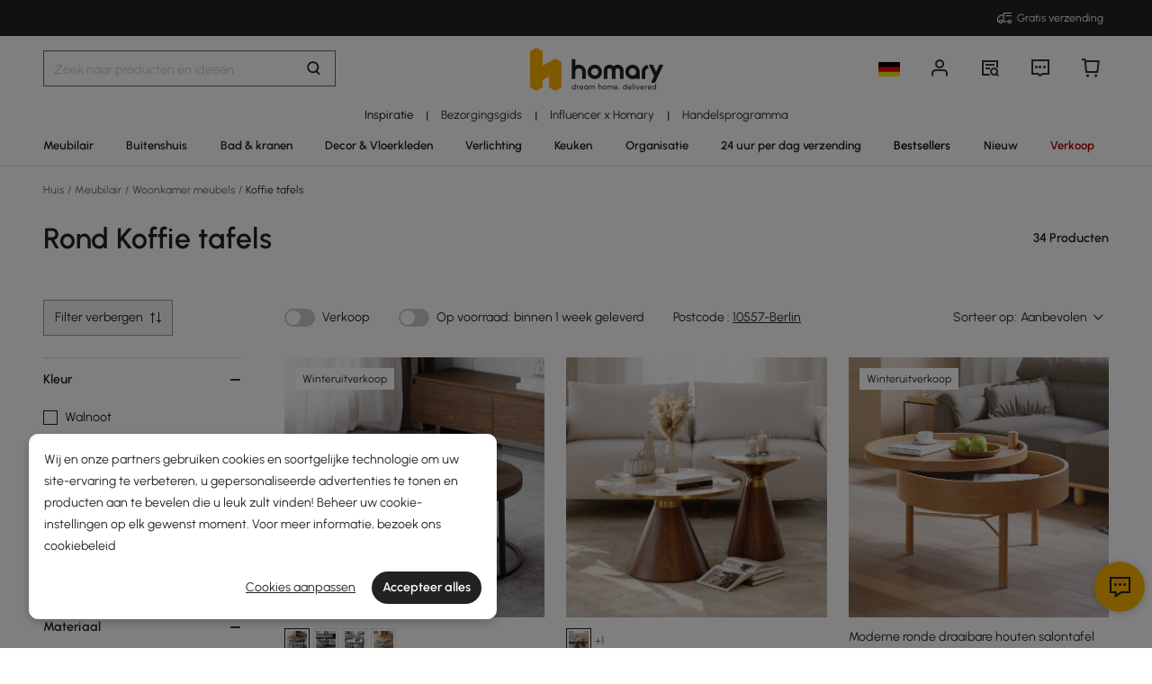

--- FILE ---
content_type: text/html; charset=utf-8
request_url: https://de.homary.com/nl/m%C3%B6bel/f1/runde-couchtisch-1261~00000003-042fc530.html
body_size: 85333
content:
<!doctype html>
<html data-n-head-ssr lang="nl-de" data-n-head="%7B%22lang%22:%7B%22ssr%22:%22nl-de%22%7D%7D">
<head>
    <title>Rond Koffie tafels｜Homary  DE</title><meta data-n-head="ssr" charset="utf-8"><meta data-n-head="ssr" name="viewport" content="width=device-width, initial-scale=1"><meta data-n-head="ssr" http-equiv="x-dns-prefetch-control" content="on"><meta data-n-head="ssr" name="keywords" content="Salontafelset, moderne salontafel, salontafel voor de woonkamer"><meta data-n-head="ssr" name="description" content="Ontdek hoogwaardige Rond Koffie tafels en ideeën op de Homary  DE, waar u geniet van talloze exclusieve aanbiedingen en gratis verzending rechtstreeks van de fabrikant naar uw huis. Bestel nu!"><meta data-n-head="ssr" property="og:url" content="https://uk.homary.com/furniture/f0/sof-conjunto-1305.html"><meta data-n-head="ssr" property="og:title" content="Rond Koffie tafels｜Homary  DE"><meta data-n-head="ssr" property="og:type" content="website"><meta data-n-head="ssr" property="og:description" content="Ontdek hoogwaardige Rond Koffie tafels en ideeën op de Homary  DE, waar u geniet van talloze exclusieve aanbiedingen en gratis verzending rechtstreeks van de fabrikant naar uw huis. Bestel nu!"><meta data-n-head="ssr" property="og:image" content="https://img5.su-cdn.com/common/2022/04/12/c64a9eb3ddf5484d139fdcf7ca746e3a.png"><meta data-n-head="ssr" property="fb:app_id" content="323056598293129"><link data-n-head="ssr" rel="icon" type="image/x-icon" href="https://img5.su-cdn.com/common/2023/05/05/homary.ico"><link data-n-head="ssr" rel="alternate" hreflang="de" href="https://de.homary.com/möbel/f1/runde-couchtisch-1261~00000003-042fc530.html"><link data-n-head="ssr" rel="alternate" hreflang="de-de" href="https://de.homary.com/möbel/f1/runde-couchtisch-1261~00000003-042fc530.html"><link data-n-head="ssr" rel="alternate" hreflang="de-at" href="https://de.homary.com/möbel/f1/runde-couchtisch-1261~00000003-042fc530.html"><link data-n-head="ssr" rel="alternate" hreflang="en-at" href="https://de.homary.com/en/möbel/f1/runde-couchtisch-1261~00000003-042fc530.html"><link data-n-head="ssr" rel="alternate" hreflang="en-be" href="https://de.homary.com/en/möbel/f1/runde-couchtisch-1261~00000003-042fc530.html"><link data-n-head="ssr" rel="alternate" hreflang="nl-be" href="https://de.homary.com/nl/möbel/f1/runde-couchtisch-1261~00000003-042fc530.html"><link data-n-head="ssr" rel="alternate" hreflang="en-nl" href="https://de.homary.com/en/möbel/f1/runde-couchtisch-1261~00000003-042fc530.html"><link data-n-head="ssr" rel="alternate" hreflang="nl-nl" href="https://de.homary.com/nl/möbel/f1/runde-couchtisch-1261~00000003-042fc530.html"><link data-n-head="ssr" rel="alternate" hreflang="fr-be" href="https://de.homary.com/fr/möbel/f1/runde-couchtisch-1261~00000003-042fc530.html"><link data-n-head="ssr" rel="alternate" hreflang="pl-pl" href="https://de.homary.com/pl/möbel/f1/runde-couchtisch-1261~00000003-042fc530.html"><link data-n-head="ssr" rel="alternate" hreflang="cs-cz" href="https://de.homary.com/cs/möbel/f1/runde-couchtisch-1261~00000003-042fc530.html"><link data-n-head="ssr" rel="alternate" hreflang="it" href="https://de.homary.com/it/möbel/f1/runde-couchtisch-1261~00000003-042fc530.html"><link data-n-head="ssr" rel="alternate" hreflang="it-it" href="https://de.homary.com/it/möbel/f1/runde-couchtisch-1261~00000003-042fc530.html"><link data-n-head="ssr" rel="alternate" hreflang="x-default" href="https://de.homary.com/möbel/f1/runde-couchtisch-1261~00000003-042fc530.html"><link data-n-head="ssr" rel="alternate" media="only screen and (max-width: 640px)" href="https://de.homary.com/nl/möbel/f0/couchtisch-1261.html"><link data-n-head="ssr" rel="canonical" href="https://de.homary.com/nl/möbel/f0/couchtisch-1261.html"><link data-n-head="ssr" rel="preload" as="image" href="https://img5.su-cdn.com/cdn-cgi/image/width=600,height=600/mall/file/2024/12/20/2500x2500_4cc51f6f29c2273e69ab8d23cf2b93e5.jpg"><link data-n-head="ssr" rel="preload" as="image" href="https://img5.su-cdn.com/cdn-cgi/image/width=600,height=600/mall/file/2025/05/28/2500x2500_da2b71422bc1529a3323d6806a0bc76c.jpg"><link data-n-head="ssr" rel="preload" as="image" href="https://img5.su-cdn.com/cdn-cgi/image/width=600,height=600/mall/file/2024/03/19/cbd3292322ae18feecf4bc513d7afe68.jpg"><link data-n-head="ssr" rel="preload" as="image" href="https://img5.su-cdn.com/cdn-cgi/image/width=600,height=600/2/2024/07/01/1000x1000_0ad19df4b4d5d01dd5e78042b6e4d170.jpg"><link data-n-head="ssr" rel="preload" as="image" href="https://img5.su-cdn.com/cdn-cgi/image/width=600,height=600/mall/file/2024/08/30/2500x2500_00bb9c1097368af957b72671348d903e.jpg"><link data-n-head="ssr" rel="preload" as="image" href="https://img5.su-cdn.com/cdn-cgi/image/width=600,height=600/mall/file/2024/07/23/2500x2500_ad4f74b8612dcd9a6a76de9a2a56cef7.jpg"><link data-n-head="ssr" rel="preload" as="image" href="https://img5.su-cdn.com/cdn-cgi/image/width=600,height=600/mall/file/2023/06/21/e0f60578d7e17f4c1c6d0c455ddea054.jpg"><link data-n-head="ssr" rel="preload" as="image" href="https://img5.su-cdn.com/cdn-cgi/image/width=600,height=600/mall/file/2021/06/04/aa0c69bc5728408e9581dd3c0ececf39.jpg"><script data-n-head="ssr" src="https://img5.su-cdn.com/common/2024/02/27/db0b3c3bce61fe6d98a72d0cbaba4d1a.js" type="text/javascript" charset="utf-8" defer></script><script data-n-head="ssr" src="https://asset.fwcdn3.com/js/fwn.js" type="text/javascript" charset="utf-8" defer></script><script data-n-head="ssr" data-hid="nuxt-jsonld--52d37c58" type="application/ld+json">[{"@context":"https://schema.org","@type":"BreadcrumbList","itemListElement":[{"@type":"ListItem","position":1,"item":{"@type":"Thing","name":"Huis","@id":"https://de.homary.com/"}},{"@type":"ListItem","position":2,"item":{"@type":"Thing","name":"Meubilair","@id":"https://de.homary.com/möbel/f0/möbel-585.html"}},{"@type":"ListItem","position":3,"item":{"@type":"Thing","name":"Woonkamer meubels","@id":"https://de.homary.com/möbel/f0/wohnzimmermöbel-586.html"}},{"@type":"ListItem","position":4,"item":{"@type":"Thing","name":"Koffie tafels","@id":"https://de.homary.com/möbel/f0/couchtisch-1261.html"}}]},{"@context":"https://schema.org","@type":"WebPage","url":"https://de.homary.com/nl/m%C3%B6bel/f1/runde-couchtisch-1261~00000003-042fc530.html","mainEntity":[{"@type":"WebPageElement","offers":{"@type":"Offer","itemOffered":[{"@type":"Product","aggregateRating":{"@type":"AggregateRating","ratingValue":"4.9","reviewCount":47,"itemReviewed":"Fero moderne 2-delige ronde salontafel voor de woonkamer","bestRating":"5","worstRating":"1"},"description":"Fero moderne 2-delige ronde salontafel voor de woonkamer","image":"https://img5.su-cdn.com/cdn-cgi/image/width=750,height=750/mall/file/2024/12/20/2500x2500_4cc51f6f29c2273e69ab8d23cf2b93e5.jpg","name":"Fero moderne 2-delige ronde salontafel voor de woonkamer","offers":{"@type":"Offer","availability":"https://schema.org/InStock","price":"299.99","priceCurrency":"EUR","priceValidUntil":"9999-12-31","url":"/item/2-pieces-modern-walnut-black-round-nesting-coffee-table-for-living-room-35005.html","shippingDetails":{"@type":"OfferShippingDetails","shippingRate":{"@type":"MonetaryAmount","value":"0","currency":"EUR"},"shippingDestination":[{"@type":"DefinedRegion","name":"Germany","addressCountry":"DE"},{"@type":"DefinedRegion","name":"Belgium","addressCountry":"BE"},{"@type":"DefinedRegion","name":"Austria","addressCountry":"AT"},{"@type":"DefinedRegion","name":"Netherlands","addressCountry":"NL"},{"@type":"DefinedRegion","name":"Italy","addressCountry":"IT"},{"@type":"DefinedRegion","name":"Switzerland","addressCountry":"CH"},{"@type":"DefinedRegion","name":"Poland","addressCountry":"PL"},{"@type":"DefinedRegion","name":"Denmark","addressCountry":"DK"},{"@type":"DefinedRegion","name":"Czech Republic","addressCountry":"CZ"}]},"hasMerchantReturnPolicy":{"@type":"MerchantReturnPolicy","applicableCountry":"DE","returnPolicyCategory":"https://schema.org/MerchantReturnFiniteReturnWindow","merchantReturnDays":30,"returnFees":"https://schema.org/FreeReturn","returnMethod":"https://schema.org/ReturnByMail"},"returnPolicy":{"@type":"ReturnPolicy","returnFee":{"@type":"MonetaryAmount","currency":"EUR","value":0},"refundType":"FullRefund","returnMethod":"MailReturn"}},"sku":"67365100765"},{"@type":"Product","aggregateRating":{"@type":"AggregateRating","ratingValue":"4.8","reviewCount":6,"itemReviewed":"2-delige set ronde salontafel van gesinterd notenhout 200 mm - 700 mm","bestRating":"5","worstRating":"1"},"description":"2-delige set ronde salontafel van gesinterd notenhout (200 mm - 700 mm)","image":"https://img5.su-cdn.com/cdn-cgi/image/width=750,height=750/mall/file/2025/05/28/2500x2500_da2b71422bc1529a3323d6806a0bc76c.jpg","name":"2-delige set ronde salontafel van gesinterd notenhout (200 mm - 700 mm)","offers":{"@type":"Offer","availability":"https://schema.org/InStock","price":"869.99","priceCurrency":"EUR","priceValidUntil":"9999-12-31","url":"/item/28-2-pieces-set-round-walnut-sintered-stone-top-coffee-table-52758.html","shippingDetails":{"@type":"OfferShippingDetails","shippingRate":{"@type":"MonetaryAmount","value":"0","currency":"EUR"},"shippingDestination":[{"@type":"DefinedRegion","name":"Germany","addressCountry":"DE"},{"@type":"DefinedRegion","name":"Belgium","addressCountry":"BE"},{"@type":"DefinedRegion","name":"Austria","addressCountry":"AT"},{"@type":"DefinedRegion","name":"Netherlands","addressCountry":"NL"},{"@type":"DefinedRegion","name":"Italy","addressCountry":"IT"},{"@type":"DefinedRegion","name":"Switzerland","addressCountry":"CH"},{"@type":"DefinedRegion","name":"Poland","addressCountry":"PL"},{"@type":"DefinedRegion","name":"Denmark","addressCountry":"DK"},{"@type":"DefinedRegion","name":"Czech Republic","addressCountry":"CZ"}]},"hasMerchantReturnPolicy":{"@type":"MerchantReturnPolicy","applicableCountry":"DE","returnPolicyCategory":"https://schema.org/MerchantReturnFiniteReturnWindow","merchantReturnDays":30,"returnFees":"https://schema.org/FreeReturn","returnMethod":"https://schema.org/ReturnByMail"},"returnPolicy":{"@type":"ReturnPolicy","returnFee":{"@type":"MonetaryAmount","currency":"EUR","value":0},"refundType":"FullRefund","returnMethod":"MailReturn"}},"sku":"JJ135C5A35"},{"@type":"Product","aggregateRating":{"@type":"AggregateRating","ratingValue":"4.8","reviewCount":137,"itemReviewed":"Moderne ronde draaibare houten salontafel met opbergruimte en poten van natuurlijk metaal","bestRating":"5","worstRating":"1"},"description":"Moderne ronde draaibare houten salontafel met opbergruimte en poten van natuurlijk metaal","image":"https://img5.su-cdn.com/cdn-cgi/image/width=750,height=750/mall/file/2024/03/19/cbd3292322ae18feecf4bc513d7afe68.jpg","name":"Moderne ronde draaibare houten salontafel met opbergruimte en poten van natuurlijk metaal","offers":{"@type":"Offer","availability":"https://schema.org/InStock","price":"349.99","priceCurrency":"EUR","priceValidUntil":"9999-12-31","url":"/item/modern-round-wood-rotating-tray-coffee-table-with-storage-metal-legs-in-natural-12774.html","shippingDetails":{"@type":"OfferShippingDetails","shippingRate":{"@type":"MonetaryAmount","value":"0","currency":"EUR"},"shippingDestination":[{"@type":"DefinedRegion","name":"Germany","addressCountry":"DE"},{"@type":"DefinedRegion","name":"Belgium","addressCountry":"BE"},{"@type":"DefinedRegion","name":"Austria","addressCountry":"AT"},{"@type":"DefinedRegion","name":"Netherlands","addressCountry":"NL"},{"@type":"DefinedRegion","name":"Italy","addressCountry":"IT"},{"@type":"DefinedRegion","name":"Switzerland","addressCountry":"CH"},{"@type":"DefinedRegion","name":"Poland","addressCountry":"PL"},{"@type":"DefinedRegion","name":"Denmark","addressCountry":"DK"},{"@type":"DefinedRegion","name":"Czech Republic","addressCountry":"CZ"}]},"hasMerchantReturnPolicy":{"@type":"MerchantReturnPolicy","applicableCountry":"DE","returnPolicyCategory":"https://schema.org/MerchantReturnFiniteReturnWindow","merchantReturnDays":30,"returnFees":"https://schema.org/FreeReturn","returnMethod":"https://schema.org/ReturnByMail"},"returnPolicy":{"@type":"ReturnPolicy","returnFee":{"@type":"MonetaryAmount","currency":"EUR","value":0},"refundType":"FullRefund","returnMethod":"MailReturn"}},"sku":"J040273-NATURAL"},{"@type":"Product","aggregateRating":{"@type":"AggregateRating","ratingValue":"4.8","reviewCount":68,"itemReviewed":"Grovyn 2-delige ronde salontafel met gesinterd stenen blad","bestRating":"5","worstRating":"1"},"description":"Grovyn 2-delige ronde salontafel met gesinterd stenen blad","image":"https://img5.su-cdn.com/cdn-cgi/image/width=750,height=750/2/2024/07/01/1000x1000_0ad19df4b4d5d01dd5e78042b6e4d170.jpg","name":"Grovyn 2-delige ronde salontafel met gesinterd stenen blad","offers":{"@type":"Offer","availability":"https://schema.org/InStock","price":"649.99","priceCurrency":"EUR","priceValidUntil":"9999-12-31","url":"/item/modern-nesting-sintered-stone-top-off-white-round-glass-small-coffee-table-with-storage-47781.html","shippingDetails":{"@type":"OfferShippingDetails","shippingRate":{"@type":"MonetaryAmount","value":"0","currency":"EUR"},"shippingDestination":[{"@type":"DefinedRegion","name":"Germany","addressCountry":"DE"},{"@type":"DefinedRegion","name":"Belgium","addressCountry":"BE"},{"@type":"DefinedRegion","name":"Austria","addressCountry":"AT"},{"@type":"DefinedRegion","name":"Netherlands","addressCountry":"NL"},{"@type":"DefinedRegion","name":"Italy","addressCountry":"IT"},{"@type":"DefinedRegion","name":"Switzerland","addressCountry":"CH"},{"@type":"DefinedRegion","name":"Poland","addressCountry":"PL"},{"@type":"DefinedRegion","name":"Denmark","addressCountry":"DK"},{"@type":"DefinedRegion","name":"Czech Republic","addressCountry":"CZ"}]},"hasMerchantReturnPolicy":{"@type":"MerchantReturnPolicy","applicableCountry":"DE","returnPolicyCategory":"https://schema.org/MerchantReturnFiniteReturnWindow","merchantReturnDays":30,"returnFees":"https://schema.org/FreeReturn","returnMethod":"https://schema.org/ReturnByMail"},"returnPolicy":{"@type":"ReturnPolicy","returnFee":{"@type":"MonetaryAmount","currency":"EUR","value":0},"refundType":"FullRefund","returnMethod":"MailReturn"}},"sku":"JJ3R452V41"},{"@type":"Product","aggregateRating":{"@type":"AggregateRating","ratingValue":"4.8","reviewCount":9,"itemReviewed":"800 mm gouden ronde salontafelset met glazen blad","bestRating":"5","worstRating":"1"},"description":"800 mm gouden ronde salontafelset met glazen blad","image":"https://img5.su-cdn.com/cdn-cgi/image/width=750,height=750/mall/file/2024/08/30/2500x2500_00bb9c1097368af957b72671348d903e.jpg","name":"800 mm gouden ronde salontafelset met glazen blad","offers":{"@type":"Offer","availability":"https://schema.org/InStock","price":"549.99","priceCurrency":"EUR","priceValidUntil":"2027-02-06","url":"/item/315-gold-round-glass-top-nesting-coffee-table-set-48478.html","shippingDetails":{"@type":"OfferShippingDetails","shippingRate":{"@type":"MonetaryAmount","value":"0","currency":"EUR"},"shippingDestination":[{"@type":"DefinedRegion","name":"Germany","addressCountry":"DE"},{"@type":"DefinedRegion","name":"Belgium","addressCountry":"BE"},{"@type":"DefinedRegion","name":"Austria","addressCountry":"AT"},{"@type":"DefinedRegion","name":"Netherlands","addressCountry":"NL"},{"@type":"DefinedRegion","name":"Italy","addressCountry":"IT"},{"@type":"DefinedRegion","name":"Switzerland","addressCountry":"CH"},{"@type":"DefinedRegion","name":"Poland","addressCountry":"PL"},{"@type":"DefinedRegion","name":"Denmark","addressCountry":"DK"},{"@type":"DefinedRegion","name":"Czech Republic","addressCountry":"CZ"}]},"hasMerchantReturnPolicy":{"@type":"MerchantReturnPolicy","applicableCountry":"DE","returnPolicyCategory":"https://schema.org/MerchantReturnFiniteReturnWindow","merchantReturnDays":30,"returnFees":"https://schema.org/FreeReturn","returnMethod":"https://schema.org/ReturnByMail"},"returnPolicy":{"@type":"ReturnPolicy","returnFee":{"@type":"MonetaryAmount","currency":"EUR","value":0},"refundType":"FullRefund","returnMethod":"MailReturn"}},"sku":"JJ659Z059Q"},{"@type":"Product","aggregateRating":{"@type":"AggregateRating","ratingValue":"4.8","reviewCount":35,"itemReviewed":"800 mm ronde glazen moderne salontafel uit het midden van de eeuw met houten poten","bestRating":"5","worstRating":"1"},"description":"800 mm ronde glazen moderne salontafel uit het midden van de eeuw met houten poten","image":"https://img5.su-cdn.com/cdn-cgi/image/width=750,height=750/mall/file/2024/07/23/2500x2500_ad4f74b8612dcd9a6a76de9a2a56cef7.jpg","name":"800 mm ronde glazen moderne salontafel uit het midden van de eeuw met houten poten","offers":{"@type":"Offer","availability":"https://schema.org/InStock","price":"349.99","priceCurrency":"EUR","priceValidUntil":"9999-12-31","url":"/item/mid-century-modern-glass-round-coffee-table-with-wood-legs-48026.html","shippingDetails":{"@type":"OfferShippingDetails","shippingRate":{"@type":"MonetaryAmount","value":"0","currency":"EUR"},"shippingDestination":[{"@type":"DefinedRegion","name":"Germany","addressCountry":"DE"},{"@type":"DefinedRegion","name":"Belgium","addressCountry":"BE"},{"@type":"DefinedRegion","name":"Austria","addressCountry":"AT"},{"@type":"DefinedRegion","name":"Netherlands","addressCountry":"NL"},{"@type":"DefinedRegion","name":"Italy","addressCountry":"IT"},{"@type":"DefinedRegion","name":"Switzerland","addressCountry":"CH"},{"@type":"DefinedRegion","name":"Poland","addressCountry":"PL"},{"@type":"DefinedRegion","name":"Denmark","addressCountry":"DK"},{"@type":"DefinedRegion","name":"Czech Republic","addressCountry":"CZ"}]},"hasMerchantReturnPolicy":{"@type":"MerchantReturnPolicy","applicableCountry":"DE","returnPolicyCategory":"https://schema.org/MerchantReturnFiniteReturnWindow","merchantReturnDays":30,"returnFees":"https://schema.org/FreeReturn","returnMethod":"https://schema.org/ReturnByMail"},"returnPolicy":{"@type":"ReturnPolicy","returnFee":{"@type":"MonetaryAmount","currency":"EUR","value":0},"refundType":"FullRefund","returnMethod":"MailReturn"}},"sku":"JJ3110Q1W2"},{"@type":"Product","aggregateRating":{"@type":"AggregateRating","ratingValue":"5.0","reviewCount":37,"itemReviewed":"400 mm ronde salontafel van natuurlijk hout met gecanneleerde opbergruimte","bestRating":"5","worstRating":"1"},"description":"400 mm ronde salontafel van natuurlijk hout met gecanneleerde opbergruimte","image":"https://img5.su-cdn.com/cdn-cgi/image/width=750,height=750/mall/file/2023/06/21/e0f60578d7e17f4c1c6d0c455ddea054.jpg","name":"400 mm ronde salontafel van natuurlijk hout met gecanneleerde opbergruimte","offers":{"@type":"Offer","availability":"https://schema.org/InStock","price":"129.99","priceCurrency":"EUR","priceValidUntil":"2029-01-01","url":"/item/16-modern-round-wood-coffee-table-with-storage-in-natural-43085.html","shippingDetails":{"@type":"OfferShippingDetails","shippingRate":{"@type":"MonetaryAmount","value":"0","currency":"EUR"},"shippingDestination":[{"@type":"DefinedRegion","name":"Germany","addressCountry":"DE"},{"@type":"DefinedRegion","name":"Belgium","addressCountry":"BE"},{"@type":"DefinedRegion","name":"Austria","addressCountry":"AT"},{"@type":"DefinedRegion","name":"Netherlands","addressCountry":"NL"},{"@type":"DefinedRegion","name":"Italy","addressCountry":"IT"},{"@type":"DefinedRegion","name":"Switzerland","addressCountry":"CH"},{"@type":"DefinedRegion","name":"Poland","addressCountry":"PL"},{"@type":"DefinedRegion","name":"Denmark","addressCountry":"DK"},{"@type":"DefinedRegion","name":"Czech Republic","addressCountry":"CZ"}]},"hasMerchantReturnPolicy":{"@type":"MerchantReturnPolicy","applicableCountry":"DE","returnPolicyCategory":"https://schema.org/MerchantReturnFiniteReturnWindow","merchantReturnDays":30,"returnFees":"https://schema.org/FreeReturn","returnMethod":"https://schema.org/ReturnByMail"},"returnPolicy":{"@type":"ReturnPolicy","returnFee":{"@type":"MonetaryAmount","currency":"EUR","value":0},"refundType":"FullRefund","returnMethod":"MailReturn"}},"sku":"81932528736"},{"@type":"Product","aggregateRating":{"@type":"AggregateRating","ratingValue":"4.9","reviewCount":78,"itemReviewed":"Moderne draaibare ronde houten salontafel in zwart met opbergruimte","bestRating":"5","worstRating":"1"},"description":"Moderne draaibare ronde houten salontafel in zwart met opbergruimte","image":"https://img5.su-cdn.com/cdn-cgi/image/width=750,height=750/mall/file/2021/06/04/aa0c69bc5728408e9581dd3c0ececf39.jpg","name":"Moderne draaibare ronde houten salontafel in zwart met opbergruimte","offers":{"@type":"Offer","availability":"https://schema.org/InStock","price":"599.99","priceCurrency":"EUR","priceValidUntil":"2029-01-01","url":"/item/black-round-modern-swivel-coffee-table-with-storage-gold-steel-base-14136.html","shippingDetails":{"@type":"OfferShippingDetails","shippingRate":{"@type":"MonetaryAmount","value":"0","currency":"EUR"},"shippingDestination":[{"@type":"DefinedRegion","name":"Germany","addressCountry":"DE"},{"@type":"DefinedRegion","name":"Belgium","addressCountry":"BE"},{"@type":"DefinedRegion","name":"Austria","addressCountry":"AT"},{"@type":"DefinedRegion","name":"Netherlands","addressCountry":"NL"},{"@type":"DefinedRegion","name":"Italy","addressCountry":"IT"},{"@type":"DefinedRegion","name":"Switzerland","addressCountry":"CH"},{"@type":"DefinedRegion","name":"Poland","addressCountry":"PL"},{"@type":"DefinedRegion","name":"Denmark","addressCountry":"DK"},{"@type":"DefinedRegion","name":"Czech Republic","addressCountry":"CZ"}]},"hasMerchantReturnPolicy":{"@type":"MerchantReturnPolicy","applicableCountry":"DE","returnPolicyCategory":"https://schema.org/MerchantReturnFiniteReturnWindow","merchantReturnDays":30,"returnFees":"https://schema.org/FreeReturn","returnMethod":"https://schema.org/ReturnByMail"},"returnPolicy":{"@type":"ReturnPolicy","returnFee":{"@type":"MonetaryAmount","currency":"EUR","value":0},"refundType":"FullRefund","returnMethod":"MailReturn"}},"sku":"J040734-BLACK"},{"@type":"Product","aggregateRating":{"@type":"AggregateRating","ratingValue":"4.9","reviewCount":78,"itemReviewed":"Moderne draaibare ronde houten salontafel in grijs met opbergruimte","bestRating":"5","worstRating":"1"},"description":"Moderne draaibare ronde houten salontafel in grijs met opbergruimte","image":"https://img5.su-cdn.com/cdn-cgi/image/width=750,height=750/mall/file/2022/04/18/f7cf0d5a8e219cde7a8d788e17ec8498.jpg","name":"Moderne draaibare ronde houten salontafel in grijs met opbergruimte","offers":{"@type":"Offer","availability":"https://schema.org/InStock","price":"669.99","priceCurrency":"EUR","priceValidUntil":"9999-12-31","url":"/item/gray-round-wood-swivel-modern-coffee-table-with-storage-14109.html","shippingDetails":{"@type":"OfferShippingDetails","shippingRate":{"@type":"MonetaryAmount","value":"0","currency":"EUR"},"shippingDestination":[{"@type":"DefinedRegion","name":"Germany","addressCountry":"DE"},{"@type":"DefinedRegion","name":"Belgium","addressCountry":"BE"},{"@type":"DefinedRegion","name":"Austria","addressCountry":"AT"},{"@type":"DefinedRegion","name":"Netherlands","addressCountry":"NL"},{"@type":"DefinedRegion","name":"Italy","addressCountry":"IT"},{"@type":"DefinedRegion","name":"Switzerland","addressCountry":"CH"},{"@type":"DefinedRegion","name":"Poland","addressCountry":"PL"},{"@type":"DefinedRegion","name":"Denmark","addressCountry":"DK"},{"@type":"DefinedRegion","name":"Czech Republic","addressCountry":"CZ"}]},"hasMerchantReturnPolicy":{"@type":"MerchantReturnPolicy","applicableCountry":"DE","returnPolicyCategory":"https://schema.org/MerchantReturnFiniteReturnWindow","merchantReturnDays":30,"returnFees":"https://schema.org/FreeReturn","returnMethod":"https://schema.org/ReturnByMail"},"returnPolicy":{"@type":"ReturnPolicy","returnFee":{"@type":"MonetaryAmount","currency":"EUR","value":0},"refundType":"FullRefund","returnMethod":"MailReturn"}},"sku":"J040734-GRAY"},{"@type":"Product","aggregateRating":{"@type":"AggregateRating","ratingValue":"4.9","reviewCount":82,"itemReviewed":"Moderne 2-delige ronde salontafel met bijzettafel in beige","bestRating":"5","worstRating":"1"},"description":"Moderne 2-delige ronde salontafel met bijzettafel in beige","image":"https://img5.su-cdn.com/cdn-cgi/image/width=750,height=750/mall/file/2025/12/24/2500x2500_86e5bd970b7a63ec22f07481896c0b5e.jpg","name":"Moderne 2-delige ronde salontafel met bijzettafel in beige","offers":{"@type":"Offer","availability":"https://schema.org/InStock","price":"649.99","priceCurrency":"EUR","priceValidUntil":"9999-12-31","url":"/item/round-modern-stone-top-nesting-coffee-table-with-drawer-in-white-gold-34091.html","shippingDetails":{"@type":"OfferShippingDetails","shippingRate":{"@type":"MonetaryAmount","value":"0","currency":"EUR"},"shippingDestination":[{"@type":"DefinedRegion","name":"Germany","addressCountry":"DE"},{"@type":"DefinedRegion","name":"Belgium","addressCountry":"BE"},{"@type":"DefinedRegion","name":"Austria","addressCountry":"AT"},{"@type":"DefinedRegion","name":"Netherlands","addressCountry":"NL"},{"@type":"DefinedRegion","name":"Italy","addressCountry":"IT"},{"@type":"DefinedRegion","name":"Switzerland","addressCountry":"CH"},{"@type":"DefinedRegion","name":"Poland","addressCountry":"PL"},{"@type":"DefinedRegion","name":"Denmark","addressCountry":"DK"},{"@type":"DefinedRegion","name":"Czech Republic","addressCountry":"CZ"}]},"hasMerchantReturnPolicy":{"@type":"MerchantReturnPolicy","applicableCountry":"DE","returnPolicyCategory":"https://schema.org/MerchantReturnFiniteReturnWindow","merchantReturnDays":30,"returnFees":"https://schema.org/FreeReturn","returnMethod":"https://schema.org/ReturnByMail"},"returnPolicy":{"@type":"ReturnPolicy","returnFee":{"@type":"MonetaryAmount","currency":"EUR","value":0},"refundType":"FullRefund","returnMethod":"MailReturn"}},"sku":"70076739388"},{"@type":"Product","aggregateRating":{"@type":"AggregateRating","ratingValue":"5.0","reviewCount":3,"itemReviewed":"Moderne ronde salontafel met opbergruimte opklapbare salontafel van hout en glas met 2 laden","bestRating":"5","worstRating":"1"},"description":"Moderne ronde salontafel met opbergruimte, opklapbare salontafel van hout en glas met 2 laden","image":"https://img5.su-cdn.com/cdn-cgi/image/width=750,height=750/mall/2021/04/06/f4765483fcc14957aa14cab3ddde5d51.jpg","name":"Moderne ronde salontafel met opbergruimte, opklapbare salontafel van hout en glas met 2 laden","offers":{"@type":"Offer","availability":"https://schema.org/InStock","price":"649.99","priceCurrency":"EUR","priceValidUntil":"9999-12-31","url":"/item/modern-round-coffee-table-with-storage-lifttop-wood-stone-coffee-table-with-2-drawers-11593.html","shippingDetails":{"@type":"OfferShippingDetails","shippingRate":{"@type":"MonetaryAmount","value":"0","currency":"EUR"},"shippingDestination":[{"@type":"DefinedRegion","name":"Germany","addressCountry":"DE"},{"@type":"DefinedRegion","name":"Belgium","addressCountry":"BE"},{"@type":"DefinedRegion","name":"Austria","addressCountry":"AT"},{"@type":"DefinedRegion","name":"Netherlands","addressCountry":"NL"},{"@type":"DefinedRegion","name":"Italy","addressCountry":"IT"},{"@type":"DefinedRegion","name":"Switzerland","addressCountry":"CH"},{"@type":"DefinedRegion","name":"Poland","addressCountry":"PL"},{"@type":"DefinedRegion","name":"Denmark","addressCountry":"DK"},{"@type":"DefinedRegion","name":"Czech Republic","addressCountry":"CZ"}]},"hasMerchantReturnPolicy":{"@type":"MerchantReturnPolicy","applicableCountry":"DE","returnPolicyCategory":"https://schema.org/MerchantReturnFiniteReturnWindow","merchantReturnDays":30,"returnFees":"https://schema.org/FreeReturn","returnMethod":"https://schema.org/ReturnByMail"},"returnPolicy":{"@type":"ReturnPolicy","returnFee":{"@type":"MonetaryAmount","currency":"EUR","value":0},"refundType":"FullRefund","returnMethod":"MailReturn"}},"sku":"J04CJ000119NA"},{"@type":"Product","aggregateRating":{"@type":"AggregateRating","ratingValue":"4.8","reviewCount":89,"itemReviewed":"Curva ronde salontafel van betonnen walnoot met houten poten","bestRating":"5","worstRating":"1"},"description":"Curva ronde salontafel van betonnen walnoot met houten poten","image":"https://img5.su-cdn.com/cdn-cgi/image/width=750,height=750/mall/file/2024/07/15/2500x2500_98c96245c4af327f8e959509449dae3e.jpg","name":"Curva ronde salontafel van betonnen walnoot met houten poten","offers":{"@type":"Offer","availability":"https://schema.org/InStock","price":"449.99","priceCurrency":"EUR","priceValidUntil":"9999-12-31","url":"/item/round-small-modern-beige-walnut-coffee-table-concrete-wood-accent-table-47699.html","shippingDetails":{"@type":"OfferShippingDetails","shippingRate":{"@type":"MonetaryAmount","value":"0","currency":"EUR"},"shippingDestination":[{"@type":"DefinedRegion","name":"Germany","addressCountry":"DE"},{"@type":"DefinedRegion","name":"Belgium","addressCountry":"BE"},{"@type":"DefinedRegion","name":"Austria","addressCountry":"AT"},{"@type":"DefinedRegion","name":"Netherlands","addressCountry":"NL"},{"@type":"DefinedRegion","name":"Italy","addressCountry":"IT"},{"@type":"DefinedRegion","name":"Switzerland","addressCountry":"CH"},{"@type":"DefinedRegion","name":"Poland","addressCountry":"PL"},{"@type":"DefinedRegion","name":"Denmark","addressCountry":"DK"},{"@type":"DefinedRegion","name":"Czech Republic","addressCountry":"CZ"}]},"hasMerchantReturnPolicy":{"@type":"MerchantReturnPolicy","applicableCountry":"DE","returnPolicyCategory":"https://schema.org/MerchantReturnFiniteReturnWindow","merchantReturnDays":30,"returnFees":"https://schema.org/FreeReturn","returnMethod":"https://schema.org/ReturnByMail"},"returnPolicy":{"@type":"ReturnPolicy","returnFee":{"@type":"MonetaryAmount","currency":"EUR","value":0},"refundType":"FullRefund","returnMethod":"MailReturn"}},"sku":"JJ5T978J79"},{"@type":"Product","aggregateRating":{"@type":"AggregateRating","ratingValue":"4.9","reviewCount":38,"itemReviewed":"Moderne gouden en zwarte 2-delige ronde salontafelset met gehard glazen blad","bestRating":"5","worstRating":"1"},"description":"Moderne gouden en zwarte 2-delige ronde salontafelset met gehard glazen blad","image":"https://img5.su-cdn.com/cdn-cgi/image/width=750,height=750/mall/file/2022/10/19/2b587c133ad5cb79657181496ab538dd.jpg","name":"Moderne gouden en zwarte 2-delige ronde salontafelset met gehard glazen blad","offers":{"@type":"Offer","availability":"https://schema.org/InStock","price":"849.99","priceCurrency":"EUR","priceValidUntil":"9999-12-31","url":"/item/modern-gold-black-2piece-round-nesting-coffee-table-set-with-tempered-glass-top-37761.html","shippingDetails":{"@type":"OfferShippingDetails","shippingRate":{"@type":"MonetaryAmount","value":"0","currency":"EUR"},"shippingDestination":[{"@type":"DefinedRegion","name":"Germany","addressCountry":"DE"},{"@type":"DefinedRegion","name":"Belgium","addressCountry":"BE"},{"@type":"DefinedRegion","name":"Austria","addressCountry":"AT"},{"@type":"DefinedRegion","name":"Netherlands","addressCountry":"NL"},{"@type":"DefinedRegion","name":"Italy","addressCountry":"IT"},{"@type":"DefinedRegion","name":"Switzerland","addressCountry":"CH"},{"@type":"DefinedRegion","name":"Poland","addressCountry":"PL"},{"@type":"DefinedRegion","name":"Denmark","addressCountry":"DK"},{"@type":"DefinedRegion","name":"Czech Republic","addressCountry":"CZ"}]},"hasMerchantReturnPolicy":{"@type":"MerchantReturnPolicy","applicableCountry":"DE","returnPolicyCategory":"https://schema.org/MerchantReturnFiniteReturnWindow","merchantReturnDays":30,"returnFees":"https://schema.org/FreeReturn","returnMethod":"https://schema.org/ReturnByMail"},"returnPolicy":{"@type":"ReturnPolicy","returnFee":{"@type":"MonetaryAmount","currency":"EUR","value":0},"refundType":"FullRefund","returnMethod":"MailReturn"}},"sku":"74844251437"},{"@type":"Product","aggregateRating":{"@type":"AggregateRating","ratingValue":"4.8","reviewCount":89,"itemReviewed":"Ronde salontafel van walnootbeton Curva met houten poten","bestRating":"5","worstRating":"1"},"description":"Ronde salontafel van walnootbeton Curva met houten poten","image":"https://img5.su-cdn.com/cdn-cgi/image/width=750,height=750/mall/file/2024/11/08/2500x2500_fbfef07d5ce153bdbab7e812382886c1.jpg","name":"Ronde salontafel van walnootbeton Curva met houten poten","offers":{"@type":"Offer","availability":"https://schema.org/InStock","price":"449.99","priceCurrency":"EUR","priceValidUntil":"9999-12-31","url":"/item/curva-round-small-modern-beige-black-coffee-table-concrete-wood-accent-table-50273.html","shippingDetails":{"@type":"OfferShippingDetails","shippingRate":{"@type":"MonetaryAmount","value":"0","currency":"EUR"},"shippingDestination":[{"@type":"DefinedRegion","name":"Germany","addressCountry":"DE"},{"@type":"DefinedRegion","name":"Belgium","addressCountry":"BE"},{"@type":"DefinedRegion","name":"Austria","addressCountry":"AT"},{"@type":"DefinedRegion","name":"Netherlands","addressCountry":"NL"},{"@type":"DefinedRegion","name":"Italy","addressCountry":"IT"},{"@type":"DefinedRegion","name":"Switzerland","addressCountry":"CH"},{"@type":"DefinedRegion","name":"Poland","addressCountry":"PL"},{"@type":"DefinedRegion","name":"Denmark","addressCountry":"DK"},{"@type":"DefinedRegion","name":"Czech Republic","addressCountry":"CZ"}]},"hasMerchantReturnPolicy":{"@type":"MerchantReturnPolicy","applicableCountry":"DE","returnPolicyCategory":"https://schema.org/MerchantReturnFiniteReturnWindow","merchantReturnDays":30,"returnFees":"https://schema.org/FreeReturn","returnMethod":"https://schema.org/ReturnByMail"},"returnPolicy":{"@type":"ReturnPolicy","returnFee":{"@type":"MonetaryAmount","currency":"EUR","value":0},"refundType":"FullRefund","returnMethod":"MailReturn"}},"sku":"JJ7V549A56"},{"@type":"Product","aggregateRating":{"@type":"AggregateRating","ratingValue":"4.8","reviewCount":165,"itemReviewed":"Ronde 2-delige nestset witte salontafel met gesinterd stenen blad en metalen frame","bestRating":"5","worstRating":"1"},"description":"Ronde 2-delige nestset witte salontafel met gesinterd stenen blad en metalen frame","image":"https://img5.su-cdn.com/cdn-cgi/image/width=750,height=750/mall/file/2022/08/24/9f10a7710caf1bd6536e7fcd4f729b22.png","name":"Ronde 2-delige nestset witte salontafel met gesinterd stenen blad en metalen frame","offers":{"@type":"Offer","availability":"https://schema.org/InStock","price":"389.99","priceCurrency":"EUR","priceValidUntil":"9999-12-31","url":"/item/modern-white-nesting-coffee-tables-round-set-of-2-with-stone-top-18008.html","shippingDetails":{"@type":"OfferShippingDetails","shippingRate":{"@type":"MonetaryAmount","value":"0","currency":"EUR"},"shippingDestination":[{"@type":"DefinedRegion","name":"Germany","addressCountry":"DE"},{"@type":"DefinedRegion","name":"Belgium","addressCountry":"BE"},{"@type":"DefinedRegion","name":"Austria","addressCountry":"AT"},{"@type":"DefinedRegion","name":"Netherlands","addressCountry":"NL"},{"@type":"DefinedRegion","name":"Italy","addressCountry":"IT"},{"@type":"DefinedRegion","name":"Switzerland","addressCountry":"CH"},{"@type":"DefinedRegion","name":"Poland","addressCountry":"PL"},{"@type":"DefinedRegion","name":"Denmark","addressCountry":"DK"},{"@type":"DefinedRegion","name":"Czech Republic","addressCountry":"CZ"}]},"hasMerchantReturnPolicy":{"@type":"MerchantReturnPolicy","applicableCountry":"DE","returnPolicyCategory":"https://schema.org/MerchantReturnFiniteReturnWindow","merchantReturnDays":30,"returnFees":"https://schema.org/FreeReturn","returnMethod":"https://schema.org/ReturnByMail"},"returnPolicy":{"@type":"ReturnPolicy","returnFee":{"@type":"MonetaryAmount","currency":"EUR","value":0},"refundType":"FullRefund","returnMethod":"MailReturn"}},"sku":"J04CJ000559W"},{"@type":"Product","aggregateRating":{"@type":"AggregateRating","ratingValue":"4.9","reviewCount":47,"itemReviewed":"Fero moderne 2-delige ronde salontafel voor de woonkamer","bestRating":"5","worstRating":"1"},"description":"Fero moderne 2-delige ronde salontafel voor de woonkamer","image":"https://img5.su-cdn.com/cdn-cgi/image/width=750,height=750/mall/file/2024/12/20/2500x2500_2e83ef1391dd3b45296d9e21e2fcef62.jpg","name":"Fero moderne 2-delige ronde salontafel voor de woonkamer","offers":{"@type":"Offer","availability":"https://schema.org/InStock","price":"299.99","priceCurrency":"EUR","priceValidUntil":"9999-12-31","url":"/item/2-pieces-modern-wood-gray-black-round-nesting-coffee-table-for-living-room-35006.html","shippingDetails":{"@type":"OfferShippingDetails","shippingRate":{"@type":"MonetaryAmount","value":"0","currency":"EUR"},"shippingDestination":[{"@type":"DefinedRegion","name":"Germany","addressCountry":"DE"},{"@type":"DefinedRegion","name":"Belgium","addressCountry":"BE"},{"@type":"DefinedRegion","name":"Austria","addressCountry":"AT"},{"@type":"DefinedRegion","name":"Netherlands","addressCountry":"NL"},{"@type":"DefinedRegion","name":"Italy","addressCountry":"IT"},{"@type":"DefinedRegion","name":"Switzerland","addressCountry":"CH"},{"@type":"DefinedRegion","name":"Poland","addressCountry":"PL"},{"@type":"DefinedRegion","name":"Denmark","addressCountry":"DK"},{"@type":"DefinedRegion","name":"Czech Republic","addressCountry":"CZ"}]},"hasMerchantReturnPolicy":{"@type":"MerchantReturnPolicy","applicableCountry":"DE","returnPolicyCategory":"https://schema.org/MerchantReturnFiniteReturnWindow","merchantReturnDays":30,"returnFees":"https://schema.org/FreeReturn","returnMethod":"https://schema.org/ReturnByMail"},"returnPolicy":{"@type":"ReturnPolicy","returnFee":{"@type":"MonetaryAmount","currency":"EUR","value":0},"refundType":"FullRefund","returnMethod":"MailReturn"}},"sku":"67365100819"},{"@type":"Product","aggregateRating":{"@type":"AggregateRating","ratingValue":"4.9","reviewCount":8,"itemReviewed":"Ronde natuurlijke salontafelset met opklapbare bovenkant 600-750 mm","bestRating":"5","worstRating":"1"},"description":"Ronde, natuurlijke salontafelset met opklapbare bovenkant (600-750 mm)","image":"https://img5.su-cdn.com/cdn-cgi/image/width=750,height=750/mall/file/2024/10/21/2500x2500_a84cbc1cce7224cce344407d54961558.jpg","name":"Ronde, natuurlijke salontafelset met opklapbare bovenkant (600-750 mm)","offers":{"@type":"Offer","availability":"https://schema.org/InStock","price":"399.99","priceCurrency":"EUR","priceValidUntil":"2029-01-01","url":"/item/round-lift-top-nesting-natural-coffee-table-set24-30-49967.html","shippingDetails":{"@type":"OfferShippingDetails","shippingRate":{"@type":"MonetaryAmount","value":"0","currency":"EUR"},"shippingDestination":[{"@type":"DefinedRegion","name":"Germany","addressCountry":"DE"},{"@type":"DefinedRegion","name":"Belgium","addressCountry":"BE"},{"@type":"DefinedRegion","name":"Austria","addressCountry":"AT"},{"@type":"DefinedRegion","name":"Netherlands","addressCountry":"NL"},{"@type":"DefinedRegion","name":"Italy","addressCountry":"IT"},{"@type":"DefinedRegion","name":"Switzerland","addressCountry":"CH"},{"@type":"DefinedRegion","name":"Poland","addressCountry":"PL"},{"@type":"DefinedRegion","name":"Denmark","addressCountry":"DK"},{"@type":"DefinedRegion","name":"Czech Republic","addressCountry":"CZ"}]},"hasMerchantReturnPolicy":{"@type":"MerchantReturnPolicy","applicableCountry":"DE","returnPolicyCategory":"https://schema.org/MerchantReturnFiniteReturnWindow","merchantReturnDays":30,"returnFees":"https://schema.org/FreeReturn","returnMethod":"https://schema.org/ReturnByMail"},"returnPolicy":{"@type":"ReturnPolicy","returnFee":{"@type":"MonetaryAmount","currency":"EUR","value":0},"refundType":"FullRefund","returnMethod":"MailReturn"}},"sku":"JJ5S5217L3"},{"@type":"Product","aggregateRating":{"@type":"AggregateRating","ratingValue":"4.9","reviewCount":47,"itemReviewed":"Fero Moderne ronde bank met 2 verdiepingen gemaakt van gesinterd steen en metaal in marmoroptiek","bestRating":"5","worstRating":"1"},"description":"Fero Moderne ronde bank met 2 verdiepingen gemaakt van gesinterd steen en metaal in marmoroptiek","image":"https://img5.su-cdn.com/cdn-cgi/image/width=750,height=750/mall/file/2025/05/28/2500x2500_deb55c2e8410f74f0eba438a5de56eb5.jpg","name":"Fero Moderne ronde bank met 2 verdiepingen gemaakt van gesinterd steen en metaal in marmoroptiek","offers":{"@type":"Offer","availability":"https://schema.org/InStock","price":"349.99","priceCurrency":"EUR","priceValidUntil":"9999-12-31","url":"/item/fero-moderner-2-teiliger-runder-couchtisch-aus-sintered-stone-und-metall-in-marmoroptik-52713.html","shippingDetails":{"@type":"OfferShippingDetails","shippingRate":{"@type":"MonetaryAmount","value":"0","currency":"EUR"},"shippingDestination":[{"@type":"DefinedRegion","name":"Germany","addressCountry":"DE"},{"@type":"DefinedRegion","name":"Belgium","addressCountry":"BE"},{"@type":"DefinedRegion","name":"Austria","addressCountry":"AT"},{"@type":"DefinedRegion","name":"Netherlands","addressCountry":"NL"},{"@type":"DefinedRegion","name":"Italy","addressCountry":"IT"},{"@type":"DefinedRegion","name":"Switzerland","addressCountry":"CH"},{"@type":"DefinedRegion","name":"Poland","addressCountry":"PL"},{"@type":"DefinedRegion","name":"Denmark","addressCountry":"DK"},{"@type":"DefinedRegion","name":"Czech Republic","addressCountry":"CZ"}]},"hasMerchantReturnPolicy":{"@type":"MerchantReturnPolicy","applicableCountry":"DE","returnPolicyCategory":"https://schema.org/MerchantReturnFiniteReturnWindow","merchantReturnDays":30,"returnFees":"https://schema.org/FreeReturn","returnMethod":"https://schema.org/ReturnByMail"},"returnPolicy":{"@type":"ReturnPolicy","returnFee":{"@type":"MonetaryAmount","currency":"EUR","value":0},"refundType":"FullRefund","returnMethod":"MailReturn"}},"sku":"JJ73F856L0"},{"@type":"Product","aggregateRating":{"@type":"AggregateRating","ratingValue":"4.8","reviewCount":68,"itemReviewed":"Grovyn Moderne ronde salontafel in zwart gemaakt van gesinterde steen en glas","bestRating":"5","worstRating":"1"},"description":"Grovyn Moderne ronde salontafel in zwart gemaakt van gesinterde steen en glas","image":"https://img5.su-cdn.com/cdn-cgi/image/width=750,height=750/mall/file/2024/09/20/2500x2500_77e88ec938edd12ff601ea5840aa26d8.jpg","name":"Grovyn Moderne ronde salontafel in zwart gemaakt van gesinterde steen en glas","offers":{"@type":"Offer","availability":"https://schema.org/InStock","price":"649.99","priceCurrency":"EUR","priceValidUntil":"9999-12-31","url":"/item/grovyn-modern-nesting-sintered-stone-top-black-round-glass-coffee-table-storage-48681.html","shippingDetails":{"@type":"OfferShippingDetails","shippingRate":{"@type":"MonetaryAmount","value":"0","currency":"EUR"},"shippingDestination":[{"@type":"DefinedRegion","name":"Germany","addressCountry":"DE"},{"@type":"DefinedRegion","name":"Belgium","addressCountry":"BE"},{"@type":"DefinedRegion","name":"Austria","addressCountry":"AT"},{"@type":"DefinedRegion","name":"Netherlands","addressCountry":"NL"},{"@type":"DefinedRegion","name":"Italy","addressCountry":"IT"},{"@type":"DefinedRegion","name":"Switzerland","addressCountry":"CH"},{"@type":"DefinedRegion","name":"Poland","addressCountry":"PL"},{"@type":"DefinedRegion","name":"Denmark","addressCountry":"DK"},{"@type":"DefinedRegion","name":"Czech Republic","addressCountry":"CZ"}]},"hasMerchantReturnPolicy":{"@type":"MerchantReturnPolicy","applicableCountry":"DE","returnPolicyCategory":"https://schema.org/MerchantReturnFiniteReturnWindow","merchantReturnDays":30,"returnFees":"https://schema.org/FreeReturn","returnMethod":"https://schema.org/ReturnByMail"},"returnPolicy":{"@type":"ReturnPolicy","returnFee":{"@type":"MonetaryAmount","currency":"EUR","value":0},"refundType":"FullRefund","returnMethod":"MailReturn"}},"sku":"JJ991PP688"},{"@type":"Product","aggregateRating":{"@type":"AggregateRating","ratingValue":"4.8","reviewCount":6,"itemReviewed":"700 mm ronde salontafel met gesinterde stenen bovenkant van walnoot","bestRating":"5","worstRating":"1"},"description":"700 mm ronde salontafel met gesinterde stenen bovenkant van walnoot","image":"https://img5.su-cdn.com/cdn-cgi/image/width=750,height=750/mall/file/2025/05/30/2500x2500_8a392d994816b31c7355fc713012c6bc.jpg","name":"700 mm ronde salontafel met gesinterde stenen bovenkant van walnoot","offers":{"@type":"Offer","availability":"https://schema.org/InStock","price":"499.99","priceCurrency":"EUR","priceValidUntil":"9999-12-31","url":"/item/28-round-walnut-sintered-stone-top-coffee-table-52741.html","shippingDetails":{"@type":"OfferShippingDetails","shippingRate":{"@type":"MonetaryAmount","value":"0","currency":"EUR"},"shippingDestination":[{"@type":"DefinedRegion","name":"Germany","addressCountry":"DE"},{"@type":"DefinedRegion","name":"Belgium","addressCountry":"BE"},{"@type":"DefinedRegion","name":"Austria","addressCountry":"AT"},{"@type":"DefinedRegion","name":"Netherlands","addressCountry":"NL"},{"@type":"DefinedRegion","name":"Italy","addressCountry":"IT"},{"@type":"DefinedRegion","name":"Switzerland","addressCountry":"CH"},{"@type":"DefinedRegion","name":"Poland","addressCountry":"PL"},{"@type":"DefinedRegion","name":"Denmark","addressCountry":"DK"},{"@type":"DefinedRegion","name":"Czech Republic","addressCountry":"CZ"}]},"hasMerchantReturnPolicy":{"@type":"MerchantReturnPolicy","applicableCountry":"DE","returnPolicyCategory":"https://schema.org/MerchantReturnFiniteReturnWindow","merchantReturnDays":30,"returnFees":"https://schema.org/FreeReturn","returnMethod":"https://schema.org/ReturnByMail"},"returnPolicy":{"@type":"ReturnPolicy","returnFee":{"@type":"MonetaryAmount","currency":"EUR","value":0},"refundType":"FullRefund","returnMethod":"MailReturn"}},"sku":"JJ475Q7K86"},{"@type":"Product","aggregateRating":{"@type":"AggregateRating","ratingValue":"4.8","reviewCount":284,"itemReviewed":"Nesnesis moderne ronde houten salontafel met liftblad met laden","bestRating":"5","worstRating":"1"},"description":"Nesnesis moderne ronde houten salontafel met liftblad met laden","image":"https://img5.su-cdn.com/cdn-cgi/image/width=750,height=750/mall/file/2022/05/20/b2b4385aa61df0940fae3e83d36c8a3a.jpg","name":"Nesnesis moderne ronde houten salontafel met liftblad met laden","offers":{"@type":"Offer","availability":"https://schema.org/InStock","price":"849.99","priceCurrency":"EUR","priceValidUntil":"9999-12-31","url":"/item/modern-round-stone-nesting-wood-coffee-table-with-drawers-in-marble-white-12160.html","shippingDetails":{"@type":"OfferShippingDetails","shippingRate":{"@type":"MonetaryAmount","value":"0","currency":"EUR"},"shippingDestination":[{"@type":"DefinedRegion","name":"Germany","addressCountry":"DE"},{"@type":"DefinedRegion","name":"Belgium","addressCountry":"BE"},{"@type":"DefinedRegion","name":"Austria","addressCountry":"AT"},{"@type":"DefinedRegion","name":"Netherlands","addressCountry":"NL"},{"@type":"DefinedRegion","name":"Italy","addressCountry":"IT"},{"@type":"DefinedRegion","name":"Switzerland","addressCountry":"CH"},{"@type":"DefinedRegion","name":"Poland","addressCountry":"PL"},{"@type":"DefinedRegion","name":"Denmark","addressCountry":"DK"},{"@type":"DefinedRegion","name":"Czech Republic","addressCountry":"CZ"}]},"hasMerchantReturnPolicy":{"@type":"MerchantReturnPolicy","applicableCountry":"DE","returnPolicyCategory":"https://schema.org/MerchantReturnFiniteReturnWindow","merchantReturnDays":30,"returnFees":"https://schema.org/FreeReturn","returnMethod":"https://schema.org/ReturnByMail"},"returnPolicy":{"@type":"ReturnPolicy","returnFee":{"@type":"MonetaryAmount","currency":"EUR","value":0},"refundType":"FullRefund","returnMethod":"MailReturn"}},"sku":"J040181-MARBLE_WHITE"},{"@type":"Product","aggregateRating":{"@type":"AggregateRating","ratingValue":"4.8","reviewCount":68,"itemReviewed":"Grovyn salontafelset van 700 mm tot 800 mm met ronde bijzettafel met gesinterd stenen blad","bestRating":"5","worstRating":"1"},"description":"Grovyn salontafelset van 700 mm tot 800 mm met ronde bijzettafel met gesinterd stenen blad","image":"https://img5.su-cdn.com/cdn-cgi/image/width=750,height=750/mall/file/2025/11/17/2500x2500_059c96e533bef7af7fc3f32f780d9748.jpg","name":"Grovyn salontafelset van 700 mm tot 800 mm met ronde bijzettafel met gesinterd stenen blad","offers":{"@type":"Offer","availability":"https://schema.org/InStock","price":"699.99","priceCurrency":"EUR","priceValidUntil":"9999-12-31","url":"/item/grovyn-round-nesting-coffee-table-set-with-sintered-stone-top28-32-54576.html","shippingDetails":{"@type":"OfferShippingDetails","shippingRate":{"@type":"MonetaryAmount","value":"0","currency":"EUR"},"shippingDestination":[{"@type":"DefinedRegion","name":"Germany","addressCountry":"DE"},{"@type":"DefinedRegion","name":"Belgium","addressCountry":"BE"},{"@type":"DefinedRegion","name":"Austria","addressCountry":"AT"},{"@type":"DefinedRegion","name":"Netherlands","addressCountry":"NL"},{"@type":"DefinedRegion","name":"Italy","addressCountry":"IT"},{"@type":"DefinedRegion","name":"Switzerland","addressCountry":"CH"},{"@type":"DefinedRegion","name":"Poland","addressCountry":"PL"},{"@type":"DefinedRegion","name":"Denmark","addressCountry":"DK"},{"@type":"DefinedRegion","name":"Czech Republic","addressCountry":"CZ"}]},"hasMerchantReturnPolicy":{"@type":"MerchantReturnPolicy","applicableCountry":"DE","returnPolicyCategory":"https://schema.org/MerchantReturnFiniteReturnWindow","merchantReturnDays":30,"returnFees":"https://schema.org/FreeReturn","returnMethod":"https://schema.org/ReturnByMail"},"returnPolicy":{"@type":"ReturnPolicy","returnFee":{"@type":"MonetaryAmount","currency":"EUR","value":0},"refundType":"FullRefund","returnMethod":"MailReturn"}},"sku":"JJL355971M"},{"@type":"Product","aggregateRating":{"@type":"AggregateRating","ratingValue":"4.8","reviewCount":4,"itemReviewed":"Moderne 2-delige ronde salontafelset in walnootlook gemaakt van MDF glas en metaal","bestRating":"5","worstRating":"1"},"description":"Moderne 2-delige ronde salontafelset in walnootlook gemaakt van MDF, glas en metaal","image":"https://img5.su-cdn.com/cdn-cgi/image/width=750,height=750/mall/file/2024/11/29/2500x2500_87f6ce43ae8d14c5af12124fbee7fdcc.jpg","name":"Moderne 2-delige ronde salontafelset in walnootlook gemaakt van MDF, glas en metaal","offers":{"@type":"Offer","availability":"https://schema.org/InStock","price":"699.99","priceCurrency":"EUR","priceValidUntil":"9999-12-31","url":"/item/modern-set-sf-2-round-coffee-tables-in-walnut-finish-made-of-mdf-and-metal-50862.html","shippingDetails":{"@type":"OfferShippingDetails","shippingRate":{"@type":"MonetaryAmount","value":"0","currency":"EUR"},"shippingDestination":[{"@type":"DefinedRegion","name":"Germany","addressCountry":"DE"},{"@type":"DefinedRegion","name":"Belgium","addressCountry":"BE"},{"@type":"DefinedRegion","name":"Austria","addressCountry":"AT"},{"@type":"DefinedRegion","name":"Netherlands","addressCountry":"NL"},{"@type":"DefinedRegion","name":"Italy","addressCountry":"IT"},{"@type":"DefinedRegion","name":"Switzerland","addressCountry":"CH"},{"@type":"DefinedRegion","name":"Poland","addressCountry":"PL"},{"@type":"DefinedRegion","name":"Denmark","addressCountry":"DK"},{"@type":"DefinedRegion","name":"Czech Republic","addressCountry":"CZ"}]},"hasMerchantReturnPolicy":{"@type":"MerchantReturnPolicy","applicableCountry":"DE","returnPolicyCategory":"https://schema.org/MerchantReturnFiniteReturnWindow","merchantReturnDays":30,"returnFees":"https://schema.org/FreeReturn","returnMethod":"https://schema.org/ReturnByMail"},"returnPolicy":{"@type":"ReturnPolicy","returnFee":{"@type":"MonetaryAmount","currency":"EUR","value":0},"refundType":"FullRefund","returnMethod":"MailReturn"}},"sku":"JJ644654LU"},{"@type":"Product","aggregateRating":{"@type":"AggregateRating","ratingValue":"4.8","reviewCount":89,"itemReviewed":"Curva ronde betonnen natuurlijke salontafel met houten poten","bestRating":"5","worstRating":"1"},"description":"Curva ronde betonnen natuurlijke salontafel met houten poten","image":"https://img5.su-cdn.com/cdn-cgi/image/width=750,height=750/mall/file/2025/11/14/2500x2500_35a10cb7b914be0df019023ea986c027.jpg","name":"Curva ronde betonnen natuurlijke salontafel met houten poten","offers":{"@type":"Offer","availability":"https://schema.org/InStock","price":"449.99","priceCurrency":"EUR","priceValidUntil":"9999-12-31","url":"/item/curva-round-concrete-natural-coffee-table-with-wood-legs-54572.html","shippingDetails":{"@type":"OfferShippingDetails","shippingRate":{"@type":"MonetaryAmount","value":"0","currency":"EUR"},"shippingDestination":[{"@type":"DefinedRegion","name":"Germany","addressCountry":"DE"},{"@type":"DefinedRegion","name":"Belgium","addressCountry":"BE"},{"@type":"DefinedRegion","name":"Austria","addressCountry":"AT"},{"@type":"DefinedRegion","name":"Netherlands","addressCountry":"NL"},{"@type":"DefinedRegion","name":"Italy","addressCountry":"IT"},{"@type":"DefinedRegion","name":"Switzerland","addressCountry":"CH"},{"@type":"DefinedRegion","name":"Poland","addressCountry":"PL"},{"@type":"DefinedRegion","name":"Denmark","addressCountry":"DK"},{"@type":"DefinedRegion","name":"Czech Republic","addressCountry":"CZ"}]},"hasMerchantReturnPolicy":{"@type":"MerchantReturnPolicy","applicableCountry":"DE","returnPolicyCategory":"https://schema.org/MerchantReturnFiniteReturnWindow","merchantReturnDays":30,"returnFees":"https://schema.org/FreeReturn","returnMethod":"https://schema.org/ReturnByMail"},"returnPolicy":{"@type":"ReturnPolicy","returnFee":{"@type":"MonetaryAmount","currency":"EUR","value":0},"refundType":"FullRefund","returnMethod":"MailReturn"}},"sku":"JJ28M7559R"},{"@type":"Product","aggregateRating":{"@type":"AggregateRating","ratingValue":"4.9","reviewCount":16,"itemReviewed":"900 mm ronde massief houten salontafel met travertijnstenen blad","bestRating":"5","worstRating":"1"},"description":"900 mm ronde massief houten salontafel met travertijnstenen blad","image":"https://img5.su-cdn.com/cdn-cgi/image/width=750,height=750/mall/file/2024/11/28/2500x2500_96ee23f5eefe6a9ee4b008a9e101c846.jpg","name":"900 mm ronde massief houten salontafel met travertijnstenen blad","offers":{"@type":"Offer","availability":"https://schema.org/InStock","price":"549.99","priceCurrency":"EUR","priceValidUntil":"9999-12-31","url":"/item/35-round-travertine-stone-top-solid-wood-coffee-table-50930.html","shippingDetails":{"@type":"OfferShippingDetails","shippingRate":{"@type":"MonetaryAmount","value":"0","currency":"EUR"},"shippingDestination":[{"@type":"DefinedRegion","name":"Germany","addressCountry":"DE"},{"@type":"DefinedRegion","name":"Belgium","addressCountry":"BE"},{"@type":"DefinedRegion","name":"Austria","addressCountry":"AT"},{"@type":"DefinedRegion","name":"Netherlands","addressCountry":"NL"},{"@type":"DefinedRegion","name":"Italy","addressCountry":"IT"},{"@type":"DefinedRegion","name":"Switzerland","addressCountry":"CH"},{"@type":"DefinedRegion","name":"Poland","addressCountry":"PL"},{"@type":"DefinedRegion","name":"Denmark","addressCountry":"DK"},{"@type":"DefinedRegion","name":"Czech Republic","addressCountry":"CZ"}]},"hasMerchantReturnPolicy":{"@type":"MerchantReturnPolicy","applicableCountry":"DE","returnPolicyCategory":"https://schema.org/MerchantReturnFiniteReturnWindow","merchantReturnDays":30,"returnFees":"https://schema.org/FreeReturn","returnMethod":"https://schema.org/ReturnByMail"},"returnPolicy":{"@type":"ReturnPolicy","returnFee":{"@type":"MonetaryAmount","currency":"EUR","value":0},"refundType":"FullRefund","returnMethod":"MailReturn"}},"sku":"JJC7448C90"},{"@type":"Product","aggregateRating":{"@type":"AggregateRating","ratingValue":"4.9","reviewCount":27,"itemReviewed":"Moderne zwarte uitschuifbare salontafel met ringvormig metalen voetstuk","bestRating":"5","worstRating":"1"},"description":"Moderne zwarte uitschuifbare salontafel met ringvormig metalen voetstuk","image":"https://img5.su-cdn.com/cdn-cgi/image/width=750,height=750/mall/file/2025/11/17/2500x2500_e5d3bc0f809a606053bcbbfc94d583f5.jpg","name":"Moderne zwarte uitschuifbare salontafel met ringvormig metalen voetstuk","offers":{"@type":"Offer","availability":"https://schema.org/InStock","price":"699.99","priceCurrency":"EUR","priceValidUntil":"9999-12-31","url":"/item/modern-black-extendable-coffee-table-with-ring-shaped-metal-pedestal-54578.html","shippingDetails":{"@type":"OfferShippingDetails","shippingRate":{"@type":"MonetaryAmount","value":"0","currency":"EUR"},"shippingDestination":[{"@type":"DefinedRegion","name":"Germany","addressCountry":"DE"},{"@type":"DefinedRegion","name":"Belgium","addressCountry":"BE"},{"@type":"DefinedRegion","name":"Austria","addressCountry":"AT"},{"@type":"DefinedRegion","name":"Netherlands","addressCountry":"NL"},{"@type":"DefinedRegion","name":"Italy","addressCountry":"IT"},{"@type":"DefinedRegion","name":"Switzerland","addressCountry":"CH"},{"@type":"DefinedRegion","name":"Poland","addressCountry":"PL"},{"@type":"DefinedRegion","name":"Denmark","addressCountry":"DK"},{"@type":"DefinedRegion","name":"Czech Republic","addressCountry":"CZ"}]},"hasMerchantReturnPolicy":{"@type":"MerchantReturnPolicy","applicableCountry":"DE","returnPolicyCategory":"https://schema.org/MerchantReturnFiniteReturnWindow","merchantReturnDays":30,"returnFees":"https://schema.org/FreeReturn","returnMethod":"https://schema.org/ReturnByMail"},"returnPolicy":{"@type":"ReturnPolicy","returnFee":{"@type":"MonetaryAmount","currency":"EUR","value":0},"refundType":"FullRefund","returnMethod":"MailReturn"}},"sku":"JJ4728Q54P"},{"@type":"Product","aggregateRating":{"@type":"AggregateRating","ratingValue":"4.8","reviewCount":131,"itemReviewed":"Japandi ronde salontafel van walnotenhout met 2 niveaus en rotanonderstel met opbergruimte","bestRating":"5","worstRating":"1"},"description":"Japandi ronde salontafel van walnotenhout met 2 niveaus en rotanonderstel met opbergruimte","image":"https://img5.su-cdn.com/cdn-cgi/image/width=750,height=750/mall/file/2024/06/24/c6b463317ca123ed0d4931786f0ee170.jpg","name":"Japandi ronde salontafel van walnotenhout met 2 niveaus en rotanonderstel met opbergruimte","offers":{"@type":"Offer","availability":"https://schema.org/InStock","price":"469.99","priceCurrency":"EUR","priceValidUntil":"2029-01-01","url":"/item/2-tiered-japandi-round-walnut-wood-coffee-table-with-storage-rattan-base-47749.html","shippingDetails":{"@type":"OfferShippingDetails","shippingRate":{"@type":"MonetaryAmount","value":"0","currency":"EUR"},"shippingDestination":[{"@type":"DefinedRegion","name":"Germany","addressCountry":"DE"},{"@type":"DefinedRegion","name":"Belgium","addressCountry":"BE"},{"@type":"DefinedRegion","name":"Austria","addressCountry":"AT"},{"@type":"DefinedRegion","name":"Netherlands","addressCountry":"NL"},{"@type":"DefinedRegion","name":"Italy","addressCountry":"IT"},{"@type":"DefinedRegion","name":"Switzerland","addressCountry":"CH"},{"@type":"DefinedRegion","name":"Poland","addressCountry":"PL"},{"@type":"DefinedRegion","name":"Denmark","addressCountry":"DK"},{"@type":"DefinedRegion","name":"Czech Republic","addressCountry":"CZ"}]},"hasMerchantReturnPolicy":{"@type":"MerchantReturnPolicy","applicableCountry":"DE","returnPolicyCategory":"https://schema.org/MerchantReturnFiniteReturnWindow","merchantReturnDays":30,"returnFees":"https://schema.org/FreeReturn","returnMethod":"https://schema.org/ReturnByMail"},"returnPolicy":{"@type":"ReturnPolicy","returnFee":{"@type":"MonetaryAmount","currency":"EUR","value":0},"refundType":"FullRefund","returnMethod":"MailReturn"}},"sku":"JJ3712W9P3"},{"@type":"Product","aggregateRating":{"@type":"AggregateRating","ratingValue":"4.9","reviewCount":168,"itemReviewed":"Moderne ronde stenen salontafelset met opberg en 3 Ottomanen wit en walnoot","bestRating":"5","worstRating":"1"},"description":"Moderne ronde stenen salontafelset met opberg en 3 Ottomanen wit en walnoot","image":"https://img5.su-cdn.com/cdn-cgi/image/width=750,height=750/mall/file/2021/06/01/c2835a8a444e4bd29df42a186f9d0ef3.jpg","name":"Moderne ronde stenen salontafelset met opberg en 3 Ottomanen wit en walnoot","offers":{"@type":"Offer","availability":"https://schema.org/InStock","price":"699.99","priceCurrency":"EUR","priceValidUntil":"9999-12-31","url":"/item/modern-round-lifttop-stone-coffee-table-set-with-storage-3-ottomans-white-walnut-16472.html","shippingDetails":{"@type":"OfferShippingDetails","shippingRate":{"@type":"MonetaryAmount","value":"0","currency":"EUR"},"shippingDestination":[{"@type":"DefinedRegion","name":"Germany","addressCountry":"DE"},{"@type":"DefinedRegion","name":"Belgium","addressCountry":"BE"},{"@type":"DefinedRegion","name":"Austria","addressCountry":"AT"},{"@type":"DefinedRegion","name":"Netherlands","addressCountry":"NL"},{"@type":"DefinedRegion","name":"Italy","addressCountry":"IT"},{"@type":"DefinedRegion","name":"Switzerland","addressCountry":"CH"},{"@type":"DefinedRegion","name":"Poland","addressCountry":"PL"},{"@type":"DefinedRegion","name":"Denmark","addressCountry":"DK"},{"@type":"DefinedRegion","name":"Czech Republic","addressCountry":"CZ"}]},"hasMerchantReturnPolicy":{"@type":"MerchantReturnPolicy","applicableCountry":"DE","returnPolicyCategory":"https://schema.org/MerchantReturnFiniteReturnWindow","merchantReturnDays":30,"returnFees":"https://schema.org/FreeReturn","returnMethod":"https://schema.org/ReturnByMail"},"returnPolicy":{"@type":"ReturnPolicy","returnFee":{"@type":"MonetaryAmount","currency":"EUR","value":0},"refundType":"FullRefund","returnMethod":"MailReturn"}},"sku":"J04CJ000033WW"},{"@type":"Product","aggregateRating":{"@type":"AggregateRating","ratingValue":"4.8","reviewCount":6,"itemReviewed":"Ronde 2-delige salontafel met marmeren blad en grijze stoffen opbergkolom","bestRating":"5","worstRating":"1"},"description":"Ronde 2-delige salontafel met marmeren blad en grijze stoffen opbergkolom","image":"https://img5.su-cdn.com/cdn-cgi/image/width=750,height=750/mall/file/2025/03/25/2500x2500_d5e4d66e2ba8957fd89de710c48429a2.jpg","name":"Ronde 2-delige salontafel met marmeren blad en grijze stoffen opbergkolom","offers":{"@type":"Offer","availability":"https://schema.org/InStock","price":"599.99","priceCurrency":"EUR","priceValidUntil":"2029-01-01","url":"/item/round-2-piece-coffee-table-with-marble-top-and-gray-fabric-storage-column-52195.html","shippingDetails":{"@type":"OfferShippingDetails","shippingRate":{"@type":"MonetaryAmount","value":"0","currency":"EUR"},"shippingDestination":[{"@type":"DefinedRegion","name":"Germany","addressCountry":"DE"},{"@type":"DefinedRegion","name":"Belgium","addressCountry":"BE"},{"@type":"DefinedRegion","name":"Austria","addressCountry":"AT"},{"@type":"DefinedRegion","name":"Netherlands","addressCountry":"NL"},{"@type":"DefinedRegion","name":"Italy","addressCountry":"IT"},{"@type":"DefinedRegion","name":"Switzerland","addressCountry":"CH"},{"@type":"DefinedRegion","name":"Poland","addressCountry":"PL"},{"@type":"DefinedRegion","name":"Denmark","addressCountry":"DK"},{"@type":"DefinedRegion","name":"Czech Republic","addressCountry":"CZ"}]},"hasMerchantReturnPolicy":{"@type":"MerchantReturnPolicy","applicableCountry":"DE","returnPolicyCategory":"https://schema.org/MerchantReturnFiniteReturnWindow","merchantReturnDays":30,"returnFees":"https://schema.org/FreeReturn","returnMethod":"https://schema.org/ReturnByMail"},"returnPolicy":{"@type":"ReturnPolicy","returnFee":{"@type":"MonetaryAmount","currency":"EUR","value":0},"refundType":"FullRefund","returnMethod":"MailReturn"}},"sku":"JJ935J11R0"},{"@type":"Product","aggregateRating":{"@type":"AggregateRating","ratingValue":"4.7","reviewCount":34,"itemReviewed":"Moderne 2-delige witte ronde houten salontafel met laden gesinterde stenen bovenkant","bestRating":"5","worstRating":"1"},"description":"Moderne 2-delige witte ronde houten salontafel met laden, gesinterde stenen bovenkant","image":"https://img5.su-cdn.com/cdn-cgi/image/width=750,height=750/mall/2021/04/06/30c29c84707543e5a45d268276b876c8.jpg","name":"Moderne 2-delige witte ronde houten salontafel met laden, gesinterde stenen bovenkant","offers":{"@type":"Offer","availability":"https://schema.org/InStock","price":"799.99","priceCurrency":"EUR","priceValidUntil":"9999-12-31","url":"/item/modern-2-pieces-white-round-nesting-wooden-coffee-table-with-drawers-faux-marble-top-14821.html","shippingDetails":{"@type":"OfferShippingDetails","shippingRate":{"@type":"MonetaryAmount","value":"0","currency":"EUR"},"shippingDestination":[{"@type":"DefinedRegion","name":"Germany","addressCountry":"DE"},{"@type":"DefinedRegion","name":"Belgium","addressCountry":"BE"},{"@type":"DefinedRegion","name":"Austria","addressCountry":"AT"},{"@type":"DefinedRegion","name":"Netherlands","addressCountry":"NL"},{"@type":"DefinedRegion","name":"Italy","addressCountry":"IT"},{"@type":"DefinedRegion","name":"Switzerland","addressCountry":"CH"},{"@type":"DefinedRegion","name":"Poland","addressCountry":"PL"},{"@type":"DefinedRegion","name":"Denmark","addressCountry":"DK"},{"@type":"DefinedRegion","name":"Czech Republic","addressCountry":"CZ"}]},"hasMerchantReturnPolicy":{"@type":"MerchantReturnPolicy","applicableCountry":"DE","returnPolicyCategory":"https://schema.org/MerchantReturnFiniteReturnWindow","merchantReturnDays":30,"returnFees":"https://schema.org/FreeReturn","returnMethod":"https://schema.org/ReturnByMail"},"returnPolicy":{"@type":"ReturnPolicy","returnFee":{"@type":"MonetaryAmount","currency":"EUR","value":0},"refundType":"FullRefund","returnMethod":"MailReturn"}},"sku":"J04CJ000241"}]}}]}]</script><link rel="preload" href="https://static.su-cdn.com/js/runtime.c7c5d7195ddaa2b6f88e.js" as="script"><link rel="preload" href="https://static.su-cdn.com/css/ant-design-vue.875983756813d2067266.css" as="style"><link rel="preload" href="https://static.su-cdn.com/js/ant-design-vue.df04140f7eef818ddd11.js" as="script"><link rel="preload" href="https://static.su-cdn.com/js/commons/app.22dba43900548c7a097c.js" as="script"><link rel="preload" href="https://static.su-cdn.com/js/request.163b39fbc9df35f6acc4.js" as="script"><link rel="preload" href="https://static.su-cdn.com/css/lib.4fead539c6241d0a64bf.css" as="style"><link rel="preload" href="https://static.su-cdn.com/js/lib.e06a33b45527f6e32e07.js" as="script"><link rel="preload" href="https://static.su-cdn.com/js/plugins.cf89ee65751e1708aedb.js" as="script"><link rel="preload" href="https://static.su-cdn.com/js/lodash.1ae6a9743f54f88ce75c.js" as="script"><link rel="preload" href="https://static.su-cdn.com/css/swiper.aec97e44abb430dbaf6e.css" as="style"><link rel="preload" href="https://static.su-cdn.com/js/swiper.32d0ab2caee792c51e56.js" as="script"><link rel="preload" href="https://static.su-cdn.com/js/moment.04bc1629661f4ad8517e.js" as="script"><link rel="preload" href="https://static.su-cdn.com/js/vueqr.9df9c427e92a1d124832.js" as="script"><link rel="preload" href="https://static.su-cdn.com/js/xgplayer.9ffbb1289a09aa9e276d.js" as="script"><link rel="preload" href="https://static.su-cdn.com/css/app.faee6588f62c04ea6329.css" as="style"><link rel="preload" href="https://static.su-cdn.com/js/app.23f3f9c17f3cb16763fc.js" as="script"><link rel="preload" href="https://static.su-cdn.com/css/pages/category/index.28989f3b0677bb686c78.css" as="style"><link rel="preload" href="https://static.su-cdn.com/js/pages/category/index.1edf790ce8adb2f78c3a.js" as="script"><link rel="preload" href="https://static.su-cdn.com/css/pages/activity-list/newcomer-landing-page/pages/category/index/pages/index/pages/landing-product/ind/88d14c18.6b83f85d8726cbfa2dd4.css" as="style"><link rel="preload" href="https://static.su-cdn.com/js/pages/activity-list/newcomer-landing-page/pages/category/index/pages/index/pages/landing-product/ind/88d14c18.d5a0955c8f4104f96851.js" as="script"><link rel="preload" href="https://static.su-cdn.com/css/pages/activity-list/newcomer-landing-page/pages/category/index/pages/landing-product/index/pages/roo/fda4be34.3b7bd7c04a98eb76fe10.css" as="style"><link rel="preload" href="https://static.su-cdn.com/js/pages/activity-list/newcomer-landing-page/pages/category/index/pages/landing-product/index/pages/roo/fda4be34.e854eff5d9a75e1d1fbf.js" as="script"><link rel="stylesheet" href="https://static.su-cdn.com/css/ant-design-vue.875983756813d2067266.css"><link rel="stylesheet" href="https://static.su-cdn.com/css/lib.4fead539c6241d0a64bf.css"><link rel="stylesheet" href="https://static.su-cdn.com/css/swiper.aec97e44abb430dbaf6e.css"><link rel="stylesheet" href="https://static.su-cdn.com/css/app.faee6588f62c04ea6329.css"><link rel="stylesheet" href="https://static.su-cdn.com/css/pages/category/index.28989f3b0677bb686c78.css"><link rel="stylesheet" href="https://static.su-cdn.com/css/pages/activity-list/newcomer-landing-page/pages/category/index/pages/index/pages/landing-product/ind/88d14c18.6b83f85d8726cbfa2dd4.css"><link rel="stylesheet" href="https://static.su-cdn.com/css/pages/activity-list/newcomer-landing-page/pages/category/index/pages/landing-product/index/pages/roo/fda4be34.3b7bd7c04a98eb76fe10.css">
</head>
<body>
<div data-server-rendered="true" id="__nuxt"><!----><div id="__layout"><div data-v-b1ca2c6c data-v-b1ca2c6c><section data-v-b1ca2c6c><header class="home-header" data-v-b1ca2c6c><div class="head" data-v-555550eb data-v-b1ca2c6c><div class="home-header-content" data-v-e167fdf4 data-v-555550eb><div class="new-top-banner" data-v-2432625e data-v-e167fdf4><div class="new-top-info responsive-wrap" data-v-2432625e><!----> <span class="slot-left" data-v-2432625e></span> <div class="top-right" data-v-2432625e><div class="free-shipping top-right-item" data-v-2432625e><i class="iconfont iconfree_sp" data-v-2432625e></i> <span class="text" data-v-2432625e>Free Shipping</span></div> <!----> <!----> <!----></div></div> <!----></div> <div class="nav-bar-warpper" data-v-e167fdf4><div class="nav-bar-tools responsive-wrap" data-v-e167fdf4><div class="search" data-v-e167fdf4><div class="search-input" data-v-21a68ed1 data-v-e167fdf4><div class="h-search-bg" style="display:none;" data-v-21a68ed1></div> <span class="search-warp ant-input-affix-wrapper ant-input-affix-wrapper-lg" data-v-21a68ed1><input placeholder="Search for products and ideas" type="text" autocomplete="off" value="" class="ant-input ant-input-lg"><span class="ant-input-suffix"></span></span> <input type="text" value="" class="hidden-input ant-input" data-v-21a68ed1> <div class="right-content right-content-new" data-v-21a68ed1><div class="right-content-info" data-v-21a68ed1><i class="iconfont iconsearch" data-v-21a68ed1></i></div></div> <!----> <!----> <!----> <!----></div></div> <div class="logo-box" data-v-e167fdf4><div class="logo-warp" data-v-e167fdf4><a href="/nl/" data-v-e167fdf4><img alt="Homary" src="https://img5.su-cdn.com/common/2025/10/14/296x96_55f23a23f3a79bd96b2f99faa34a72a1.png" class="logo-img" style="vertical-align:middle;cursor:pointer;" data-v-026270ca data-v-e167fdf4></a></div></div> <ul class="nav-button-tools" data-v-e167fdf4><li class="nav-button-tools-li" data-v-e167fdf4><a class="config" data-v-e167fdf4 data-v-e167fdf4><div class="site-icon-box" data-v-e167fdf4><img alt="National flag" src="" title="nl" class="site-icon" style="display:none;" data-v-026270ca data-v-e167fdf4></div></a></li> <li class="nav-button-tools-li" data-v-e167fdf4><div class="user-info" data-v-e167fdf4 data-v-e167fdf4><span title="Account" class="icon" data-v-e167fdf4><i class="iconfont iconpublic_nav_new_user" data-v-e167fdf4></i></span></div></li> <li class="nav-button-tools-li nav-orders" data-v-e167fdf4><div class="nav-orders-info" data-v-e167fdf4><span title="My Orders" class="icon" data-v-e167fdf4><i class="iconfont iconpublic_nav_new_order" data-v-e167fdf4></i></span></div></li> <li class="nav-button-tools-li" data-v-e167fdf4><div class="support-div" data-v-e167fdf4 data-v-e167fdf4><span title="Support" class="icon" data-v-e167fdf4><i class="iconfont iconpublic_nav_new_support" data-v-e167fdf4></i></span></div></li> <li class="nav-button-tools-li nav-button-tools-cart" data-v-e167fdf4><div class="cart-warp" data-v-e167fdf4><!----> <div class="cart-box-icon" data-v-e167fdf4><span title="Cart" class="icon" data-v-e167fdf4><i class="iconfont iconpublic_nav_new_cart" data-v-e167fdf4></i></span></div></div> <div data-v-cc07d624 data-v-e167fdf4><!----> <!----></div></li></ul></div> <div data-v-0f3b2336 data-v-e167fdf4><!----></div></div> <!----> <!----></div> <div class="sticky home-category" data-v-637472c0 data-v-555550eb><div class="responsive-wrap secondary-channel" data-v-4ef342ac data-v-637472c0><nav class="secondary-channel-warp" data-v-4ef342ac><div class="category-second-list" data-v-4ef342ac><div class="category-second-item" data-v-4ef342ac><a href="/nl/room-ideas" aria-label="Go to Inspiratie Category" aria-haspopup="true" class="box-name" data-v-4ef342ac><span class="second-nav-img" style="color:#000000;" data-v-4ef342ac>Inspiratie</span></a> <span class="second-line" data-v-4ef342ac>|</span> <!----></div><div class="category-second-item" data-v-4ef342ac><a href="/nl/lego/delivery-guide-2008.html" aria-label="Go to Bezorgingsgids Category" class="box-name" data-v-4ef342ac><span class="second-nav-img" style="color:#222;" data-v-4ef342ac>Bezorgingsgids</span></a> <span class="second-line" data-v-4ef342ac>|</span> <!----></div><div class="category-second-item" data-v-4ef342ac><a href="/nl/lego/influencer-home-style-inspiration-de-2101.html" aria-label="Go to Influencer x Homary Category" class="box-name" data-v-4ef342ac><span class="second-nav-img" style="color:#222;" data-v-4ef342ac>Influencer x Homary</span></a> <span class="second-line" data-v-4ef342ac>|</span> <!----></div><div class="category-second-item" data-v-4ef342ac><a href="/nl/lego/business-to-business-2232.html" aria-label="Go to Handelsprogramma Category" class="box-name" data-v-4ef342ac><span class="second-nav-img" style="color:#222;" data-v-4ef342ac>Handelsprogramma</span></a> <!----> <!----></div></div> <!----></nav> <div class="mask" style="display:none;" data-v-4ef342ac></div> <div class="nav-detail" style="left:auto;display:none;" data-v-4ef342ac><!----></div></div> <div class="responsive-wrap main-channel" data-v-3d375b2b data-v-637472c0><nav class="main-channel-warp" data-v-3d375b2b><div class="category-main-list" data-v-3d375b2b><div class="category-main-item" data-v-3d375b2b><a href="/nl/möbel/f0/möbel-585.html" aria-label="Go to Meubilair Category" aria-haspopup="true" class="box-name" data-v-3d375b2b><span class="main-nav-img" style="color:#222;" data-v-3d375b2b>Meubilair</span></a></div><div class="category-main-item" data-v-3d375b2b><a href="/nl/garten/f0/garten-641.html" aria-label="Go to Buitenshuis Category" aria-haspopup="true" class="box-name" data-v-3d375b2b><span class="main-nav-img" style="color:#222;" data-v-3d375b2b>Buitenshuis</span></a></div><div class="category-main-item" data-v-3d375b2b><a href="/nl/bad-armaturen/f0/bad-armaturen-601.html" aria-label="Go to Bad &amp; kranen Category" aria-haspopup="true" class="box-name" data-v-3d375b2b><span class="main-nav-img" style="color:#222;" data-v-3d375b2b>Bad &amp; kranen</span></a></div><div class="category-main-item" data-v-3d375b2b><a href="/nl/deko-teppich/f0/deko-teppich-644.html" aria-label="Go to Decor &amp; Vloerkleden Category" aria-haspopup="true" class="box-name" data-v-3d375b2b><span class="main-nav-img" style="color:#222;" data-v-3d375b2b>Decor &amp; Vloerkleden</span></a></div><div class="category-main-item" data-v-3d375b2b><a href="/nl/leuchten/f0/leuchten-608.html" aria-label="Go to Verlichting Category" aria-haspopup="true" class="box-name" data-v-3d375b2b><span class="main-nav-img" style="color:#222;" data-v-3d375b2b>Verlichting</span></a></div><div class="category-main-item" data-v-3d375b2b><a href="/nl/küche/f0/küche-624.html" aria-label="Go to Keuken Category" aria-haspopup="true" class="box-name" data-v-3d375b2b><span class="main-nav-img" style="color:#222;" data-v-3d375b2b>Keuken</span></a></div><div class="category-main-item" data-v-3d375b2b><a href="/nl/organisation/f0/organisation-635.html" aria-label="Go to Organisatie Category" aria-haspopup="true" class="box-name" data-v-3d375b2b><span class="main-nav-img" style="color:#222;" data-v-3d375b2b>Organisatie</span></a></div><div class="category-main-item" data-v-3d375b2b><a href="/nl/lego/lager-sale-2105.html" aria-label="Go to 24 uur per dag verzending Category" class="box-name" data-v-3d375b2b><span class="main-nav-img" style="color:#222;" data-v-3d375b2b>24 uur per dag verzending</span></a></div><div class="category-main-item" data-v-3d375b2b><a href="/nl/best-sellers/Furniture-585.html" aria-label="Go to Bestsellers Category" class="box-name" data-v-3d375b2b><span class="main-nav-img" style="color:#000000;" data-v-3d375b2b>Bestsellers</span></a></div><div class="category-main-item" data-v-3d375b2b><a href="/nl/lego/new-1917.html" aria-label="Go to Nieuw Category" class="box-name" data-v-3d375b2b><span class="main-nav-img" style="color:#222;" data-v-3d375b2b>Nieuw</span></a></div><div class="category-main-item" data-v-3d375b2b><a href="/nl/deals.html" aria-label="Go to Verkoop Category" aria-haspopup="true" class="box-name" data-v-3d375b2b><span class="main-nav-img" style="color:#B50202;" data-v-3d375b2b>Verkoop</span></a></div></div> <!----></nav> <div class="mask" style="display:none;" data-v-3d375b2b></div> <div class="nav-detail" style="left:auto;display:none;" data-v-3d375b2b><!----></div></div></div> <!----></div></header> <section class="ant-layout-content nuxt-content" data-v-b1ca2c6c><div class="page-div" data-v-22e0ee83 data-v-b1ca2c6c><section class="wrap" data-v-22e0ee83><div class="category-search" data-v-22e0ee83><div class="new-category-page" data-v-bea22a5c data-v-22e0ee83><div class="category-breadcrumb responsive-wrap" data-v-bea22a5c><div class="breadcrumb" data-v-772ac56f data-v-bea22a5c><div class="ant-breadcrumb" data-v-772ac56f><span data-v-772ac56f><span class="ant-breadcrumb-link"><a href="/nl/" class="breadcrumb-link is-link" data-v-772ac56f>
                Huis
            </a></span><span class="ant-breadcrumb-separator">/</span></span><span data-v-772ac56f><span class="ant-breadcrumb-link"><a href="/nl/möbel/f0/möbel-585.html" class="breadcrumb-link is-link" data-v-772ac56f>
                Meubilair
            </a></span><span class="ant-breadcrumb-separator">/</span></span><span data-v-772ac56f><span class="ant-breadcrumb-link"><a href="/nl/möbel/f0/wohnzimmermöbel-586.html" class="breadcrumb-link is-link" data-v-772ac56f>
                Woonkamer meubels
            </a></span><span class="ant-breadcrumb-separator">/</span></span><span data-v-772ac56f><span class="ant-breadcrumb-link"><a href="/nl/möbel/f0/couchtisch-1261.html" class="breadcrumb-link current-item is-link" data-v-772ac56f>
                Koffie tafels
            </a></span><span class="ant-breadcrumb-separator">/</span></span></div></div></div> <div class="category-header responsive-wrap" data-v-bea22a5c><!----> <div class="category-title" data-v-bea22a5c>
                    Rond Koffie tafels
                </div> <h1 class="category-title" style="display:none;" data-v-bea22a5c>
                    Rond Koffie tafels
                </h1> <div class="category-total" data-v-bea22a5c><span class="product-nums" data-v-bea22a5c>34 Products</span> <!----></div></div> <!----> <div class="new-category-filter-header-wrapper" data-v-666ae8e8 data-v-bea22a5c><div class="new-category-filter-header-placeholder" data-v-666ae8e8></div> <section class="new-category-filter-header" data-v-666ae8e8><div class="new-category-top-filter responsive-wrap" data-v-666ae8e8><div class="filter-left-block" data-v-666ae8e8><button type="button" class="filter-button ant-btn" data-v-666ae8e8><span class="text" data-v-666ae8e8>Hide Filter</span><i class="iconfont iconfilter_pc" data-v-666ae8e8></i></button></div> <div class="filter-right-block switch-select-attr-group" data-v-666ae8e8><div class="switch-select-attr-wrapper" data-v-666ae8e8><div class="switch-wrapper" data-v-666ae8e8><button type="button" role="switch" class="ant-switch" data-v-666ae8e8><span class="ant-switch-inner"></span></button> <div class="switch-text" data-v-666ae8e8>Sale</div></div> <div class="switch-wrapper" data-v-666ae8e8><button type="button" role="switch" class="ant-switch" data-v-666ae8e8><span class="ant-switch-inner"></span></button> <div class="switch-text" data-v-666ae8e8>Op voorraad: binnen 1 week geleverd</div></div> <div class="category-zip-input" data-v-5ff65c30 data-v-666ae8e8><div class="ZipCodeInput" data-v-f82b8f14 data-v-5ff65c30><!----> <div class="zip-code-input-div" style="display:none;" data-v-f82b8f14><input placeholder="ZIP Code" type="text" autocomplete="off" value="" class="input ant-input" data-v-f82b8f14> <button disabled="disabled" type="button" class="btn ant-btn" data-v-f82b8f14><span>Update</span></button> <!----> <!----> <!----></div></div></div></div> <div class="product-filter" data-v-666ae8e8><div class="product-filter-sort" data-v-666ae8e8><div class="sort-by" data-v-666ae8e8>Sort By:</div> <div tabIndex="0" class="sort-select ant-select ant-select-enabled" data-v-666ae8e8><div role="combobox" aria-autocomplete="list" aria-haspopup="true" aria-controls="f12f2bc2-1aa3-410b-c56f-cabb2b5a8c33" class="ant-select-selection ant-select-selection--single"><div class="ant-select-selection__rendered"><div title="Aanbevolen" class="ant-select-selection-selected-value" style="display:block;opacity:1;">
                                Aanbevolen
                            </div></div><span unselectable="on" class="ant-select-arrow" style="user-select:none;webkit-user-select:none;"><i class="iconfont iconsort_down ant-select-arrow-icon" data-v-666ae8e8></i></span></div></div></div></div></div></div></section></div> <div class="responsive-wrap" data-v-bea22a5c><div class="new-category-list" data-v-bea22a5c><div class="filter-sidebar" style="display:;" data-v-bea22a5c><div class="new-attributes-filter" data-v-4090fa94 data-v-bea22a5c><div class="ant-collapse ant-collapse-icon-position-right hidden-collapse" data-v-4090fa94><div role="tablist" data-id="Kleur_1" class="atter-box-item ant-collapse-item ant-collapse-item-active" data-v-4090fa94><div role="button" tabIndex="0" aria-expanded="true" class="ant-collapse-header"><span class="arrow ant-collapse-arrow" data-v-4090fa94><i class="iconfont iconcart_qty_less" data-v-4090fa94></i> <i class="iconfont iconcart_qty_plus" style="display:none;" data-v-4090fa94></i></span>Kleur</div><div class="ant-collapse-content ant-collapse-content-active"><div class="ant-collapse-content-box"><div class="collapse-box" data-v-4090fa94><div class="ant-checkbox-group" data-v-4090fa94><div class="ant-col" data-v-4090fa94><label class="ant-checkbox-wrapper" data-v-4090fa94 data-v-4090fa94><span class="ant-checkbox"><input type="checkbox" value="00000001-32825116" class="ant-checkbox-input"><span class="ant-checkbox-inner"></span></span><span><span data-v-4090fa94><a href="/nl/möbel/f1/walnuss-couchtisch-1261~00000001-32825116.html" title="Walnoot Koffie tafels" class="text-link" data-v-4090fa94>
                                                    Walnoot
                                                    <!----></a></span></span></label></div><div class="ant-col" data-v-4090fa94><label class="ant-checkbox-wrapper" data-v-4090fa94 data-v-4090fa94><span class="ant-checkbox"><input type="checkbox" value="00000001-4844952c" class="ant-checkbox-input"><span class="ant-checkbox-inner"></span></span><span><span data-v-4090fa94><a href="/nl/möbel/f1/schwarz-couchtisch-1261~00000001-4844952c.html" title="Zwart Koffie tafels" class="text-link" data-v-4090fa94>
                                                    Zwart
                                                    <!----></a></span></span></label></div><div class="ant-col" data-v-4090fa94><label class="ant-checkbox-wrapper" data-v-4090fa94 data-v-4090fa94><span class="ant-checkbox"><input type="checkbox" value="00000001-830ee2a0" class="ant-checkbox-input"><span class="ant-checkbox-inner"></span></span><span><span data-v-4090fa94><a href="/nl/möbel/f1/weiß-couchtisch-1261~00000001-830ee2a0.html" title="Wit Koffie tafels" class="text-link" data-v-4090fa94>
                                                    Wit
                                                    <!----></a></span></span></label></div><div class="ant-col" data-v-4090fa94><label class="ant-checkbox-wrapper" data-v-4090fa94 data-v-4090fa94><span class="ant-checkbox"><input type="checkbox" value="00000001-75d4d0af" class="ant-checkbox-input"><span class="ant-checkbox-inner"></span></span><span><span data-v-4090fa94><a href="/nl/möbel/f1/natürlich-couchtisch-1261~00000001-75d4d0af.html" title="Natuurlijk Koffie tafels" class="text-link" data-v-4090fa94>
                                                    Natuurlijk
                                                    <!----></a></span></span></label></div><div class="ant-col" data-v-4090fa94><label class="ant-checkbox-wrapper" data-v-4090fa94 data-v-4090fa94><span class="ant-checkbox"><input type="checkbox" value="00000001-e79bb26f" class="ant-checkbox-input"><span class="ant-checkbox-inner"></span></span><span><span data-v-4090fa94><a href="/nl/möbel/f1/gold-couchtisch-1261~00000001-e79bb26f.html" title="Goud Koffie tafels" class="text-link" data-v-4090fa94>
                                                    Goud
                                                    <!----></a></span></span></label></div><div class="ant-col" style="display:none;" data-v-4090fa94><label class="ant-checkbox-wrapper" data-v-4090fa94 data-v-4090fa94><span class="ant-checkbox"><input type="checkbox" value="00000001-b88b631d" class="ant-checkbox-input"><span class="ant-checkbox-inner"></span></span><span><span data-v-4090fa94><a href="/nl/möbel/f1/beige-couchtisch-1261~00000001-b88b631d.html" title="Beige Koffie tafels" class="text-link" data-v-4090fa94>
                                                    Beige
                                                    <!----></a></span></span></label></div><div class="ant-col" style="display:none;" data-v-4090fa94><label class="ant-checkbox-wrapper" data-v-4090fa94 data-v-4090fa94><span class="ant-checkbox"><input type="checkbox" value="00000001-25cd90d8" class="ant-checkbox-input"><span class="ant-checkbox-inner"></span></span><span><span data-v-4090fa94><a href="/nl/möbel/f1/grau-couchtisch-1261~00000001-25cd90d8.html" title="Grijs Koffie tafels" class="text-link" data-v-4090fa94>
                                                    Grijs
                                                    <!----></a></span></span></label></div><div class="ant-col" style="display:none;" data-v-4090fa94><label class="ant-checkbox-wrapper" data-v-4090fa94 data-v-4090fa94><span class="ant-checkbox"><input type="checkbox" value="00000001-acd8bb50" class="ant-checkbox-input"><span class="ant-checkbox-inner"></span></span><span><span data-v-4090fa94><a href="/nl/möbel/f1/braun-couchtisch-1261~00000001-acd8bb50.html" title="Bruin Koffie tafels" class="text-link" data-v-4090fa94>
                                                    Bruin
                                                    <!----></a></span></span></label></div><div class="ant-col" style="display:none;" data-v-4090fa94><label class="ant-checkbox-wrapper" data-v-4090fa94 data-v-4090fa94><span class="ant-checkbox"><input type="checkbox" value="00000001-ece18b2e" class="ant-checkbox-input"><span class="ant-checkbox-inner"></span></span><span><span data-v-4090fa94><a href="/nl/möbel/f1/khaki-couchtisch-1261~00000001-ece18b2e.html" title="Kaki Koffie tafels" class="text-link" data-v-4090fa94>
                                                    Kaki
                                                    <!----></a></span></span></label></div><div class="ant-col" style="display:none;" data-v-4090fa94><label class="ant-checkbox-wrapper" data-v-4090fa94 data-v-4090fa94><span class="ant-checkbox"><input type="checkbox" value="00000001-9d6f83bc" class="ant-checkbox-input"><span class="ant-checkbox-inner"></span></span><span><span data-v-4090fa94><a href="/nl/möbel/f1/mattschwarz-schwarz-couchtisch-1261~00000001-9d6f83bc.html" title="Matzwart Koffie tafels" class="text-link" data-v-4090fa94>
                                                    Matzwart
                                                    <!----></a></span></span></label></div><div class="ant-col" style="display:none;" data-v-4090fa94><label class="ant-checkbox-wrapper" data-v-4090fa94 data-v-4090fa94><span class="ant-checkbox"><input type="checkbox" value="00000001-d4b32d37" class="ant-checkbox-input"><span class="ant-checkbox-inner"></span></span><span><span data-v-4090fa94><a href="/nl/möbel/f1/beunruhigt-couchtisch-1261~00000001-d4b32d37.html" title="Noodlijdend Koffie tafels" class="text-link" data-v-4090fa94>
                                                    Noodlijdend
                                                    <!----></a></span></span></label></div><div class="ant-col" style="display:none;" data-v-4090fa94><label class="ant-checkbox-wrapper" data-v-4090fa94 data-v-4090fa94><span class="ant-checkbox"><input type="checkbox" value="00000001-e7de0bce" class="ant-checkbox-input"><span class="ant-checkbox-inner"></span></span><span><span data-v-4090fa94><a href="/nl/möbel/f1/gebrochenes-couchtisch-1261~00000001-e7de0bce.html" title="Gebroken Wit Koffie tafels" class="text-link" data-v-4090fa94>
                                                    Gebroken Wit
                                                    <!----></a></span></span></label></div><div class="ant-col" style="display:none;" data-v-4090fa94><label class="ant-checkbox-wrapper" data-v-4090fa94 data-v-4090fa94><span class="ant-checkbox"><input type="checkbox" value="00000001-aace6c94" class="ant-checkbox-input"><span class="ant-checkbox-inner"></span></span><span><span data-v-4090fa94><a href="/nl/möbel/f1/elfenbein-couchtisch-1261~00000001-aace6c94.html" title="Ivoor Koffie tafels" class="text-link" data-v-4090fa94>
                                                    Ivoor
                                                    <!----></a></span></span></label></div><div class="ant-col" style="display:none;" data-v-4090fa94><label class="ant-checkbox-wrapper" data-v-4090fa94 data-v-4090fa94><span class="ant-checkbox"><input type="checkbox" value="00000001-a0403c90" class="ant-checkbox-input"><span class="ant-checkbox-inner"></span></span><span><span data-v-4090fa94><a href="/nl/möbel/f1/hellgrau-couchtisch-1261~00000001-a0403c90.html" title="Licht Grijs Koffie tafels" class="text-link" data-v-4090fa94>
                                                    Licht Grijs
                                                    <!----></a></span></span></label></div><div class="ant-col" style="display:none;" data-v-4090fa94><label class="ant-checkbox-wrapper" data-v-4090fa94 data-v-4090fa94><span class="ant-checkbox"><input type="checkbox" value="00000001-a00fd9ff" class="ant-checkbox-input"><span class="ant-checkbox-inner"></span></span><span><span data-v-4090fa94><a href="/nl/möbel/f1/travertin-couchtisch-1261~00000001-a00fd9ff.html" title="Travertijn Koffie tafels" class="text-link" data-v-4090fa94>
                                                    Travertijn
                                                    <!----></a></span></span></label></div></div> <div class="checkbox-seemore-button" data-v-4090fa94><span data-v-4090fa94>See More</span></div></div></div></div></div><div role="tablist" data-id="Materiaal_139999" class="atter-box-item ant-collapse-item ant-collapse-item-active" data-v-4090fa94><div role="button" tabIndex="0" aria-expanded="true" class="ant-collapse-header"><span class="arrow ant-collapse-arrow" data-v-4090fa94><i class="iconfont iconcart_qty_less" data-v-4090fa94></i> <i class="iconfont iconcart_qty_plus" style="display:none;" data-v-4090fa94></i></span>Materiaal</div><div class="ant-collapse-content ant-collapse-content-active"><div class="ant-collapse-content-box"><div class="collapse-box" data-v-4090fa94><div class="ant-checkbox-group" data-v-4090fa94><div class="ant-col" data-v-4090fa94><label class="ant-checkbox-wrapper" data-v-4090fa94 data-v-4090fa94><span class="ant-checkbox"><input type="checkbox" value="00139999-58201c92" class="ant-checkbox-input"><span class="ant-checkbox-inner"></span></span><span><span data-v-4090fa94><a href="/nl/möbel/f1/gummibaum-couchtisch-1261~00139999-58201c92.html" title="Rubberen Hout Koffie tafels" class="text-link" data-v-4090fa94>
                                                    Rubberen Hout
                                                    <!----></a></span></span></label></div></div> <!----></div></div></div></div><div role="tablist" data-id="Topmateriaal_155" class="atter-box-item ant-collapse-item ant-collapse-item-active" data-v-4090fa94><div role="button" tabIndex="0" aria-expanded="true" class="ant-collapse-header"><span class="arrow ant-collapse-arrow" data-v-4090fa94><i class="iconfont iconcart_qty_less" data-v-4090fa94></i> <i class="iconfont iconcart_qty_plus" style="display:none;" data-v-4090fa94></i></span>Topmateriaal</div><div class="ant-collapse-content ant-collapse-content-active"><div class="ant-collapse-content-box"><div class="collapse-box" data-v-4090fa94><div class="ant-checkbox-group" data-v-4090fa94><div class="ant-col" data-v-4090fa94><label class="ant-checkbox-wrapper" data-v-4090fa94 data-v-4090fa94><span class="ant-checkbox"><input type="checkbox" value="00000155-54bede0e" class="ant-checkbox-input"><span class="ant-checkbox-inner"></span></span><span><span data-v-4090fa94><a href="/nl/möbel/f1/technisches-holz-couchtisch-1261~00000155-54bede0e.html" title="Multiplex Koffie tafels" class="text-link" data-v-4090fa94>
                                                    Multiplex
                                                    <!----></a></span></span></label></div><div class="ant-col" data-v-4090fa94><label class="ant-checkbox-wrapper" data-v-4090fa94 data-v-4090fa94><span class="ant-checkbox"><input type="checkbox" value="00000155-9b29e31b" class="ant-checkbox-input"><span class="ant-checkbox-inner"></span></span><span><span data-v-4090fa94><a href="/nl/möbel/f1/sinterstein-couchtisch-1261~00000155-9b29e31b.html" title="Gesinterde Steen Koffie tafels" class="text-link" data-v-4090fa94>
                                                    Gesinterde Steen
                                                    <!----></a></span></span></label></div><div class="ant-col" data-v-4090fa94><label class="ant-checkbox-wrapper" data-v-4090fa94 data-v-4090fa94><span class="ant-checkbox"><input type="checkbox" value="00000155-8a626bce" class="ant-checkbox-input"><span class="ant-checkbox-inner"></span></span><span><span data-v-4090fa94><a href="/nl/möbel/f1/hdf-couchtisch-1261~00000155-8a626bce.html" title="Hdf Koffie tafels" class="text-link" data-v-4090fa94>
                                                    Hdf
                                                    <!----></a></span></span></label></div><div class="ant-col" data-v-4090fa94><label class="ant-checkbox-wrapper" data-v-4090fa94 data-v-4090fa94><span class="ant-checkbox"><input type="checkbox" value="00000155-d90a905b" class="ant-checkbox-input"><span class="ant-checkbox-inner"></span></span><span><span data-v-4090fa94><a href="/nl/möbel/f1/glas-couchtisch-1261~00000155-d90a905b.html" title="Glas Koffie tafels" class="text-link" data-v-4090fa94>
                                                    Glas
                                                    <!----></a></span></span></label></div><div class="ant-col" data-v-4090fa94><label class="ant-checkbox-wrapper" data-v-4090fa94 data-v-4090fa94><span class="ant-checkbox"><input type="checkbox" value="00000155-f284f30c" class="ant-checkbox-input"><span class="ant-checkbox-inner"></span></span><span><span data-v-4090fa94><a href="/nl/möbel/f1/glänzende-pandora-couchtisch-1261~00000155-f284f30c.html" title="Glanzende Pandora Koffie tafels" class="text-link" data-v-4090fa94>
                                                    Glanzende Pandora
                                                    <!----></a></span></span></label></div><div class="ant-col" style="display:none;" data-v-4090fa94><label class="ant-checkbox-wrapper" data-v-4090fa94 data-v-4090fa94><span class="ant-checkbox"><input type="checkbox" value="00000155-c5181cb0" class="ant-checkbox-input"><span class="ant-checkbox-inner"></span></span><span><span data-v-4090fa94><a href="/nl/möbel/f1/eschenholz-couchtisch-1261~00000155-c5181cb0.html" title="Essenhout Koffie tafels" class="text-link" data-v-4090fa94>
                                                    Essenhout
                                                    <!----></a></span></span></label></div><div class="ant-col" style="display:none;" data-v-4090fa94><label class="ant-checkbox-wrapper" data-v-4090fa94 data-v-4090fa94><span class="ant-checkbox"><input type="checkbox" value="00000155-aa030d25" class="ant-checkbox-input"><span class="ant-checkbox-inner"></span></span><span><span data-v-4090fa94><a href="/nl/möbel/f1/beton-couchtisch-1261~00000155-aa030d25.html" title="Beton Koffie tafels" class="text-link" data-v-4090fa94>
                                                    Beton
                                                    <!----></a></span></span></label></div><div class="ant-col" style="display:none;" data-v-4090fa94><label class="ant-checkbox-wrapper" data-v-4090fa94 data-v-4090fa94><span class="ant-checkbox"><input type="checkbox" value="00000155-a2f2eb27" class="ant-checkbox-input"><span class="ant-checkbox-inner"></span></span><span><span data-v-4090fa94><a href="/nl/möbel/f1/gehärtetes-glas-couchtisch-1261~00000155-a2f2eb27.html" title="Gehard Glas Koffie tafels" class="text-link" data-v-4090fa94>
                                                    Gehard Glas
                                                    <!----></a></span></span></label></div><div class="ant-col" style="display:none;" data-v-4090fa94><label class="ant-checkbox-wrapper" data-v-4090fa94 data-v-4090fa94><span class="ant-checkbox"><input type="checkbox" value="00000155-a00fd9ff" class="ant-checkbox-input"><span class="ant-checkbox-inner"></span></span><span><span data-v-4090fa94><a href="/nl/möbel/f1/travertin-couchtisch-1261~00000155-a00fd9ff.html" title="Travertijn Koffie tafels" class="text-link" data-v-4090fa94>
                                                    Travertijn
                                                    <!----></a></span></span></label></div><div class="ant-col" style="display:none;" data-v-4090fa94><label class="ant-checkbox-wrapper" data-v-4090fa94 data-v-4090fa94><span class="ant-checkbox"><input type="checkbox" value="00000155-ec642d78" class="ant-checkbox-input"><span class="ant-checkbox-inner"></span></span><span><span data-v-4090fa94><a href="/nl/möbel/f1/fauxleder-couchtisch-1261~00000155-ec642d78.html" title="Kunstleer Koffie tafels" class="text-link" data-v-4090fa94>
                                                    Kunstleer
                                                    <!----></a></span></span></label></div><div class="ant-col" style="display:none;" data-v-4090fa94><label class="ant-checkbox-wrapper" data-v-4090fa94 data-v-4090fa94><span class="ant-checkbox"><input type="checkbox" value="00000155-edc6cf4b" class="ant-checkbox-input"><span class="ant-checkbox-inner"></span></span><span><span data-v-4090fa94><a href="/nl/möbel/f1/leinen-couchtisch-1261~00000155-edc6cf4b.html" title="Linnen Koffie tafels" class="text-link" data-v-4090fa94>
                                                    Linnen
                                                    <!----></a></span></span></label></div><div class="ant-col" style="display:none;" data-v-4090fa94><label class="ant-checkbox-wrapper" data-v-4090fa94 data-v-4090fa94><span class="ant-checkbox"><input type="checkbox" value="00000155-8ca9a925" class="ant-checkbox-input"><span class="ant-checkbox-inner"></span></span><span><span data-v-4090fa94><a href="/nl/möbel/f1/mdf-couchtisch-1261~00000155-8ca9a925.html" title="Mdf Koffie tafels" class="text-link" data-v-4090fa94>
                                                    Mdf
                                                    <!----></a></span></span></label></div><div class="ant-col" style="display:none;" data-v-4090fa94><label class="ant-checkbox-wrapper" data-v-4090fa94 data-v-4090fa94><span class="ant-checkbox"><input type="checkbox" value="00000155-0802b947" class="ant-checkbox-input"><span class="ant-checkbox-inner"></span></span><span><span data-v-4090fa94><a href="/nl/möbel/f1/kunstmarmor-couchtisch-1261~00000155-0802b947.html" title="Nepmarmer Koffie tafels" class="text-link" data-v-4090fa94>
                                                    Nepmarmer
                                                    <!----></a></span></span></label></div><div class="ant-col" style="display:none;" data-v-4090fa94><label class="ant-checkbox-wrapper" data-v-4090fa94 data-v-4090fa94><span class="ant-checkbox"><input type="checkbox" value="00000155-736819e2" class="ant-checkbox-input"><span class="ant-checkbox-inner"></span></span><span><span data-v-4090fa94><a href="/nl/möbel/f1/edelstahl-couchtisch-1261~00000155-736819e2.html" title="Roestvrij Staal Koffie tafels" class="text-link" data-v-4090fa94>
                                                    Roestvrij Staal
                                                    <!----></a></span></span></label></div><div class="ant-col" style="display:none;" data-v-4090fa94><label class="ant-checkbox-wrapper" data-v-4090fa94 data-v-4090fa94><span class="ant-checkbox"><input type="checkbox" value="00000155-4e8f68e0" class="ant-checkbox-input"><span class="ant-checkbox-inner"></span></span><span><span data-v-4090fa94><a href="/nl/möbel/f1/faserplatte-mit-mittlerer-dichte-couchtisch-1261~00000155-4e8f68e0.html" title="Vezelplaat Met Gemiddelde Dichtheid Koffie tafels" class="text-link" data-v-4090fa94>
                                                    Vezelplaat Met Gemiddelde Dichtheid
                                                    <!----></a></span></span></label></div><div class="ant-col" style="display:none;" data-v-4090fa94><label class="ant-checkbox-wrapper" data-v-4090fa94 data-v-4090fa94><span class="ant-checkbox"><input type="checkbox" value="00000155-a4650132" class="ant-checkbox-input"><span class="ant-checkbox-inner"></span></span><span><span data-v-4090fa94><a href="/nl/möbel/f1/kiefernholz-couchtisch-1261~00000155-a4650132.html" title="Grenenhout Koffie tafels" class="text-link" data-v-4090fa94>
                                                    Grenenhout
                                                    <!----></a></span></span></label></div><div class="ant-col" style="display:none;" data-v-4090fa94><label class="ant-checkbox-wrapper" data-v-4090fa94 data-v-4090fa94><span class="ant-checkbox"><input type="checkbox" value="00000155-359fb75c" class="ant-checkbox-input"><span class="ant-checkbox-inner"></span></span><span><span data-v-4090fa94><a href="/nl/möbel/f1/rattan-couchtisch-1261~00000155-359fb75c.html" title="Rotan Koffie tafels" class="text-link" data-v-4090fa94>
                                                    Rotan
                                                    <!----></a></span></span></label></div><div class="ant-col" style="display:none;" data-v-4090fa94><label class="ant-checkbox-wrapper" data-v-4090fa94 data-v-4090fa94><span class="ant-checkbox"><input type="checkbox" value="00000155-58201c92" class="ant-checkbox-input"><span class="ant-checkbox-inner"></span></span><span><span data-v-4090fa94><a href="/nl/möbel/f1/gummibaum-couchtisch-1261~00000155-58201c92.html" title="Rubberhout Koffie tafels" class="text-link" data-v-4090fa94>
                                                    Rubberhout
                                                    <!----></a></span></span></label></div></div> <div class="checkbox-seemore-button" data-v-4090fa94><span data-v-4090fa94>See More</span></div></div></div></div></div><div role="tablist" data-id="Totale Hoogte(mm)_11" class="atter-box-item ant-collapse-item ant-collapse-item-active" data-v-4090fa94><div role="button" tabIndex="0" aria-expanded="true" class="ant-collapse-header"><span class="arrow ant-collapse-arrow" data-v-4090fa94><i class="iconfont iconcart_qty_less" data-v-4090fa94></i> <i class="iconfont iconcart_qty_plus" style="display:none;" data-v-4090fa94></i></span>Totale Hoogte(mm)</div><div class="ant-collapse-content ant-collapse-content-active"><div class="ant-collapse-content-box"><div class="collapse-box" data-v-4090fa94><div class="range-box" data-v-4090fa94><div tabIndex="-1" class="ant-slider ant-slider-with-marks" data-v-4090fa94><div class="ant-slider-rail"></div><div class="ant-slider-track ant-slider-track-1" style="left:0%;right:auto;width:100%;"></div><div class="ant-slider-step"><span class="ant-slider-dot ant-slider-dot-active" style="left:0%;"></span><span class="ant-slider-dot ant-slider-dot-active" style="left:100%;"></span></div><div role="slider" tabIndex="0" aria-valuemin="0" aria-valuemax="770" aria-valuenow="0" class="ant-slider-handle ant-slider-handle-1" style="left:0%;right:auto;transform:translateX(-50%);"></div><div role="slider" tabIndex="0" aria-valuemin="0" aria-valuemax="770" aria-valuenow="770" class="ant-slider-handle ant-slider-handle-2" style="left:100%;right:auto;transform:translateX(-50%);"></div><div class="ant-slider-mark"><span class="ant-slider-mark-text ant-slider-mark-text-active" style="transform:translateX(-50%);ms-transform:translateX(-50%);left:0%;">0</span><span class="ant-slider-mark-text ant-slider-mark-text-active" style="transform:translateX(-50%);ms-transform:translateX(-50%);left:100%;">770</span></div></div> <div class="number-range" data-v-4090fa94><div class="min-area range-area" data-v-4090fa94><div class="input-area" data-v-4090fa94><input type="number" min="0" max="770" value="" data-v-4090fa94> <span class="tips" data-v-4090fa94>Min</span> <span class="unit" data-v-4090fa94></span></div> <div class="error-tips" data-v-4090fa94>
                                    Value must be between 0 and 770
                                </div></div> <span class="line" data-v-4090fa94></span> <div class="max-area range-area" data-v-4090fa94><div class="input-area" data-v-4090fa94><input type="number" min="0" max="770" value="" data-v-4090fa94> <span class="tips" data-v-4090fa94>Max</span> <span class="unit" data-v-4090fa94></span></div> <div class="error-tips" data-v-4090fa94>
                                    Value must be between 0 and 770
                                </div></div></div> <!----></div></div></div></div></div><div role="tablist" data-id="Totale Breedte(mm)_15" class="atter-box-item ant-collapse-item ant-collapse-item-active" data-v-4090fa94><div role="button" tabIndex="0" aria-expanded="true" class="ant-collapse-header"><span class="arrow ant-collapse-arrow" data-v-4090fa94><i class="iconfont iconcart_qty_less" data-v-4090fa94></i> <i class="iconfont iconcart_qty_plus" style="display:none;" data-v-4090fa94></i></span>Totale Breedte(mm)</div><div class="ant-collapse-content ant-collapse-content-active"><div class="ant-collapse-content-box"><div class="collapse-box" data-v-4090fa94><div class="range-box" data-v-4090fa94><div tabIndex="-1" class="ant-slider ant-slider-with-marks" data-v-4090fa94><div class="ant-slider-rail"></div><div class="ant-slider-track ant-slider-track-1" style="left:0%;right:auto;width:100%;"></div><div class="ant-slider-step"><span class="ant-slider-dot ant-slider-dot-active" style="left:0%;"></span><span class="ant-slider-dot ant-slider-dot-active" style="left:100%;"></span></div><div role="slider" tabIndex="0" aria-valuemin="270" aria-valuemax="1800" aria-valuenow="270" class="ant-slider-handle ant-slider-handle-1" style="left:0%;right:auto;transform:translateX(-50%);"></div><div role="slider" tabIndex="0" aria-valuemin="270" aria-valuemax="1800" aria-valuenow="1800" class="ant-slider-handle ant-slider-handle-2" style="left:100%;right:auto;transform:translateX(-50%);"></div><div class="ant-slider-mark"><span class="ant-slider-mark-text ant-slider-mark-text-active" style="transform:translateX(-50%);ms-transform:translateX(-50%);left:0%;">270</span><span class="ant-slider-mark-text ant-slider-mark-text-active" style="transform:translateX(-50%);ms-transform:translateX(-50%);left:100%;">1800</span></div></div> <div class="number-range" data-v-4090fa94><div class="min-area range-area" data-v-4090fa94><div class="input-area" data-v-4090fa94><input type="number" min="270" max="1800" value="" data-v-4090fa94> <span class="tips" data-v-4090fa94>Min</span> <span class="unit" data-v-4090fa94></span></div> <div class="error-tips" data-v-4090fa94>
                                    Value must be between 270 and 1800
                                </div></div> <span class="line" data-v-4090fa94></span> <div class="max-area range-area" data-v-4090fa94><div class="input-area" data-v-4090fa94><input type="number" min="270" max="1800" value="" data-v-4090fa94> <span class="tips" data-v-4090fa94>Max</span> <span class="unit" data-v-4090fa94></span></div> <div class="error-tips" data-v-4090fa94>
                                    Value must be between 270 and 1800
                                </div></div></div> <!----></div></div></div></div></div><div role="tablist" data-id="Prijs_0" class="atter-box-item ant-collapse-item ant-collapse-item-active" data-v-4090fa94><div role="button" tabIndex="0" aria-expanded="true" class="ant-collapse-header"><span class="arrow ant-collapse-arrow" data-v-4090fa94><i class="iconfont iconcart_qty_less" data-v-4090fa94></i> <i class="iconfont iconcart_qty_plus" style="display:none;" data-v-4090fa94></i></span>Prijs</div><div class="ant-collapse-content ant-collapse-content-active"><div class="ant-collapse-content-box"><div class="collapse-box" data-v-4090fa94><div class="range-box" data-v-4090fa94><div tabIndex="-1" class="ant-slider ant-slider-with-marks" data-v-4090fa94><div class="ant-slider-rail"></div><div class="ant-slider-track ant-slider-track-1" style="left:0%;right:auto;width:100%;"></div><div class="ant-slider-step"><span class="ant-slider-dot ant-slider-dot-active" style="left:0%;"></span><span class="ant-slider-dot ant-slider-dot-active" style="left:100%;"></span></div><div role="slider" tabIndex="0" aria-valuemin="119" aria-valuemax="1400" aria-valuenow="119" class="ant-slider-handle ant-slider-handle-1" style="left:0%;right:auto;transform:translateX(-50%);"></div><div role="slider" tabIndex="0" aria-valuemin="119" aria-valuemax="1400" aria-valuenow="1400" class="ant-slider-handle ant-slider-handle-2" style="left:100%;right:auto;transform:translateX(-50%);"></div><div class="ant-slider-mark"><span class="ant-slider-mark-text ant-slider-mark-text-active" style="transform:translateX(-50%);ms-transform:translateX(-50%);left:0%;">119</span><span class="ant-slider-mark-text ant-slider-mark-text-active" style="transform:translateX(-50%);ms-transform:translateX(-50%);left:100%;">1400</span></div></div> <div class="number-range" data-v-4090fa94><div class="min-area range-area" data-v-4090fa94><div class="input-area" data-v-4090fa94><input type="number" min="119" max="1400" value="" data-v-4090fa94> <span class="tips" data-v-4090fa94>Min</span> <span class="unit" data-v-4090fa94></span></div> <div class="error-tips" data-v-4090fa94>
                                    Value must be between 119 and 1400
                                </div></div> <span class="line" data-v-4090fa94></span> <div class="max-area range-area" data-v-4090fa94><div class="input-area" data-v-4090fa94><input type="number" min="119" max="1400" value="" data-v-4090fa94> <span class="tips" data-v-4090fa94>Max</span> <span class="unit" data-v-4090fa94></span></div> <div class="error-tips" data-v-4090fa94>
                                    Value must be between 119 and 1400
                                </div></div></div> <div class="mt12" data-v-4090fa94><div class="ant-checkbox-group" data-v-4090fa94><div class="ant-col" data-v-4090fa94><label class="ant-checkbox-wrapper" data-v-4090fa94 data-v-4090fa94><span class="ant-checkbox"><input type="checkbox" value="0~149.99" class="ant-checkbox-input"><span class="ant-checkbox-inner"></span></span><span><span title="Minder dan 150" href="" class="text-link" data-v-4090fa94>
                                                    Minder dan 150
                                                    <!----></span></span></label></div><div class="ant-col" data-v-4090fa94><label class="ant-checkbox-wrapper" data-v-4090fa94 data-v-4090fa94><span class="ant-checkbox"><input type="checkbox" value="250~500" class="ant-checkbox-input"><span class="ant-checkbox-inner"></span></span><span><span title="250 tot 500" href="" class="text-link" data-v-4090fa94>
                                                    250 tot 500
                                                    <!----></span></span></label></div><div class="ant-col" data-v-4090fa94><label class="ant-checkbox-wrapper" data-v-4090fa94 data-v-4090fa94><span class="ant-checkbox"><input type="checkbox" value="500~1000" class="ant-checkbox-input"><span class="ant-checkbox-inner"></span></span><span><span title="500 tot 1000" href="" class="text-link" data-v-4090fa94>
                                                    500 tot 1000
                                                    <!----></span></span></label></div><div class="ant-col" data-v-4090fa94><label class="ant-checkbox-wrapper" data-v-4090fa94 data-v-4090fa94><span class="ant-checkbox"><input type="checkbox" value="1000~1500" class="ant-checkbox-input"><span class="ant-checkbox-inner"></span></span><span><span title="1000 tot 1500" href="" class="text-link" data-v-4090fa94>
                                                    1000 tot 1500
                                                    <!----></span></span></label></div></div> <!----></div></div></div></div></div></div><div role="tablist" data-id="Totale Diepte(mm)_58" class="atter-box-item ant-collapse-item ant-collapse-item-active" data-v-4090fa94><div role="button" tabIndex="0" aria-expanded="true" class="ant-collapse-header"><span class="arrow ant-collapse-arrow" data-v-4090fa94><i class="iconfont iconcart_qty_less" data-v-4090fa94></i> <i class="iconfont iconcart_qty_plus" style="display:none;" data-v-4090fa94></i></span>Totale Diepte(mm)</div><div class="ant-collapse-content ant-collapse-content-active"><div class="ant-collapse-content-box"><div class="collapse-box" data-v-4090fa94><div class="range-box" data-v-4090fa94><div tabIndex="-1" class="ant-slider ant-slider-with-marks" data-v-4090fa94><div class="ant-slider-rail"></div><div class="ant-slider-track ant-slider-track-1" style="left:0%;right:auto;width:100%;"></div><div class="ant-slider-step"><span class="ant-slider-dot ant-slider-dot-active" style="left:0%;"></span><span class="ant-slider-dot ant-slider-dot-active" style="left:100%;"></span></div><div role="slider" tabIndex="0" aria-valuemin="0" aria-valuemax="1210" aria-valuenow="0" class="ant-slider-handle ant-slider-handle-1" style="left:0%;right:auto;transform:translateX(-50%);"></div><div role="slider" tabIndex="0" aria-valuemin="0" aria-valuemax="1210" aria-valuenow="1210" class="ant-slider-handle ant-slider-handle-2" style="left:100%;right:auto;transform:translateX(-50%);"></div><div class="ant-slider-mark"><span class="ant-slider-mark-text ant-slider-mark-text-active" style="transform:translateX(-50%);ms-transform:translateX(-50%);left:0%;">0</span><span class="ant-slider-mark-text ant-slider-mark-text-active" style="transform:translateX(-50%);ms-transform:translateX(-50%);left:100%;">1210</span></div></div> <div class="number-range" data-v-4090fa94><div class="min-area range-area" data-v-4090fa94><div class="input-area" data-v-4090fa94><input type="number" min="0" max="1210" value="" data-v-4090fa94> <span class="tips" data-v-4090fa94>Min</span> <span class="unit" data-v-4090fa94></span></div> <div class="error-tips" data-v-4090fa94>
                                    Value must be between 0 and 1210
                                </div></div> <span class="line" data-v-4090fa94></span> <div class="max-area range-area" data-v-4090fa94><div class="input-area" data-v-4090fa94><input type="number" min="0" max="1210" value="" data-v-4090fa94> <span class="tips" data-v-4090fa94>Max</span> <span class="unit" data-v-4090fa94></span></div> <div class="error-tips" data-v-4090fa94>
                                    Value must be between 0 and 1210
                                </div></div></div> <!----></div></div></div></div></div><div role="tablist" data-id="Basistype_164" class="atter-box-item ant-collapse-item ant-collapse-item-active" data-v-4090fa94><div role="button" tabIndex="0" aria-expanded="true" class="ant-collapse-header"><span class="arrow ant-collapse-arrow" data-v-4090fa94><i class="iconfont iconcart_qty_less" data-v-4090fa94></i> <i class="iconfont iconcart_qty_plus" style="display:none;" data-v-4090fa94></i></span>Basistype</div><div class="ant-collapse-content ant-collapse-content-active"><div class="ant-collapse-content-box"><div class="collapse-box" data-v-4090fa94><div class="ant-checkbox-group" data-v-4090fa94><div class="ant-col" data-v-4090fa94><label class="ant-checkbox-wrapper" data-v-4090fa94 data-v-4090fa94><span class="ant-checkbox"><input type="checkbox" value="00000164-832c38af" class="ant-checkbox-input"><span class="ant-checkbox-inner"></span></span><span><span data-v-4090fa94><a href="/nl/möbel/f1/gestell-couchtisch-1261~00000164-832c38af.html" title="Schraag Koffie tafels" class="text-link" data-v-4090fa94>
                                                    Schraag
                                                    <!----></a></span></span></label></div><div class="ant-col" data-v-4090fa94><label class="ant-checkbox-wrapper" data-v-4090fa94 data-v-4090fa94><span class="ant-checkbox"><input type="checkbox" value="00000164-42dab826" class="ant-checkbox-input"><span class="ant-checkbox-inner"></span></span><span><span data-v-4090fa94><a href="/nl/möbel/f1/blockieren-couchtisch-1261~00000164-42dab826.html" title="Blok Koffie tafels" class="text-link" data-v-4090fa94>
                                                    Blok
                                                    <!----></a></span></span></label></div><div class="ant-col" data-v-4090fa94><label class="ant-checkbox-wrapper" data-v-4090fa94 data-v-4090fa94><span class="ant-checkbox"><input type="checkbox" value="00000164-743913c9" class="ant-checkbox-input"><span class="ant-checkbox-inner"></span></span><span><span data-v-4090fa94><a href="/nl/möbel/f1/rahmen-couchtisch-1261~00000164-743913c9.html" title="Frame Koffie tafels" class="text-link" data-v-4090fa94>
                                                    Frame
                                                    <!----></a></span></span></label></div><div class="ant-col" data-v-4090fa94><label class="ant-checkbox-wrapper" data-v-4090fa94 data-v-4090fa94><span class="ant-checkbox"><input type="checkbox" value="00000164-39ad42f7" class="ant-checkbox-input"><span class="ant-checkbox-inner"></span></span><span><span data-v-4090fa94><a href="/nl/möbel/f1/sockel-couchtisch-1261~00000164-39ad42f7.html" title="Sokkel Koffie tafels" class="text-link" data-v-4090fa94>
                                                    Sokkel
                                                    <!----></a></span></span></label></div><div class="ant-col" data-v-4090fa94><label class="ant-checkbox-wrapper" data-v-4090fa94 data-v-4090fa94><span class="ant-checkbox"><input type="checkbox" value="00000164-9386f8b4" class="ant-checkbox-input"><span class="ant-checkbox-inner"></span></span><span><span data-v-4090fa94><a href="/nl/möbel/f1/4-beine-couchtisch-1261~00000164-9386f8b4.html" title="4 Poten Koffie tafels" class="text-link" data-v-4090fa94>
                                                    4 Poten
                                                    <!----></a></span></span></label></div><div class="ant-col" style="display:none;" data-v-4090fa94><label class="ant-checkbox-wrapper" data-v-4090fa94 data-v-4090fa94><span class="ant-checkbox"><input type="checkbox" value="00000164-030c3c1e" class="ant-checkbox-input"><span class="ant-checkbox-inner"></span></span><span><span data-v-4090fa94><a href="/nl/möbel/f1/trommel-couchtisch-1261~00000164-030c3c1e.html" title="Trommel Koffie tafels" class="text-link" data-v-4090fa94>
                                                    Trommel
                                                    <!----></a></span></span></label></div><div class="ant-col" style="display:none;" data-v-4090fa94><label class="ant-checkbox-wrapper" data-v-4090fa94 data-v-4090fa94><span class="ant-checkbox"><input type="checkbox" value="00000164-042fc530" class="ant-checkbox-input"><span class="ant-checkbox-inner"></span></span><span><span data-v-4090fa94><a href="/nl/möbel/f1/runde-couchtisch-1261~00000164-042fc530.html" title="Rond Koffie tafels" class="text-link" data-v-4090fa94>
                                                    Rond
                                                    <!----></a></span></span></label></div><div class="ant-col" style="display:none;" data-v-4090fa94><label class="ant-checkbox-wrapper" data-v-4090fa94 data-v-4090fa94><span class="ant-checkbox"><input type="checkbox" value="00000164-8e83c80c" class="ant-checkbox-input"><span class="ant-checkbox-inner"></span></span><span><span data-v-4090fa94><a href="/nl/möbel/f1/3-beine-couchtisch-1261~00000164-8e83c80c.html" title="3 Poten Koffie tafels" class="text-link" data-v-4090fa94>
                                                    3 Poten
                                                    <!----></a></span></span></label></div><div class="ant-col" style="display:none;" data-v-4090fa94><label class="ant-checkbox-wrapper" data-v-4090fa94 data-v-4090fa94><span class="ant-checkbox"><input type="checkbox" value="00000164-eb6477b7" class="ant-checkbox-input"><span class="ant-checkbox-inner"></span></span><span><span data-v-4090fa94><a href="/nl/möbel/f1/schlitten-couchtisch-1261~00000164-eb6477b7.html" title="Slee Koffie tafels" class="text-link" data-v-4090fa94>
                                                    Slee
                                                    <!----></a></span></span></label></div><div class="ant-col" style="display:none;" data-v-4090fa94><label class="ant-checkbox-wrapper" data-v-4090fa94 data-v-4090fa94><span class="ant-checkbox"><input type="checkbox" value="00000164-9dd1cfd0" class="ant-checkbox-input"><span class="ant-checkbox-inner"></span></span><span><span data-v-4090fa94><a href="/nl/möbel/f1/doppel-sockel-couchtisch-1261~00000164-9dd1cfd0.html" title="Dubbele Sokkel Koffie tafels" class="text-link" data-v-4090fa94>
                                                    Dubbele Sokkel
                                                    <!----></a></span></span></label></div><div class="ant-col" style="display:none;" data-v-4090fa94><label class="ant-checkbox-wrapper" data-v-4090fa94 data-v-4090fa94><span class="ant-checkbox"><input type="checkbox" value="00000164-ca4f6d9f" class="ant-checkbox-input"><span class="ant-checkbox-inner"></span></span><span><span data-v-4090fa94><a href="/nl/möbel/f1/quadratisch-couchtisch-1261~00000164-ca4f6d9f.html" title="Square Koffie tafels" class="text-link" data-v-4090fa94>
                                                    Square
                                                    <!----></a></span></span></label></div><div class="ant-col" style="display:none;" data-v-4090fa94><label class="ant-checkbox-wrapper" data-v-4090fa94 data-v-4090fa94><span class="ant-checkbox"><input type="checkbox" value="00000164-8c433df7" class="ant-checkbox-input"><span class="ant-checkbox-inner"></span></span><span><span data-v-4090fa94><a href="/nl/möbel/f1/abstrakt-couchtisch-1261~00000164-8c433df7.html" title="Samenvatting Koffie tafels" class="text-link" data-v-4090fa94>
                                                    Samenvatting
                                                    <!----></a></span></span></label></div></div> <div class="checkbox-seemore-button" data-v-4090fa94><span data-v-4090fa94>See More</span></div></div></div></div></div><div role="tablist" data-id="Tabelfunctie_326" class="atter-box-item ant-collapse-item ant-collapse-item-active" data-v-4090fa94><div role="button" tabIndex="0" aria-expanded="true" class="ant-collapse-header"><span class="arrow ant-collapse-arrow" data-v-4090fa94><i class="iconfont iconcart_qty_less" data-v-4090fa94></i> <i class="iconfont iconcart_qty_plus" style="display:none;" data-v-4090fa94></i></span>Tabelfunctie</div><div class="ant-collapse-content ant-collapse-content-active"><div class="ant-collapse-content-box"><div class="collapse-box" data-v-4090fa94><div class="ant-checkbox-group" data-v-4090fa94><div class="ant-col" data-v-4090fa94><label class="ant-checkbox-wrapper" data-v-4090fa94 data-v-4090fa94><span class="ant-checkbox"><input type="checkbox" value="00000326-c7cdb018" class="ant-checkbox-input"><span class="ant-checkbox-inner"></span></span><span><span data-v-4090fa94><a href="/nl/möbel/f1/mit-schubladen-couchtisch-1261~00000326-c7cdb018.html" title="Met Laden Koffie tafels" class="text-link" data-v-4090fa94>
                                                    Met Laden
                                                    <!----></a></span></span></label></div><div class="ant-col" data-v-4090fa94><label class="ant-checkbox-wrapper" data-v-4090fa94 data-v-4090fa94><span class="ant-checkbox"><input type="checkbox" value="00000326-ae2684b3" class="ant-checkbox-input"><span class="ant-checkbox-inner"></span></span><span><span data-v-4090fa94><a href="/nl/möbel/f1/heben-sie-oben-couchtisch-1261~00000326-ae2684b3.html" title="Bovenkant Met Lift Koffie tafels" class="text-link" data-v-4090fa94>
                                                    Bovenkant Met Lift
                                                    <!----></a></span></span></label></div><div class="ant-col" data-v-4090fa94><label class="ant-checkbox-wrapper" data-v-4090fa94 data-v-4090fa94><span class="ant-checkbox"><input type="checkbox" value="00000326-9084cce2" class="ant-checkbox-input"><span class="ant-checkbox-inner"></span></span><span><span data-v-4090fa94><a href="/nl/möbel/f1/cabrio-couchtisch-1261~00000326-9084cce2.html" title="Cabriolet Koffie tafels" class="text-link" data-v-4090fa94>
                                                    Cabriolet
                                                    <!----></a></span></span></label></div><div class="ant-col" data-v-4090fa94><label class="ant-checkbox-wrapper" data-v-4090fa94 data-v-4090fa94><span class="ant-checkbox"><input type="checkbox" value="00000326-d0ce1589" class="ant-checkbox-input"><span class="ant-checkbox-inner"></span></span><span><span data-v-4090fa94><a href="/nl/möbel/f1/mit-hockern-couchtisch-1261~00000326-d0ce1589.html" title="Met Krukken Koffie tafels" class="text-link" data-v-4090fa94>
                                                    Met Krukken
                                                    <!----></a></span></span></label></div><div class="ant-col" data-v-4090fa94><label class="ant-checkbox-wrapper" data-v-4090fa94 data-v-4090fa94><span class="ant-checkbox"><input type="checkbox" value="00000326-e4e0a01a" class="ant-checkbox-input"><span class="ant-checkbox-inner"></span></span><span><span data-v-4090fa94><a href="/nl/möbel/f1/verschachtelung-couchtisch-1261~00000326-e4e0a01a.html" title="Nestelen Koffie tafels" class="text-link" data-v-4090fa94>
                                                    Nestelen
                                                    <!----></a></span></span></label></div><div class="ant-col" style="display:none;" data-v-4090fa94><label class="ant-checkbox-wrapper" data-v-4090fa94 data-v-4090fa94><span class="ant-checkbox"><input type="checkbox" value="00000326-9bc722a8" class="ant-checkbox-input"><span class="ant-checkbox-inner"></span></span><span><span data-v-4090fa94><a href="/nl/möbel/f1/lagerung-couchtisch-1261~00000326-9bc722a8.html" title="Opslag Koffie tafels" class="text-link" data-v-4090fa94>
                                                    Opslag
                                                    <!----></a></span></span></label></div><div class="ant-col" style="display:none;" data-v-4090fa94><label class="ant-checkbox-wrapper" data-v-4090fa94 data-v-4090fa94><span class="ant-checkbox"><input type="checkbox" value="00000326-43e3b884" class="ant-checkbox-input"><span class="ant-checkbox-inner"></span></span><span><span data-v-4090fa94><a href="/nl/möbel/f1/erweiterbar-couchtisch-1261~00000326-43e3b884.html" title="Uitschuifbaar Koffie tafels" class="text-link" data-v-4090fa94>
                                                    Uitschuifbaar
                                                    <!----></a></span></span></label></div><div class="ant-col" style="display:none;" data-v-4090fa94><label class="ant-checkbox-wrapper" data-v-4090fa94 data-v-4090fa94><span class="ant-checkbox"><input type="checkbox" value="00000326-ae82dc44" class="ant-checkbox-input"><span class="ant-checkbox-inner"></span></span><span><span data-v-4090fa94><a href="/nl/möbel/f1/mit-regalen-couchtisch-1261~00000326-ae82dc44.html" title="Met Planken Koffie tafels" class="text-link" data-v-4090fa94>
                                                    Met Planken
                                                    <!----></a></span></span></label></div><div class="ant-col" style="display:none;" data-v-4090fa94><label class="ant-checkbox-wrapper" data-v-4090fa94 data-v-4090fa94><span class="ant-checkbox"><input type="checkbox" value="00000326-e7fc5a0b" class="ant-checkbox-input"><span class="ant-checkbox-inner"></span></span><span><span data-v-4090fa94><a href="/nl/möbel/f1/mit-kabinett-couchtisch-1261~00000326-e7fc5a0b.html" title="Met Kabinet Koffie tafels" class="text-link" data-v-4090fa94>
                                                    Met Kabinet
                                                    <!----></a></span></span></label></div><div class="ant-col" style="display:none;" data-v-4090fa94><label class="ant-checkbox-wrapper" data-v-4090fa94 data-v-4090fa94><span class="ant-checkbox"><input type="checkbox" value="00000326-b0cd7342" class="ant-checkbox-input"><span class="ant-checkbox-inner"></span></span><span><span data-v-4090fa94><a href="/nl/möbel/f1/rotierende-couchtisch-1261~00000326-b0cd7342.html" title="Roterend Koffie tafels" class="text-link" data-v-4090fa94>
                                                    Roterend
                                                    <!----></a></span></span></label></div><div class="ant-col" style="display:none;" data-v-4090fa94><label class="ant-checkbox-wrapper" data-v-4090fa94 data-v-4090fa94><span class="ant-checkbox"><input type="checkbox" value="00000326-7a7e937f" class="ant-checkbox-input"><span class="ant-checkbox-inner"></span></span><span><span data-v-4090fa94><a href="/nl/möbel/f1/gefÜhrt-couchtisch-1261~00000326-7a7e937f.html" title="Geleid Koffie tafels" class="text-link" data-v-4090fa94>
                                                    Geleid
                                                    <!----></a></span></span></label></div><div class="ant-col" style="display:none;" data-v-4090fa94><label class="ant-checkbox-wrapper" data-v-4090fa94 data-v-4090fa94><span class="ant-checkbox"><input type="checkbox" value="00000326-c43d9ad7" class="ant-checkbox-input"><span class="ant-checkbox-inner"></span></span><span><span data-v-4090fa94><a href="/nl/möbel/f1/folding-couchtisch-1261~00000326-c43d9ad7.html" title="Vouwen Koffie tafels" class="text-link" data-v-4090fa94>
                                                    Vouwen
                                                    <!----></a></span></span></label></div><div class="ant-col" style="display:none;" data-v-4090fa94><label class="ant-checkbox-wrapper" data-v-4090fa94 data-v-4090fa94><span class="ant-checkbox"><input type="checkbox" value="00000326-8c6548ae" class="ant-checkbox-input"><span class="ant-checkbox-inner"></span></span><span><span data-v-4090fa94><a href="/nl/möbel/f1/mit-rädern-couchtisch-1261~00000326-8c6548ae.html" title="Met Wielen Koffie tafels" class="text-link" data-v-4090fa94>
                                                    Met Wielen
                                                    <!----></a></span></span></label></div></div> <div class="checkbox-seemore-button" data-v-4090fa94><span data-v-4090fa94>See More</span></div></div></div></div></div><div role="tablist" data-id="Vormgeven_39999" class="atter-box-item ant-collapse-item ant-collapse-item-active" data-v-4090fa94><div role="button" tabIndex="0" aria-expanded="true" class="ant-collapse-header"><span class="arrow ant-collapse-arrow" data-v-4090fa94><i class="iconfont iconcart_qty_less" data-v-4090fa94></i> <i class="iconfont iconcart_qty_plus" style="display:none;" data-v-4090fa94></i></span>Vormgeven</div><div class="ant-collapse-content ant-collapse-content-active"><div class="ant-collapse-content-box"><div class="collapse-box" data-v-4090fa94><div class="ant-checkbox-group" data-v-4090fa94><div class="ant-col" data-v-4090fa94><label class="ant-checkbox-wrapper" data-v-4090fa94 data-v-4090fa94><span class="ant-checkbox"><input type="checkbox" value="00039999-cee8783a" class="ant-checkbox-input"><span class="ant-checkbox-inner"></span></span><span><span data-v-4090fa94><a href="/nl/möbel/f1/rechteckig-couchtisch-1261~00039999-cee8783a.html" title="Rechthoekig Koffie tafels" class="text-link" data-v-4090fa94>
                                                    Rechthoekig
                                                    <!----></a></span></span></label></div><div class="ant-col" data-v-4090fa94><label class="ant-checkbox-wrapper" data-v-4090fa94 data-v-4090fa94><span class="ant-checkbox"><input type="checkbox" value="00039999-042fc530" class="ant-checkbox-input"><span class="ant-checkbox-inner"></span></span><span><span data-v-4090fa94><a href="/nl/möbel/f1/rund-couchtisch-1261~00039999-042fc530.html" title="Rond Koffie tafels" class="text-link" data-v-4090fa94>
                                                    Rond
                                                    <!----></a></span></span></label></div><div class="ant-col" data-v-4090fa94><label class="ant-checkbox-wrapper" data-v-4090fa94 data-v-4090fa94><span class="ant-checkbox"><input type="checkbox" value="00039999-ca4f6d9f" class="ant-checkbox-input"><span class="ant-checkbox-inner"></span></span><span><span data-v-4090fa94><a href="/nl/möbel/f1/quadratisch-couchtisch-1261~00039999-ca4f6d9f.html" title="Vierkant Koffie tafels" class="text-link" data-v-4090fa94>
                                                    Vierkant
                                                    <!----></a></span></span></label></div><div class="ant-col" data-v-4090fa94><label class="ant-checkbox-wrapper" data-v-4090fa94 data-v-4090fa94><span class="ant-checkbox"><input type="checkbox" value="00039999-8aadf400" class="ant-checkbox-input"><span class="ant-checkbox-inner"></span></span><span><span data-v-4090fa94><a href="/nl/möbel/f1/oval-couchtisch-1261~00039999-8aadf400.html" title="Ovaal Koffie tafels" class="text-link" data-v-4090fa94>
                                                    Ovaal
                                                    <!----></a></span></span></label></div><div class="ant-col" data-v-4090fa94><label class="ant-checkbox-wrapper" data-v-4090fa94 data-v-4090fa94><span class="ant-checkbox"><input type="checkbox" value="00039999-29d739a5" class="ant-checkbox-input"><span class="ant-checkbox-inner"></span></span><span><span data-v-4090fa94><a href="/nl/möbel/f1/neuheit-couchtisch-1261~00039999-29d739a5.html" title="Nieuwigheid Koffie tafels" class="text-link" data-v-4090fa94>
                                                    Nieuwigheid
                                                    <!----></a></span></span></label></div><div class="ant-col" style="display:none;" data-v-4090fa94><label class="ant-checkbox-wrapper" data-v-4090fa94 data-v-4090fa94><span class="ant-checkbox"><input type="checkbox" value="00039999-8c433df7" class="ant-checkbox-input"><span class="ant-checkbox-inner"></span></span><span><span data-v-4090fa94><a href="/nl/möbel/f1/abstrakt-couchtisch-1261~00039999-8c433df7.html" title="Abstract Koffie tafels" class="text-link" data-v-4090fa94>
                                                    Abstract
                                                    <!----></a></span></span></label></div></div> <div class="checkbox-seemore-button" data-v-4090fa94><span data-v-4090fa94>See More</span></div></div></div></div></div><div role="tablist" data-id="Stijl_129999" class="atter-box-item ant-collapse-item ant-collapse-item-active" data-v-4090fa94><div role="button" tabIndex="0" aria-expanded="true" class="ant-collapse-header"><span class="arrow ant-collapse-arrow" data-v-4090fa94><i class="iconfont iconcart_qty_less" data-v-4090fa94></i> <i class="iconfont iconcart_qty_plus" style="display:none;" data-v-4090fa94></i></span>Stijl</div><div class="ant-collapse-content ant-collapse-content-active"><div class="ant-collapse-content-box"><div class="collapse-box" data-v-4090fa94><div class="ant-checkbox-group" data-v-4090fa94><div class="ant-col" data-v-4090fa94><label class="ant-checkbox-wrapper" data-v-4090fa94 data-v-4090fa94><span class="ant-checkbox"><input type="checkbox" value="00129999-543d6639" class="ant-checkbox-input"><span class="ant-checkbox-inner"></span></span><span><span data-v-4090fa94><a href="/nl/möbel/f1/modern-couchtisch-1261~00129999-543d6639.html" title="Modern Koffie tafels" class="text-link" data-v-4090fa94>
                                                    Modern
                                                    <!----></a></span></span></label></div><div class="ant-col" data-v-4090fa94><label class="ant-checkbox-wrapper" data-v-4090fa94 data-v-4090fa94><span class="ant-checkbox"><input type="checkbox" value="00129999-5321dab5" class="ant-checkbox-input"><span class="ant-checkbox-inner"></span></span><span><span data-v-4090fa94><a href="/nl/möbel/f1/mid-century-modern-couchtisch-1261~00129999-5321dab5.html" title="Modern Uit Het Midden Van De Eeuw Koffie tafels" class="text-link" data-v-4090fa94>
                                                    Modern Uit Het Midden Van De Eeuw
                                                    <!----></a></span></span></label></div><div class="ant-col" data-v-4090fa94><label class="ant-checkbox-wrapper" data-v-4090fa94 data-v-4090fa94><span class="ant-checkbox"><input type="checkbox" value="00129999-b341c86a" class="ant-checkbox-input"><span class="ant-checkbox-inner"></span></span><span><span data-v-4090fa94><a href="/nl/möbel/f1/japandi-couchtisch-1261~00129999-b341c86a.html" title="Japandi Koffie tafels" class="text-link" data-v-4090fa94>
                                                    Japandi
                                                    <!----></a></span></span></label></div><div class="ant-col" data-v-4090fa94><label class="ant-checkbox-wrapper" data-v-4090fa94 data-v-4090fa94><span class="ant-checkbox"><input type="checkbox" value="00129999-43bc12c0" class="ant-checkbox-input"><span class="ant-checkbox-inner"></span></span><span><span data-v-4090fa94><a href="/nl/möbel/f1/zeitgemäß-couchtisch-1261~00129999-43bc12c0.html" title="Eigentijds Koffie tafels" class="text-link" data-v-4090fa94>
                                                    Eigentijds
                                                    <!----></a></span></span></label></div></div> <!----></div></div></div></div><div role="tablist" data-id="Basismateriaal_1599999" class="atter-box-item ant-collapse-item ant-collapse-item-active" data-v-4090fa94><div role="button" tabIndex="0" aria-expanded="true" class="ant-collapse-header"><span class="arrow ant-collapse-arrow" data-v-4090fa94><i class="iconfont iconcart_qty_less" data-v-4090fa94></i> <i class="iconfont iconcart_qty_plus" style="display:none;" data-v-4090fa94></i></span>Basismateriaal</div><div class="ant-collapse-content ant-collapse-content-active"><div class="ant-collapse-content-box"><div class="collapse-box" data-v-4090fa94><div class="ant-checkbox-group" data-v-4090fa94><div class="ant-col" data-v-4090fa94><label class="ant-checkbox-wrapper" data-v-4090fa94 data-v-4090fa94><span class="ant-checkbox"><input type="checkbox" value="01599999-54bede0e" class="ant-checkbox-input"><span class="ant-checkbox-inner"></span></span><span><span data-v-4090fa94><a href="/nl/möbel/f1/engineered-wood-couchtisch-1261~01599999-54bede0e.html" title="Multiplex Koffie tafels" class="text-link" data-v-4090fa94>
                                                    Multiplex
                                                    <!----></a></span></span></label></div><div class="ant-col" data-v-4090fa94><label class="ant-checkbox-wrapper" data-v-4090fa94 data-v-4090fa94><span class="ant-checkbox"><input type="checkbox" value="01599999-9b29e31b" class="ant-checkbox-input"><span class="ant-checkbox-inner"></span></span><span><span data-v-4090fa94><a href="/nl/möbel/f1/sinterstein-couchtisch-1261~01599999-9b29e31b.html" title="Gesinterde Steen Koffie tafels" class="text-link" data-v-4090fa94>
                                                    Gesinterde Steen
                                                    <!----></a></span></span></label></div><div class="ant-col" data-v-4090fa94><label class="ant-checkbox-wrapper" data-v-4090fa94 data-v-4090fa94><span class="ant-checkbox"><input type="checkbox" value="01599999-aa030d25" class="ant-checkbox-input"><span class="ant-checkbox-inner"></span></span><span><span data-v-4090fa94><a href="/nl/möbel/f1/beton-couchtisch-1261~01599999-aa030d25.html" title="Beton Koffie tafels" class="text-link" data-v-4090fa94>
                                                    Beton
                                                    <!----></a></span></span></label></div><div class="ant-col" data-v-4090fa94><label class="ant-checkbox-wrapper" data-v-4090fa94 data-v-4090fa94><span class="ant-checkbox"><input type="checkbox" value="01599999-736819e2" class="ant-checkbox-input"><span class="ant-checkbox-inner"></span></span><span><span data-v-4090fa94><a href="/nl/möbel/f1/edelstahl-couchtisch-1261~01599999-736819e2.html" title="Roestvrij Staal Koffie tafels" class="text-link" data-v-4090fa94>
                                                    Roestvrij Staal
                                                    <!----></a></span></span></label></div><div class="ant-col" data-v-4090fa94><label class="ant-checkbox-wrapper" data-v-4090fa94 data-v-4090fa94><span class="ant-checkbox"><input type="checkbox" value="01599999-71c9af03" class="ant-checkbox-input"><span class="ant-checkbox-inner"></span></span><span><span data-v-4090fa94><a href="/nl/möbel/f1/kohlenstoffstahl-couchtisch-1261~01599999-71c9af03.html" title="Koolstofstaal Koffie tafels" class="text-link" data-v-4090fa94>
                                                    Koolstofstaal
                                                    <!----></a></span></span></label></div><div class="ant-col" style="display:none;" data-v-4090fa94><label class="ant-checkbox-wrapper" data-v-4090fa94 data-v-4090fa94><span class="ant-checkbox"><input type="checkbox" value="01599999-c5181cb0" class="ant-checkbox-input"><span class="ant-checkbox-inner"></span></span><span><span data-v-4090fa94><a href="/nl/möbel/f1/eschenholz-couchtisch-1261~01599999-c5181cb0.html" title="Essenhout Koffie tafels" class="text-link" data-v-4090fa94>
                                                    Essenhout
                                                    <!----></a></span></span></label></div><div class="ant-col" style="display:none;" data-v-4090fa94><label class="ant-checkbox-wrapper" data-v-4090fa94 data-v-4090fa94><span class="ant-checkbox"><input type="checkbox" value="01599999-01a3dbcd" class="ant-checkbox-input"><span class="ant-checkbox-inner"></span></span><span><span data-v-4090fa94><a href="/nl/möbel/f1/metall-couchtisch-1261~01599999-01a3dbcd.html" title="Metaal Koffie tafels" class="text-link" data-v-4090fa94>
                                                    Metaal
                                                    <!----></a></span></span></label></div><div class="ant-col" style="display:none;" data-v-4090fa94><label class="ant-checkbox-wrapper" data-v-4090fa94 data-v-4090fa94><span class="ant-checkbox"><input type="checkbox" value="01599999-ac4aa9c4" class="ant-checkbox-input"><span class="ant-checkbox-inner"></span></span><span><span data-v-4090fa94><a href="/nl/möbel/f1/gummiholz-couchtisch-1261~01599999-ac4aa9c4.html" title="Rubberhout Koffie tafels" class="text-link" data-v-4090fa94>
                                                    Rubberhout
                                                    <!----></a></span></span></label></div><div class="ant-col" style="display:none;" data-v-4090fa94><label class="ant-checkbox-wrapper" data-v-4090fa94 data-v-4090fa94><span class="ant-checkbox"><input type="checkbox" value="01599999-359fb75c" class="ant-checkbox-input"><span class="ant-checkbox-inner"></span></span><span><span data-v-4090fa94><a href="/nl/möbel/f1/rattan-couchtisch-1261~01599999-359fb75c.html" title="Rotan Koffie tafels" class="text-link" data-v-4090fa94>
                                                    Rotan
                                                    <!----></a></span></span></label></div><div class="ant-col" style="display:none;" data-v-4090fa94><label class="ant-checkbox-wrapper" data-v-4090fa94 data-v-4090fa94><span class="ant-checkbox"><input type="checkbox" value="01599999-180960cd" class="ant-checkbox-input"><span class="ant-checkbox-inner"></span></span><span><span data-v-4090fa94><a href="/nl/möbel/f1/melamin-platte-couchtisch-1261~01599999-180960cd.html" title="Melamineplaat Koffie tafels" class="text-link" data-v-4090fa94>
                                                    Melamineplaat
                                                    <!----></a></span></span></label></div><div class="ant-col" style="display:none;" data-v-4090fa94><label class="ant-checkbox-wrapper" data-v-4090fa94 data-v-4090fa94><span class="ant-checkbox"><input type="checkbox" value="01599999-a4650132" class="ant-checkbox-input"><span class="ant-checkbox-inner"></span></span><span><span data-v-4090fa94><a href="/nl/möbel/f1/kiefernholz-couchtisch-1261~01599999-a4650132.html" title="Grenenhout Koffie tafels" class="text-link" data-v-4090fa94>
                                                    Grenenhout
                                                    <!----></a></span></span></label></div><div class="ant-col" style="display:none;" data-v-4090fa94><label class="ant-checkbox-wrapper" data-v-4090fa94 data-v-4090fa94><span class="ant-checkbox"><input type="checkbox" value="01599999-8a626bce" class="ant-checkbox-input"><span class="ant-checkbox-inner"></span></span><span><span data-v-4090fa94><a href="/nl/möbel/f1/hdf-couchtisch-1261~01599999-8a626bce.html" title="Hdf Koffie tafels" class="text-link" data-v-4090fa94>
                                                    Hdf
                                                    <!----></a></span></span></label></div><div class="ant-col" style="display:none;" data-v-4090fa94><label class="ant-checkbox-wrapper" data-v-4090fa94 data-v-4090fa94><span class="ant-checkbox"><input type="checkbox" value="01599999-a2f2eb27" class="ant-checkbox-input"><span class="ant-checkbox-inner"></span></span><span><span data-v-4090fa94><a href="/nl/möbel/f1/gehärtetes-glas-couchtisch-1261~01599999-a2f2eb27.html" title="Gehard Glas Koffie tafels" class="text-link" data-v-4090fa94>
                                                    Gehard Glas
                                                    <!----></a></span></span></label></div><div class="ant-col" style="display:none;" data-v-4090fa94><label class="ant-checkbox-wrapper" data-v-4090fa94 data-v-4090fa94><span class="ant-checkbox"><input type="checkbox" value="01599999-ec642d78" class="ant-checkbox-input"><span class="ant-checkbox-inner"></span></span><span><span data-v-4090fa94><a href="/nl/möbel/f1/fauxleder-couchtisch-1261~01599999-ec642d78.html" title="Kunstleer Koffie tafels" class="text-link" data-v-4090fa94>
                                                    Kunstleer
                                                    <!----></a></span></span></label></div><div class="ant-col" style="display:none;" data-v-4090fa94><label class="ant-checkbox-wrapper" data-v-4090fa94 data-v-4090fa94><span class="ant-checkbox"><input type="checkbox" value="01599999-d90a905b" class="ant-checkbox-input"><span class="ant-checkbox-inner"></span></span><span><span data-v-4090fa94><a href="/nl/möbel/f1/glas-couchtisch-1261~01599999-d90a905b.html" title="Glas Koffie tafels" class="text-link" data-v-4090fa94>
                                                    Glas
                                                    <!----></a></span></span></label></div><div class="ant-col" style="display:none;" data-v-4090fa94><label class="ant-checkbox-wrapper" data-v-4090fa94 data-v-4090fa94><span class="ant-checkbox"><input type="checkbox" value="01599999-0802b947" class="ant-checkbox-input"><span class="ant-checkbox-inner"></span></span><span><span data-v-4090fa94><a href="/nl/möbel/f1/kunstmarmor-couchtisch-1261~01599999-0802b947.html" title="Nepmarmer Koffie tafels" class="text-link" data-v-4090fa94>
                                                    Nepmarmer
                                                    <!----></a></span></span></label></div><div class="ant-col" style="display:none;" data-v-4090fa94><label class="ant-checkbox-wrapper" data-v-4090fa94 data-v-4090fa94><span class="ant-checkbox"><input type="checkbox" value="01599999-994a239e" class="ant-checkbox-input"><span class="ant-checkbox-inner"></span></span><span><span data-v-4090fa94><a href="/nl/möbel/f1/hergestellt-aus-holz-couchtisch-1261~01599999-994a239e.html" title="Vervaardigd Hout Koffie tafels" class="text-link" data-v-4090fa94>
                                                    Vervaardigd Hout
                                                    <!----></a></span></span></label></div></div> <div class="checkbox-seemore-button" data-v-4090fa94><span data-v-4090fa94>See More</span></div></div></div></div></div><div role="tablist" data-id="Bovenste Kleur_7929999" class="atter-box-item ant-collapse-item ant-collapse-item-active" data-v-4090fa94><div role="button" tabIndex="0" aria-expanded="true" class="ant-collapse-header"><span class="arrow ant-collapse-arrow" data-v-4090fa94><i class="iconfont iconcart_qty_less" data-v-4090fa94></i> <i class="iconfont iconcart_qty_plus" style="display:none;" data-v-4090fa94></i></span>Bovenste Kleur</div><div class="ant-collapse-content ant-collapse-content-active"><div class="ant-collapse-content-box"><div class="collapse-box" data-v-4090fa94><div class="ant-checkbox-group" data-v-4090fa94><div class="ant-col" data-v-4090fa94><label class="ant-checkbox-wrapper" data-v-4090fa94 data-v-4090fa94><span class="ant-checkbox"><input type="checkbox" value="07929999-830ee2a0" class="ant-checkbox-input"><span class="ant-checkbox-inner"></span></span><span><span data-v-4090fa94><a href="/nl/möbel/f1/weiß-couchtisch-1261~07929999-830ee2a0.html" title="Wit Koffie tafels" class="text-link" data-v-4090fa94>
                                                    Wit
                                                    <!----></a></span></span></label></div><div class="ant-col" data-v-4090fa94><label class="ant-checkbox-wrapper" data-v-4090fa94 data-v-4090fa94><span class="ant-checkbox"><input type="checkbox" value="07929999-32825116" class="ant-checkbox-input"><span class="ant-checkbox-inner"></span></span><span><span data-v-4090fa94><a href="/nl/möbel/f1/walnuss-couchtisch-1261~07929999-32825116.html" title="Walnoot Koffie tafels" class="text-link" data-v-4090fa94>
                                                    Walnoot
                                                    <!----></a></span></span></label></div><div class="ant-col" data-v-4090fa94><label class="ant-checkbox-wrapper" data-v-4090fa94 data-v-4090fa94><span class="ant-checkbox"><input type="checkbox" value="07929999-4844952c" class="ant-checkbox-input"><span class="ant-checkbox-inner"></span></span><span><span data-v-4090fa94><a href="/nl/möbel/f1/schwarz-couchtisch-1261~07929999-4844952c.html" title="Zwart Koffie tafels" class="text-link" data-v-4090fa94>
                                                    Zwart
                                                    <!----></a></span></span></label></div><div class="ant-col" data-v-4090fa94><label class="ant-checkbox-wrapper" data-v-4090fa94 data-v-4090fa94><span class="ant-checkbox"><input type="checkbox" value="07929999-75d4d0af" class="ant-checkbox-input"><span class="ant-checkbox-inner"></span></span><span><span data-v-4090fa94><a href="/nl/möbel/f1/natürlich-couchtisch-1261~07929999-75d4d0af.html" title="Natuurlijk Koffie tafels" class="text-link" data-v-4090fa94>
                                                    Natuurlijk
                                                    <!----></a></span></span></label></div><div class="ant-col" data-v-4090fa94><label class="ant-checkbox-wrapper" data-v-4090fa94 data-v-4090fa94><span class="ant-checkbox"><input type="checkbox" value="07929999-b88b631d" class="ant-checkbox-input"><span class="ant-checkbox-inner"></span></span><span><span data-v-4090fa94><a href="/nl/möbel/f1/beige-couchtisch-1261~07929999-b88b631d.html" title="Beige Koffie tafels" class="text-link" data-v-4090fa94>
                                                    Beige
                                                    <!----></a></span></span></label></div><div class="ant-col" style="display:none;" data-v-4090fa94><label class="ant-checkbox-wrapper" data-v-4090fa94 data-v-4090fa94><span class="ant-checkbox"><input type="checkbox" value="07929999-25cd90d8" class="ant-checkbox-input"><span class="ant-checkbox-inner"></span></span><span><span data-v-4090fa94><a href="/nl/möbel/f1/grau-couchtisch-1261~07929999-25cd90d8.html" title="Grijs Koffie tafels" class="text-link" data-v-4090fa94>
                                                    Grijs
                                                    <!----></a></span></span></label></div><div class="ant-col" style="display:none;" data-v-4090fa94><label class="ant-checkbox-wrapper" data-v-4090fa94 data-v-4090fa94><span class="ant-checkbox"><input type="checkbox" value="07929999-e7de0bce" class="ant-checkbox-input"><span class="ant-checkbox-inner"></span></span><span><span data-v-4090fa94><a href="/nl/möbel/f1/gebrochenes-weiß-couchtisch-1261~07929999-e7de0bce.html" title="Off-white Koffie tafels" class="text-link" data-v-4090fa94>
                                                    Off-white
                                                    <!----></a></span></span></label></div><div class="ant-col" style="display:none;" data-v-4090fa94><label class="ant-checkbox-wrapper" data-v-4090fa94 data-v-4090fa94><span class="ant-checkbox"><input type="checkbox" value="07929999-2470de02" class="ant-checkbox-input"><span class="ant-checkbox-inner"></span></span><span><span data-v-4090fa94><a href="/nl/möbel/f1/klar-couchtisch-1261~07929999-2470de02.html" title="Helder Koffie tafels" class="text-link" data-v-4090fa94>
                                                    Helder
                                                    <!----></a></span></span></label></div><div class="ant-col" style="display:none;" data-v-4090fa94><label class="ant-checkbox-wrapper" data-v-4090fa94 data-v-4090fa94><span class="ant-checkbox"><input type="checkbox" value="07929999-b6cb9152" class="ant-checkbox-input"><span class="ant-checkbox-inner"></span></span><span><span data-v-4090fa94><a href="/nl/möbel/f1/tee-couchtisch-1261~07929999-b6cb9152.html" title="Thee Koffie tafels" class="text-link" data-v-4090fa94>
                                                    Thee
                                                    <!----></a></span></span></label></div><div class="ant-col" style="display:none;" data-v-4090fa94><label class="ant-checkbox-wrapper" data-v-4090fa94 data-v-4090fa94><span class="ant-checkbox"><input type="checkbox" value="07929999-ae8f054e" class="ant-checkbox-input"><span class="ant-checkbox-inner"></span></span><span><span data-v-4090fa94><a href="/nl/möbel/f1/beton-grau-couchtisch-1261~07929999-ae8f054e.html" title="Beton Grijs Koffie tafels" class="text-link" data-v-4090fa94>
                                                    Beton Grijs
                                                    <!----></a></span></span></label></div><div class="ant-col" style="display:none;" data-v-4090fa94><label class="ant-checkbox-wrapper" data-v-4090fa94 data-v-4090fa94><span class="ant-checkbox"><input type="checkbox" value="07929999-acd8bb50" class="ant-checkbox-input"><span class="ant-checkbox-inner"></span></span><span><span data-v-4090fa94><a href="/nl/möbel/f1/braun-couchtisch-1261~07929999-acd8bb50.html" title="Bruin Koffie tafels" class="text-link" data-v-4090fa94>
                                                    Bruin
                                                    <!----></a></span></span></label></div><div class="ant-col" style="display:none;" data-v-4090fa94><label class="ant-checkbox-wrapper" data-v-4090fa94 data-v-4090fa94><span class="ant-checkbox"><input type="checkbox" value="07929999-a5bab8db" class="ant-checkbox-input"><span class="ant-checkbox-inner"></span></span><span><span data-v-4090fa94><a href="/nl/möbel/f1/dunkelgrau-couchtisch-1261~07929999-a5bab8db.html" title="Donkergrijs Koffie tafels" class="text-link" data-v-4090fa94>
                                                    Donkergrijs
                                                    <!----></a></span></span></label></div><div class="ant-col" style="display:none;" data-v-4090fa94><label class="ant-checkbox-wrapper" data-v-4090fa94 data-v-4090fa94><span class="ant-checkbox"><input type="checkbox" value="07929999-e79bb26f" class="ant-checkbox-input"><span class="ant-checkbox-inner"></span></span><span><span data-v-4090fa94><a href="/nl/möbel/f1/gold-couchtisch-1261~07929999-e79bb26f.html" title="Goud Koffie tafels" class="text-link" data-v-4090fa94>
                                                    Goud
                                                    <!----></a></span></span></label></div><div class="ant-col" style="display:none;" data-v-4090fa94><label class="ant-checkbox-wrapper" data-v-4090fa94 data-v-4090fa94><span class="ant-checkbox"><input type="checkbox" value="07929999-5f67119e" class="ant-checkbox-input"><span class="ant-checkbox-inner"></span></span><span><span data-v-4090fa94><a href="/nl/möbel/f1/haferflocken-couchtisch-1261~07929999-5f67119e.html" title="Havermoutkleurig Koffie tafels" class="text-link" data-v-4090fa94>
                                                    Havermoutkleurig
                                                    <!----></a></span></span></label></div><div class="ant-col" style="display:none;" data-v-4090fa94><label class="ant-checkbox-wrapper" data-v-4090fa94 data-v-4090fa94><span class="ant-checkbox"><input type="checkbox" value="07929999-ece18b2e" class="ant-checkbox-input"><span class="ant-checkbox-inner"></span></span><span><span data-v-4090fa94><a href="/nl/möbel/f1/khaki-couchtisch-1261~07929999-ece18b2e.html" title="Kaki Koffie tafels" class="text-link" data-v-4090fa94>
                                                    Kaki
                                                    <!----></a></span></span></label></div><div class="ant-col" style="display:none;" data-v-4090fa94><label class="ant-checkbox-wrapper" data-v-4090fa94 data-v-4090fa94><span class="ant-checkbox"><input type="checkbox" value="07929999-a0403c90" class="ant-checkbox-input"><span class="ant-checkbox-inner"></span></span><span><span data-v-4090fa94><a href="/nl/möbel/f1/hellgrau-couchtisch-1261~07929999-a0403c90.html" title="Lichtgrijs Koffie tafels" class="text-link" data-v-4090fa94>
                                                    Lichtgrijs
                                                    <!----></a></span></span></label></div><div class="ant-col" style="display:none;" data-v-4090fa94><label class="ant-checkbox-wrapper" data-v-4090fa94 data-v-4090fa94><span class="ant-checkbox"><input type="checkbox" value="07929999-d4b32d37" class="ant-checkbox-input"><span class="ant-checkbox-inner"></span></span><span><span data-v-4090fa94><a href="/nl/möbel/f1/gealtert-couchtisch-1261~07929999-d4b32d37.html" title="Verweerd Koffie tafels" class="text-link" data-v-4090fa94>
                                                    Verweerd
                                                    <!----></a></span></span></label></div></div> <div class="checkbox-seemore-button" data-v-4090fa94><span data-v-4090fa94>See More</span></div></div></div></div></div></div> <div class="show-more-filters" data-v-4090fa94>Show More Filters</div></div></div> <div class="category-product-list" data-v-bea22a5c><!----> <div data-v-58bd9aeb data-v-bea22a5c><div class="skeleton-list" style="display:none;" data-v-58bd9aeb><div class="box-item" data-v-58bd9aeb><span avatar="[object Object]" data-v-4a2d414a data-v-58bd9aeb></span></div><div class="box-item" data-v-58bd9aeb><span avatar="[object Object]" data-v-4a2d414a data-v-58bd9aeb></span></div><div class="box-item" data-v-58bd9aeb><span avatar="[object Object]" data-v-4a2d414a data-v-58bd9aeb></span></div><div class="box-item" data-v-58bd9aeb><span avatar="[object Object]" data-v-4a2d414a data-v-58bd9aeb></span></div><div class="box-item" data-v-58bd9aeb><span avatar="[object Object]" data-v-4a2d414a data-v-58bd9aeb></span></div><div class="box-item" data-v-58bd9aeb><span avatar="[object Object]" data-v-4a2d414a data-v-58bd9aeb></span></div><div class="box-item" data-v-58bd9aeb><span avatar="[object Object]" data-v-4a2d414a data-v-58bd9aeb></span></div><div class="box-item" data-v-58bd9aeb><span avatar="[object Object]" data-v-4a2d414a data-v-58bd9aeb></span></div><div class="box-item" data-v-58bd9aeb><span avatar="[object Object]" data-v-4a2d414a data-v-58bd9aeb></span></div><div class="box-item" data-v-58bd9aeb><span avatar="[object Object]" data-v-4a2d414a data-v-58bd9aeb></span></div><div class="box-item" data-v-58bd9aeb><span avatar="[object Object]" data-v-4a2d414a data-v-58bd9aeb></span></div><div class="box-item" data-v-58bd9aeb><span avatar="[object Object]" data-v-4a2d414a data-v-58bd9aeb></span></div><div class="box-item" data-v-58bd9aeb><span avatar="[object Object]" data-v-4a2d414a data-v-58bd9aeb></span></div><div class="box-item" data-v-58bd9aeb><span avatar="[object Object]" data-v-4a2d414a data-v-58bd9aeb></span></div><div class="box-item" data-v-58bd9aeb><span avatar="[object Object]" data-v-4a2d414a data-v-58bd9aeb></span></div><div class="box-item" data-v-58bd9aeb><span avatar="[object Object]" data-v-4a2d414a data-v-58bd9aeb></span></div><div class="box-item" data-v-58bd9aeb><span avatar="[object Object]" data-v-4a2d414a data-v-58bd9aeb></span></div><div class="box-item" data-v-58bd9aeb><span avatar="[object Object]" data-v-4a2d414a data-v-58bd9aeb></span></div><div class="box-item" data-v-58bd9aeb><span avatar="[object Object]" data-v-4a2d414a data-v-58bd9aeb></span></div><div class="box-item" data-v-58bd9aeb><span avatar="[object Object]" data-v-4a2d414a data-v-58bd9aeb></span></div><div class="box-item" data-v-58bd9aeb><span avatar="[object Object]" data-v-4a2d414a data-v-58bd9aeb></span></div><div class="box-item" data-v-58bd9aeb><span avatar="[object Object]" data-v-4a2d414a data-v-58bd9aeb></span></div><div class="box-item" data-v-58bd9aeb><span avatar="[object Object]" data-v-4a2d414a data-v-58bd9aeb></span></div><div class="box-item" data-v-58bd9aeb><span avatar="[object Object]" data-v-4a2d414a data-v-58bd9aeb></span></div><div class="box-item" data-v-58bd9aeb><span avatar="[object Object]" data-v-4a2d414a data-v-58bd9aeb></span></div><div class="box-item" data-v-58bd9aeb><span avatar="[object Object]" data-v-4a2d414a data-v-58bd9aeb></span></div><div class="box-item" data-v-58bd9aeb><span avatar="[object Object]" data-v-4a2d414a data-v-58bd9aeb></span></div><div class="box-item" data-v-58bd9aeb><span avatar="[object Object]" data-v-4a2d414a data-v-58bd9aeb></span></div><div class="box-item" data-v-58bd9aeb><span avatar="[object Object]" data-v-4a2d414a data-v-58bd9aeb></span></div><div class="box-item" data-v-58bd9aeb><span avatar="[object Object]" data-v-4a2d414a data-v-58bd9aeb></span></div><div class="box-item" data-v-58bd9aeb><span avatar="[object Object]" data-v-4a2d414a data-v-58bd9aeb></span></div><div class="box-item" data-v-58bd9aeb><span avatar="[object Object]" data-v-4a2d414a data-v-58bd9aeb></span></div><div class="box-item" data-v-58bd9aeb><span avatar="[object Object]" data-v-4a2d414a data-v-58bd9aeb></span></div><div class="box-item" data-v-58bd9aeb><span avatar="[object Object]" data-v-4a2d414a data-v-58bd9aeb></span></div><div class="box-item" data-v-58bd9aeb><span avatar="[object Object]" data-v-4a2d414a data-v-58bd9aeb></span></div><div class="box-item" data-v-58bd9aeb><span avatar="[object Object]" data-v-4a2d414a data-v-58bd9aeb></span></div><div class="box-item" data-v-58bd9aeb><span avatar="[object Object]" data-v-4a2d414a data-v-58bd9aeb></span></div><div class="box-item" data-v-58bd9aeb><span avatar="[object Object]" data-v-4a2d414a data-v-58bd9aeb></span></div><div class="box-item" data-v-58bd9aeb><span avatar="[object Object]" data-v-4a2d414a data-v-58bd9aeb></span></div><div class="box-item" data-v-58bd9aeb><span avatar="[object Object]" data-v-4a2d414a data-v-58bd9aeb></span></div></div> <div class="product-box" data-v-58bd9aeb><div class="product-list" data-v-58bd9aeb><div class="new-goods-card goods-card product-list-goods" data-v-c67625dc data-v-58bd9aeb><div class="goods-card-image" data-v-c67625dc><div class="progressive-img-wrapper goods_img" data-v-005a1b82 data-v-c67625dc><img src="https://img5.su-cdn.com/cdn-cgi/image/width=120,height=120/mall/file/2024/12/20/2500x2500_4cc51f6f29c2273e69ab8d23cf2b93e5.jpg" alt="Fero moderne 2-delige ronde salontafel voor de woonkamer" class="progressive-img" data-v-005a1b82></div> <!----> <span title="Winteruitverkoop" class="corner goods-label" data-v-c67625dc>
                    Winteruitverkoop
                </span> <!----> <button type="button" class="ant-btn quick-view-button" data-v-c67625dc><i class="iconfont iconqv_icon" data-v-c67625dc></i><span>Quick View</span></button> </div> <div class="goods-card-content" data-v-c67625dc><div class="card-info" data-v-c67625dc><div class="sku-wrapper" data-v-c67625dc><div class="sku-list" data-v-c67625dc><div class="sku-list-item active" data-v-c67625dc><img alt="Fero moderne 2-delige ronde salontafel voor de woonkamer" src="https://img5.su-cdn.com/common/2024/12/09/1500x1500_174ffc94b6fa866cf913244d5cb31931.png" data-v-026270ca data-v-c67625dc></div><div class="sku-list-item" data-v-c67625dc><img alt="Fero moderne 2-delige ronde salontafel voor de woonkamer" src="https://img5.su-cdn.com/common/2024/12/09/1500x1500_174ffc94b6fa866cf913244d5cb31931.png" data-v-026270ca data-v-c67625dc></div><div class="sku-list-item" data-v-c67625dc><img alt="Fero moderne 2-delige ronde salontafel voor de woonkamer" src="https://img5.su-cdn.com/common/2024/12/09/1500x1500_174ffc94b6fa866cf913244d5cb31931.png" data-v-026270ca data-v-c67625dc></div><div class="sku-list-item" data-v-c67625dc><img alt="Fero moderne 2-delige ronde salontafel voor de woonkamer" src="https://img5.su-cdn.com/common/2024/12/09/1500x1500_174ffc94b6fa866cf913244d5cb31931.png" data-v-026270ca data-v-c67625dc></div></div> <!----></div> <h3 class="goods-title text-ellipsis-2" data-v-c67625dc><a href="/nl/item/2-pieces-modern-walnut-black-round-nesting-coffee-table-for-living-room-35005.html" title="Fero moderne 2-delige ronde salontafel voor de woonkamer" data-v-c67625dc>Fero moderne 2-delige ronde salontafel voor de woonkamer</a></h3> <!----> <div class="goods-price-wrapper" data-v-bf2217fa data-v-c67625dc><!----> <!----> <!----> <!----> <div class="price-info" data-v-bf2217fa><span class="from-title goods-price activity-status" data-v-bf2217fa>From</span> <span class="goods-price activity-status" data-v-bf2217fa>299<span class="point">,99</span><span class="currency"> €</span></span> <!----> <!----></div></div> </div> <!----></div>  <div class="fsc-box" data-v-c67625dc><img alt="Homary" src="https://img5.su-cdn.com/common/2025/02/26/96x96_19149e92d27006d3362068f8feaeee76.png" data-v-026270ca data-v-c67625dc data-v-c67625dc></div></div><div class="new-goods-card goods-card product-list-goods" data-v-c67625dc data-v-58bd9aeb><div class="goods-card-image" data-v-c67625dc><div class="progressive-img-wrapper goods_img" data-v-005a1b82 data-v-c67625dc><img src="https://img5.su-cdn.com/cdn-cgi/image/width=120,height=120/mall/file/2025/05/28/2500x2500_da2b71422bc1529a3323d6806a0bc76c.jpg" alt="2-delige set ronde salontafel van gesinterd notenhout (200 mm - 700 mm)" class="progressive-img" data-v-005a1b82></div> <!----> <!----> <button type="button" class="ant-btn quick-view-button" data-v-c67625dc><i class="iconfont iconqv_icon" data-v-c67625dc></i><span>Quick View</span></button> </div> <div class="goods-card-content" data-v-c67625dc><div class="card-info" data-v-c67625dc><div class="sku-wrapper" data-v-c67625dc><div class="sku-list" data-v-c67625dc><div class="sku-list-item active" data-v-c67625dc><img alt="2-delige set ronde salontafel van gesinterd notenhout (200 mm - 700 mm)" src="https://img5.su-cdn.com/common/2024/12/09/1500x1500_174ffc94b6fa866cf913244d5cb31931.png" data-v-026270ca data-v-c67625dc></div></div> <div class="sku-number" data-v-c67625dc>+1</div></div> <h3 class="goods-title text-ellipsis-2" data-v-c67625dc><a href="/nl/item/28-2-pieces-set-round-walnut-sintered-stone-top-coffee-table-52758.html" title="2-delige set ronde salontafel van gesinterd notenhout (200 mm - 700 mm)" data-v-c67625dc>2-delige set ronde salontafel van gesinterd notenhout (200 mm - 700 mm)</a></h3> <!----> <div class="goods-price-wrapper" data-v-bf2217fa data-v-c67625dc><!----> <!----> <!----> <!----> <div class="price-info" data-v-bf2217fa><span class="goods-price" data-v-bf2217fa>869<span class="point">,99</span><span class="currency"> €</span></span> <!----> <!----></div></div> </div> <!----></div>  <!----></div><div class="new-goods-card goods-card product-list-goods" data-v-c67625dc data-v-58bd9aeb><div class="goods-card-image" data-v-c67625dc><div class="progressive-img-wrapper goods_img" data-v-005a1b82 data-v-c67625dc><img src="https://img5.su-cdn.com/cdn-cgi/image/width=120,height=120/mall/file/2024/03/19/cbd3292322ae18feecf4bc513d7afe68.jpg" alt="Moderne ronde draaibare houten salontafel met opbergruimte en poten van natuurlijk metaal" class="progressive-img" data-v-005a1b82></div> <!----> <span title="Winteruitverkoop" class="corner goods-label" data-v-c67625dc>
                    Winteruitverkoop
                </span> <!----> <button type="button" class="ant-btn quick-view-button" data-v-c67625dc><i class="iconfont iconqv_icon" data-v-c67625dc></i><span>Quick View</span></button> </div> <div class="goods-card-content" data-v-c67625dc><div class="card-info" data-v-c67625dc><!----> <h3 class="goods-title text-ellipsis-2" data-v-c67625dc><a href="/nl/item/modern-round-wood-rotating-tray-coffee-table-with-storage-metal-legs-in-natural-12774.html" title="Moderne ronde draaibare houten salontafel met opbergruimte en poten van natuurlijk metaal" data-v-c67625dc>Moderne ronde draaibare houten salontafel met opbergruimte en poten van natuurlijk metaal</a></h3> <!----> <div class="goods-price-wrapper" data-v-bf2217fa data-v-c67625dc><!----> <!----> <!----> <!----> <div class="price-info" data-v-bf2217fa><span class="goods-price activity-status" data-v-bf2217fa>349<span class="point">,99</span><span class="currency"> €</span></span> <!----> <!----></div></div> </div> <!----></div>  <div class="fsc-box" data-v-c67625dc><img alt="Homary" src="https://img5.su-cdn.com/common/2025/02/26/96x96_19149e92d27006d3362068f8feaeee76.png" data-v-026270ca data-v-c67625dc data-v-c67625dc></div></div><div class="new-goods-card goods-card product-list-goods" data-v-c67625dc data-v-58bd9aeb><div class="goods-card-image" data-v-c67625dc><div class="progressive-img-wrapper goods_img" data-v-005a1b82 data-v-c67625dc><img src="https://img5.su-cdn.com/cdn-cgi/image/width=120,height=120/2/2024/07/01/1000x1000_0ad19df4b4d5d01dd5e78042b6e4d170.jpg" alt="Grovyn 2-delige ronde salontafel met gesinterd stenen blad" class="progressive-img" data-v-005a1b82></div> <!----> <span title="Winteruitverkoop" class="corner goods-label" data-v-c67625dc>
                    Winteruitverkoop
                </span> <!----> <button type="button" class="ant-btn quick-view-button" data-v-c67625dc><i class="iconfont iconqv_icon" data-v-c67625dc></i><span>Quick View</span></button> </div> <div class="goods-card-content" data-v-c67625dc><div class="card-info" data-v-c67625dc><div class="sku-wrapper" data-v-c67625dc><div class="sku-list" data-v-c67625dc><div class="sku-list-item active" data-v-c67625dc><img alt="Grovyn 2-delige ronde salontafel met gesinterd stenen blad" src="https://img5.su-cdn.com/common/2024/12/09/1500x1500_174ffc94b6fa866cf913244d5cb31931.png" data-v-026270ca data-v-c67625dc></div><div class="sku-list-item" data-v-c67625dc><img alt="Grovyn 2-delige ronde salontafel met gesinterd stenen blad" src="https://img5.su-cdn.com/common/2024/12/09/1500x1500_174ffc94b6fa866cf913244d5cb31931.png" data-v-026270ca data-v-c67625dc></div><div class="sku-list-item" data-v-c67625dc><img alt="Grovyn 2-delige ronde salontafel met gesinterd stenen blad" src="https://img5.su-cdn.com/common/2024/12/09/1500x1500_174ffc94b6fa866cf913244d5cb31931.png" data-v-026270ca data-v-c67625dc></div></div> <!----></div> <h3 class="goods-title text-ellipsis-2" data-v-c67625dc><a href="/nl/item/modern-nesting-sintered-stone-top-off-white-round-glass-small-coffee-table-with-storage-47781.html" title="Grovyn 2-delige ronde salontafel met gesinterd stenen blad" data-v-c67625dc>Grovyn 2-delige ronde salontafel met gesinterd stenen blad</a></h3> <!----> <div class="goods-price-wrapper" data-v-bf2217fa data-v-c67625dc><!----> <!----> <!----> <!----> <div class="price-info" data-v-bf2217fa><span class="from-title goods-price activity-status" data-v-bf2217fa>From</span> <span class="goods-price activity-status" data-v-bf2217fa>649<span class="point">,99</span><span class="currency"> €</span></span> <!----> <!----></div></div> </div> <!----></div>  <div class="fsc-box" data-v-c67625dc><img alt="Homary" src="https://img5.su-cdn.com/common/2025/02/26/96x96_19149e92d27006d3362068f8feaeee76.png" data-v-026270ca data-v-c67625dc data-v-c67625dc></div></div><div class="new-goods-card goods-card product-list-goods" data-v-c67625dc data-v-58bd9aeb><div class="goods-card-image" data-v-c67625dc><div class="progressive-img-wrapper goods_img" data-v-005a1b82 data-v-c67625dc><img src="https://img5.su-cdn.com/cdn-cgi/image/width=120,height=120/mall/file/2024/08/30/2500x2500_00bb9c1097368af957b72671348d903e.jpg" alt="800 mm gouden ronde salontafelset met glazen blad" class="progressive-img" data-v-005a1b82></div> <!----> <!----> <button type="button" class="ant-btn quick-view-button" data-v-c67625dc><i class="iconfont iconqv_icon" data-v-c67625dc></i><span>Quick View</span></button> </div> <div class="goods-card-content" data-v-c67625dc><div class="card-info" data-v-c67625dc><!----> <h3 class="goods-title text-ellipsis-2" data-v-c67625dc><a href="/nl/item/315-gold-round-glass-top-nesting-coffee-table-set-48478.html" title="800 mm gouden ronde salontafelset met glazen blad" data-v-c67625dc>800 mm gouden ronde salontafelset met glazen blad</a></h3> <!----> <div class="goods-price-wrapper" data-v-bf2217fa data-v-c67625dc><!----> <!----> <div class="activity-text" data-v-bf2217fa>
            Flash Sale
        </div> <!----> <div class="price-info" data-v-bf2217fa><span class="goods-price activity-status" data-v-bf2217fa>549<span class="point">,99</span><span class="currency"> €</span></span> <span class="tag-price" data-v-bf2217fa>
            599,99 €
        </span> <!----></div></div> </div> <!----></div>  <!----></div><div class="new-goods-card goods-card product-list-goods" data-v-c67625dc data-v-58bd9aeb><div class="goods-card-image" data-v-c67625dc><div class="progressive-img-wrapper goods_img" data-v-005a1b82 data-v-c67625dc><img src="https://img5.su-cdn.com/cdn-cgi/image/width=120,height=120/mall/file/2024/07/23/2500x2500_ad4f74b8612dcd9a6a76de9a2a56cef7.jpg" alt="800 mm ronde glazen moderne salontafel uit het midden van de eeuw met houten poten" class="progressive-img" data-v-005a1b82></div> <!----> <!----> <button type="button" class="ant-btn quick-view-button" data-v-c67625dc><i class="iconfont iconqv_icon" data-v-c67625dc></i><span>Quick View</span></button> </div> <div class="goods-card-content" data-v-c67625dc><div class="card-info" data-v-c67625dc><!----> <h3 class="goods-title text-ellipsis-2" data-v-c67625dc><a href="/nl/item/mid-century-modern-glass-round-coffee-table-with-wood-legs-48026.html" title="800 mm ronde glazen moderne salontafel uit het midden van de eeuw met houten poten" data-v-c67625dc>800 mm ronde glazen moderne salontafel uit het midden van de eeuw met houten poten</a></h3> <!----> <div class="goods-price-wrapper" data-v-bf2217fa data-v-c67625dc><!----> <!----> <!----> <div class="activity-text" data-v-bf2217fa>New Lower Price</div> <div class="price-info" data-v-bf2217fa><span class="goods-price activity-status" data-v-bf2217fa>349<span class="point">,99</span><span class="currency"> €</span></span> <span class="tag-price" data-v-bf2217fa>
            399,99 €
        </span> <!----></div></div> </div> <!----></div>  <!----></div><div class="new-goods-card goods-card product-list-goods" data-v-c67625dc data-v-58bd9aeb><div class="goods-card-image" data-v-c67625dc><div class="progressive-img-wrapper goods_img" data-v-005a1b82 data-v-c67625dc><img src="https://img5.su-cdn.com/cdn-cgi/image/width=120,height=120/mall/file/2023/06/21/e0f60578d7e17f4c1c6d0c455ddea054.jpg" alt="400 mm ronde salontafel van natuurlijk hout met gecanneleerde opbergruimte" class="progressive-img" data-v-005a1b82></div> <!----> <span title="Winteruitverkoop" class="corner goods-label" data-v-c67625dc>
                    Winteruitverkoop
                </span> <!----> <button type="button" class="ant-btn quick-view-button" data-v-c67625dc><i class="iconfont iconqv_icon" data-v-c67625dc></i><span>Quick View</span></button> </div> <div class="goods-card-content" data-v-c67625dc><div class="card-info" data-v-c67625dc><!----> <h3 class="goods-title text-ellipsis-2" data-v-c67625dc><a href="/nl/item/16-modern-round-wood-coffee-table-with-storage-in-natural-43085.html" title="400 mm ronde salontafel van natuurlijk hout met gecanneleerde opbergruimte" data-v-c67625dc>400 mm ronde salontafel van natuurlijk hout met gecanneleerde opbergruimte</a></h3> <!----> <div class="goods-price-wrapper" data-v-bf2217fa data-v-c67625dc><div class="activity-text" data-v-bf2217fa>Clearance</div> <!----> <!----> <!----> <div class="price-info" data-v-bf2217fa><span class="goods-price activity-status" data-v-bf2217fa>129<span class="point">,99</span><span class="currency"> €</span></span> <span class="tag-price" data-v-bf2217fa>
            269,99 €
        </span> <!----></div></div> </div> <!----></div>  <div class="fsc-box" data-v-c67625dc><img alt="Homary" src="https://img5.su-cdn.com/common/2025/02/26/96x96_19149e92d27006d3362068f8feaeee76.png" data-v-026270ca data-v-c67625dc data-v-c67625dc></div></div><div class="new-goods-card goods-card product-list-goods" data-v-c67625dc data-v-58bd9aeb><div class="goods-card-image" data-v-c67625dc><div class="progressive-img-wrapper goods_img" data-v-005a1b82 data-v-c67625dc><img src="https://img5.su-cdn.com/cdn-cgi/image/width=120,height=120/mall/file/2021/06/04/aa0c69bc5728408e9581dd3c0ececf39.jpg" alt="Moderne draaibare ronde houten salontafel in zwart met opbergruimte" class="progressive-img" data-v-005a1b82></div> <!----> <span title="Winteruitverkoop" class="corner goods-label" data-v-c67625dc>
                    Winteruitverkoop
                </span> <!----> <button type="button" class="ant-btn quick-view-button" data-v-c67625dc><i class="iconfont iconqv_icon" data-v-c67625dc></i><span>Quick View</span></button> </div> <div class="goods-card-content" data-v-c67625dc><div class="card-info" data-v-c67625dc><div class="sku-wrapper" data-v-c67625dc><div class="sku-list" data-v-c67625dc><div class="sku-list-item active" data-v-c67625dc><img alt="Moderne draaibare ronde houten salontafel in zwart met opbergruimte" src="https://img5.su-cdn.com/common/2024/12/09/1500x1500_174ffc94b6fa866cf913244d5cb31931.png" data-v-026270ca data-v-c67625dc></div><div class="sku-list-item" data-v-c67625dc><img alt="Moderne draaibare ronde houten salontafel in zwart met opbergruimte" src="https://img5.su-cdn.com/common/2024/12/09/1500x1500_174ffc94b6fa866cf913244d5cb31931.png" data-v-026270ca data-v-c67625dc></div><div class="sku-list-item" data-v-c67625dc><img alt="Moderne draaibare ronde houten salontafel in zwart met opbergruimte" src="https://img5.su-cdn.com/common/2024/12/09/1500x1500_174ffc94b6fa866cf913244d5cb31931.png" data-v-026270ca data-v-c67625dc></div></div> <!----></div> <h3 class="goods-title text-ellipsis-2" data-v-c67625dc><a href="/nl/item/black-round-modern-swivel-coffee-table-with-storage-gold-steel-base-14136.html" title="Moderne draaibare ronde houten salontafel in zwart met opbergruimte" data-v-c67625dc>Moderne draaibare ronde houten salontafel in zwart met opbergruimte</a></h3> <!----> <div class="goods-price-wrapper" data-v-bf2217fa data-v-c67625dc><div class="activity-text" data-v-bf2217fa>Clearance</div> <!----> <!----> <!----> <div class="price-info" data-v-bf2217fa><span class="goods-price activity-status" data-v-bf2217fa>599<span class="point">,99</span><span class="currency"> €</span></span> <span class="tag-price" data-v-bf2217fa>
            669,99 €
        </span> <!----></div></div> </div> <!----></div>  <!----></div><div class="new-goods-card goods-card product-list-goods" data-v-c67625dc data-v-58bd9aeb><div class="goods-card-image" data-v-c67625dc><div is-lazy="true" class="progressive-img-wrapper goods_img" data-v-005a1b82 data-v-c67625dc><img src="https://img5.su-cdn.com/cdn-cgi/image/width=120,height=120/mall/file/2022/04/18/f7cf0d5a8e219cde7a8d788e17ec8498.jpg" alt="Moderne draaibare ronde houten salontafel in grijs met opbergruimte" class="progressive-img" data-v-005a1b82></div> <!----> <!----> <button type="button" class="ant-btn quick-view-button" data-v-c67625dc><i class="iconfont iconqv_icon" data-v-c67625dc></i><span>Quick View</span></button> </div> <div class="goods-card-content" data-v-c67625dc><div class="card-info" data-v-c67625dc><div class="sku-wrapper" data-v-c67625dc><div class="sku-list" data-v-c67625dc><div class="sku-list-item" data-v-c67625dc><img alt="Moderne draaibare ronde houten salontafel in grijs met opbergruimte" src="https://img5.su-cdn.com/common/2024/12/09/1500x1500_174ffc94b6fa866cf913244d5cb31931.png" data-v-026270ca data-v-c67625dc></div><div class="sku-list-item active" data-v-c67625dc><img alt="Moderne draaibare ronde houten salontafel in grijs met opbergruimte" src="https://img5.su-cdn.com/common/2024/12/09/1500x1500_174ffc94b6fa866cf913244d5cb31931.png" data-v-026270ca data-v-c67625dc></div><div class="sku-list-item" data-v-c67625dc><img alt="Moderne draaibare ronde houten salontafel in grijs met opbergruimte" src="https://img5.su-cdn.com/common/2024/12/09/1500x1500_174ffc94b6fa866cf913244d5cb31931.png" data-v-026270ca data-v-c67625dc></div></div> <!----></div> <h3 class="goods-title text-ellipsis-2" data-v-c67625dc><a href="/nl/item/gray-round-wood-swivel-modern-coffee-table-with-storage-14109.html" title="Moderne draaibare ronde houten salontafel in grijs met opbergruimte" data-v-c67625dc>Moderne draaibare ronde houten salontafel in grijs met opbergruimte</a></h3> <!----> <div class="goods-price-wrapper" data-v-bf2217fa data-v-c67625dc><!----> <!----> <!----> <!----> <div class="price-info" data-v-bf2217fa><span class="from-title goods-price" data-v-bf2217fa>From</span> <span class="goods-price" data-v-bf2217fa>599<span class="point">,99</span><span class="currency"> €</span></span> <span class="tag-price" data-v-bf2217fa>
            669,99 €
        </span> <!----></div></div> </div> <!----></div>  <!----></div><div class="new-goods-card goods-card product-list-goods" data-v-c67625dc data-v-58bd9aeb><div class="goods-card-image" data-v-c67625dc><div is-lazy="true" class="progressive-img-wrapper goods_img" data-v-005a1b82 data-v-c67625dc><img src="https://img5.su-cdn.com/cdn-cgi/image/width=120,height=120/mall/file/2025/12/24/2500x2500_86e5bd970b7a63ec22f07481896c0b5e.jpg" alt="Moderne 2-delige ronde salontafel met bijzettafel in beige" class="progressive-img" data-v-005a1b82></div> <!----> <!----> <button type="button" class="ant-btn quick-view-button" data-v-c67625dc><i class="iconfont iconqv_icon" data-v-c67625dc></i><span>Quick View</span></button> </div> <div class="goods-card-content" data-v-c67625dc><div class="card-info" data-v-c67625dc><!----> <h3 class="goods-title text-ellipsis-2" data-v-c67625dc><a href="/nl/item/round-modern-stone-top-nesting-coffee-table-with-drawer-in-white-gold-34091.html" title="Moderne 2-delige ronde salontafel met bijzettafel in beige" data-v-c67625dc>Moderne 2-delige ronde salontafel met bijzettafel in beige</a></h3> <!----> <div class="goods-price-wrapper" data-v-bf2217fa data-v-c67625dc><!----> <!----> <!----> <!----> <div class="price-info" data-v-bf2217fa><span class="goods-price" data-v-bf2217fa>649<span class="point">,99</span><span class="currency"> €</span></span> <!----> <!----></div></div> </div> <!----></div>  <!----></div><div class="new-goods-card goods-card product-list-goods" data-v-c67625dc data-v-58bd9aeb><div class="goods-card-image" data-v-c67625dc><img alt="Moderne ronde salontafel met opbergruimte, opklapbare salontafel van hout en glas met 2 laden" src="https://img5.su-cdn.com/common/2024/12/09/1500x1500_174ffc94b6fa866cf913244d5cb31931.png" title="Moderne ronde salontafel met opbergruimte, opklapbare salontafel van hout en glas met 2 laden" class="goods_img" data-v-026270ca data-v-c67625dc> <!----> <!----> <button type="button" class="ant-btn quick-view-button" data-v-c67625dc><i class="iconfont iconqv_icon" data-v-c67625dc></i><span>Quick View</span></button> </div> <div class="goods-card-content" data-v-c67625dc><div class="card-info" data-v-c67625dc><!----> <h3 class="goods-title text-ellipsis-2" data-v-c67625dc><a href="/nl/item/modern-round-coffee-table-with-storage-lifttop-wood-stone-coffee-table-with-2-drawers-11593.html" title="Moderne ronde salontafel met opbergruimte, opklapbare salontafel van hout en glas met 2 laden" data-v-c67625dc>Moderne ronde salontafel met opbergruimte, opklapbare salontafel van hout en glas met 2 laden</a></h3> <!----> <div class="goods-price-wrapper" data-v-bf2217fa data-v-c67625dc><!----> <!----> <!----> <!----> <div class="price-info" data-v-bf2217fa><span class="goods-price" data-v-bf2217fa>649<span class="point">,99</span><span class="currency"> €</span></span> <!----> <!----></div></div> </div> <!----></div>  <!----></div><div class="new-goods-card goods-card product-list-goods" data-v-c67625dc data-v-58bd9aeb><div class="goods-card-image" data-v-c67625dc><img alt="Curva ronde salontafel van betonnen walnoot met houten poten" src="https://img5.su-cdn.com/common/2024/12/09/1500x1500_174ffc94b6fa866cf913244d5cb31931.png" title="Curva ronde salontafel van betonnen walnoot met houten poten" class="goods_img" data-v-026270ca data-v-c67625dc> <!----> <!----> <button type="button" class="ant-btn quick-view-button" data-v-c67625dc><i class="iconfont iconqv_icon" data-v-c67625dc></i><span>Quick View</span></button> </div> <div class="goods-card-content" data-v-c67625dc><div class="card-info" data-v-c67625dc><div class="sku-wrapper" data-v-c67625dc><div class="sku-list" data-v-c67625dc><div class="sku-list-item active" data-v-c67625dc><img alt="Curva ronde salontafel van betonnen walnoot met houten poten" src="https://img5.su-cdn.com/common/2024/12/09/1500x1500_174ffc94b6fa866cf913244d5cb31931.png" data-v-026270ca data-v-c67625dc></div><div class="sku-list-item" data-v-c67625dc><img alt="Curva ronde salontafel van betonnen walnoot met houten poten" src="https://img5.su-cdn.com/common/2024/12/09/1500x1500_174ffc94b6fa866cf913244d5cb31931.png" data-v-026270ca data-v-c67625dc></div><div class="sku-list-item" data-v-c67625dc><img alt="Curva ronde salontafel van betonnen walnoot met houten poten" src="https://img5.su-cdn.com/common/2024/12/09/1500x1500_174ffc94b6fa866cf913244d5cb31931.png" data-v-026270ca data-v-c67625dc></div></div> <div class="sku-number" data-v-c67625dc>+3</div></div> <h3 class="goods-title text-ellipsis-2" data-v-c67625dc><a href="/nl/item/round-small-modern-beige-walnut-coffee-table-concrete-wood-accent-table-47699.html" title="Curva ronde salontafel van betonnen walnoot met houten poten" data-v-c67625dc>Curva ronde salontafel van betonnen walnoot met houten poten</a></h3> <!----> <div class="goods-price-wrapper" data-v-bf2217fa data-v-c67625dc><!----> <!----> <!----> <!----> <div class="price-info" data-v-bf2217fa><span class="from-title goods-price" data-v-bf2217fa>From</span> <span class="goods-price" data-v-bf2217fa>449<span class="point">,99</span><span class="currency"> €</span></span> <!----> <!----></div></div> </div> <!----></div>  <div class="fsc-box" data-v-c67625dc><img alt="Homary" src="https://img5.su-cdn.com/common/2025/02/26/96x96_19149e92d27006d3362068f8feaeee76.png" data-v-026270ca data-v-c67625dc data-v-c67625dc></div></div><div class="new-goods-card goods-card product-list-goods" data-v-c67625dc data-v-58bd9aeb><div class="goods-card-image" data-v-c67625dc><img alt="Moderne gouden en zwarte 2-delige ronde salontafelset met gehard glazen blad" src="https://img5.su-cdn.com/common/2024/12/09/1500x1500_174ffc94b6fa866cf913244d5cb31931.png" title="Moderne gouden en zwarte 2-delige ronde salontafelset met gehard glazen blad" class="goods_img" data-v-026270ca data-v-c67625dc> <!----> <!----> <button type="button" class="ant-btn quick-view-button" data-v-c67625dc><i class="iconfont iconqv_icon" data-v-c67625dc></i><span>Quick View</span></button> </div> <div class="goods-card-content" data-v-c67625dc><div class="card-info" data-v-c67625dc><div class="sku-wrapper" data-v-c67625dc><div class="sku-list" data-v-c67625dc><div class="sku-list-item active" data-v-c67625dc><img alt="Moderne gouden en zwarte 2-delige ronde salontafelset met gehard glazen blad" src="https://img5.su-cdn.com/common/2024/12/09/1500x1500_174ffc94b6fa866cf913244d5cb31931.png" data-v-026270ca data-v-c67625dc></div></div> <div class="sku-number" data-v-c67625dc>+2</div></div> <h3 class="goods-title text-ellipsis-2" data-v-c67625dc><a href="/nl/item/modern-gold-black-2piece-round-nesting-coffee-table-set-with-tempered-glass-top-37761.html" title="Moderne gouden en zwarte 2-delige ronde salontafelset met gehard glazen blad" data-v-c67625dc>Moderne gouden en zwarte 2-delige ronde salontafelset met gehard glazen blad</a></h3> <!----> <div class="goods-price-wrapper" data-v-bf2217fa data-v-c67625dc><!----> <!----> <!----> <!----> <div class="price-info" data-v-bf2217fa><span class="goods-price" data-v-bf2217fa>849<span class="point">,99</span><span class="currency"> €</span></span> <span class="tag-price" data-v-bf2217fa>
            969,99 €
        </span> <!----></div></div> </div> <!----></div>  <!----></div><div class="new-goods-card goods-card product-list-goods" data-v-c67625dc data-v-58bd9aeb><div class="goods-card-image" data-v-c67625dc><img alt="Ronde salontafel van walnootbeton Curva met houten poten" src="https://img5.su-cdn.com/common/2024/12/09/1500x1500_174ffc94b6fa866cf913244d5cb31931.png" title="Ronde salontafel van walnootbeton Curva met houten poten" class="goods_img" data-v-026270ca data-v-c67625dc> <!----> <!----> <button type="button" class="ant-btn quick-view-button" data-v-c67625dc><i class="iconfont iconqv_icon" data-v-c67625dc></i><span>Quick View</span></button> </div> <div class="goods-card-content" data-v-c67625dc><div class="card-info" data-v-c67625dc><div class="sku-wrapper" data-v-c67625dc><div class="sku-list" data-v-c67625dc><div class="sku-list-item" data-v-c67625dc><img alt="Ronde salontafel van walnootbeton Curva met houten poten" src="https://img5.su-cdn.com/common/2024/12/09/1500x1500_174ffc94b6fa866cf913244d5cb31931.png" data-v-026270ca data-v-c67625dc></div><div class="sku-list-item active" data-v-c67625dc><img alt="Ronde salontafel van walnootbeton Curva met houten poten" src="https://img5.su-cdn.com/common/2024/12/09/1500x1500_174ffc94b6fa866cf913244d5cb31931.png" data-v-026270ca data-v-c67625dc></div><div class="sku-list-item" data-v-c67625dc><img alt="Ronde salontafel van walnootbeton Curva met houten poten" src="https://img5.su-cdn.com/common/2024/12/09/1500x1500_174ffc94b6fa866cf913244d5cb31931.png" data-v-026270ca data-v-c67625dc></div></div> <div class="sku-number" data-v-c67625dc>+3</div></div> <h3 class="goods-title text-ellipsis-2" data-v-c67625dc><a href="/nl/item/curva-round-small-modern-beige-black-coffee-table-concrete-wood-accent-table-50273.html" title="Ronde salontafel van walnootbeton Curva met houten poten" data-v-c67625dc>Ronde salontafel van walnootbeton Curva met houten poten</a></h3> <!----> <div class="goods-price-wrapper" data-v-bf2217fa data-v-c67625dc><!----> <!----> <!----> <!----> <div class="price-info" data-v-bf2217fa><span class="from-title goods-price" data-v-bf2217fa>From</span> <span class="goods-price" data-v-bf2217fa>449<span class="point">,99</span><span class="currency"> €</span></span> <!----> <!----></div></div> </div> <!----></div>  <!----></div><div class="new-goods-card goods-card product-list-goods" data-v-c67625dc data-v-58bd9aeb><div class="goods-card-image" data-v-c67625dc><img alt="Ronde 2-delige nestset witte salontafel met gesinterd stenen blad en metalen frame" src="https://img5.su-cdn.com/common/2024/12/09/1500x1500_174ffc94b6fa866cf913244d5cb31931.png" title="Ronde 2-delige nestset witte salontafel met gesinterd stenen blad en metalen frame" class="goods_img" data-v-026270ca data-v-c67625dc> <!----> <!----> <button type="button" class="ant-btn quick-view-button" data-v-c67625dc><i class="iconfont iconqv_icon" data-v-c67625dc></i><span>Quick View</span></button> </div> <div class="goods-card-content" data-v-c67625dc><div class="card-info" data-v-c67625dc><div class="sku-wrapper" data-v-c67625dc><div class="sku-list" data-v-c67625dc><div class="sku-list-item active" data-v-c67625dc><img alt="Ronde 2-delige nestset witte salontafel met gesinterd stenen blad en metalen frame" src="https://img5.su-cdn.com/common/2024/12/09/1500x1500_174ffc94b6fa866cf913244d5cb31931.png" data-v-026270ca data-v-c67625dc></div><div class="sku-list-item" data-v-c67625dc><img alt="Ronde 2-delige nestset witte salontafel met gesinterd stenen blad en metalen frame" src="https://img5.su-cdn.com/common/2024/12/09/1500x1500_174ffc94b6fa866cf913244d5cb31931.png" data-v-026270ca data-v-c67625dc></div><div class="sku-list-item" data-v-c67625dc><img alt="Ronde 2-delige nestset witte salontafel met gesinterd stenen blad en metalen frame" src="https://img5.su-cdn.com/common/2024/12/09/1500x1500_174ffc94b6fa866cf913244d5cb31931.png" data-v-026270ca data-v-c67625dc></div></div> <!----></div> <h3 class="goods-title text-ellipsis-2" data-v-c67625dc><a href="/nl/item/modern-white-nesting-coffee-tables-round-set-of-2-with-stone-top-18008.html" title="Ronde 2-delige nestset witte salontafel met gesinterd stenen blad en metalen frame" data-v-c67625dc>Ronde 2-delige nestset witte salontafel met gesinterd stenen blad en metalen frame</a></h3> <!----> <div class="goods-price-wrapper" data-v-bf2217fa data-v-c67625dc><!----> <!----> <!----> <!----> <div class="price-info" data-v-bf2217fa><span class="from-title goods-price" data-v-bf2217fa>From</span> <span class="goods-price" data-v-bf2217fa>389<span class="point">,99</span><span class="currency"> €</span></span> <!----> <!----></div></div> </div> <!----></div>  <!----></div><div class="new-goods-card goods-card product-list-goods" data-v-c67625dc data-v-58bd9aeb><div class="goods-card-image" data-v-c67625dc><img alt="Fero moderne 2-delige ronde salontafel voor de woonkamer" src="https://img5.su-cdn.com/common/2024/12/09/1500x1500_174ffc94b6fa866cf913244d5cb31931.png" title="Fero moderne 2-delige ronde salontafel voor de woonkamer" class="goods_img" data-v-026270ca data-v-c67625dc> <!----> <!----> <button type="button" class="ant-btn quick-view-button" data-v-c67625dc><i class="iconfont iconqv_icon" data-v-c67625dc></i><span>Quick View</span></button> </div> <div class="goods-card-content" data-v-c67625dc><div class="card-info" data-v-c67625dc><div class="sku-wrapper" data-v-c67625dc><div class="sku-list" data-v-c67625dc><div class="sku-list-item" data-v-c67625dc><img alt="Fero moderne 2-delige ronde salontafel voor de woonkamer" src="https://img5.su-cdn.com/common/2024/12/09/1500x1500_174ffc94b6fa866cf913244d5cb31931.png" data-v-026270ca data-v-c67625dc></div><div class="sku-list-item active" data-v-c67625dc><img alt="Fero moderne 2-delige ronde salontafel voor de woonkamer" src="https://img5.su-cdn.com/common/2024/12/09/1500x1500_174ffc94b6fa866cf913244d5cb31931.png" data-v-026270ca data-v-c67625dc></div><div class="sku-list-item" data-v-c67625dc><img alt="Fero moderne 2-delige ronde salontafel voor de woonkamer" src="https://img5.su-cdn.com/common/2024/12/09/1500x1500_174ffc94b6fa866cf913244d5cb31931.png" data-v-026270ca data-v-c67625dc></div><div class="sku-list-item" data-v-c67625dc><img alt="Fero moderne 2-delige ronde salontafel voor de woonkamer" src="https://img5.su-cdn.com/common/2024/12/09/1500x1500_174ffc94b6fa866cf913244d5cb31931.png" data-v-026270ca data-v-c67625dc></div></div> <!----></div> <h3 class="goods-title text-ellipsis-2" data-v-c67625dc><a href="/nl/item/2-pieces-modern-wood-gray-black-round-nesting-coffee-table-for-living-room-35006.html" title="Fero moderne 2-delige ronde salontafel voor de woonkamer" data-v-c67625dc>Fero moderne 2-delige ronde salontafel voor de woonkamer</a></h3> <!----> <div class="goods-price-wrapper" data-v-bf2217fa data-v-c67625dc><!----> <!----> <!----> <!----> <div class="price-info" data-v-bf2217fa><span class="from-title goods-price" data-v-bf2217fa>From</span> <span class="goods-price" data-v-bf2217fa>299<span class="point">,99</span><span class="currency"> €</span></span> <!----> <!----></div></div> </div> <!----></div>  <div class="fsc-box" data-v-c67625dc><img alt="Homary" src="https://img5.su-cdn.com/common/2025/02/26/96x96_19149e92d27006d3362068f8feaeee76.png" data-v-026270ca data-v-c67625dc data-v-c67625dc></div></div><div class="new-goods-card goods-card product-list-goods" data-v-c67625dc data-v-58bd9aeb><div class="goods-card-image" data-v-c67625dc><img alt="Ronde, natuurlijke salontafelset met opklapbare bovenkant (600-750 mm)" src="https://img5.su-cdn.com/common/2024/12/09/1500x1500_174ffc94b6fa866cf913244d5cb31931.png" title="Ronde, natuurlijke salontafelset met opklapbare bovenkant (600-750 mm)" class="goods_img" data-v-026270ca data-v-c67625dc> <!----> <span title="Winteruitverkoop" class="corner goods-label" data-v-c67625dc>
                    Winteruitverkoop
                </span> <!----> <button type="button" class="ant-btn quick-view-button" data-v-c67625dc><i class="iconfont iconqv_icon" data-v-c67625dc></i><span>Quick View</span></button> </div> <div class="goods-card-content" data-v-c67625dc><div class="card-info" data-v-c67625dc><!----> <h3 class="goods-title text-ellipsis-2" data-v-c67625dc><a href="/nl/item/round-lift-top-nesting-natural-coffee-table-set24-30-49967.html" title="Ronde, natuurlijke salontafelset met opklapbare bovenkant (600-750 mm)" data-v-c67625dc>Ronde, natuurlijke salontafelset met opklapbare bovenkant (600-750 mm)</a></h3> <!----> <div class="goods-price-wrapper" data-v-bf2217fa data-v-c67625dc><div class="activity-text" data-v-bf2217fa>Clearance</div> <!----> <!----> <!----> <div class="price-info" data-v-bf2217fa><span class="goods-price activity-status" data-v-bf2217fa>399<span class="point">,99</span><span class="currency"> €</span></span> <span class="tag-price" data-v-bf2217fa>
            599,99 €
        </span> <!----></div></div> </div> <!----></div>  <!----></div><div class="new-goods-card goods-card product-list-goods" data-v-c67625dc data-v-58bd9aeb><div class="goods-card-image" data-v-c67625dc><img alt="Fero Moderne ronde bank met 2 verdiepingen gemaakt van gesinterd steen en metaal in marmoroptiek" src="https://img5.su-cdn.com/common/2024/12/09/1500x1500_174ffc94b6fa866cf913244d5cb31931.png" title="Fero Moderne ronde bank met 2 verdiepingen gemaakt van gesinterd steen en metaal in marmoroptiek" class="goods_img" data-v-026270ca data-v-c67625dc> <!----> <!----> <button type="button" class="ant-btn quick-view-button" data-v-c67625dc><i class="iconfont iconqv_icon" data-v-c67625dc></i><span>Quick View</span></button> </div> <div class="goods-card-content" data-v-c67625dc><div class="card-info" data-v-c67625dc><div class="sku-wrapper" data-v-c67625dc><div class="sku-list" data-v-c67625dc><div class="sku-list-item" data-v-c67625dc><img alt="Fero Moderne ronde bank met 2 verdiepingen gemaakt van gesinterd steen en metaal in marmoroptiek" src="https://img5.su-cdn.com/common/2024/12/09/1500x1500_174ffc94b6fa866cf913244d5cb31931.png" data-v-026270ca data-v-c67625dc></div><div class="sku-list-item" data-v-c67625dc><img alt="Fero Moderne ronde bank met 2 verdiepingen gemaakt van gesinterd steen en metaal in marmoroptiek" src="https://img5.su-cdn.com/common/2024/12/09/1500x1500_174ffc94b6fa866cf913244d5cb31931.png" data-v-026270ca data-v-c67625dc></div><div class="sku-list-item active" data-v-c67625dc><img alt="Fero Moderne ronde bank met 2 verdiepingen gemaakt van gesinterd steen en metaal in marmoroptiek" src="https://img5.su-cdn.com/common/2024/12/09/1500x1500_174ffc94b6fa866cf913244d5cb31931.png" data-v-026270ca data-v-c67625dc></div><div class="sku-list-item" data-v-c67625dc><img alt="Fero Moderne ronde bank met 2 verdiepingen gemaakt van gesinterd steen en metaal in marmoroptiek" src="https://img5.su-cdn.com/common/2024/12/09/1500x1500_174ffc94b6fa866cf913244d5cb31931.png" data-v-026270ca data-v-c67625dc></div></div> <!----></div> <h3 class="goods-title text-ellipsis-2" data-v-c67625dc><a href="/nl/item/fero-moderner-2-teiliger-runder-couchtisch-aus-sintered-stone-und-metall-in-marmoroptik-52713.html" title="Fero Moderne ronde bank met 2 verdiepingen gemaakt van gesinterd steen en metaal in marmoroptiek" data-v-c67625dc>Fero Moderne ronde bank met 2 verdiepingen gemaakt van gesinterd steen en metaal in marmoroptiek</a></h3> <!----> <div class="goods-price-wrapper" data-v-bf2217fa data-v-c67625dc><!----> <!----> <!----> <!----> <div class="price-info" data-v-bf2217fa><span class="from-title goods-price" data-v-bf2217fa>From</span> <span class="goods-price" data-v-bf2217fa>299<span class="point">,99</span><span class="currency"> €</span></span> <!----> <!----></div></div> </div> <!----></div>  <!----></div><div class="new-goods-card goods-card product-list-goods" data-v-c67625dc data-v-58bd9aeb><div class="goods-card-image" data-v-c67625dc><img alt="Grovyn Moderne ronde salontafel in zwart gemaakt van gesinterde steen en glas" src="https://img5.su-cdn.com/common/2024/12/09/1500x1500_174ffc94b6fa866cf913244d5cb31931.png" title="Grovyn Moderne ronde salontafel in zwart gemaakt van gesinterde steen en glas" class="goods_img" data-v-026270ca data-v-c67625dc> <!----> <!----> <button type="button" class="ant-btn quick-view-button" data-v-c67625dc><i class="iconfont iconqv_icon" data-v-c67625dc></i><span>Quick View</span></button> </div> <div class="goods-card-content" data-v-c67625dc><div class="card-info" data-v-c67625dc><div class="sku-wrapper" data-v-c67625dc><div class="sku-list" data-v-c67625dc><div class="sku-list-item" data-v-c67625dc><img alt="Grovyn Moderne ronde salontafel in zwart gemaakt van gesinterde steen en glas" src="https://img5.su-cdn.com/common/2024/12/09/1500x1500_174ffc94b6fa866cf913244d5cb31931.png" data-v-026270ca data-v-c67625dc></div><div class="sku-list-item active" data-v-c67625dc><img alt="Grovyn Moderne ronde salontafel in zwart gemaakt van gesinterde steen en glas" src="https://img5.su-cdn.com/common/2024/12/09/1500x1500_174ffc94b6fa866cf913244d5cb31931.png" data-v-026270ca data-v-c67625dc></div><div class="sku-list-item" data-v-c67625dc><img alt="Grovyn Moderne ronde salontafel in zwart gemaakt van gesinterde steen en glas" src="https://img5.su-cdn.com/common/2024/12/09/1500x1500_174ffc94b6fa866cf913244d5cb31931.png" data-v-026270ca data-v-c67625dc></div></div> <!----></div> <h3 class="goods-title text-ellipsis-2" data-v-c67625dc><a href="/nl/item/grovyn-modern-nesting-sintered-stone-top-black-round-glass-coffee-table-storage-48681.html" title="Grovyn Moderne ronde salontafel in zwart gemaakt van gesinterde steen en glas" data-v-c67625dc>Grovyn Moderne ronde salontafel in zwart gemaakt van gesinterde steen en glas</a></h3> <!----> <div class="goods-price-wrapper" data-v-bf2217fa data-v-c67625dc><!----> <!----> <!----> <!----> <div class="price-info" data-v-bf2217fa><span class="from-title goods-price" data-v-bf2217fa>From</span> <span class="goods-price" data-v-bf2217fa>649<span class="point">,99</span><span class="currency"> €</span></span> <!----> <!----></div></div> </div> <!----></div>  <div class="fsc-box" data-v-c67625dc><img alt="Homary" src="https://img5.su-cdn.com/common/2025/02/26/96x96_19149e92d27006d3362068f8feaeee76.png" data-v-026270ca data-v-c67625dc data-v-c67625dc></div></div><div class="new-goods-card goods-card product-list-goods" data-v-c67625dc data-v-58bd9aeb><div class="goods-card-image" data-v-c67625dc><img alt="700 mm ronde salontafel met gesinterde stenen bovenkant van walnoot" src="https://img5.su-cdn.com/common/2024/12/09/1500x1500_174ffc94b6fa866cf913244d5cb31931.png" title="700 mm ronde salontafel met gesinterde stenen bovenkant van walnoot" class="goods_img" data-v-026270ca data-v-c67625dc> <!----> <!----> <button type="button" class="ant-btn quick-view-button" data-v-c67625dc><i class="iconfont iconqv_icon" data-v-c67625dc></i><span>Quick View</span></button> </div> <div class="goods-card-content" data-v-c67625dc><div class="card-info" data-v-c67625dc><div class="sku-wrapper" data-v-c67625dc><div class="sku-list" data-v-c67625dc><div class="sku-list-item active" data-v-c67625dc><img alt="700 mm ronde salontafel met gesinterde stenen bovenkant van walnoot" src="https://img5.su-cdn.com/common/2024/12/09/1500x1500_174ffc94b6fa866cf913244d5cb31931.png" data-v-026270ca data-v-c67625dc></div></div> <div class="sku-number" data-v-c67625dc>+1</div></div> <h3 class="goods-title text-ellipsis-2" data-v-c67625dc><a href="/nl/item/28-round-walnut-sintered-stone-top-coffee-table-52741.html" title="700 mm ronde salontafel met gesinterde stenen bovenkant van walnoot" data-v-c67625dc>700 mm ronde salontafel met gesinterde stenen bovenkant van walnoot</a></h3> <!----> <div class="goods-price-wrapper" data-v-bf2217fa data-v-c67625dc><!----> <!----> <!----> <!----> <div class="price-info" data-v-bf2217fa><span class="goods-price" data-v-bf2217fa>499<span class="point">,99</span><span class="currency"> €</span></span> <span class="tag-price" data-v-bf2217fa>
            569,99 €
        </span> <!----></div></div> </div> <!----></div>  <!----></div><div class="new-goods-card goods-card product-list-goods" data-v-c67625dc data-v-58bd9aeb><div class="goods-card-image" data-v-c67625dc><img alt="Nesnesis moderne ronde houten salontafel met liftblad met laden" src="https://img5.su-cdn.com/common/2024/12/09/1500x1500_174ffc94b6fa866cf913244d5cb31931.png" title="Nesnesis moderne ronde houten salontafel met liftblad met laden" class="goods_img" data-v-026270ca data-v-c67625dc> <!----> <!----> <button type="button" class="ant-btn quick-view-button" data-v-c67625dc><i class="iconfont iconqv_icon" data-v-c67625dc></i><span>Quick View</span></button> </div> <div class="goods-card-content" data-v-c67625dc><div class="card-info" data-v-c67625dc><div class="sku-wrapper" data-v-c67625dc><div class="sku-list" data-v-c67625dc><div class="sku-list-item active" data-v-c67625dc><img alt="Nesnesis moderne ronde houten salontafel met liftblad met laden" src="https://img5.su-cdn.com/common/2024/12/09/1500x1500_174ffc94b6fa866cf913244d5cb31931.png" data-v-026270ca data-v-c67625dc></div><div class="sku-list-item" data-v-c67625dc><img alt="Nesnesis moderne ronde houten salontafel met liftblad met laden" src="https://img5.su-cdn.com/common/2024/12/09/1500x1500_174ffc94b6fa866cf913244d5cb31931.png" data-v-026270ca data-v-c67625dc></div><div class="sku-list-item" data-v-c67625dc><img alt="Nesnesis moderne ronde houten salontafel met liftblad met laden" src="https://img5.su-cdn.com/common/2024/12/09/1500x1500_174ffc94b6fa866cf913244d5cb31931.png" data-v-026270ca data-v-c67625dc></div></div> <!----></div> <h3 class="goods-title text-ellipsis-2" data-v-c67625dc><a href="/nl/item/modern-round-stone-nesting-wood-coffee-table-with-drawers-in-marble-white-12160.html" title="Nesnesis moderne ronde houten salontafel met liftblad met laden" data-v-c67625dc>Nesnesis moderne ronde houten salontafel met liftblad met laden</a></h3> <!----> <div class="goods-price-wrapper" data-v-bf2217fa data-v-c67625dc><!----> <!----> <!----> <!----> <div class="price-info" data-v-bf2217fa><span class="from-title goods-price" data-v-bf2217fa>From</span> <span class="goods-price" data-v-bf2217fa>699<span class="point">,99</span><span class="currency"> €</span></span> <!----> <!----></div></div> </div> <!----></div>  <div class="fsc-box" data-v-c67625dc><img alt="Homary" src="https://img5.su-cdn.com/common/2025/02/26/96x96_19149e92d27006d3362068f8feaeee76.png" data-v-026270ca data-v-c67625dc data-v-c67625dc></div></div><div class="new-goods-card goods-card product-list-goods" data-v-c67625dc data-v-58bd9aeb><div class="goods-card-image" data-v-c67625dc><img alt="Grovyn salontafelset van 700 mm tot 800 mm met ronde bijzettafel met gesinterd stenen blad" src="https://img5.su-cdn.com/common/2024/12/09/1500x1500_174ffc94b6fa866cf913244d5cb31931.png" title="Grovyn salontafelset van 700 mm tot 800 mm met ronde bijzettafel met gesinterd stenen blad" class="goods_img" data-v-026270ca data-v-c67625dc> <!----> <span title="Vroegboekkorting" class="corner goods-label" data-v-c67625dc>
                    Vroegboekkorting
                </span> <!----> <button type="button" class="ant-btn quick-view-button" data-v-c67625dc><i class="iconfont iconqv_icon" data-v-c67625dc></i><span>Quick View</span></button> </div> <div class="goods-card-content" data-v-c67625dc><div class="card-info" data-v-c67625dc><div class="sku-wrapper" data-v-c67625dc><div class="sku-list" data-v-c67625dc><div class="sku-list-item" data-v-c67625dc><img alt="Grovyn salontafelset van 700 mm tot 800 mm met ronde bijzettafel met gesinterd stenen blad" src="https://img5.su-cdn.com/common/2024/12/09/1500x1500_174ffc94b6fa866cf913244d5cb31931.png" data-v-026270ca data-v-c67625dc></div><div class="sku-list-item" data-v-c67625dc><img alt="Grovyn salontafelset van 700 mm tot 800 mm met ronde bijzettafel met gesinterd stenen blad" src="https://img5.su-cdn.com/common/2024/12/09/1500x1500_174ffc94b6fa866cf913244d5cb31931.png" data-v-026270ca data-v-c67625dc></div><div class="sku-list-item active" data-v-c67625dc><img alt="Grovyn salontafelset van 700 mm tot 800 mm met ronde bijzettafel met gesinterd stenen blad" src="https://img5.su-cdn.com/common/2024/12/09/1500x1500_174ffc94b6fa866cf913244d5cb31931.png" data-v-026270ca data-v-c67625dc></div></div> <!----></div> <h3 class="goods-title text-ellipsis-2" data-v-c67625dc><a href="/nl/item/grovyn-round-nesting-coffee-table-set-with-sintered-stone-top28-32-54576.html" title="Grovyn salontafelset van 700 mm tot 800 mm met ronde bijzettafel met gesinterd stenen blad" data-v-c67625dc>Grovyn salontafelset van 700 mm tot 800 mm met ronde bijzettafel met gesinterd stenen blad</a></h3> <!----> <div class="goods-price-wrapper" data-v-bf2217fa data-v-c67625dc><!----> <!----> <!----> <!----> <div class="price-info" data-v-bf2217fa><span class="from-title goods-price activity-status" data-v-bf2217fa>From</span> <span class="goods-price activity-status" data-v-bf2217fa>649<span class="point">,99</span><span class="currency"> €</span></span> <!----> <!----></div></div> </div> <!----></div>  <!----></div><div class="new-goods-card goods-card product-list-goods" data-v-c67625dc data-v-58bd9aeb><div class="goods-card-image" data-v-c67625dc><img alt="Moderne 2-delige ronde salontafelset in walnootlook gemaakt van MDF, glas en metaal" src="https://img5.su-cdn.com/common/2024/12/09/1500x1500_174ffc94b6fa866cf913244d5cb31931.png" title="Moderne 2-delige ronde salontafelset in walnootlook gemaakt van MDF, glas en metaal" class="goods_img" data-v-026270ca data-v-c67625dc> <!----> <!----> <button type="button" class="ant-btn quick-view-button" data-v-c67625dc><i class="iconfont iconqv_icon" data-v-c67625dc></i><span>Quick View</span></button> </div> <div class="goods-card-content" data-v-c67625dc><div class="card-info" data-v-c67625dc><!----> <h3 class="goods-title text-ellipsis-2" data-v-c67625dc><a href="/nl/item/modern-set-sf-2-round-coffee-tables-in-walnut-finish-made-of-mdf-and-metal-50862.html" title="Moderne 2-delige ronde salontafelset in walnootlook gemaakt van MDF, glas en metaal" data-v-c67625dc>Moderne 2-delige ronde salontafelset in walnootlook gemaakt van MDF, glas en metaal</a></h3> <!----> <div class="goods-price-wrapper" data-v-bf2217fa data-v-c67625dc><!----> <!----> <!----> <!----> <div class="price-info" data-v-bf2217fa><span class="goods-price" data-v-bf2217fa>699<span class="point">,99</span><span class="currency"> €</span></span> <!----> <!----></div></div> </div> <!----></div>  <!----></div><div class="new-goods-card goods-card product-list-goods" data-v-c67625dc data-v-58bd9aeb><div class="goods-card-image" data-v-c67625dc><img alt="Curva ronde betonnen natuurlijke salontafel met houten poten" src="https://img5.su-cdn.com/common/2024/12/09/1500x1500_174ffc94b6fa866cf913244d5cb31931.png" title="Curva ronde betonnen natuurlijke salontafel met houten poten" class="goods_img" data-v-026270ca data-v-c67625dc> <!----> <span title="Vroegboekkorting" class="corner goods-label" data-v-c67625dc>
                    Vroegboekkorting
                </span> <!----> <button type="button" class="ant-btn quick-view-button" data-v-c67625dc><i class="iconfont iconqv_icon" data-v-c67625dc></i><span>Quick View</span></button> </div> <div class="goods-card-content" data-v-c67625dc><div class="card-info" data-v-c67625dc><div class="sku-wrapper" data-v-c67625dc><div class="sku-list" data-v-c67625dc><div class="sku-list-item" data-v-c67625dc><img alt="Curva ronde betonnen natuurlijke salontafel met houten poten" src="https://img5.su-cdn.com/common/2024/12/09/1500x1500_174ffc94b6fa866cf913244d5cb31931.png" data-v-026270ca data-v-c67625dc></div><div class="sku-list-item" data-v-c67625dc><img alt="Curva ronde betonnen natuurlijke salontafel met houten poten" src="https://img5.su-cdn.com/common/2024/12/09/1500x1500_174ffc94b6fa866cf913244d5cb31931.png" data-v-026270ca data-v-c67625dc></div><div class="sku-list-item active" data-v-c67625dc><img alt="Curva ronde betonnen natuurlijke salontafel met houten poten" src="https://img5.su-cdn.com/common/2024/12/09/1500x1500_174ffc94b6fa866cf913244d5cb31931.png" data-v-026270ca data-v-c67625dc></div></div> <div class="sku-number" data-v-c67625dc>+3</div></div> <h3 class="goods-title text-ellipsis-2" data-v-c67625dc><a href="/nl/item/curva-round-concrete-natural-coffee-table-with-wood-legs-54572.html" title="Curva ronde betonnen natuurlijke salontafel met houten poten" data-v-c67625dc>Curva ronde betonnen natuurlijke salontafel met houten poten</a></h3> <!----> <div class="goods-price-wrapper" data-v-bf2217fa data-v-c67625dc><!----> <!----> <!----> <!----> <div class="price-info" data-v-bf2217fa><span class="from-title goods-price activity-status" data-v-bf2217fa>From</span> <span class="goods-price activity-status" data-v-bf2217fa>449<span class="point">,99</span><span class="currency"> €</span></span> <!----> <!----></div></div> </div> <!----></div>  <!----></div><div class="new-goods-card goods-card product-list-goods" data-v-c67625dc data-v-58bd9aeb><div class="goods-card-image" data-v-c67625dc><img alt="900 mm ronde massief houten salontafel met travertijnstenen blad" src="https://img5.su-cdn.com/common/2024/12/09/1500x1500_174ffc94b6fa866cf913244d5cb31931.png" title="900 mm ronde massief houten salontafel met travertijnstenen blad" class="goods_img" data-v-026270ca data-v-c67625dc> <!----> <!----> <button type="button" class="ant-btn quick-view-button" data-v-c67625dc><i class="iconfont iconqv_icon" data-v-c67625dc></i><span>Quick View</span></button> </div> <div class="goods-card-content" data-v-c67625dc><div class="card-info" data-v-c67625dc><!----> <h3 class="goods-title text-ellipsis-2" data-v-c67625dc><a href="/nl/item/35-round-travertine-stone-top-solid-wood-coffee-table-50930.html" title="900 mm ronde massief houten salontafel met travertijnstenen blad" data-v-c67625dc>900 mm ronde massief houten salontafel met travertijnstenen blad</a></h3> <!----> <div class="goods-price-wrapper" data-v-bf2217fa data-v-c67625dc><!----> <!----> <!----> <!----> <div class="price-info" data-v-bf2217fa><span class="goods-price" data-v-bf2217fa>549<span class="point">,99</span><span class="currency"> €</span></span> <span class="tag-price" data-v-bf2217fa>
            639,99 €
        </span> <!----></div></div> </div> <!----></div>  <!----></div><div class="new-goods-card goods-card product-list-goods" data-v-c67625dc data-v-58bd9aeb><div class="goods-card-image" data-v-c67625dc><img alt="Moderne zwarte uitschuifbare salontafel met ringvormig metalen voetstuk" src="https://img5.su-cdn.com/common/2024/12/09/1500x1500_174ffc94b6fa866cf913244d5cb31931.png" title="Moderne zwarte uitschuifbare salontafel met ringvormig metalen voetstuk" class="goods_img" data-v-026270ca data-v-c67625dc> <!----> <span title="Vroegboekkorting" class="corner goods-label" data-v-c67625dc>
                    Vroegboekkorting
                </span> <!----> <button type="button" class="ant-btn quick-view-button" data-v-c67625dc><i class="iconfont iconqv_icon" data-v-c67625dc></i><span>Quick View</span></button> </div> <div class="goods-card-content" data-v-c67625dc><div class="card-info" data-v-c67625dc><div class="sku-wrapper" data-v-c67625dc><div class="sku-list" data-v-c67625dc><div class="sku-list-item active" data-v-c67625dc><img alt="Moderne zwarte uitschuifbare salontafel met ringvormig metalen voetstuk" src="https://img5.su-cdn.com/common/2024/12/09/1500x1500_174ffc94b6fa866cf913244d5cb31931.png" data-v-026270ca data-v-c67625dc></div><div class="sku-list-item" data-v-c67625dc><img alt="Moderne zwarte uitschuifbare salontafel met ringvormig metalen voetstuk" src="https://img5.su-cdn.com/common/2024/12/09/1500x1500_174ffc94b6fa866cf913244d5cb31931.png" data-v-026270ca data-v-c67625dc></div><div class="sku-list-item" data-v-c67625dc><img alt="Moderne zwarte uitschuifbare salontafel met ringvormig metalen voetstuk" src="https://img5.su-cdn.com/common/2024/12/09/1500x1500_174ffc94b6fa866cf913244d5cb31931.png" data-v-026270ca data-v-c67625dc></div><div class="sku-list-item" data-v-c67625dc><img alt="Moderne zwarte uitschuifbare salontafel met ringvormig metalen voetstuk" src="https://img5.su-cdn.com/common/2024/12/09/1500x1500_174ffc94b6fa866cf913244d5cb31931.png" data-v-026270ca data-v-c67625dc></div></div> <!----></div> <h3 class="goods-title text-ellipsis-2" data-v-c67625dc><a href="/nl/item/modern-black-extendable-coffee-table-with-ring-shaped-metal-pedestal-54578.html" title="Moderne zwarte uitschuifbare salontafel met ringvormig metalen voetstuk" data-v-c67625dc>Moderne zwarte uitschuifbare salontafel met ringvormig metalen voetstuk</a></h3> <!----> <div class="goods-price-wrapper" data-v-bf2217fa data-v-c67625dc><!----> <!----> <!----> <!----> <div class="price-info" data-v-bf2217fa><span class="from-title goods-price activity-status" data-v-bf2217fa>From</span> <span class="goods-price activity-status" data-v-bf2217fa>649<span class="point">,99</span><span class="currency"> €</span></span> <!----> <!----></div></div> </div> <!----></div>  <!----></div><div class="new-goods-card goods-card product-list-goods" data-v-c67625dc data-v-58bd9aeb><div class="goods-card-image" data-v-c67625dc><img alt="Japandi ronde salontafel van walnotenhout met 2 niveaus en rotanonderstel met opbergruimte" src="https://img5.su-cdn.com/common/2024/12/09/1500x1500_174ffc94b6fa866cf913244d5cb31931.png" title="Japandi ronde salontafel van walnotenhout met 2 niveaus en rotanonderstel met opbergruimte" class="goods_img" data-v-026270ca data-v-c67625dc> <!----> <span title="Winteruitverkoop" class="corner goods-label" data-v-c67625dc>
                    Winteruitverkoop
                </span> <!----> <button type="button" class="ant-btn quick-view-button" data-v-c67625dc><i class="iconfont iconqv_icon" data-v-c67625dc></i><span>Quick View</span></button> </div> <div class="goods-card-content" data-v-c67625dc><div class="card-info" data-v-c67625dc><div class="sku-wrapper" data-v-c67625dc><div class="sku-list" data-v-c67625dc><div class="sku-list-item active" data-v-c67625dc><img alt="Japandi ronde salontafel van walnotenhout met 2 niveaus en rotanonderstel met opbergruimte" src="https://img5.su-cdn.com/common/2024/12/09/1500x1500_174ffc94b6fa866cf913244d5cb31931.png" data-v-026270ca data-v-c67625dc></div><div class="sku-list-item" data-v-c67625dc><img alt="Japandi ronde salontafel van walnotenhout met 2 niveaus en rotanonderstel met opbergruimte" src="https://img5.su-cdn.com/common/2024/12/09/1500x1500_174ffc94b6fa866cf913244d5cb31931.png" data-v-026270ca data-v-c67625dc></div></div> <!----></div> <h3 class="goods-title text-ellipsis-2" data-v-c67625dc><a href="/nl/item/2-tiered-japandi-round-walnut-wood-coffee-table-with-storage-rattan-base-47749.html" title="Japandi ronde salontafel van walnotenhout met 2 niveaus en rotanonderstel met opbergruimte" data-v-c67625dc>Japandi ronde salontafel van walnotenhout met 2 niveaus en rotanonderstel met opbergruimte</a></h3> <!----> <div class="goods-price-wrapper" data-v-bf2217fa data-v-c67625dc><div class="activity-text" data-v-bf2217fa>Clearance</div> <!----> <!----> <!----> <div class="price-info" data-v-bf2217fa><span class="goods-price activity-status" data-v-bf2217fa>469<span class="point">,99</span><span class="currency"> €</span></span> <span class="tag-price" data-v-bf2217fa>
            499,99 €
        </span> <!----></div></div> </div> <!----></div>  <!----></div><div class="new-goods-card goods-card product-list-goods" data-v-c67625dc data-v-58bd9aeb><div class="goods-card-image" data-v-c67625dc><img alt="Moderne ronde stenen salontafelset met opberg en 3 Ottomanen wit en walnoot" src="https://img5.su-cdn.com/common/2024/12/09/1500x1500_174ffc94b6fa866cf913244d5cb31931.png" title="Moderne ronde stenen salontafelset met opberg en 3 Ottomanen wit en walnoot" class="goods_img" data-v-026270ca data-v-c67625dc> <!----> <!----> <button type="button" class="ant-btn quick-view-button" data-v-c67625dc><i class="iconfont iconqv_icon" data-v-c67625dc></i><span>Quick View</span></button> </div> <div class="goods-card-content" data-v-c67625dc><div class="card-info" data-v-c67625dc><div class="sku-wrapper" data-v-c67625dc><div class="sku-list" data-v-c67625dc><div class="sku-list-item active" data-v-c67625dc><img alt="Moderne ronde stenen salontafelset met opberg en 3 Ottomanen wit en walnoot" src="https://img5.su-cdn.com/common/2024/12/09/1500x1500_174ffc94b6fa866cf913244d5cb31931.png" data-v-026270ca data-v-c67625dc></div><div class="sku-list-item" data-v-c67625dc><img alt="Moderne ronde stenen salontafelset met opberg en 3 Ottomanen wit en walnoot" src="https://img5.su-cdn.com/common/2024/12/09/1500x1500_174ffc94b6fa866cf913244d5cb31931.png" data-v-026270ca data-v-c67625dc></div></div> <div class="sku-number" data-v-c67625dc>+2</div></div> <h3 class="goods-title text-ellipsis-2" data-v-c67625dc><a href="/nl/item/modern-round-lifttop-stone-coffee-table-set-with-storage-3-ottomans-white-walnut-16472.html" title="Moderne ronde stenen salontafelset met opberg en 3 Ottomanen wit en walnoot" data-v-c67625dc>Moderne ronde stenen salontafelset met opberg en 3 Ottomanen wit en walnoot</a></h3> <!----> <div class="goods-price-wrapper" data-v-bf2217fa data-v-c67625dc><!----> <!----> <!----> <!----> <div class="price-info" data-v-bf2217fa><span class="from-title goods-price" data-v-bf2217fa>From</span> <span class="goods-price" data-v-bf2217fa>469<span class="point">,99</span><span class="currency"> €</span></span> <!----> <!----></div></div> </div> <!----></div>  <div class="fsc-box" data-v-c67625dc><img alt="Homary" src="https://img5.su-cdn.com/common/2025/02/26/96x96_19149e92d27006d3362068f8feaeee76.png" data-v-026270ca data-v-c67625dc data-v-c67625dc></div></div><div class="new-goods-card goods-card product-list-goods" data-v-c67625dc data-v-58bd9aeb><div class="goods-card-image" data-v-c67625dc><img alt="Ronde 2-delige salontafel met marmeren blad en grijze stoffen opbergkolom" src="https://img5.su-cdn.com/common/2024/12/09/1500x1500_174ffc94b6fa866cf913244d5cb31931.png" title="Ronde 2-delige salontafel met marmeren blad en grijze stoffen opbergkolom" class="goods_img" data-v-026270ca data-v-c67625dc> <!----> <span title="Nieuw" class="corner goods-label" data-v-c67625dc>
                    Nieuw
                </span> <!----> <button type="button" class="ant-btn quick-view-button" data-v-c67625dc><i class="iconfont iconqv_icon" data-v-c67625dc></i><span>Quick View</span></button> </div> <div class="goods-card-content" data-v-c67625dc><div class="card-info" data-v-c67625dc><!----> <h3 class="goods-title text-ellipsis-2" data-v-c67625dc><a href="/nl/item/round-2-piece-coffee-table-with-marble-top-and-gray-fabric-storage-column-52195.html" title="Ronde 2-delige salontafel met marmeren blad en grijze stoffen opbergkolom" data-v-c67625dc>Ronde 2-delige salontafel met marmeren blad en grijze stoffen opbergkolom</a></h3> <!----> <div class="goods-price-wrapper" data-v-bf2217fa data-v-c67625dc><div class="activity-text" data-v-bf2217fa>Clearance</div> <!----> <!----> <!----> <div class="price-info" data-v-bf2217fa><span class="goods-price activity-status" data-v-bf2217fa>599<span class="point">,99</span><span class="currency"> €</span></span> <span class="tag-price" data-v-bf2217fa>
            699,99 €
        </span> <!----></div></div> </div> <!----></div>  <!----></div><div class="new-goods-card goods-card product-list-goods" data-v-c67625dc data-v-58bd9aeb><div class="goods-card-image" data-v-c67625dc><img alt="Moderne 2-delige witte ronde houten salontafel met laden, gesinterde stenen bovenkant" src="https://img5.su-cdn.com/common/2024/12/09/1500x1500_174ffc94b6fa866cf913244d5cb31931.png" title="Moderne 2-delige witte ronde houten salontafel met laden, gesinterde stenen bovenkant" class="goods_img" data-v-026270ca data-v-c67625dc> <!----> <!----> <button type="button" class="ant-btn quick-view-button" data-v-c67625dc><i class="iconfont iconqv_icon" data-v-c67625dc></i><span>Quick View</span></button> </div> <div class="goods-card-content" data-v-c67625dc><div class="card-info" data-v-c67625dc><!----> <h3 class="goods-title text-ellipsis-2" data-v-c67625dc><a href="/nl/item/modern-2-pieces-white-round-nesting-wooden-coffee-table-with-drawers-faux-marble-top-14821.html" title="Moderne 2-delige witte ronde houten salontafel met laden, gesinterde stenen bovenkant" data-v-c67625dc>Moderne 2-delige witte ronde houten salontafel met laden, gesinterde stenen bovenkant</a></h3> <!----> <div class="goods-price-wrapper" data-v-bf2217fa data-v-c67625dc><!----> <!----> <!----> <!----> <div class="price-info" data-v-bf2217fa><span class="goods-price" data-v-bf2217fa>799<span class="point">,99</span><span class="currency"> €</span></span> <span class="tag-price" data-v-bf2217fa>
            899,99 €
        </span> <!----></div></div> </div> <!----></div>  <!----></div><div class="new-goods-card goods-card product-list-goods" data-v-c67625dc data-v-58bd9aeb><div class="goods-card-image" data-v-c67625dc><img alt="Salontafel met ronde trommel gemaakt van gesinterd steenleer (500 mm — 700 mm)" src="https://img5.su-cdn.com/common/2024/12/09/1500x1500_174ffc94b6fa866cf913244d5cb31931.png" title="Salontafel met ronde trommel gemaakt van gesinterd steenleer (500 mm — 700 mm)" class="goods_img" data-v-026270ca data-v-c67625dc> <!----> <!----> <button type="button" class="ant-btn quick-view-button" data-v-c67625dc><i class="iconfont iconqv_icon" data-v-c67625dc></i><span>Quick View</span></button> </div> <div class="goods-card-content" data-v-c67625dc><div class="card-info" data-v-c67625dc><div class="sku-wrapper" data-v-c67625dc><div class="sku-list" data-v-c67625dc><div class="sku-list-item active" data-v-c67625dc><img alt="Salontafel met ronde trommel gemaakt van gesinterd steenleer (500 mm — 700 mm)" src="https://img5.su-cdn.com/common/2024/12/09/1500x1500_174ffc94b6fa866cf913244d5cb31931.png" data-v-026270ca data-v-c67625dc></div><div class="sku-list-item" data-v-c67625dc><img alt="Salontafel met ronde trommel gemaakt van gesinterd steenleer (500 mm — 700 mm)" src="https://img5.su-cdn.com/common/2024/12/09/1500x1500_174ffc94b6fa866cf913244d5cb31931.png" data-v-026270ca data-v-c67625dc></div></div> <!----></div> <h3 class="goods-title text-ellipsis-2" data-v-c67625dc><a href="/nl/item/modern-beige-gray-drum-coffee-table-stone-round-puleather-coffeetable-set-35913.html" title="Salontafel met ronde trommel gemaakt van gesinterd steenleer (500 mm — 700 mm)" data-v-c67625dc>Salontafel met ronde trommel gemaakt van gesinterd steenleer (500 mm — 700 mm)</a></h3> <!----> <div class="goods-price-wrapper" data-v-bf2217fa data-v-c67625dc><!----> <!----> <!----> <!----> <div class="price-info" data-v-bf2217fa><span class="from-title goods-price" data-v-bf2217fa>From</span> <span class="goods-price" data-v-bf2217fa>499<span class="point">,99</span><span class="currency"> €</span></span> <!----> <!----></div></div> </div> <!----></div>  <!----></div><div class="new-goods-card goods-card product-list-goods" data-v-c67625dc data-v-58bd9aeb><div class="goods-card-image" data-v-c67625dc><img alt="Set van 2 ronde bijzettafelset glazen moderne betonnen grijze trommel salontafel" src="https://img5.su-cdn.com/common/2024/12/09/1500x1500_174ffc94b6fa866cf913244d5cb31931.png" title="Set van 2 ronde bijzettafelset glazen moderne betonnen grijze trommel salontafel" class="goods_img" data-v-026270ca data-v-c67625dc> <!----> <span title="Winteruitverkoop" class="corner goods-label" data-v-c67625dc>
                    Winteruitverkoop
                </span> <!----> <button type="button" class="ant-btn quick-view-button" data-v-c67625dc><i class="iconfont iconqv_icon" data-v-c67625dc></i><span>Quick View</span></button> </div> <div class="goods-card-content" data-v-c67625dc><div class="card-info" data-v-c67625dc><!----> <h3 class="goods-title text-ellipsis-2" data-v-c67625dc><a href="/nl/item/set-of-2-round-nesting-coffee-table-set-glass-modern-concrete-gray-drum-coffee-table-48015.html" title="Set van 2 ronde bijzettafelset glazen moderne betonnen grijze trommel salontafel" data-v-c67625dc>Set van 2 ronde bijzettafelset glazen moderne betonnen grijze trommel salontafel</a></h3> <!----> <div class="goods-price-wrapper" data-v-bf2217fa data-v-c67625dc><div class="activity-text" data-v-bf2217fa>Clearance</div> <!----> <!----> <!----> <div class="price-info" data-v-bf2217fa><span class="goods-price activity-status" data-v-bf2217fa>1.099<span class="point">,99</span><span class="currency"> €</span></span> <span class="tag-price" data-v-bf2217fa>
            1.149,99 €
        </span> <!----></div></div> </div> <!----></div>  <!----></div><div class="new-goods-card goods-card product-list-goods" data-v-c67625dc data-v-58bd9aeb><div class="goods-card-image" data-v-c67625dc><img alt="Modulaire salontafel met ronde tot vierkante blokken, wit eikenrotan met opbergruimte, 4-delig" src="https://img5.su-cdn.com/common/2024/12/09/1500x1500_174ffc94b6fa866cf913244d5cb31931.png" title="Modulaire salontafel met ronde tot vierkante blokken, wit eikenrotan met opbergruimte, 4-delig" class="goods_img" data-v-026270ca data-v-c67625dc> <!----> <span title="Winteruitverkoop" class="corner goods-label" data-v-c67625dc>
                    Winteruitverkoop
                </span> <!----> <button type="button" class="ant-btn quick-view-button" data-v-c67625dc><i class="iconfont iconqv_icon" data-v-c67625dc></i><span>Quick View</span></button> </div> <div class="goods-card-content" data-v-c67625dc><div class="card-info" data-v-c67625dc><!----> <h3 class="goods-title text-ellipsis-2" data-v-c67625dc><a href="/nl/item/round-to-square-block-modular-coffee-table-white-oak-rattan-with-storage-4-piece-45867.html" title="Modulaire salontafel met ronde tot vierkante blokken, wit eikenrotan met opbergruimte, 4-delig" data-v-c67625dc>Modulaire salontafel met ronde tot vierkante blokken, wit eikenrotan met opbergruimte, 4-delig</a></h3> <!----> <div class="goods-price-wrapper" data-v-bf2217fa data-v-c67625dc><div class="activity-text" data-v-bf2217fa>Clearance</div> <!----> <!----> <!----> <div class="price-info" data-v-bf2217fa><span class="goods-price activity-status" data-v-bf2217fa>649<span class="point">,99</span><span class="currency"> €</span></span> <!----> <!----></div></div> </div> <!----></div>  <!----></div><div class="new-goods-card goods-card product-list-goods" data-v-c67625dc data-v-58bd9aeb><div class="goods-card-image" data-v-c67625dc><img alt="Moderne ronde salontafelset 2-delig zwart en wit stenen blad met gouden onderstel" src="https://img5.su-cdn.com/common/2024/12/09/1500x1500_174ffc94b6fa866cf913244d5cb31931.png" title="Moderne ronde salontafelset 2-delig zwart en wit stenen blad met gouden onderstel" class="goods_img" data-v-026270ca data-v-c67625dc> <!----> <span title="Winteruitverkoop" class="corner goods-label" data-v-c67625dc>
                    Winteruitverkoop
                </span> <!----> <button type="button" class="ant-btn quick-view-button" data-v-c67625dc><i class="iconfont iconqv_icon" data-v-c67625dc></i><span>Quick View</span></button> </div> <div class="goods-card-content" data-v-c67625dc><div class="card-info" data-v-c67625dc><!----> <h3 class="goods-title text-ellipsis-2" data-v-c67625dc><a href="/nl/item/modern-round-nesting-coffee-table-set-2piece-black-and-white-stone-top-gold-base-16855.html" title="Moderne ronde salontafelset 2-delig zwart en wit stenen blad met gouden onderstel" data-v-c67625dc>Moderne ronde salontafelset 2-delig zwart en wit stenen blad met gouden onderstel</a></h3> <!----> <div class="goods-price-wrapper" data-v-bf2217fa data-v-c67625dc><div class="activity-text" data-v-bf2217fa>Clearance</div> <!----> <!----> <!----> <div class="price-info" data-v-bf2217fa><span class="goods-price activity-status" data-v-bf2217fa>369<span class="point">,99</span><span class="currency"> €</span></span> <span class="tag-price" data-v-bf2217fa>
            399,99 €
        </span> <!----></div></div> </div> <!----></div>  <!----></div> <div class="product-list-goods skeleton" data-v-58bd9aeb></div><div class="product-list-goods skeleton" data-v-58bd9aeb></div><div class="product-list-goods skeleton" data-v-58bd9aeb></div></div></div> <!----></div></div></div> <!----></div> <div id="aria-live-search-status" role="status" aria-live="polite" data-v-bea22a5c>
            Products in the current category have been updated to show the latest 34 items

        </div></div> <div class="category-bottom responsive-wrap mt64" data-v-22e0ee83><!----> <!----> <!----> <!----> <!----> <div class="article-info" data-v-22e0ee83><div data-v-22e0ee83><span class="article-info-title" data-v-22e0ee83>Hoe u aan de behoeften van een salontafel voldoet en tegelijkertijd rekening houdt met het budget</span> <!----> <!----></div> <!----></div></div></div> <div data-v-10c05436 data-v-22e0ee83><!----></div></section></div></section> <!----><!----><!----><!----><!----><!----><!----><!----><!----></section> <!----></div></div></div><script>window.__NUXT__=(function(a,b,c,d,e,f,g,h,i,j,k,l,m,n,o,p,q,r,s,t,u,v,w,x,y,z,A,B,C,D,E,F,G,H,I,J,K,L,M,N,O,P,Q,R,S,T,U,V,W,X,Y,Z,_,$,aa,ab,ac,ad,ae,af,ag,ah,ai,aj,ak,al,am,an,ao,ap,aq,ar,as,at,au,av,aw,ax,ay,az,aA,aB,aC,aD,aE,aF,aG,aH,aI,aJ,aK,aL,aM,aN,aO,aP,aQ,aR,aS,aT,aU,aV,aW,aX,aY,aZ,a_,a$,ba,bb,bc,bd,be,bf,bg,bh,bi,bj,bk,bl,bm,bn,bo,bp,bq,br,bs,bt,bu,bv,bw,bx,by,bz,bA,bB,bC,bD,bE,bF,bG,bH,bI,bJ,bK,bL,bM,bN,bO,bP,bQ,bR,bS,bT,bU,bV,bW,bX,bY,bZ,b_,b$,ca,cb,cc,cd,ce,cf,cg,ch,ci,cj,ck,cl,cm,cn,co,cp,cq,cr,cs,ct,cu,cv,cw,cx,cy,cz,cA,cB,cC,cD,cE,cF,cG,cH,cI,cJ,cK,cL,cM,cN,cO,cP,cQ,cR,cS,cT,cU,cV,cW,cX,cY,cZ,c_,c$,da,db,dc,dd,de,df,dg,dh,di,dj,dk,dl,dm,dn,do0,dp,dq,dr,ds,dt,du,dv,dw,dx,dy,dz,dA,dB,dC,dD,dE,dF,dG,dH,dI,dJ,dK,dL,dM,dN,dO,dP,dQ,dR,dS,dT,dU,dV,dW,dX,dY,dZ,d_,d$,ea,eb,ec,ed,ee,ef,eg,eh,ei,ej,ek,el,em,en,eo,ep,eq,er,es,et,eu,ev,ew,ex,ey,ez,eA,eB,eC,eD,eE,eF,eG,eH,eI,eJ,eK,eL,eM,eN,eO,eP,eQ,eR,eS,eT,eU,eV,eW,eX,eY,eZ,e_,e$,fa,fb,fc,fd,fe,ff,fg,fh,fi,fj,fk,fl,fm,fn,fo,fp,fq,fr,fs,ft,fu,fv,fw,fx,fy,fz,fA,fB,fC,fD,fE,fF,fG,fH,fI,fJ,fK,fL,fM,fN,fO,fP,fQ,fR,fS,fT,fU,fV,fW,fX,fY,fZ,f_,f$,ga,gb,gc,gd,ge,gf,gg,gh,gi,gj,gk,gl,gm,gn,go,gp,gq,gr,gs,gt,gu,gv,gw,gx,gy,gz,gA,gB,gC,gD,gE,gF,gG,gH,gI,gJ,gK,gL,gM,gN,gO,gP,gQ,gR,gS,gT,gU,gV,gW,gX,gY,gZ,g_,g$,ha,hb,hc,hd,he,hf,hg,hh,hi,hj,hk,hl,hm,hn,ho,hp,hq,hr,hs,ht,hu,hv,hw,hx,hy,hz,hA,hB,hC,hD,hE,hF,hG,hH,hI,hJ,hK,hL,hM,hN,hO,hP,hQ,hR,hS,hT,hU,hV,hW,hX,hY,hZ,h_,h$,ia,ib,ic,id,ie,if0,ig,ih,ii,ij,ik,il,im,in0,io,ip,iq,ir,is,it,iu,iv,iw,ix,iy,iz,iA,iB,iC,iD,iE,iF,iG,iH,iI,iJ,iK,iL,iM,iN,iO,iP,iQ,iR,iS,iT,iU,iV,iW,iX,iY,iZ,i_,i$,ja,jb,jc,jd,je,jf,jg,jh,ji,jj,jk,jl,jm,jn,jo,jp,jq,jr,js,jt,ju,jv,jw,jx,jy,jz,jA,jB,jC,jD,jE,jF,jG,jH,jI,jJ,jK,jL,jM,jN,jO,jP,jQ,jR,jS,jT,jU,jV,jW,jX,jY,jZ,j_,j$,ka,kb,kc,kd,ke,kf,kg,kh,ki,kj,kk,kl,km,kn,ko,kp,kq,kr,ks,kt,ku,kv,kw,kx,ky,kz,kA,kB,kC,kD,kE,kF,kG,kH,kI,kJ,kK,kL,kM,kN,kO,kP,kQ,kR,kS,kT,kU,kV,kW,kX,kY,kZ,k_,k$,la,lb,lc,ld,le,lf,lg,lh,li,lj,lk,ll,lm,ln,lo,lp,lq,lr,ls,lt,lu,lv,lw,lx,ly,lz,lA,lB,lC,lD,lE,lF,lG,lH,lI,lJ,lK,lL,lM,lN,lO,lP,lQ,lR,lS,lT,lU,lV,lW,lX,lY,lZ,l_,l$,ma,mb,mc,md,me,mf,mg,mh,mi,mj,mk,ml,mm,mn,mo,mp,mq,mr,ms,mt,mu,mv,mw,mx,my,mz,mA,mB,mC,mD,mE,mF,mG,mH,mI,mJ,mK,mL,mM,mN,mO,mP,mQ,mR,mS,mT,mU,mV,mW,mX,mY,mZ,m_,m$,na,nb,nc,nd,ne,nf,ng,nh,ni,nj,nk,nl,nm,nn,no,np,nq,nr,ns,nt,nu,nv,nw,nx,ny,nz,nA,nB,nC,nD,nE,nF,nG,nH,nI,nJ,nK,nL,nM,nN,nO,nP,nQ,nR,nS,nT,nU,nV,nW,nX,nY,nZ,n_,n$,oa,ob,oc,od,oe,of,og,oh,oi,oj,ok,ol,om,on,oo,op,oq,or,os,ot,ou,ov,ow,ox,oy,oz,oA,oB,oC,oD,oE,oF,oG,oH,oI,oJ,oK,oL,oM,oN,oO,oP,oQ,oR,oS,oT,oU,oV,oW,oX,oY,oZ,o_,o$,pa,pb,pc,pd,pe,pf,pg,ph,pi,pj,pk,pl,pm,pn,po,pp,pq,pr,ps,pt,pu,pv,pw,px,py,pz,pA,pB,pC,pD,pE,pF,pG,pH,pI,pJ,pK,pL,pM,pN,pO,pP,pQ,pR,pS,pT,pU,pV,pW,pX,pY,pZ,p_,p$,qa,qb,qc,qd,qe,qf,qg,qh,qi,qj,qk,ql,qm,qn,qo,qp,qq,qr,qs,qt,qu,qv,qw,qx,qy,qz,qA,qB,qC,qD,qE,qF,qG,qH,qI,qJ,qK,qL,qM,qN,qO,qP,qQ,qR,qS,qT,qU,qV,qW,qX,qY,qZ,q_,q$,ra,rb,rc,rd,re,rf,rg,rh,ri,rj,rk,rl,rm,rn,ro,rp,rq,rr,rs,rt,ru,rv,rw,rx,ry,rz,rA,rB,rC,rD,rE,rF,rG,rH,rI,rJ,rK,rL,rM,rN,rO,rP,rQ,rR,rS,rT,rU,rV,rW,rX,rY,rZ,r_,r$,sa,sb,sc,sd,se,sf,sg,sh,si,sj,sk,sl,sm,sn,so,sp,sq,sr,ss,st,su,sv,sw,sx,sy,sz,sA,sB,sC,sD,sE,sF,sG,sH,sI,sJ,sK,sL,sM,sN,sO,sP,sQ,sR,sS,sT,sU,sV,sW,sX,sY,sZ,s_,s$,ta,tb,tc,td,te,tf,tg,th,ti,tj,tk,tl,tm,tn,to,tp,tq,tr,ts,tt,tu,tv,tw,tx,ty,tz,tA,tB,tC,tD,tE,tF,tG,tH,tI,tJ,tK,tL,tM,tN,tO,tP,tQ,tR,tS,tT,tU,tV,tW,tX,tY,tZ,t_,t$,ua,ub,uc,ud,ue,uf,ug,uh,ui,uj,uk,ul,um,un,uo,up,uq,ur,us,ut,uu,uv,uw,ux,uy,uz,uA,uB,uC,uD,uE,uF,uG,uH,uI,uJ,uK,uL,uM,uN,uO,uP,uQ,uR,uS,uT,uU,uV,uW,uX,uY,uZ,u_,u$,va,vb,vc,vd,ve,vf,vg,vh,vi,vj,vk,vl,vm,vn,vo,vp,vq,vr,vs,vt,vu,vv,vw,vx,vy,vz,vA,vB,vC,vD,vE,vF,vG,vH,vI,vJ,vK,vL,vM,vN,vO,vP,vQ,vR,vS,vT,vU,vV,vW,vX,vY,vZ,v_,v$,wa,wb,wc,wd,we,wf,wg,wh,wi,wj,wk,wl,wm,wn,wo,wp,wq,wr,ws,wt,wu,wv,ww,wx,wy,wz,wA,wB,wC,wD,wE,wF,wG,wH,wI,wJ,wK,wL,wM,wN,wO,wP,wQ,wR,wS,wT,wU,wV,wW,wX,wY,wZ,w_,w$,xa,xb,xc,xd,xe,xf,xg,xh,xi,xj,xk,xl,xm,xn,xo,xp,xq,xr,xs,xt,xu,xv,xw,xx,xy,xz,xA,xB,xC,xD,xE,xF,xG,xH,xI,xJ,xK,xL,xM,xN,xO,xP,xQ,xR,xS,xT,xU,xV,xW,xX,xY,xZ,x_,x$,ya,yb,yc,yd,ye,yf,yg,yh,yi,yj,yk,yl,ym,yn,yo,yp,yq,yr,ys,yt,yu,yv,yw,yx,yy,yz,yA,yB,yC,yD,yE,yF,yG,yH,yI,yJ,yK,yL,yM,yN,yO,yP,yQ,yR,yS,yT,yU,yV,yW,yX,yY,yZ,y_,y$,za,zb,zc,zd,ze,zf,zg,zh,zi,zj,zk,zl,zm,zn,zo,zp,zq,zr,zs,zt,zu,zv,zw,zx,zy,zz,zA,zB,zC,zD,zE,zF,zG,zH,zI,zJ,zK,zL,zM,zN,zO,zP,zQ,zR,zS,zT,zU,zV,zW,zX,zY,zZ,z_,z$,Aa,Ab,Ac,Ad,Ae,Af,Ag,Ah,Ai,Aj,Ak,Al,Am,An,Ao,Ap,Aq,Ar,As,At,Au,Av,Aw,Ax,Ay,Az,AA,AB,AC,AD,AE,AF,AG,AH,AI,AJ,AK,AL,AM,AN,AO,AP,AQ,AR,AS,AT,AU,AV,AW,AX,AY,AZ,A_,A$,Ba,Bb,Bc,Bd,Be,Bf,Bg,Bh,Bi,Bj,Bk,Bl,Bm,Bn,Bo,Bp,Bq,Br,Bs,Bt,Bu,Bv,Bw,Bx,By,Bz,BA,BB,BC,BD,BE,BF,BG,BH,BI,BJ,BK,BL,BM,BN,BO,BP,BQ,BR,BS,BT,BU,BV,BW,BX,BY,BZ,B_,B$,Ca,Cb,Cc,Cd,Ce,Cf,Cg,Ch,Ci,Cj,Ck,Cl,Cm,Cn,Co,Cp,Cq,Cr,Cs,Ct,Cu,Cv,Cw,Cx,Cy,Cz,CA,CB,CC,CD,CE,CF,CG,CH,CI,CJ,CK,CL,CM,CN,CO,CP,CQ,CR,CS,CT,CU,CV,CW,CX,CY,CZ,C_,C$,Da,Db,Dc,Dd,De,Df,Dg,Dh,Di,Dj,Dk,Dl,Dm,Dn,Do,Dp,Dq,Dr,Ds,Dt,Du,Dv,Dw,Dx,Dy,Dz,DA,DB,DC,DD,DE,DF,DG,DH,DI,DJ,DK,DL,DM,DN,DO,DP,DQ,DR,DS,DT,DU,DV,DW,DX,DY,DZ,D_,D$,Ea,Eb,Ec,Ed,Ee,Ef,Eg,Eh,Ei,Ej,Ek,El,Em,En,Eo,Ep,Eq,Er,Es,Et,Eu,Ev,Ew,Ex,Ey,Ez,EA,EB,EC,ED,EE,EF,EG,EH,EI,EJ,EK,EL,EM,EN,EO,EP,EQ,ER,ES,ET,EU,EV,EW,EX,EY,EZ,E_,E$,Fa,Fb,Fc,Fd,Fe,Ff,Fg,Fh,Fi,Fj,Fk,Fl,Fm,Fn,Fo,Fp,Fq,Fr,Fs,Ft,Fu,Fv,Fw,Fx,Fy,Fz,FA,FB,FC,FD,FE,FF,FG,FH,FI,FJ,FK,FL,FM,FN,FO,FP,FQ,FR,FS,FT,FU,FV,FW,FX,FY,FZ,F_,F$,Ga,Gb,Gc,Gd,Ge,Gf,Gg,Gh,Gi,Gj,Gk,Gl,Gm,Gn,Go,Gp,Gq,Gr,Gs,Gt,Gu,Gv,Gw,Gx,Gy,Gz,GA,GB,GC,GD,GE,GF,GG,GH,GI,GJ,GK,GL,GM,GN,GO,GP,GQ,GR,GS,GT,GU,GV,GW,GX,GY,GZ,G_,G$,Ha,Hb,Hc,Hd,He,Hf,Hg,Hh,Hi,Hj,Hk,Hl,Hm,Hn,Ho,Hp,Hq,Hr,Hs,Ht,Hu,Hv,Hw,Hx,Hy,Hz,HA,HB,HC,HD,HE,HF,HG,HH,HI,HJ,HK,HL,HM,HN,HO,HP,HQ,HR,HS,HT,HU,HV,HW,HX,HY,HZ,H_,H$,Ia,Ib,Ic,Id,Ie,If,Ig,Ih,Ii,Ij,Ik,Il,Im,In,Io,Ip,Iq,Ir,Is,It,Iu,Iv,Iw,Ix,Iy,Iz,IA,IB,IC,ID,IE,IF,IG,IH,II,IJ,IK,IL,IM,IN,IO,IP,IQ,IR,IS,IT,IU,IV,IW,IX,IY,IZ,I_,I$,Ja,Jb,Jc,Jd,Je,Jf,Jg,Jh,Ji,Jj,Jk,Jl,Jm,Jn,Jo,Jp,Jq,Jr,Js,Jt,Ju,Jv,Jw,Jx,Jy,Jz,JA,JB,JC,JD,JE,JF,JG,JH,JI,JJ,JK,JL,JM,JN,JO,JP,JQ,JR,JS,JT,JU,JV,JW,JX,JY,JZ,J_,J$,Ka,Kb,Kc,Kd,Ke,Kf,Kg,Kh,Ki,Kj,Kk,Kl,Km,Kn,Ko,Kp,Kq,Kr,Ks,Kt,Ku,Kv,Kw,Kx,Ky,Kz,KA,KB,KC,KD,KE,KF,KG,KH,KI,KJ,KK,KL,KM,KN,KO,KP,KQ,KR,KS,KT,KU,KV,KW,KX,KY,KZ,K_,K$,La,Lb,Lc,Ld,Le,Lf,Lg,Lh,Li,Lj,Lk,Ll,Lm,Ln,Lo,Lp,Lq,Lr,Ls,Lt,Lu,Lv,Lw,Lx,Ly,Lz,LA,LB,LC,LD,LE,LF,LG,LH,LI,LJ,LK,LL,LM,LN,LO,LP){return {layout:"default",data:[{linkHost:U,keywordUrl:a,linkCanonicalUrl:pY,curPath:hl,isShowNewCategory:f,channelId:bK,isChannelPage:f,articleInfo:{article_id:"255",category_id_first:oi,category_id_second:d,category_id_third:d,article_title:"Hoe u aan de behoeften van een salontafel voldoet en tegelijkertijd rekening houdt met het budget",article_detail:"\u003Cp\u003EEen \u003Cstrong\u003Esalontafel\u003C\u002Fstrong\u003E is een functioneel middelpunt dat uw \u003Ca href=\"https:\u002F\u002Fde.homary.com\u002Fm%C3%B6bel\u002Ff0\u002Fwohnzimmerm%C3%B6bel-586.html\" rel=\"noopener noreferrer\" target=\"_blank\"\u003E\u003Cstrong\u003Ewoonkamer meubels\u003C\u002Fstrong\u003E\u003C\u002Fa\u003E samenbrengt. Of u nu op zoek bent naar een salontafel te koop of naar goedkope salontafels die niet inleveren op stijl, laat ons u helpen de perfecte te kiezen. We verkennen vormen, materialen en ontwerpen die bij uw behoeften passen, rekening houdend met uw budget.\u003C\u002Fp\u003E\u003Cp\u003E\u003Cbr\u003E\u003C\u002Fp\u003E\u003Cp\u003E\u003Cbr\u003E\u003C\u002Fp\u003E\u003Ch2\u003EWaarom de juiste salontafel belangrijk is\u003C\u002Fh2\u003E\u003Cp\u003EDe beste salontafels verbeteren zowel de esthetiek als de functionaliteit. Ze bieden:\u003C\u002Fp\u003E\u003Cp\u003E\u003Cbr\u003E\u003C\u002Fp\u003E\u003Cul\u003E\u003Cli\u003EExtra opbergruimte (met planken of lades)\u003C\u002Fli\u003E\u003Cli\u003EEen centraal punt voor uw zithoek\u003C\u002Fli\u003E\u003Cli\u003EVeelzijdigheid (dient als voetenbank of werkplek)\u003C\u002Fli\u003E\u003C\u002Ful\u003E\u003Cp\u003EHet kiezen van de verkeerde maat of stijl kan de doorstroming van de ruimte verstoren, dus overweeg deze belangrijke factoren voordat u koopt.\u003C\u002Fp\u003E\u003Cp\u003E\u003Cbr\u003E\u003C\u002Fp\u003E\u003Cp\u003E\u003Cbr\u003E\u003C\u002Fp\u003E\u003Ch2\u003EBepaal de juiste vorm voor uw ruimte\u003C\u002Fh2\u003E\u003Cp\u003EDe vorm van uw salontafel heeft invloed op zowel de esthetiek als de functionaliteit. Overweeg deze populaire opties:\u003C\u002Fp\u003E\u003Cp\u003E\u003Cbr\u003E\u003C\u002Fp\u003E\u003Cul\u003E\u003Cli\u003E\u003Cstrong\u003ERonde salontafels\u003C\u002Fstrong\u003E: Ideaal voor kleine ruimtes, bevorderen een betere doorstroming en een zachtere uitstraling.\u003C\u002Fli\u003E\u003Cli\u003E\u003Cstrong\u003ERechthoekige salontafels\u003C\u002Fstrong\u003E: Een klassieke keuze, bieden voldoende oppervlak en passen goed bij \u003Ca href=\"https:\u002F\u002Fde.homary.com\u002Fm%C3%B6bel\u002Ff0\u002Fsofas-doppelbettcouch-1259.html\" rel=\"noopener noreferrer\" target=\"_blank\"\u003E\u003Cstrong\u003Ehoekbanken\u003C\u002Fstrong\u003E\u003C\u002Fa\u003E.\u003C\u002Fli\u003E\u003Cli\u003E\u003Cstrong\u003EVierkante salontafels\u003C\u002Fstrong\u003E: Geweldig voor symmetrische zitopstellingen, bieden uitgebalanceerde proporties.\u003C\u002Fli\u003E\u003Cli\u003E\u003Cstrong\u003EOvale salontafels\u003C\u002Fstrong\u003E: Combineren de elegantie van ronde tafels met de lengte van rechthoekige tafels.\u003C\u002Fli\u003E\u003Cli\u003E\u003Cstrong\u003EAbstracte &amp; Nieuwe vormen\u003C\u002Fstrong\u003E: Unieke ontwerpen zoals zeshoeken of organische vormen voegen artistieke flair toe.\u003C\u002Fli\u003E\u003C\u002Ful\u003E\u003Cp\u003E\u003Cbr\u003E\u003C\u002Fp\u003E\u003Cp\u003E\u003Cstrong\u003E\u003Cem\u003EPro-tip: Laat minstens 457 mm ruimte tussen uw \u003C\u002Fem\u003E\u003C\u002Fstrong\u003E\u003Ca href=\"https:\u002F\u002Fde.homary.com\u002Fm%C3%B6bel\u002Ff0\u002Fsofas-doppelbettcouch-1259.html\" rel=\"noopener noreferrer\" target=\"_blank\"\u003E\u003Cstrong\u003E\u003Cem\u003Ebank\u003C\u002Fem\u003E\u003C\u002Fstrong\u003E\u003C\u002Fa\u003E\u003Cstrong\u003E\u003Cem\u003E en salontafel voor comfortabele beweging.\u003C\u002Fem\u003E\u003C\u002Fstrong\u003E\u003C\u002Fp\u003E\u003Cp\u003E\u003Cbr\u003E\u003C\u002Fp\u003E\u003Cp\u003E\u003Cbr\u003E\u003C\u002Fp\u003E\u003Ch2\u003EKies het juiste basistype voor stabiliteit &amp; stijl\u003C\u002Fh2\u003E\u003Cp\u003EDe basis beïnvloedt zowel de stabiliteit als de visuele aantrekkingskracht. Veelvoorkomende basistypes voor salontafels zijn:\u003C\u002Fp\u003E\u003Cp\u003E\u003Cbr\u003E\u003C\u002Fp\u003E\u003Cul\u003E\u003Cli\u003E\u003Cstrong\u003ESalontafels met 4 poten\u003C\u002Fstrong\u003E: Traditioneel en stevig, perfect voor klassieke interieurs.\u003C\u002Fli\u003E\u003Cli\u003E\u003Cstrong\u003EVoetstuk- &amp; Trommelbases\u003C\u002Fstrong\u003E: Bieden een strakke, moderne look met een centrale ondersteuningsstructuur.\u003C\u002Fli\u003E\u003Cli\u003E\u003Cstrong\u003ESchraag- &amp; Sleebases\u003C\u002Fstrong\u003E: Rustieke of industriële aantrekkingskracht, geweldig voor boerderijstijlen.\u003C\u002Fli\u003E\u003Cli\u003E\u003Cstrong\u003EAbstracte &amp; Geometrische Bases\u003C\u002Fstrong\u003E: Gedurfde statement-stukken voor eigentijdse ruimtes.\u003C\u002Fli\u003E\u003C\u002Ful\u003E\u003Cp\u003E\u003Cstrong\u003E\u003Cem\u003EPro-tip: Als u kinderen of huisdieren heeft, kies dan voor een stabiele basis met afgeronde randen om ongelukken te voorkomen.\u003C\u002Fem\u003E\u003C\u002Fstrong\u003E\u003C\u002Fp\u003E\u003Cp\u003E\u003Cbr\u003E\u003C\u002Fp\u003E\u003Cp\u003E\u003Cbr\u003E\u003C\u002Fp\u003E\u003Ch2\u003ESelecteer een duurzaam &amp; stijlvol bovenmateriaal\u003C\u002Fh2\u003E\u003Cp\u003EHet tafelbladmateriaal bepaalt de duurzaamheid, het onderhoud en de algehele esthetiek. Populaire keuzes zijn:\u003C\u002Fp\u003E\u003Cp\u003E\u003Cbr\u003E\u003C\u002Fp\u003E\u003Cul\u003E\u003Cli\u003E\u003Cstrong\u003EGlazen salontafels (gehard of mat)\u003C\u002Fstrong\u003E: Creëren een luchtig, modern gevoel, maar vereisen frequente reiniging.\u003C\u002Fli\u003E\u003Cli\u003E\u003Cstrong\u003EHouten salontafels (massief essenhout, grenen of rubberhout)\u003C\u002Fstrong\u003E: Warm en tijdloos, maar vereisen mogelijk af en toe polijsten.\u003C\u002Fli\u003E\u003Cli\u003E\u003Cstrong\u003ESamengesteld hout &amp; MDF\u003C\u002Fstrong\u003E: Budgetvriendelijk, maar minder duurzaam dan massief hout.\u003C\u002Fli\u003E\u003Cli\u003E\u003Cstrong\u003EBeton &amp; Steen (terrazzo, imitatiemarmer)\u003C\u002Fstrong\u003E: Industriële of luxe aantrekkingskracht, hoewel zwaarder.\u003C\u002Fli\u003E\u003Cli\u003E\u003Cstrong\u003EMetaal &amp; Acryl\u003C\u002Fstrong\u003E: Strak en modern, met eenvoudig onderhoud.\u003C\u002Fli\u003E\u003C\u002Ful\u003E\u003Cp\u003E\u003Cstrong\u003E\u003Cem\u003EPro-tip: Voor huizen met veel verkeer zijn krasbestendige materialen zoals gesinterd steen of gehard glas ideaal.\u003C\u002Fem\u003E\u003C\u002Fstrong\u003E\u003C\u002Fp\u003E\u003Cp\u003E\u003Cbr\u003E\u003C\u002Fp\u003E\u003Cp\u003E\u003Cbr\u003E\u003C\u002Fp\u003E\u003Ch2\u003ESlimme winkeltips voor de beste salontafels\u003C\u002Fh2\u003E\u003Cp\u003EOp zoek naar goedkope salontafels zonder in te leveren op kwaliteit? Volg deze tips:\u003C\u002Fp\u003E\u003Cp\u003E\u003Cbr\u003E\u003C\u002Fp\u003E\u003Cul\u003E\u003Cli\u003E\u003Cstrong\u003EControleer multifunctionele ontwerpen\u003C\u002Fstrong\u003E: Opberglades of lift-top mechanismen voegen functionaliteit toe.\u003C\u002Fli\u003E\u003Cli\u003E\u003Cstrong\u003EWinkel tijdens seizoensuitverkoop\u003C\u002Fstrong\u003E: Grote feestdagen brengen vaak kortingen op \u003Ca href=\"https:\u002F\u002Fde.homary.com\u002Fm%C3%B6bel\u002Ff0\u002Fm%C3%B6bel-585.html\" rel=\"noopener noreferrer\" target=\"_blank\"\u003E\u003Cstrong\u003Emeubels\u003C\u002Fstrong\u003E\u003C\u002Fa\u003E.\u003C\u002Fli\u003E\u003Cli\u003E\u003Cstrong\u003ELees recensies\u003C\u002Fstrong\u003E: Geverifieerde kopersfeedback helpt bij het beoordelen van de duurzaamheid in de praktijk.\u003C\u002Fli\u003E\u003Cli\u003E\u003Cstrong\u003EOverweeg tweedehands of open-box deals\u003C\u002Fstrong\u003E: Salontafels van hoge kwaliteit te koop tegen lagere prijzen.\u003C\u002Fli\u003E\u003C\u002Ful\u003E\u003Cp\u003E\u003Cbr\u003E\u003C\u002Fp\u003E\u003Cp\u003EDe ideale salontafels combineren vorm, functie en betaalbaarheid. Of u nu de voorkeur geeft aan een ronde salontafel voor gezellige ruimtes of een strakke rechthoekige glazen top voor een moderne flair, de juiste keuze verbetert het dagelijks leven.\u003C\u002Fp\u003E\u003Cp\u003EKlaar om te winkelen? Ontdek onze samengestelde collectie salontafels of bekijk budgetvriendelijke opties voor stijlvolle en toch \u003Cstrong\u003Egoedkope salontafels\u003C\u002Fstrong\u003E!\u003C\u002Fp\u003E\u003Cp\u003E\u003Cstrong\u003EPro-tip: \u003Cem\u003ECombineer uw salontafel met een stijlvolle consoletafel of \u003C\u002Fem\u003E\u003C\u002Fstrong\u003E\u003Ca href=\"https:\u002F\u002Fde.homary.com\u002Fm%C3%B6bel\u002Ff0\u002Fendtische-beistelltische-588.html\" rel=\"noopener noreferrer\" target=\"_blank\"\u003E\u003Cstrong\u003E\u003Cem\u003E bijzettafel\u003C\u002Fem\u003E\u003C\u002Fstrong\u003E\u003C\u002Fa\u003E\u003Cstrong\u003E\u003Cem\u003E voor een samenhangende look.\u003C\u002Fem\u003E\u003C\u002Fstrong\u003E\u003C\u002Fp\u003E",vote_status:b,seo_title:"Hoe u aan de behoeften van een salontafel voldoet en tegelijkertijd rekening houdt met het budget | Homary Helpcentrum",seo_keywords:a,seo_description:"Hoe u aan de behoeften van een salontafel voldoet en tegelijkertijd rekening houdt met het budget | Je kunt een oplossing voor je probleem vinden in het Homary Helpcentrum.",publish_time:pZ,updated_time:pZ},categoryName:gC,channelInfo:{category_id:bK,channel_id:bK,site:g,level:i,category_name:gC,en_category_name:oj,top_category_name:t,top_category_id:a,category_name_by_site:hm,jump_url:ok,category_type:c,tag_img_url:a,tag_active_img_url:a,category_img_list:[],font_color:j,sub_list:[],menu_img:a,menu_show_type:e,channel_img_app:ol,app_category_banner:a,uniq_key:a,url_key:ok,article_id:255,page_type:c,sort:az,alike_href_list:[{site:g,jump_url:aM},{site:om,jump_url:"\u002Ffurniture\u002Ff0\u002Fcoffee-tables-174.html"},{site:cm,jump_url:"\u002Fmuebles\u002Ff0\u002Fmesas-de-centro-1302.html"},{site:bV,jump_url:"\u002Fmeubles\u002Ff0\u002Ftables-basses-1468.html"},{site:on,jump_url:"\u002Ffurniture\u002Ff0\u002Fcoffee-tables-16.html"},{site:p_,jump_url:"\u002Ffurniture\u002Ff0\u002Fcoffee-tables-2284.html"}],column_no:b,channel_nav_type:d,seo_data:{seo_title:oo,seo_keyword:hn,seo_description:op,seo_url:aM}},h1Title:ho}],fetch:{},error:h,state:{token:a,locales:[dy,"zh","usa",bV,g,cm,oq,"ru"],locale:dy,jumpUrl:a,isPro:q,topDomain:"homary.com",host_name:"de.homary.com",abtest:{abdata:{},saAbTestKey:{common:["ab_title_exp","ab_text_comb_exp","ab_coverimage_exp","ab_cover_display_img_exp","ab_img_comb_exp"],product_detail:["ab_sub_title_exp","ab_display_exp","ab_why_love_it_exp","ab_description_exp","ab_firework_video_exp","ab_customer_img_exp"]}},activityTime:{isSnowflake:f,isSnowflakeTwo:f,isChristmas2024:f},bestSellers:{bestSellersParams:{category_id:a,in_stock:b,page_size:gD,page:c},pagination:{total:b,page_size:gD,has_more_page:f,page:c},isLoading:q,bestSellersChannel:{},bestSellersInfo:{},bestSellersProductList:[],bestSellersEtaInfo:[]},brainTreeCreditCard:{braintreeCreditCardInputStatus:{number:{isEmpty:q,isValid:q,isPotentiallyValid:q,isFocused:f,container:{}},cvv:{isEmpty:q,isValid:q,isPotentiallyValid:q,isFocused:f,container:{}},expirationDate:{isEmpty:q,isValid:q,isPotentiallyValid:q,isFocused:f,container:{}}},worldPayCreditCardInputStatus:{number:f,cvv:f,expiry_month:f,expiry_year:f},airwallexPayCreditCardInputStatus:{number:f,expirationDate:f,cvv:f},stripePayCreditCardInputStatus:{number:f,cvv:f,expiry_month:f,expiry_year:f},bindingCreditCardInputStatus:{number:f,cvv:f,expiry_month:f,expiry_year:f}},category:{channelId:a,categoryList:[],productAttr:[],orderBy:[],pnPvList:[],categorySecond:[{category_id:hp,channel_id:hp,site:g,level:e,category_name:p$,en_category_name:C,top_category_name:C,top_category_id:a,category_name_by_site:C,jump_url:Q,category_type:k,tag_img_url:a,tag_active_img_url:a,category_img_list:[{jump_type:e,jump_url:av,path_url:qa},{jump_type:e,jump_url:Q,path_url:qb}],font_color:D,sub_list:[{category_id:cn,channel_id:cn,site:g,level:l,category_name:hq,en_category_name:co,top_category_name:C,top_category_id:a,category_name_by_site:co,jump_url:Q,category_type:k,tag_img_url:a,tag_active_img_url:a,category_img_list:[],font_color:cp,sub_list:[{category_id:cq,channel_id:cq,site:g,level:l,category_name:hr,en_category_name:aA,top_category_name:C,top_category_id:a,category_name_by_site:aA,jump_url:ai,category_type:k,tag_img_url:a,tag_active_img_url:a,category_img_list:[],font_color:D,sub_list:[],menu_img:a,menu_show_type:e,channel_img_app:hs,app_category_banner:a,uniq_key:a,url_key:ai,article_id:b,page_type:c,sort:d,alike_href_list:[],column_no:b,channel_nav_type:d,seo_data:{seo_title:m,seo_keyword:a,seo_description:n,seo_url:ai}},{category_id:cr,channel_id:cr,site:g,level:l,category_name:ht,en_category_name:cs,top_category_name:C,top_category_id:a,category_name_by_site:cs,jump_url:aj,category_type:k,tag_img_url:a,tag_active_img_url:a,category_img_list:[],font_color:D,sub_list:[],menu_img:a,menu_show_type:e,channel_img_app:hu,app_category_banner:a,uniq_key:a,url_key:aj,article_id:b,page_type:c,sort:d,alike_href_list:[],column_no:b,channel_nav_type:d,seo_data:{seo_title:m,seo_keyword:a,seo_description:n,seo_url:aj}},{category_id:ct,channel_id:ct,site:g,level:l,category_name:hv,en_category_name:aB,top_category_name:C,top_category_id:a,category_name_by_site:aB,jump_url:ak,category_type:k,tag_img_url:a,tag_active_img_url:a,category_img_list:[],font_color:D,sub_list:[],menu_img:a,menu_show_type:e,channel_img_app:hw,app_category_banner:a,uniq_key:a,url_key:ak,article_id:b,page_type:c,sort:d,alike_href_list:[],column_no:b,channel_nav_type:d,seo_data:{seo_title:m,seo_keyword:a,seo_description:n,seo_url:ak}},{category_id:cu,channel_id:cu,site:g,level:l,category_name:hx,en_category_name:cv,top_category_name:C,top_category_id:a,category_name_by_site:cv,jump_url:al,category_type:k,tag_img_url:a,tag_active_img_url:a,category_img_list:[],font_color:D,sub_list:[],menu_img:a,menu_show_type:e,channel_img_app:hy,app_category_banner:a,uniq_key:a,url_key:al,article_id:b,page_type:c,sort:d,alike_href_list:[],column_no:b,channel_nav_type:d,seo_data:{seo_title:m,seo_keyword:a,seo_description:n,seo_url:al}},{category_id:cw,channel_id:cw,site:g,level:l,category_name:dM,en_category_name:aC,top_category_name:C,top_category_id:a,category_name_by_site:aC,jump_url:am,category_type:k,tag_img_url:a,tag_active_img_url:a,category_img_list:[],font_color:D,sub_list:[],menu_img:a,menu_show_type:e,channel_img_app:hz,app_category_banner:a,uniq_key:a,url_key:am,article_id:b,page_type:c,sort:d,alike_href_list:[],column_no:b,channel_nav_type:d,seo_data:{seo_title:m,seo_keyword:a,seo_description:n,seo_url:am}},{category_id:cx,channel_id:cx,site:g,level:l,category_name:hA,en_category_name:cy,top_category_name:C,top_category_id:a,category_name_by_site:cy,jump_url:an,category_type:k,tag_img_url:a,tag_active_img_url:a,category_img_list:[],font_color:D,sub_list:[],menu_img:a,menu_show_type:e,channel_img_app:hB,app_category_banner:a,uniq_key:a,url_key:an,article_id:b,page_type:c,sort:d,alike_href_list:[],column_no:b,channel_nav_type:d,seo_data:{seo_title:m,seo_keyword:a,seo_description:n,seo_url:an}},{category_id:cz,channel_id:cz,site:g,level:l,category_name:gE,en_category_name:T,top_category_name:C,top_category_id:a,category_name_by_site:T,jump_url:ao,category_type:k,tag_img_url:a,tag_active_img_url:a,category_img_list:[],font_color:D,sub_list:[],menu_img:a,menu_show_type:e,channel_img_app:hC,app_category_banner:a,uniq_key:a,url_key:ao,article_id:b,page_type:c,sort:d,alike_href_list:[],column_no:b,channel_nav_type:d,seo_data:{seo_title:m,seo_keyword:a,seo_description:n,seo_url:ao}},{category_id:cA,channel_id:cA,site:g,level:l,category_name:gF,en_category_name:cb,top_category_name:C,top_category_id:a,category_name_by_site:cb,jump_url:a_,category_type:k,tag_img_url:a,tag_active_img_url:a,category_img_list:[],font_color:D,sub_list:[],menu_img:a,menu_show_type:e,channel_img_app:hD,app_category_banner:a,uniq_key:a,url_key:a_,article_id:b,page_type:c,sort:d,alike_href_list:[],column_no:b,channel_nav_type:d,seo_data:{seo_title:m,seo_keyword:a,seo_description:n,seo_url:a_}}],menu_img:a,menu_show_type:e,channel_img_app:hE,app_category_banner:a,uniq_key:a,url_key:Q,article_id:b,page_type:c,sort:d,alike_href_list:[],column_no:c,channel_nav_type:d,seo_data:{seo_title:m,seo_keyword:a,seo_description:n,seo_url:Q}},{category_id:cB,channel_id:cB,site:g,level:l,category_name:hF,en_category_name:cC,top_category_name:C,top_category_id:a,category_name_by_site:cC,jump_url:a$,category_type:k,tag_img_url:a,tag_active_img_url:a,category_img_list:[],font_color:cp,sub_list:[{category_id:cD,channel_id:cD,site:g,level:l,category_name:hG,en_category_name:cE,top_category_name:C,top_category_id:a,category_name_by_site:cE,jump_url:ba,category_type:k,tag_img_url:a,tag_active_img_url:a,category_img_list:[],font_color:D,sub_list:[],menu_img:a,menu_show_type:e,channel_img_app:hH,app_category_banner:a,uniq_key:a,url_key:ba,article_id:b,page_type:c,sort:F,alike_href_list:[],column_no:b,channel_nav_type:d,seo_data:{seo_title:m,seo_keyword:a,seo_description:n,seo_url:ba}},{category_id:cF,channel_id:cF,site:g,level:i,category_name:hI,en_category_name:cG,top_category_name:C,top_category_id:a,category_name_by_site:cG,jump_url:bb,category_type:k,tag_img_url:a,tag_active_img_url:a,category_img_list:[],font_color:j,sub_list:[],menu_img:a,menu_show_type:e,channel_img_app:hJ,app_category_banner:a,uniq_key:a,url_key:bb,article_id:b,page_type:c,sort:hK,alike_href_list:[],column_no:b,channel_nav_type:d,seo_data:{seo_title:m,seo_keyword:a,seo_description:n,seo_url:bb}},{category_id:cH,channel_id:cH,site:g,level:i,category_name:hL,en_category_name:cI,top_category_name:C,top_category_id:a,category_name_by_site:cI,jump_url:bc,category_type:k,tag_img_url:a,tag_active_img_url:a,category_img_list:[],font_color:j,sub_list:[],menu_img:a,menu_show_type:e,channel_img_app:hM,app_category_banner:a,uniq_key:a,url_key:bc,article_id:b,page_type:c,sort:hN,alike_href_list:[],column_no:b,channel_nav_type:d,seo_data:{seo_title:m,seo_keyword:a,seo_description:n,seo_url:bc}},{category_id:cJ,channel_id:cJ,site:g,level:i,category_name:hO,en_category_name:cK,top_category_name:C,top_category_id:a,category_name_by_site:cK,jump_url:bd,category_type:k,tag_img_url:a,tag_active_img_url:a,category_img_list:[],font_color:j,sub_list:[],menu_img:a,menu_show_type:e,channel_img_app:hP,app_category_banner:a,uniq_key:a,url_key:bd,article_id:b,page_type:c,sort:hQ,alike_href_list:[],column_no:b,channel_nav_type:d,seo_data:{seo_title:m,seo_keyword:a,seo_description:n,seo_url:bd}},{category_id:cL,channel_id:cL,site:g,level:i,category_name:hR,en_category_name:cM,top_category_name:C,top_category_id:a,category_name_by_site:cM,jump_url:be,category_type:k,tag_img_url:a,tag_active_img_url:a,category_img_list:[],font_color:j,sub_list:[],menu_img:a,menu_show_type:e,channel_img_app:hS,app_category_banner:a,uniq_key:a,url_key:be,article_id:b,page_type:c,sort:hT,alike_href_list:[],column_no:b,channel_nav_type:d,seo_data:{seo_title:m,seo_keyword:a,seo_description:n,seo_url:be}},{category_id:cN,channel_id:cN,site:g,level:i,category_name:hU,en_category_name:cO,top_category_name:C,top_category_id:a,category_name_by_site:cO,jump_url:bf,category_type:k,tag_img_url:a,tag_active_img_url:a,category_img_list:[],font_color:j,sub_list:[],menu_img:a,menu_show_type:e,channel_img_app:hV,app_category_banner:a,uniq_key:a,url_key:bf,article_id:b,page_type:c,sort:hW,alike_href_list:[],column_no:b,channel_nav_type:d,seo_data:{seo_title:m,seo_keyword:a,seo_description:n,seo_url:bf}},{category_id:cP,channel_id:cP,site:g,level:i,category_name:hX,en_category_name:cQ,top_category_name:C,top_category_id:a,category_name_by_site:cQ,jump_url:bg,category_type:k,tag_img_url:a,tag_active_img_url:a,category_img_list:[],font_color:j,sub_list:[],menu_img:a,menu_show_type:e,channel_img_app:hY,app_category_banner:a,uniq_key:a,url_key:bg,article_id:b,page_type:c,sort:dN,alike_href_list:[],column_no:b,channel_nav_type:d,seo_data:{seo_title:m,seo_keyword:a,seo_description:n,seo_url:bg}},{category_id:cR,channel_id:cR,site:g,level:i,category_name:hZ,en_category_name:cS,top_category_name:C,top_category_id:a,category_name_by_site:cS,jump_url:bh,category_type:k,tag_img_url:a,tag_active_img_url:a,category_img_list:[],font_color:j,sub_list:[],menu_img:a,menu_show_type:e,channel_img_app:h_,app_category_banner:a,uniq_key:a,url_key:bh,article_id:b,page_type:c,sort:d,alike_href_list:[],column_no:b,channel_nav_type:d,seo_data:{seo_title:m,seo_keyword:a,seo_description:n,seo_url:bh}}],menu_img:a,menu_show_type:e,channel_img_app:h$,app_category_banner:a,uniq_key:a,url_key:a$,article_id:b,page_type:c,sort:d,alike_href_list:[],column_no:b,channel_nav_type:d,seo_data:{seo_title:m,seo_keyword:a,seo_description:n,seo_url:a$}},{category_id:cT,channel_id:cT,site:g,level:l,category_name:gG,en_category_name:bL,top_category_name:C,top_category_id:a,category_name_by_site:bL,jump_url:av,category_type:k,tag_img_url:a,tag_active_img_url:a,category_img_list:[],font_color:ia,sub_list:[],menu_img:a,menu_show_type:e,channel_img_app:ib,app_category_banner:a,uniq_key:a,url_key:av,article_id:b,page_type:c,sort:cU,alike_href_list:[],column_no:k,channel_nav_type:d,seo_data:{seo_title:m,seo_keyword:a,seo_description:n,seo_url:av}}],menu_img:a,menu_show_type:e,channel_img_app:qc,app_category_banner:a,uniq_key:a,url_key:Q,article_id:b,page_type:c,sort:az,alike_href_list:[],column_no:b,channel_nav_type:l,seo_data:{seo_title:m,seo_keyword:a,seo_description:n,seo_url:Q},sub_list_by_column:[[{category_id:cn,channel_id:cn,site:g,level:l,category_name:hq,en_category_name:co,top_category_name:C,top_category_id:a,category_name_by_site:co,jump_url:Q,category_type:k,tag_img_url:a,tag_active_img_url:a,category_img_list:[],font_color:cp,sub_list:[{category_id:cq,channel_id:cq,site:g,level:l,category_name:hr,en_category_name:aA,top_category_name:C,top_category_id:a,category_name_by_site:aA,jump_url:ai,category_type:k,tag_img_url:a,tag_active_img_url:a,category_img_list:[],font_color:D,sub_list:[],menu_img:a,menu_show_type:e,channel_img_app:hs,app_category_banner:a,uniq_key:a,url_key:ai,article_id:b,page_type:c,sort:d,alike_href_list:[],column_no:b,channel_nav_type:d,seo_data:{seo_title:m,seo_keyword:a,seo_description:n,seo_url:ai}},{category_id:cr,channel_id:cr,site:g,level:l,category_name:ht,en_category_name:cs,top_category_name:C,top_category_id:a,category_name_by_site:cs,jump_url:aj,category_type:k,tag_img_url:a,tag_active_img_url:a,category_img_list:[],font_color:D,sub_list:[],menu_img:a,menu_show_type:e,channel_img_app:hu,app_category_banner:a,uniq_key:a,url_key:aj,article_id:b,page_type:c,sort:d,alike_href_list:[],column_no:b,channel_nav_type:d,seo_data:{seo_title:m,seo_keyword:a,seo_description:n,seo_url:aj}},{category_id:ct,channel_id:ct,site:g,level:l,category_name:hv,en_category_name:aB,top_category_name:C,top_category_id:a,category_name_by_site:aB,jump_url:ak,category_type:k,tag_img_url:a,tag_active_img_url:a,category_img_list:[],font_color:D,sub_list:[],menu_img:a,menu_show_type:e,channel_img_app:hw,app_category_banner:a,uniq_key:a,url_key:ak,article_id:b,page_type:c,sort:d,alike_href_list:[],column_no:b,channel_nav_type:d,seo_data:{seo_title:m,seo_keyword:a,seo_description:n,seo_url:ak}},{category_id:cu,channel_id:cu,site:g,level:l,category_name:hx,en_category_name:cv,top_category_name:C,top_category_id:a,category_name_by_site:cv,jump_url:al,category_type:k,tag_img_url:a,tag_active_img_url:a,category_img_list:[],font_color:D,sub_list:[],menu_img:a,menu_show_type:e,channel_img_app:hy,app_category_banner:a,uniq_key:a,url_key:al,article_id:b,page_type:c,sort:d,alike_href_list:[],column_no:b,channel_nav_type:d,seo_data:{seo_title:m,seo_keyword:a,seo_description:n,seo_url:al}},{category_id:cw,channel_id:cw,site:g,level:l,category_name:dM,en_category_name:aC,top_category_name:C,top_category_id:a,category_name_by_site:aC,jump_url:am,category_type:k,tag_img_url:a,tag_active_img_url:a,category_img_list:[],font_color:D,sub_list:[],menu_img:a,menu_show_type:e,channel_img_app:hz,app_category_banner:a,uniq_key:a,url_key:am,article_id:b,page_type:c,sort:d,alike_href_list:[],column_no:b,channel_nav_type:d,seo_data:{seo_title:m,seo_keyword:a,seo_description:n,seo_url:am}},{category_id:cx,channel_id:cx,site:g,level:l,category_name:hA,en_category_name:cy,top_category_name:C,top_category_id:a,category_name_by_site:cy,jump_url:an,category_type:k,tag_img_url:a,tag_active_img_url:a,category_img_list:[],font_color:D,sub_list:[],menu_img:a,menu_show_type:e,channel_img_app:hB,app_category_banner:a,uniq_key:a,url_key:an,article_id:b,page_type:c,sort:d,alike_href_list:[],column_no:b,channel_nav_type:d,seo_data:{seo_title:m,seo_keyword:a,seo_description:n,seo_url:an}},{category_id:cz,channel_id:cz,site:g,level:l,category_name:gE,en_category_name:T,top_category_name:C,top_category_id:a,category_name_by_site:T,jump_url:ao,category_type:k,tag_img_url:a,tag_active_img_url:a,category_img_list:[],font_color:D,sub_list:[],menu_img:a,menu_show_type:e,channel_img_app:hC,app_category_banner:a,uniq_key:a,url_key:ao,article_id:b,page_type:c,sort:d,alike_href_list:[],column_no:b,channel_nav_type:d,seo_data:{seo_title:m,seo_keyword:a,seo_description:n,seo_url:ao}},{category_id:cA,channel_id:cA,site:g,level:l,category_name:gF,en_category_name:cb,top_category_name:C,top_category_id:a,category_name_by_site:cb,jump_url:a_,category_type:k,tag_img_url:a,tag_active_img_url:a,category_img_list:[],font_color:D,sub_list:[],menu_img:a,menu_show_type:e,channel_img_app:hD,app_category_banner:a,uniq_key:a,url_key:a_,article_id:b,page_type:c,sort:d,alike_href_list:[],column_no:b,channel_nav_type:d,seo_data:{seo_title:m,seo_keyword:a,seo_description:n,seo_url:a_}}],menu_img:a,menu_show_type:e,channel_img_app:hE,app_category_banner:a,uniq_key:a,url_key:Q,article_id:b,page_type:c,sort:d,alike_href_list:[],column_no:c,channel_nav_type:d,seo_data:{seo_title:m,seo_keyword:a,seo_description:n,seo_url:Q}}],[{category_id:cT,channel_id:cT,site:g,level:l,category_name:gG,en_category_name:bL,top_category_name:C,top_category_id:a,category_name_by_site:bL,jump_url:av,category_type:k,tag_img_url:a,tag_active_img_url:a,category_img_list:[],font_color:ia,sub_list:[],menu_img:a,menu_show_type:e,channel_img_app:ib,app_category_banner:a,uniq_key:a,url_key:av,article_id:b,page_type:c,sort:cU,alike_href_list:[],column_no:k,channel_nav_type:d,seo_data:{seo_title:m,seo_keyword:a,seo_description:n,seo_url:av}}],[{category_id:cB,channel_id:cB,site:g,level:l,category_name:hF,en_category_name:cC,top_category_name:C,top_category_id:a,category_name_by_site:cC,jump_url:a$,category_type:k,tag_img_url:a,tag_active_img_url:a,category_img_list:[],font_color:cp,sub_list:[{category_id:cD,channel_id:cD,site:g,level:l,category_name:hG,en_category_name:cE,top_category_name:C,top_category_id:a,category_name_by_site:cE,jump_url:ba,category_type:k,tag_img_url:a,tag_active_img_url:a,category_img_list:[],font_color:D,sub_list:[],menu_img:a,menu_show_type:e,channel_img_app:hH,app_category_banner:a,uniq_key:a,url_key:ba,article_id:b,page_type:c,sort:F,alike_href_list:[],column_no:b,channel_nav_type:d,seo_data:{seo_title:m,seo_keyword:a,seo_description:n,seo_url:ba}},{category_id:cF,channel_id:cF,site:g,level:i,category_name:hI,en_category_name:cG,top_category_name:C,top_category_id:a,category_name_by_site:cG,jump_url:bb,category_type:k,tag_img_url:a,tag_active_img_url:a,category_img_list:[],font_color:j,sub_list:[],menu_img:a,menu_show_type:e,channel_img_app:hJ,app_category_banner:a,uniq_key:a,url_key:bb,article_id:b,page_type:c,sort:hK,alike_href_list:[],column_no:b,channel_nav_type:d,seo_data:{seo_title:m,seo_keyword:a,seo_description:n,seo_url:bb}},{category_id:cH,channel_id:cH,site:g,level:i,category_name:hL,en_category_name:cI,top_category_name:C,top_category_id:a,category_name_by_site:cI,jump_url:bc,category_type:k,tag_img_url:a,tag_active_img_url:a,category_img_list:[],font_color:j,sub_list:[],menu_img:a,menu_show_type:e,channel_img_app:hM,app_category_banner:a,uniq_key:a,url_key:bc,article_id:b,page_type:c,sort:hN,alike_href_list:[],column_no:b,channel_nav_type:d,seo_data:{seo_title:m,seo_keyword:a,seo_description:n,seo_url:bc}},{category_id:cJ,channel_id:cJ,site:g,level:i,category_name:hO,en_category_name:cK,top_category_name:C,top_category_id:a,category_name_by_site:cK,jump_url:bd,category_type:k,tag_img_url:a,tag_active_img_url:a,category_img_list:[],font_color:j,sub_list:[],menu_img:a,menu_show_type:e,channel_img_app:hP,app_category_banner:a,uniq_key:a,url_key:bd,article_id:b,page_type:c,sort:hQ,alike_href_list:[],column_no:b,channel_nav_type:d,seo_data:{seo_title:m,seo_keyword:a,seo_description:n,seo_url:bd}},{category_id:cL,channel_id:cL,site:g,level:i,category_name:hR,en_category_name:cM,top_category_name:C,top_category_id:a,category_name_by_site:cM,jump_url:be,category_type:k,tag_img_url:a,tag_active_img_url:a,category_img_list:[],font_color:j,sub_list:[],menu_img:a,menu_show_type:e,channel_img_app:hS,app_category_banner:a,uniq_key:a,url_key:be,article_id:b,page_type:c,sort:hT,alike_href_list:[],column_no:b,channel_nav_type:d,seo_data:{seo_title:m,seo_keyword:a,seo_description:n,seo_url:be}},{category_id:cN,channel_id:cN,site:g,level:i,category_name:hU,en_category_name:cO,top_category_name:C,top_category_id:a,category_name_by_site:cO,jump_url:bf,category_type:k,tag_img_url:a,tag_active_img_url:a,category_img_list:[],font_color:j,sub_list:[],menu_img:a,menu_show_type:e,channel_img_app:hV,app_category_banner:a,uniq_key:a,url_key:bf,article_id:b,page_type:c,sort:hW,alike_href_list:[],column_no:b,channel_nav_type:d,seo_data:{seo_title:m,seo_keyword:a,seo_description:n,seo_url:bf}},{category_id:cP,channel_id:cP,site:g,level:i,category_name:hX,en_category_name:cQ,top_category_name:C,top_category_id:a,category_name_by_site:cQ,jump_url:bg,category_type:k,tag_img_url:a,tag_active_img_url:a,category_img_list:[],font_color:j,sub_list:[],menu_img:a,menu_show_type:e,channel_img_app:hY,app_category_banner:a,uniq_key:a,url_key:bg,article_id:b,page_type:c,sort:dN,alike_href_list:[],column_no:b,channel_nav_type:d,seo_data:{seo_title:m,seo_keyword:a,seo_description:n,seo_url:bg}},{category_id:cR,channel_id:cR,site:g,level:i,category_name:hZ,en_category_name:cS,top_category_name:C,top_category_id:a,category_name_by_site:cS,jump_url:bh,category_type:k,tag_img_url:a,tag_active_img_url:a,category_img_list:[],font_color:j,sub_list:[],menu_img:a,menu_show_type:e,channel_img_app:h_,app_category_banner:a,uniq_key:a,url_key:bh,article_id:b,page_type:c,sort:d,alike_href_list:[],column_no:b,channel_nav_type:d,seo_data:{seo_title:m,seo_keyword:a,seo_description:n,seo_url:bh}}],menu_img:a,menu_show_type:e,channel_img_app:h$,app_category_banner:a,uniq_key:a,url_key:a$,article_id:b,page_type:c,sort:d,alike_href_list:[],column_no:b,channel_nav_type:d,seo_data:{seo_title:m,seo_keyword:a,seo_description:n,seo_url:a$}}]]},{category_id:qd,channel_id:qd,site:g,level:e,category_name:gG,en_category_name:bL,top_category_name:bL,top_category_id:a,category_name_by_site:bL,jump_url:av,category_type:k,tag_img_url:a,tag_active_img_url:a,category_img_list:[],font_color:a,sub_list:[],menu_img:a,menu_show_type:e,channel_img_app:"https:\u002F\u002Fimg5.su-cdn.com\u002Fchannel\u002F2025\u002F08\u002F01\u002F440x500_661639b97ac7ae80406407da097d5014.jpg",app_category_banner:a,uniq_key:a,url_key:av,article_id:b,page_type:c,sort:F,alike_href_list:[],column_no:b,channel_nav_type:l,seo_data:{seo_title:m,seo_keyword:a,seo_description:n,seo_url:av},sub_list_by_column:h},{category_id:qe,channel_id:qe,site:g,level:e,category_name:ic,en_category_name:ic,top_category_name:ic,top_category_id:a,category_name_by_site:ic,jump_url:or,category_type:k,tag_img_url:a,tag_active_img_url:a,category_img_list:[],font_color:a,sub_list:[],menu_img:a,menu_show_type:e,channel_img_app:"https:\u002F\u002Fimg5.su-cdn.com\u002Fchannel\u002F2025\u002F05\u002F20\u002F440x500_1245d2b471b57735349917476e901a6a.jpg",app_category_banner:a,uniq_key:a,url_key:or,article_id:b,page_type:c,sort:cc,alike_href_list:[],column_no:b,channel_nav_type:l,seo_data:{seo_title:m,seo_keyword:a,seo_description:n,seo_url:or},sub_list_by_column:h},{category_id:qf,channel_id:qf,site:g,level:e,category_name:"Handelsprogramma",en_category_name:os,top_category_name:os,top_category_id:a,category_name_by_site:os,jump_url:ot,category_type:k,tag_img_url:a,tag_active_img_url:a,category_img_list:[],font_color:a,sub_list:[],menu_img:a,menu_show_type:e,channel_img_app:"https:\u002F\u002Fimg5.su-cdn.com\u002Fchannel\u002F2025\u002F04\u002F30\u002F340x340_d35d21e74bad45e0f7dd15007c944ff0.jpg",app_category_banner:a,uniq_key:a,url_key:ot,article_id:b,page_type:c,sort:cd,alike_href_list:[],column_no:b,channel_nav_type:l,seo_data:{seo_title:m,seo_keyword:a,seo_description:n,seo_url:ot},sub_list_by_column:h}],queryCategoryList:[],categoryListLeft:[{category_id:ou,channel_id:ou,site:g,level:e,category_name:qg,en_category_name:p,top_category_name:t,top_category_id:a,category_name_by_site:t,jump_url:id,category_type:c,tag_img_url:a,tag_active_img_url:a,category_img_list:[{jump_type:e,jump_url:"\u002Flego\u002Fbestfurniture-1127.html",path_url:"https:\u002F\u002Fimg5.su-cdn.com\u002Fchannel\u002F2022\u002F09\u002F02\u002Fcb783b9a81b159a9f060532062f1d126.jpg"},{jump_type:e,jump_url:"https:\u002F\u002Fde.homary.com\u002Flego\u002Fwohnzimmer-1498.html",path_url:"https:\u002F\u002Fimg5.su-cdn.com\u002Fchannel\u002F2022\u002F10\u002F13\u002F9d9635ed649f56eb21173f7339534305.jpg"}],font_color:a,sub_list:[{category_id:gH,channel_id:gH,site:g,level:l,category_name:ov,en_category_name:qh,top_category_name:t,top_category_id:a,category_name_by_site:qi,jump_url:dz,category_type:c,tag_img_url:a,tag_active_img_url:a,category_img_list:[],font_color:a,sub_list:[{category_id:bK,channel_id:bK,site:g,level:i,category_name:gC,en_category_name:oj,top_category_name:t,top_category_id:a,category_name_by_site:hm,jump_url:aM,category_type:c,tag_img_url:a,tag_active_img_url:a,category_img_list:[],font_color:j,sub_list:[],menu_img:a,menu_show_type:e,channel_img_app:ol,app_category_banner:a,uniq_key:a,url_key:aM,article_id:b,page_type:c,sort:az,alike_href_list:[],column_no:b,channel_nav_type:d,seo_data:{seo_title:oo,seo_keyword:hn,seo_description:op,seo_url:aM}},{category_id:ie,channel_id:ie,site:g,level:i,category_name:qj,en_category_name:qk,top_category_name:t,top_category_id:a,category_name_by_site:ql,jump_url:dO,category_type:c,tag_img_url:a,tag_active_img_url:a,category_img_list:[],font_color:j,sub_list:[],menu_img:a,menu_show_type:e,channel_img_app:qm,app_category_banner:a,uniq_key:a,url_key:dO,article_id:b,page_type:c,sort:F,alike_href_list:[],column_no:b,channel_nav_type:d,seo_data:{seo_title:qn,seo_keyword:qo,seo_description:qp,seo_url:dO}},{category_id:if0,channel_id:if0,site:g,level:i,category_name:qq,en_category_name:qr,top_category_name:t,top_category_id:a,category_name_by_site:qs,jump_url:dP,category_type:c,tag_img_url:a,tag_active_img_url:a,category_img_list:[],font_color:j,sub_list:[],menu_img:a,menu_show_type:e,channel_img_app:qt,app_category_banner:a,uniq_key:a,url_key:dP,article_id:b,page_type:c,sort:cd,alike_href_list:[],column_no:b,channel_nav_type:d,seo_data:{seo_title:qu,seo_keyword:qv,seo_description:qw,seo_url:dP}},{category_id:ig,channel_id:ig,site:g,level:i,category_name:qx,en_category_name:qy,top_category_name:t,top_category_id:a,category_name_by_site:qz,jump_url:dQ,category_type:c,tag_img_url:a,tag_active_img_url:a,category_img_list:[],font_color:j,sub_list:[],menu_img:a,menu_show_type:e,channel_img_app:qA,app_category_banner:a,uniq_key:a,url_key:dQ,article_id:b,page_type:c,sort:cV,alike_href_list:[],column_no:b,channel_nav_type:d,seo_data:{seo_title:qB,seo_keyword:qC,seo_description:qD,seo_url:dQ}},{category_id:ih,channel_id:ih,site:g,level:i,category_name:qE,en_category_name:qF,top_category_name:t,top_category_id:a,category_name_by_site:qG,jump_url:dR,category_type:c,tag_img_url:a,tag_active_img_url:a,category_img_list:[],font_color:j,sub_list:[],menu_img:a,menu_show_type:e,channel_img_app:qH,app_category_banner:a,uniq_key:a,url_key:dR,article_id:b,page_type:c,sort:ii,alike_href_list:[],column_no:b,channel_nav_type:d,seo_data:{seo_title:qI,seo_keyword:qJ,seo_description:qK,seo_url:dR}},{category_id:ij,channel_id:ij,site:g,level:i,category_name:qL,en_category_name:qM,top_category_name:t,top_category_id:a,category_name_by_site:qN,jump_url:dS,category_type:c,tag_img_url:a,tag_active_img_url:a,category_img_list:[],font_color:j,sub_list:[],menu_img:a,menu_show_type:e,channel_img_app:qO,app_category_banner:a,uniq_key:a,url_key:dS,article_id:b,page_type:c,sort:qP,alike_href_list:[],column_no:b,channel_nav_type:d,seo_data:{seo_title:qQ,seo_keyword:qR,seo_description:qS,seo_url:dS}},{category_id:ik,channel_id:ik,site:g,level:i,category_name:qT,en_category_name:qU,top_category_name:t,top_category_id:a,category_name_by_site:qV,jump_url:dT,category_type:c,tag_img_url:a,tag_active_img_url:a,category_img_list:[],font_color:j,sub_list:[],menu_img:a,menu_show_type:e,channel_img_app:qW,app_category_banner:a,uniq_key:a,url_key:dT,article_id:b,page_type:c,sort:gI,alike_href_list:[],column_no:b,channel_nav_type:d,seo_data:{seo_title:qX,seo_keyword:qY,seo_description:qZ,seo_url:dT}},{category_id:il,channel_id:il,site:g,level:i,category_name:q_,en_category_name:q$,top_category_name:t,top_category_id:a,category_name_by_site:ra,jump_url:dU,category_type:c,tag_img_url:a,tag_active_img_url:a,category_img_list:[],font_color:j,sub_list:[],menu_img:a,menu_show_type:e,channel_img_app:rb,app_category_banner:a,uniq_key:a,url_key:dU,article_id:b,page_type:c,sort:d,alike_href_list:[],column_no:b,channel_nav_type:d,seo_data:{seo_title:rc,seo_keyword:rd,seo_description:re,seo_url:dU}},{category_id:im,channel_id:im,site:g,level:i,category_name:rf,en_category_name:rg,top_category_name:t,top_category_id:a,category_name_by_site:in0,jump_url:dV,category_type:c,tag_img_url:a,tag_active_img_url:a,category_img_list:[],font_color:j,sub_list:[],menu_img:a,menu_show_type:e,channel_img_app:rh,app_category_banner:a,uniq_key:a,url_key:dV,article_id:b,page_type:c,sort:d,alike_href_list:[],column_no:b,channel_nav_type:d,seo_data:{seo_title:ri,seo_keyword:rj,seo_description:rk,seo_url:dV}},{category_id:io,channel_id:io,site:g,level:i,category_name:rl,en_category_name:rm,top_category_name:t,top_category_id:a,category_name_by_site:rn,jump_url:dW,category_type:c,tag_img_url:a,tag_active_img_url:a,category_img_list:[],font_color:j,sub_list:[],menu_img:a,menu_show_type:e,channel_img_app:ro,app_category_banner:a,uniq_key:a,url_key:dW,article_id:b,page_type:c,sort:d,alike_href_list:[],column_no:b,channel_nav_type:d,seo_data:{seo_title:rp,seo_keyword:rq,seo_description:rr,seo_url:dW}},{category_id:ip,channel_id:ip,site:g,level:i,category_name:rs,en_category_name:rt,top_category_name:t,top_category_id:a,category_name_by_site:ru,jump_url:dX,category_type:c,tag_img_url:a,tag_active_img_url:a,category_img_list:[],font_color:j,sub_list:[],menu_img:a,menu_show_type:e,channel_img_app:rv,app_category_banner:a,uniq_key:a,url_key:dX,article_id:b,page_type:c,sort:d,alike_href_list:[],column_no:b,channel_nav_type:d,seo_data:{seo_title:rw,seo_keyword:rx,seo_description:ry,seo_url:dX}},{category_id:iq,channel_id:iq,site:g,level:i,category_name:rz,en_category_name:ir,top_category_name:t,top_category_id:a,category_name_by_site:rA,jump_url:dY,category_type:c,tag_img_url:a,tag_active_img_url:a,category_img_list:[],font_color:j,sub_list:[],menu_img:a,menu_show_type:e,channel_img_app:rB,app_category_banner:a,uniq_key:a,url_key:dY,article_id:b,page_type:c,sort:d,alike_href_list:[],column_no:b,channel_nav_type:d,seo_data:{seo_title:rC,seo_keyword:rD,seo_description:rE,seo_url:dY}},{category_id:is,channel_id:is,site:g,level:i,category_name:rF,en_category_name:rG,top_category_name:rH,top_category_id:a,category_name_by_site:rI,jump_url:dZ,category_type:c,tag_img_url:a,tag_active_img_url:a,category_img_list:[],font_color:D,sub_list:[],menu_img:a,menu_show_type:e,channel_img_app:rJ,app_category_banner:a,uniq_key:a,url_key:dZ,article_id:b,page_type:c,sort:d,alike_href_list:[],column_no:b,channel_nav_type:d,seo_data:{seo_title:m,seo_keyword:a,seo_description:n,seo_url:dZ}}],menu_img:a,menu_show_type:e,channel_img_app:rK,app_category_banner:a,uniq_key:a,url_key:dz,article_id:b,page_type:c,sort:bi,alike_href_list:[],column_no:c,channel_nav_type:d,seo_data:{seo_title:rL,seo_keyword:rM,seo_description:rN,seo_url:dz}},{category_id:it,channel_id:it,site:g,level:l,category_name:rO,en_category_name:rP,top_category_name:t,top_category_id:a,category_name_by_site:rQ,jump_url:d_,category_type:c,tag_img_url:a,tag_active_img_url:a,category_img_list:[],font_color:a,sub_list:[{category_id:iu,channel_id:iu,site:g,level:i,category_name:rR,en_category_name:rS,top_category_name:t,top_category_id:a,category_name_by_site:rT,jump_url:d$,category_type:c,tag_img_url:a,tag_active_img_url:a,category_img_list:[],font_color:j,sub_list:[],menu_img:a,menu_show_type:e,channel_img_app:rU,app_category_banner:a,uniq_key:a,url_key:d$,article_id:b,page_type:c,sort:az,alike_href_list:[],column_no:b,channel_nav_type:d,seo_data:{seo_title:rV,seo_keyword:rW,seo_description:rX,seo_url:d$}},{category_id:iv,channel_id:iv,site:g,level:i,category_name:rY,en_category_name:rZ,top_category_name:t,top_category_id:a,category_name_by_site:r_,jump_url:ea,category_type:c,tag_img_url:a,tag_active_img_url:a,category_img_list:[],font_color:j,sub_list:[],menu_img:a,menu_show_type:e,channel_img_app:r$,app_category_banner:a,uniq_key:a,url_key:ea,article_id:b,page_type:c,sort:F,alike_href_list:[],column_no:b,channel_nav_type:d,seo_data:{seo_title:sa,seo_keyword:sb,seo_description:sc,seo_url:ea}},{category_id:iw,channel_id:iw,site:g,level:i,category_name:sd,en_category_name:se,top_category_name:t,top_category_id:a,category_name_by_site:sf,jump_url:eb,category_type:c,tag_img_url:a,tag_active_img_url:a,category_img_list:[],font_color:j,sub_list:[],menu_img:a,menu_show_type:e,channel_img_app:sg,app_category_banner:a,uniq_key:a,url_key:eb,article_id:b,page_type:c,sort:ap,alike_href_list:[],column_no:b,channel_nav_type:d,seo_data:{seo_title:sh,seo_keyword:si,seo_description:sj,seo_url:eb}},{category_id:ix,channel_id:ix,site:g,level:i,category_name:sk,en_category_name:sl,top_category_name:t,top_category_id:a,category_name_by_site:sm,jump_url:ec,category_type:c,tag_img_url:a,tag_active_img_url:a,category_img_list:[],font_color:j,sub_list:[],menu_img:a,menu_show_type:e,channel_img_app:sn,app_category_banner:a,uniq_key:a,url_key:ec,article_id:b,page_type:c,sort:aN,alike_href_list:[],column_no:b,channel_nav_type:d,seo_data:{seo_title:so,seo_keyword:sp,seo_description:sq,seo_url:ec}},{category_id:iy,channel_id:iy,site:g,level:i,category_name:sr,en_category_name:ss,top_category_name:t,top_category_id:a,category_name_by_site:st,jump_url:ed,category_type:c,tag_img_url:a,tag_active_img_url:a,category_img_list:[],font_color:j,sub_list:[],menu_img:a,menu_show_type:e,channel_img_app:su,app_category_banner:a,uniq_key:a,url_key:ed,article_id:b,page_type:c,sort:bW,alike_href_list:[],column_no:b,channel_nav_type:d,seo_data:{seo_title:sv,seo_keyword:sw,seo_description:sx,seo_url:ed}},{category_id:iz,channel_id:iz,site:g,level:i,category_name:sy,en_category_name:sz,top_category_name:t,top_category_id:a,category_name_by_site:sA,jump_url:ee,category_type:c,tag_img_url:a,tag_active_img_url:a,category_img_list:[],font_color:j,sub_list:[],menu_img:a,menu_show_type:e,channel_img_app:sB,app_category_banner:a,uniq_key:a,url_key:ee,article_id:b,page_type:c,sort:cc,alike_href_list:[],column_no:b,channel_nav_type:d,seo_data:{seo_title:sC,seo_keyword:sD,seo_description:sE,seo_url:ee}},{category_id:iA,channel_id:iA,site:g,level:i,category_name:iB,en_category_name:iB,top_category_name:t,top_category_id:a,category_name_by_site:sF,jump_url:ef,category_type:c,tag_img_url:a,tag_active_img_url:a,category_img_list:[],font_color:j,sub_list:[],menu_img:a,menu_show_type:e,channel_img_app:sG,app_category_banner:a,uniq_key:a,url_key:ef,article_id:b,page_type:c,sort:cd,alike_href_list:[],column_no:b,channel_nav_type:d,seo_data:{seo_title:sH,seo_keyword:sI,seo_description:sJ,seo_url:ef}},{category_id:iC,channel_id:iC,site:g,level:i,category_name:sK,en_category_name:sL,top_category_name:t,top_category_id:a,category_name_by_site:sM,jump_url:eg,category_type:c,tag_img_url:a,tag_active_img_url:a,category_img_list:[],font_color:a,sub_list:[],menu_img:a,menu_show_type:e,channel_img_app:sN,app_category_banner:a,uniq_key:a,url_key:eg,article_id:b,page_type:c,sort:cV,alike_href_list:[],column_no:b,channel_nav_type:d,seo_data:{seo_title:sO,seo_keyword:sP,seo_description:sQ,seo_url:eg}}],menu_img:a,menu_show_type:e,channel_img_app:sR,app_category_banner:a,uniq_key:a,url_key:d_,article_id:b,page_type:c,sort:sS,alike_href_list:[],column_no:o,channel_nav_type:d,seo_data:{seo_title:sT,seo_keyword:sU,seo_description:sV,seo_url:d_}},{category_id:iD,channel_id:iD,site:g,level:l,category_name:sW,en_category_name:sX,top_category_name:t,top_category_id:a,category_name_by_site:sY,jump_url:eh,category_type:c,tag_img_url:a,tag_active_img_url:a,category_img_list:[],font_color:a,sub_list:[{category_id:iE,channel_id:iE,site:g,level:i,category_name:sZ,en_category_name:s_,top_category_name:t,top_category_id:a,category_name_by_site:s$,jump_url:ei,category_type:c,tag_img_url:a,tag_active_img_url:a,category_img_list:[],font_color:j,sub_list:[],menu_img:a,menu_show_type:e,channel_img_app:ta,app_category_banner:a,uniq_key:a,url_key:ei,article_id:b,page_type:c,sort:az,alike_href_list:[],column_no:b,channel_nav_type:d,seo_data:{seo_title:tb,seo_keyword:tc,seo_description:td,seo_url:ei}},{category_id:iF,channel_id:iF,site:g,level:i,category_name:te,en_category_name:tf,top_category_name:t,top_category_id:a,category_name_by_site:tg,jump_url:ej,category_type:c,tag_img_url:a,tag_active_img_url:a,category_img_list:[],font_color:j,sub_list:[],menu_img:a,menu_show_type:e,channel_img_app:th,app_category_banner:a,uniq_key:a,url_key:ej,article_id:b,page_type:c,sort:F,alike_href_list:[],column_no:b,channel_nav_type:d,seo_data:{seo_title:ti,seo_keyword:tj,seo_description:tk,seo_url:ej}},{category_id:iG,channel_id:iG,site:g,level:i,category_name:tl,en_category_name:iH,top_category_name:t,top_category_id:a,category_name_by_site:iH,jump_url:ek,category_type:c,tag_img_url:a,tag_active_img_url:a,category_img_list:[],font_color:j,sub_list:[],menu_img:a,menu_show_type:e,channel_img_app:tm,app_category_banner:a,uniq_key:a,url_key:ek,article_id:b,page_type:c,sort:ap,alike_href_list:[],column_no:b,channel_nav_type:d,seo_data:{seo_title:m,seo_keyword:tn,seo_description:n,seo_url:ek}},{category_id:iI,channel_id:iI,site:g,level:i,category_name:to,en_category_name:tp,top_category_name:t,top_category_id:a,category_name_by_site:tq,jump_url:el,category_type:c,tag_img_url:a,tag_active_img_url:a,category_img_list:[],font_color:j,sub_list:[],menu_img:a,menu_show_type:e,channel_img_app:tr,app_category_banner:a,uniq_key:a,url_key:el,article_id:b,page_type:c,sort:aN,alike_href_list:[],column_no:b,channel_nav_type:d,seo_data:{seo_title:ts,seo_keyword:tt,seo_description:tu,seo_url:el}},{category_id:iJ,channel_id:iJ,site:g,level:i,category_name:tv,en_category_name:tw,top_category_name:t,top_category_id:a,category_name_by_site:tx,jump_url:em,category_type:c,tag_img_url:a,tag_active_img_url:a,category_img_list:[],font_color:j,sub_list:[],menu_img:a,menu_show_type:e,channel_img_app:ty,app_category_banner:a,uniq_key:a,url_key:em,article_id:b,page_type:c,sort:bW,alike_href_list:[],column_no:b,channel_nav_type:d,seo_data:{seo_title:tz,seo_keyword:tA,seo_description:tB,seo_url:em}},{category_id:iK,channel_id:iK,site:g,level:i,category_name:tC,en_category_name:tD,top_category_name:t,top_category_id:a,category_name_by_site:tE,jump_url:en,category_type:c,tag_img_url:a,tag_active_img_url:a,category_img_list:[],font_color:j,sub_list:[],menu_img:a,menu_show_type:e,channel_img_app:tF,app_category_banner:a,uniq_key:a,url_key:en,article_id:b,page_type:c,sort:cc,alike_href_list:[],column_no:b,channel_nav_type:d,seo_data:{seo_title:tG,seo_keyword:tH,seo_description:tI,seo_url:en}},{category_id:iL,channel_id:iL,site:g,level:i,category_name:tJ,en_category_name:tK,top_category_name:t,top_category_id:a,category_name_by_site:tL,jump_url:eo,category_type:c,tag_img_url:a,tag_active_img_url:a,category_img_list:[],font_color:j,sub_list:[],menu_img:a,menu_show_type:e,channel_img_app:tM,app_category_banner:a,uniq_key:a,url_key:eo,article_id:b,page_type:c,sort:cd,alike_href_list:[],column_no:b,channel_nav_type:d,seo_data:{seo_title:tN,seo_keyword:tO,seo_description:tP,seo_url:eo}},{category_id:iM,channel_id:iM,site:g,level:i,category_name:tQ,en_category_name:tR,top_category_name:t,top_category_id:a,category_name_by_site:tS,jump_url:ep,category_type:c,tag_img_url:a,tag_active_img_url:a,category_img_list:[],font_color:j,sub_list:[],menu_img:a,menu_show_type:e,channel_img_app:tT,app_category_banner:a,uniq_key:a,url_key:ep,article_id:b,page_type:c,sort:cV,alike_href_list:[],column_no:b,channel_nav_type:d,seo_data:{seo_title:tU,seo_keyword:tV,seo_description:tW,seo_url:ep}},{category_id:iN,channel_id:iN,site:g,level:i,category_name:iO,en_category_name:iO,top_category_name:t,top_category_id:a,category_name_by_site:tX,jump_url:eq,category_type:c,tag_img_url:a,tag_active_img_url:a,category_img_list:[],font_color:a,sub_list:[],menu_img:a,menu_show_type:e,channel_img_app:tY,app_category_banner:a,uniq_key:a,url_key:eq,article_id:b,page_type:c,sort:ii,alike_href_list:[],column_no:b,channel_nav_type:d,seo_data:{seo_title:tZ,seo_keyword:iP,seo_description:t_,seo_url:eq}},{category_id:iQ,channel_id:iQ,site:g,level:i,category_name:t$,en_category_name:ua,top_category_name:t,top_category_id:a,category_name_by_site:ub,jump_url:er,category_type:c,tag_img_url:a,tag_active_img_url:a,category_img_list:[],font_color:uc,sub_list:[],menu_img:a,menu_show_type:e,channel_img_app:ud,app_category_banner:a,uniq_key:a,url_key:er,article_id:b,page_type:c,sort:d,alike_href_list:[],column_no:b,channel_nav_type:d,seo_data:{seo_title:m,seo_keyword:a,seo_description:n,seo_url:er}}],menu_img:a,menu_show_type:e,channel_img_app:ue,app_category_banner:a,uniq_key:a,url_key:eh,article_id:b,page_type:c,sort:cW,alike_href_list:[],column_no:o,channel_nav_type:d,seo_data:{seo_title:uf,seo_keyword:ug,seo_description:uh,seo_url:eh}},{category_id:iR,channel_id:iR,site:g,level:l,category_name:ui,en_category_name:uj,top_category_name:t,top_category_id:a,category_name_by_site:uk,jump_url:es,category_type:c,tag_img_url:a,tag_active_img_url:a,category_img_list:[],font_color:a,sub_list:[{category_id:iS,channel_id:iS,site:g,level:i,category_name:ul,en_category_name:um,top_category_name:t,top_category_id:a,category_name_by_site:un,jump_url:et,category_type:c,tag_img_url:a,tag_active_img_url:a,category_img_list:[],font_color:j,sub_list:[],menu_img:a,menu_show_type:e,channel_img_app:uo,app_category_banner:a,uniq_key:a,url_key:et,article_id:b,page_type:c,sort:az,alike_href_list:[],column_no:b,channel_nav_type:d,seo_data:{seo_title:up,seo_keyword:uq,seo_description:ur,seo_url:et}},{category_id:iT,channel_id:iT,site:g,level:i,category_name:us,en_category_name:ut,top_category_name:t,top_category_id:a,category_name_by_site:uu,jump_url:eu,category_type:c,tag_img_url:a,tag_active_img_url:a,category_img_list:[],font_color:j,sub_list:[],menu_img:a,menu_show_type:e,channel_img_app:uv,app_category_banner:a,uniq_key:a,url_key:eu,article_id:b,page_type:c,sort:F,alike_href_list:[],column_no:b,channel_nav_type:d,seo_data:{seo_title:uw,seo_keyword:ux,seo_description:uy,seo_url:eu}},{category_id:iU,channel_id:iU,site:g,level:i,category_name:uz,en_category_name:uA,top_category_name:t,top_category_id:a,category_name_by_site:uB,jump_url:ev,category_type:c,tag_img_url:a,tag_active_img_url:a,category_img_list:[],font_color:j,sub_list:[],menu_img:a,menu_show_type:e,channel_img_app:uC,app_category_banner:a,uniq_key:a,url_key:ev,article_id:b,page_type:c,sort:ap,alike_href_list:[],column_no:b,channel_nav_type:d,seo_data:{seo_title:uD,seo_keyword:uE,seo_description:uF,seo_url:ev}}],menu_img:a,menu_show_type:e,channel_img_app:uG,app_category_banner:a,uniq_key:a,url_key:es,article_id:b,page_type:c,sort:uH,alike_href_list:[],column_no:k,channel_nav_type:d,seo_data:{seo_title:uI,seo_keyword:uJ,seo_description:uK,seo_url:es}},{category_id:iV,channel_id:iV,site:g,level:l,category_name:uL,en_category_name:uM,top_category_name:t,top_category_id:a,category_name_by_site:uN,jump_url:ew,category_type:c,tag_img_url:a,tag_active_img_url:a,category_img_list:[],font_color:a,sub_list:[{category_id:iW,channel_id:iW,site:g,level:i,category_name:uO,en_category_name:uP,top_category_name:t,top_category_id:a,category_name_by_site:uQ,jump_url:ex,category_type:c,tag_img_url:a,tag_active_img_url:a,category_img_list:[],font_color:j,sub_list:[],menu_img:a,menu_show_type:e,channel_img_app:uR,app_category_banner:a,uniq_key:a,url_key:ex,article_id:b,page_type:c,sort:az,alike_href_list:[],column_no:b,channel_nav_type:d,seo_data:{seo_title:uS,seo_keyword:uT,seo_description:uU,seo_url:ex}},{category_id:iX,channel_id:iX,site:g,level:i,category_name:uV,en_category_name:uW,top_category_name:t,top_category_id:a,category_name_by_site:uX,jump_url:ey,category_type:c,tag_img_url:a,tag_active_img_url:a,category_img_list:[],font_color:j,sub_list:[],menu_img:a,menu_show_type:e,channel_img_app:uY,app_category_banner:a,uniq_key:a,url_key:ey,article_id:b,page_type:c,sort:F,alike_href_list:[],column_no:b,channel_nav_type:d,seo_data:{seo_title:uZ,seo_keyword:u_,seo_description:u$,seo_url:ey}},{category_id:iY,channel_id:iY,site:g,level:i,category_name:iZ,en_category_name:i_,top_category_name:t,top_category_id:a,category_name_by_site:va,jump_url:ez,category_type:c,tag_img_url:a,tag_active_img_url:a,category_img_list:[],font_color:j,sub_list:[],menu_img:a,menu_show_type:e,channel_img_app:vb,app_category_banner:a,uniq_key:a,url_key:ez,article_id:b,page_type:c,sort:ap,alike_href_list:[],column_no:b,channel_nav_type:d,seo_data:{seo_title:vc,seo_keyword:vd,seo_description:ve,seo_url:ez}},{category_id:i$,channel_id:i$,site:g,level:i,category_name:vf,en_category_name:vg,top_category_name:t,top_category_id:a,category_name_by_site:vh,jump_url:eA,category_type:c,tag_img_url:a,tag_active_img_url:a,category_img_list:[],font_color:j,sub_list:[],menu_img:a,menu_show_type:e,channel_img_app:vi,app_category_banner:a,uniq_key:a,url_key:eA,article_id:b,page_type:c,sort:aN,alike_href_list:[],column_no:b,channel_nav_type:d,seo_data:{seo_title:vj,seo_keyword:vk,seo_description:vl,seo_url:eA}},{category_id:ja,channel_id:ja,site:g,level:i,category_name:vm,en_category_name:vn,top_category_name:t,top_category_id:a,category_name_by_site:vo,jump_url:eB,category_type:c,tag_img_url:a,tag_active_img_url:a,category_img_list:[],font_color:j,sub_list:[],menu_img:a,menu_show_type:e,channel_img_app:vp,app_category_banner:a,uniq_key:a,url_key:eB,article_id:b,page_type:c,sort:d,alike_href_list:[],column_no:b,channel_nav_type:d,seo_data:{seo_title:vq,seo_keyword:vr,seo_description:vs,seo_url:eB}}],menu_img:a,menu_show_type:e,channel_img_app:vt,app_category_banner:a,uniq_key:a,url_key:ew,article_id:b,page_type:c,sort:vu,alike_href_list:[],column_no:k,channel_nav_type:d,seo_data:{seo_title:vv,seo_keyword:vw,seo_description:vx,seo_url:ew}},{category_id:jb,channel_id:jb,site:g,level:l,category_name:vy,en_category_name:jc,top_category_name:p,top_category_id:a,category_name_by_site:jc,jump_url:X,category_type:k,tag_img_url:a,tag_active_img_url:a,category_img_list:[],font_color:a,sub_list:[],menu_img:a,menu_show_type:e,channel_img_app:vz,app_category_banner:a,uniq_key:a,url_key:X,article_id:b,page_type:c,sort:e,alike_href_list:[],column_no:k,channel_nav_type:d,seo_data:{seo_title:m,seo_keyword:a,seo_description:n,seo_url:X}},{category_id:jd,channel_id:jd,site:g,level:l,category_name:vA,en_category_name:je,top_category_name:p,top_category_id:a,category_name_by_site:je,jump_url:Q,category_type:k,tag_img_url:a,tag_active_img_url:a,category_img_list:[],font_color:D,sub_list:[{category_id:jf,channel_id:jf,site:g,level:i,category_name:vB,en_category_name:jg,top_category_name:p,top_category_id:a,category_name_by_site:jg,jump_url:ai,category_type:k,tag_img_url:a,tag_active_img_url:a,category_img_list:[],font_color:j,sub_list:[],menu_img:a,menu_show_type:e,channel_img_app:vC,app_category_banner:a,uniq_key:a,url_key:ai,article_id:b,page_type:c,sort:d,alike_href_list:[],column_no:b,channel_nav_type:d,seo_data:{seo_title:m,seo_keyword:a,seo_description:n,seo_url:ai}},{category_id:jh,channel_id:jh,site:g,level:i,category_name:vD,en_category_name:ji,top_category_name:p,top_category_id:a,category_name_by_site:ji,jump_url:aj,category_type:k,tag_img_url:a,tag_active_img_url:a,category_img_list:[],font_color:j,sub_list:[],menu_img:a,menu_show_type:e,channel_img_app:vE,app_category_banner:a,uniq_key:a,url_key:aj,article_id:b,page_type:c,sort:d,alike_href_list:[],column_no:b,channel_nav_type:d,seo_data:{seo_title:m,seo_keyword:a,seo_description:n,seo_url:aj}},{category_id:jj,channel_id:jj,site:g,level:i,category_name:vF,en_category_name:jk,top_category_name:p,top_category_id:a,category_name_by_site:jk,jump_url:ak,category_type:k,tag_img_url:a,tag_active_img_url:a,category_img_list:[],font_color:j,sub_list:[],menu_img:a,menu_show_type:e,channel_img_app:vG,app_category_banner:a,uniq_key:a,url_key:ak,article_id:b,page_type:c,sort:d,alike_href_list:[],column_no:b,channel_nav_type:d,seo_data:{seo_title:m,seo_keyword:a,seo_description:n,seo_url:ak}},{category_id:jl,channel_id:jl,site:g,level:i,category_name:vH,en_category_name:jm,top_category_name:p,top_category_id:a,category_name_by_site:jm,jump_url:al,category_type:k,tag_img_url:a,tag_active_img_url:a,category_img_list:[],font_color:j,sub_list:[],menu_img:a,menu_show_type:e,channel_img_app:vI,app_category_banner:a,uniq_key:a,url_key:al,article_id:b,page_type:c,sort:d,alike_href_list:[],column_no:b,channel_nav_type:d,seo_data:{seo_title:m,seo_keyword:a,seo_description:n,seo_url:al}},{category_id:jn,channel_id:jn,site:g,level:l,category_name:vJ,en_category_name:jo,top_category_name:p,top_category_id:a,category_name_by_site:jo,jump_url:eC,category_type:k,tag_img_url:a,tag_active_img_url:a,category_img_list:[],font_color:D,sub_list:[],menu_img:a,menu_show_type:e,channel_img_app:vK,app_category_banner:a,uniq_key:a,url_key:eC,article_id:b,page_type:c,sort:d,alike_href_list:[],column_no:b,channel_nav_type:d,seo_data:{seo_title:m,seo_keyword:a,seo_description:n,seo_url:eC}},{category_id:jp,channel_id:jp,site:g,level:i,category_name:vL,en_category_name:jq,top_category_name:p,top_category_id:a,category_name_by_site:jq,jump_url:an,category_type:k,tag_img_url:a,tag_active_img_url:a,category_img_list:[],font_color:j,sub_list:[],menu_img:a,menu_show_type:e,channel_img_app:vM,app_category_banner:a,uniq_key:a,url_key:an,article_id:b,page_type:c,sort:d,alike_href_list:[],column_no:b,channel_nav_type:d,seo_data:{seo_title:m,seo_keyword:a,seo_description:n,seo_url:an}}],menu_img:a,menu_show_type:e,channel_img_app:vN,app_category_banner:a,uniq_key:a,url_key:Q,article_id:b,page_type:c,sort:d,alike_href_list:[],column_no:b,channel_nav_type:d,seo_data:{seo_title:m,seo_keyword:a,seo_description:n,seo_url:Q}},{category_id:jr,channel_id:jr,site:g,level:l,category_name:js,en_category_name:cX,top_category_name:p,top_category_id:a,category_name_by_site:cX,jump_url:eD,category_type:k,tag_img_url:a,tag_active_img_url:a,category_img_list:[],font_color:D,sub_list:[],menu_img:a,menu_show_type:e,channel_img_app:vO,app_category_banner:a,uniq_key:a,url_key:eD,article_id:b,page_type:c,sort:cU,alike_href_list:[],column_no:b,channel_nav_type:d,seo_data:{seo_title:m,seo_keyword:a,seo_description:n,seo_url:eD}},{category_id:jt,channel_id:jt,site:g,level:l,category_name:vP,en_category_name:ju,top_category_name:p,top_category_id:a,category_name_by_site:ju,jump_url:eE,category_type:k,tag_img_url:a,tag_active_img_url:a,category_img_list:[],font_color:D,sub_list:[],menu_img:a,menu_show_type:e,channel_img_app:vQ,app_category_banner:a,uniq_key:a,url_key:eE,article_id:b,page_type:c,sort:eF,alike_href_list:[],column_no:b,channel_nav_type:d,seo_data:{seo_title:m,seo_keyword:a,seo_description:n,seo_url:eE}}],menu_img:a,menu_show_type:e,channel_img_app:"https:\u002F\u002Fimg5.su-cdn.com\u002Fchannel\u002F2022\u002F07\u002F22\u002F65e87ca8e16ebc471672d973a2da272a.jpg",app_category_banner:"https:\u002F\u002Fimg5.su-cdn.com\u002Fchannel\u002F2021\u002F09\u002F01\u002F052e2be0f166d5bd6f861db6c742a099.jpg",uniq_key:a,url_key:id,article_id:b,page_type:o,sort:az,alike_href_list:[],column_no:b,channel_nav_type:e,seo_data:{seo_title:"Ontdek moderne meubels voor woonkamers en eetkamers | Homary",seo_keyword:"meubels, loungemeubels, woonkamermeubels, eetkamermeubels",seo_description:"Homary biedt samengestelde meubelcollecties: loungemeubelen, woonkamermeubelen en meer in modern design – functioneel, duurzaam en geselecteerd door experts.",seo_url:id},sub_list_by_column:[[{category_id:gH,channel_id:gH,site:g,level:l,category_name:ov,en_category_name:qh,top_category_name:t,top_category_id:a,category_name_by_site:qi,jump_url:dz,category_type:c,tag_img_url:a,tag_active_img_url:a,category_img_list:[],font_color:a,sub_list:[{category_id:bK,channel_id:bK,site:g,level:i,category_name:gC,en_category_name:oj,top_category_name:t,top_category_id:a,category_name_by_site:hm,jump_url:aM,category_type:c,tag_img_url:a,tag_active_img_url:a,category_img_list:[],font_color:j,sub_list:[],menu_img:a,menu_show_type:e,channel_img_app:ol,app_category_banner:a,uniq_key:a,url_key:aM,article_id:b,page_type:c,sort:az,alike_href_list:[],column_no:b,channel_nav_type:d,seo_data:{seo_title:oo,seo_keyword:hn,seo_description:op,seo_url:aM}},{category_id:ie,channel_id:ie,site:g,level:i,category_name:qj,en_category_name:qk,top_category_name:t,top_category_id:a,category_name_by_site:ql,jump_url:dO,category_type:c,tag_img_url:a,tag_active_img_url:a,category_img_list:[],font_color:j,sub_list:[],menu_img:a,menu_show_type:e,channel_img_app:qm,app_category_banner:a,uniq_key:a,url_key:dO,article_id:b,page_type:c,sort:F,alike_href_list:[],column_no:b,channel_nav_type:d,seo_data:{seo_title:qn,seo_keyword:qo,seo_description:qp,seo_url:dO}},{category_id:if0,channel_id:if0,site:g,level:i,category_name:qq,en_category_name:qr,top_category_name:t,top_category_id:a,category_name_by_site:qs,jump_url:dP,category_type:c,tag_img_url:a,tag_active_img_url:a,category_img_list:[],font_color:j,sub_list:[],menu_img:a,menu_show_type:e,channel_img_app:qt,app_category_banner:a,uniq_key:a,url_key:dP,article_id:b,page_type:c,sort:cd,alike_href_list:[],column_no:b,channel_nav_type:d,seo_data:{seo_title:qu,seo_keyword:qv,seo_description:qw,seo_url:dP}},{category_id:ig,channel_id:ig,site:g,level:i,category_name:qx,en_category_name:qy,top_category_name:t,top_category_id:a,category_name_by_site:qz,jump_url:dQ,category_type:c,tag_img_url:a,tag_active_img_url:a,category_img_list:[],font_color:j,sub_list:[],menu_img:a,menu_show_type:e,channel_img_app:qA,app_category_banner:a,uniq_key:a,url_key:dQ,article_id:b,page_type:c,sort:cV,alike_href_list:[],column_no:b,channel_nav_type:d,seo_data:{seo_title:qB,seo_keyword:qC,seo_description:qD,seo_url:dQ}},{category_id:ih,channel_id:ih,site:g,level:i,category_name:qE,en_category_name:qF,top_category_name:t,top_category_id:a,category_name_by_site:qG,jump_url:dR,category_type:c,tag_img_url:a,tag_active_img_url:a,category_img_list:[],font_color:j,sub_list:[],menu_img:a,menu_show_type:e,channel_img_app:qH,app_category_banner:a,uniq_key:a,url_key:dR,article_id:b,page_type:c,sort:ii,alike_href_list:[],column_no:b,channel_nav_type:d,seo_data:{seo_title:qI,seo_keyword:qJ,seo_description:qK,seo_url:dR}},{category_id:ij,channel_id:ij,site:g,level:i,category_name:qL,en_category_name:qM,top_category_name:t,top_category_id:a,category_name_by_site:qN,jump_url:dS,category_type:c,tag_img_url:a,tag_active_img_url:a,category_img_list:[],font_color:j,sub_list:[],menu_img:a,menu_show_type:e,channel_img_app:qO,app_category_banner:a,uniq_key:a,url_key:dS,article_id:b,page_type:c,sort:qP,alike_href_list:[],column_no:b,channel_nav_type:d,seo_data:{seo_title:qQ,seo_keyword:qR,seo_description:qS,seo_url:dS}},{category_id:ik,channel_id:ik,site:g,level:i,category_name:qT,en_category_name:qU,top_category_name:t,top_category_id:a,category_name_by_site:qV,jump_url:dT,category_type:c,tag_img_url:a,tag_active_img_url:a,category_img_list:[],font_color:j,sub_list:[],menu_img:a,menu_show_type:e,channel_img_app:qW,app_category_banner:a,uniq_key:a,url_key:dT,article_id:b,page_type:c,sort:gI,alike_href_list:[],column_no:b,channel_nav_type:d,seo_data:{seo_title:qX,seo_keyword:qY,seo_description:qZ,seo_url:dT}},{category_id:il,channel_id:il,site:g,level:i,category_name:q_,en_category_name:q$,top_category_name:t,top_category_id:a,category_name_by_site:ra,jump_url:dU,category_type:c,tag_img_url:a,tag_active_img_url:a,category_img_list:[],font_color:j,sub_list:[],menu_img:a,menu_show_type:e,channel_img_app:rb,app_category_banner:a,uniq_key:a,url_key:dU,article_id:b,page_type:c,sort:d,alike_href_list:[],column_no:b,channel_nav_type:d,seo_data:{seo_title:rc,seo_keyword:rd,seo_description:re,seo_url:dU}},{category_id:im,channel_id:im,site:g,level:i,category_name:rf,en_category_name:rg,top_category_name:t,top_category_id:a,category_name_by_site:in0,jump_url:dV,category_type:c,tag_img_url:a,tag_active_img_url:a,category_img_list:[],font_color:j,sub_list:[],menu_img:a,menu_show_type:e,channel_img_app:rh,app_category_banner:a,uniq_key:a,url_key:dV,article_id:b,page_type:c,sort:d,alike_href_list:[],column_no:b,channel_nav_type:d,seo_data:{seo_title:ri,seo_keyword:rj,seo_description:rk,seo_url:dV}},{category_id:io,channel_id:io,site:g,level:i,category_name:rl,en_category_name:rm,top_category_name:t,top_category_id:a,category_name_by_site:rn,jump_url:dW,category_type:c,tag_img_url:a,tag_active_img_url:a,category_img_list:[],font_color:j,sub_list:[],menu_img:a,menu_show_type:e,channel_img_app:ro,app_category_banner:a,uniq_key:a,url_key:dW,article_id:b,page_type:c,sort:d,alike_href_list:[],column_no:b,channel_nav_type:d,seo_data:{seo_title:rp,seo_keyword:rq,seo_description:rr,seo_url:dW}},{category_id:ip,channel_id:ip,site:g,level:i,category_name:rs,en_category_name:rt,top_category_name:t,top_category_id:a,category_name_by_site:ru,jump_url:dX,category_type:c,tag_img_url:a,tag_active_img_url:a,category_img_list:[],font_color:j,sub_list:[],menu_img:a,menu_show_type:e,channel_img_app:rv,app_category_banner:a,uniq_key:a,url_key:dX,article_id:b,page_type:c,sort:d,alike_href_list:[],column_no:b,channel_nav_type:d,seo_data:{seo_title:rw,seo_keyword:rx,seo_description:ry,seo_url:dX}},{category_id:iq,channel_id:iq,site:g,level:i,category_name:rz,en_category_name:ir,top_category_name:t,top_category_id:a,category_name_by_site:rA,jump_url:dY,category_type:c,tag_img_url:a,tag_active_img_url:a,category_img_list:[],font_color:j,sub_list:[],menu_img:a,menu_show_type:e,channel_img_app:rB,app_category_banner:a,uniq_key:a,url_key:dY,article_id:b,page_type:c,sort:d,alike_href_list:[],column_no:b,channel_nav_type:d,seo_data:{seo_title:rC,seo_keyword:rD,seo_description:rE,seo_url:dY}},{category_id:is,channel_id:is,site:g,level:i,category_name:rF,en_category_name:rG,top_category_name:rH,top_category_id:a,category_name_by_site:rI,jump_url:dZ,category_type:c,tag_img_url:a,tag_active_img_url:a,category_img_list:[],font_color:D,sub_list:[],menu_img:a,menu_show_type:e,channel_img_app:rJ,app_category_banner:a,uniq_key:a,url_key:dZ,article_id:b,page_type:c,sort:d,alike_href_list:[],column_no:b,channel_nav_type:d,seo_data:{seo_title:m,seo_keyword:a,seo_description:n,seo_url:dZ}}],menu_img:a,menu_show_type:e,channel_img_app:rK,app_category_banner:a,uniq_key:a,url_key:dz,article_id:b,page_type:c,sort:bi,alike_href_list:[],column_no:c,channel_nav_type:d,seo_data:{seo_title:rL,seo_keyword:rM,seo_description:rN,seo_url:dz}}],[{category_id:it,channel_id:it,site:g,level:l,category_name:rO,en_category_name:rP,top_category_name:t,top_category_id:a,category_name_by_site:rQ,jump_url:d_,category_type:c,tag_img_url:a,tag_active_img_url:a,category_img_list:[],font_color:a,sub_list:[{category_id:iu,channel_id:iu,site:g,level:i,category_name:rR,en_category_name:rS,top_category_name:t,top_category_id:a,category_name_by_site:rT,jump_url:d$,category_type:c,tag_img_url:a,tag_active_img_url:a,category_img_list:[],font_color:j,sub_list:[],menu_img:a,menu_show_type:e,channel_img_app:rU,app_category_banner:a,uniq_key:a,url_key:d$,article_id:b,page_type:c,sort:az,alike_href_list:[],column_no:b,channel_nav_type:d,seo_data:{seo_title:rV,seo_keyword:rW,seo_description:rX,seo_url:d$}},{category_id:iv,channel_id:iv,site:g,level:i,category_name:rY,en_category_name:rZ,top_category_name:t,top_category_id:a,category_name_by_site:r_,jump_url:ea,category_type:c,tag_img_url:a,tag_active_img_url:a,category_img_list:[],font_color:j,sub_list:[],menu_img:a,menu_show_type:e,channel_img_app:r$,app_category_banner:a,uniq_key:a,url_key:ea,article_id:b,page_type:c,sort:F,alike_href_list:[],column_no:b,channel_nav_type:d,seo_data:{seo_title:sa,seo_keyword:sb,seo_description:sc,seo_url:ea}},{category_id:iw,channel_id:iw,site:g,level:i,category_name:sd,en_category_name:se,top_category_name:t,top_category_id:a,category_name_by_site:sf,jump_url:eb,category_type:c,tag_img_url:a,tag_active_img_url:a,category_img_list:[],font_color:j,sub_list:[],menu_img:a,menu_show_type:e,channel_img_app:sg,app_category_banner:a,uniq_key:a,url_key:eb,article_id:b,page_type:c,sort:ap,alike_href_list:[],column_no:b,channel_nav_type:d,seo_data:{seo_title:sh,seo_keyword:si,seo_description:sj,seo_url:eb}},{category_id:ix,channel_id:ix,site:g,level:i,category_name:sk,en_category_name:sl,top_category_name:t,top_category_id:a,category_name_by_site:sm,jump_url:ec,category_type:c,tag_img_url:a,tag_active_img_url:a,category_img_list:[],font_color:j,sub_list:[],menu_img:a,menu_show_type:e,channel_img_app:sn,app_category_banner:a,uniq_key:a,url_key:ec,article_id:b,page_type:c,sort:aN,alike_href_list:[],column_no:b,channel_nav_type:d,seo_data:{seo_title:so,seo_keyword:sp,seo_description:sq,seo_url:ec}},{category_id:iy,channel_id:iy,site:g,level:i,category_name:sr,en_category_name:ss,top_category_name:t,top_category_id:a,category_name_by_site:st,jump_url:ed,category_type:c,tag_img_url:a,tag_active_img_url:a,category_img_list:[],font_color:j,sub_list:[],menu_img:a,menu_show_type:e,channel_img_app:su,app_category_banner:a,uniq_key:a,url_key:ed,article_id:b,page_type:c,sort:bW,alike_href_list:[],column_no:b,channel_nav_type:d,seo_data:{seo_title:sv,seo_keyword:sw,seo_description:sx,seo_url:ed}},{category_id:iz,channel_id:iz,site:g,level:i,category_name:sy,en_category_name:sz,top_category_name:t,top_category_id:a,category_name_by_site:sA,jump_url:ee,category_type:c,tag_img_url:a,tag_active_img_url:a,category_img_list:[],font_color:j,sub_list:[],menu_img:a,menu_show_type:e,channel_img_app:sB,app_category_banner:a,uniq_key:a,url_key:ee,article_id:b,page_type:c,sort:cc,alike_href_list:[],column_no:b,channel_nav_type:d,seo_data:{seo_title:sC,seo_keyword:sD,seo_description:sE,seo_url:ee}},{category_id:iA,channel_id:iA,site:g,level:i,category_name:iB,en_category_name:iB,top_category_name:t,top_category_id:a,category_name_by_site:sF,jump_url:ef,category_type:c,tag_img_url:a,tag_active_img_url:a,category_img_list:[],font_color:j,sub_list:[],menu_img:a,menu_show_type:e,channel_img_app:sG,app_category_banner:a,uniq_key:a,url_key:ef,article_id:b,page_type:c,sort:cd,alike_href_list:[],column_no:b,channel_nav_type:d,seo_data:{seo_title:sH,seo_keyword:sI,seo_description:sJ,seo_url:ef}},{category_id:iC,channel_id:iC,site:g,level:i,category_name:sK,en_category_name:sL,top_category_name:t,top_category_id:a,category_name_by_site:sM,jump_url:eg,category_type:c,tag_img_url:a,tag_active_img_url:a,category_img_list:[],font_color:a,sub_list:[],menu_img:a,menu_show_type:e,channel_img_app:sN,app_category_banner:a,uniq_key:a,url_key:eg,article_id:b,page_type:c,sort:cV,alike_href_list:[],column_no:b,channel_nav_type:d,seo_data:{seo_title:sO,seo_keyword:sP,seo_description:sQ,seo_url:eg}}],menu_img:a,menu_show_type:e,channel_img_app:sR,app_category_banner:a,uniq_key:a,url_key:d_,article_id:b,page_type:c,sort:sS,alike_href_list:[],column_no:o,channel_nav_type:d,seo_data:{seo_title:sT,seo_keyword:sU,seo_description:sV,seo_url:d_}},{category_id:iD,channel_id:iD,site:g,level:l,category_name:sW,en_category_name:sX,top_category_name:t,top_category_id:a,category_name_by_site:sY,jump_url:eh,category_type:c,tag_img_url:a,tag_active_img_url:a,category_img_list:[],font_color:a,sub_list:[{category_id:iE,channel_id:iE,site:g,level:i,category_name:sZ,en_category_name:s_,top_category_name:t,top_category_id:a,category_name_by_site:s$,jump_url:ei,category_type:c,tag_img_url:a,tag_active_img_url:a,category_img_list:[],font_color:j,sub_list:[],menu_img:a,menu_show_type:e,channel_img_app:ta,app_category_banner:a,uniq_key:a,url_key:ei,article_id:b,page_type:c,sort:az,alike_href_list:[],column_no:b,channel_nav_type:d,seo_data:{seo_title:tb,seo_keyword:tc,seo_description:td,seo_url:ei}},{category_id:iF,channel_id:iF,site:g,level:i,category_name:te,en_category_name:tf,top_category_name:t,top_category_id:a,category_name_by_site:tg,jump_url:ej,category_type:c,tag_img_url:a,tag_active_img_url:a,category_img_list:[],font_color:j,sub_list:[],menu_img:a,menu_show_type:e,channel_img_app:th,app_category_banner:a,uniq_key:a,url_key:ej,article_id:b,page_type:c,sort:F,alike_href_list:[],column_no:b,channel_nav_type:d,seo_data:{seo_title:ti,seo_keyword:tj,seo_description:tk,seo_url:ej}},{category_id:iG,channel_id:iG,site:g,level:i,category_name:tl,en_category_name:iH,top_category_name:t,top_category_id:a,category_name_by_site:iH,jump_url:ek,category_type:c,tag_img_url:a,tag_active_img_url:a,category_img_list:[],font_color:j,sub_list:[],menu_img:a,menu_show_type:e,channel_img_app:tm,app_category_banner:a,uniq_key:a,url_key:ek,article_id:b,page_type:c,sort:ap,alike_href_list:[],column_no:b,channel_nav_type:d,seo_data:{seo_title:m,seo_keyword:tn,seo_description:n,seo_url:ek}},{category_id:iI,channel_id:iI,site:g,level:i,category_name:to,en_category_name:tp,top_category_name:t,top_category_id:a,category_name_by_site:tq,jump_url:el,category_type:c,tag_img_url:a,tag_active_img_url:a,category_img_list:[],font_color:j,sub_list:[],menu_img:a,menu_show_type:e,channel_img_app:tr,app_category_banner:a,uniq_key:a,url_key:el,article_id:b,page_type:c,sort:aN,alike_href_list:[],column_no:b,channel_nav_type:d,seo_data:{seo_title:ts,seo_keyword:tt,seo_description:tu,seo_url:el}},{category_id:iJ,channel_id:iJ,site:g,level:i,category_name:tv,en_category_name:tw,top_category_name:t,top_category_id:a,category_name_by_site:tx,jump_url:em,category_type:c,tag_img_url:a,tag_active_img_url:a,category_img_list:[],font_color:j,sub_list:[],menu_img:a,menu_show_type:e,channel_img_app:ty,app_category_banner:a,uniq_key:a,url_key:em,article_id:b,page_type:c,sort:bW,alike_href_list:[],column_no:b,channel_nav_type:d,seo_data:{seo_title:tz,seo_keyword:tA,seo_description:tB,seo_url:em}},{category_id:iK,channel_id:iK,site:g,level:i,category_name:tC,en_category_name:tD,top_category_name:t,top_category_id:a,category_name_by_site:tE,jump_url:en,category_type:c,tag_img_url:a,tag_active_img_url:a,category_img_list:[],font_color:j,sub_list:[],menu_img:a,menu_show_type:e,channel_img_app:tF,app_category_banner:a,uniq_key:a,url_key:en,article_id:b,page_type:c,sort:cc,alike_href_list:[],column_no:b,channel_nav_type:d,seo_data:{seo_title:tG,seo_keyword:tH,seo_description:tI,seo_url:en}},{category_id:iL,channel_id:iL,site:g,level:i,category_name:tJ,en_category_name:tK,top_category_name:t,top_category_id:a,category_name_by_site:tL,jump_url:eo,category_type:c,tag_img_url:a,tag_active_img_url:a,category_img_list:[],font_color:j,sub_list:[],menu_img:a,menu_show_type:e,channel_img_app:tM,app_category_banner:a,uniq_key:a,url_key:eo,article_id:b,page_type:c,sort:cd,alike_href_list:[],column_no:b,channel_nav_type:d,seo_data:{seo_title:tN,seo_keyword:tO,seo_description:tP,seo_url:eo}},{category_id:iM,channel_id:iM,site:g,level:i,category_name:tQ,en_category_name:tR,top_category_name:t,top_category_id:a,category_name_by_site:tS,jump_url:ep,category_type:c,tag_img_url:a,tag_active_img_url:a,category_img_list:[],font_color:j,sub_list:[],menu_img:a,menu_show_type:e,channel_img_app:tT,app_category_banner:a,uniq_key:a,url_key:ep,article_id:b,page_type:c,sort:cV,alike_href_list:[],column_no:b,channel_nav_type:d,seo_data:{seo_title:tU,seo_keyword:tV,seo_description:tW,seo_url:ep}},{category_id:iN,channel_id:iN,site:g,level:i,category_name:iO,en_category_name:iO,top_category_name:t,top_category_id:a,category_name_by_site:tX,jump_url:eq,category_type:c,tag_img_url:a,tag_active_img_url:a,category_img_list:[],font_color:a,sub_list:[],menu_img:a,menu_show_type:e,channel_img_app:tY,app_category_banner:a,uniq_key:a,url_key:eq,article_id:b,page_type:c,sort:ii,alike_href_list:[],column_no:b,channel_nav_type:d,seo_data:{seo_title:tZ,seo_keyword:iP,seo_description:t_,seo_url:eq}},{category_id:iQ,channel_id:iQ,site:g,level:i,category_name:t$,en_category_name:ua,top_category_name:t,top_category_id:a,category_name_by_site:ub,jump_url:er,category_type:c,tag_img_url:a,tag_active_img_url:a,category_img_list:[],font_color:uc,sub_list:[],menu_img:a,menu_show_type:e,channel_img_app:ud,app_category_banner:a,uniq_key:a,url_key:er,article_id:b,page_type:c,sort:d,alike_href_list:[],column_no:b,channel_nav_type:d,seo_data:{seo_title:m,seo_keyword:a,seo_description:n,seo_url:er}}],menu_img:a,menu_show_type:e,channel_img_app:ue,app_category_banner:a,uniq_key:a,url_key:eh,article_id:b,page_type:c,sort:cW,alike_href_list:[],column_no:o,channel_nav_type:d,seo_data:{seo_title:uf,seo_keyword:ug,seo_description:uh,seo_url:eh}}],[{category_id:iR,channel_id:iR,site:g,level:l,category_name:ui,en_category_name:uj,top_category_name:t,top_category_id:a,category_name_by_site:uk,jump_url:es,category_type:c,tag_img_url:a,tag_active_img_url:a,category_img_list:[],font_color:a,sub_list:[{category_id:iS,channel_id:iS,site:g,level:i,category_name:ul,en_category_name:um,top_category_name:t,top_category_id:a,category_name_by_site:un,jump_url:et,category_type:c,tag_img_url:a,tag_active_img_url:a,category_img_list:[],font_color:j,sub_list:[],menu_img:a,menu_show_type:e,channel_img_app:uo,app_category_banner:a,uniq_key:a,url_key:et,article_id:b,page_type:c,sort:az,alike_href_list:[],column_no:b,channel_nav_type:d,seo_data:{seo_title:up,seo_keyword:uq,seo_description:ur,seo_url:et}},{category_id:iT,channel_id:iT,site:g,level:i,category_name:us,en_category_name:ut,top_category_name:t,top_category_id:a,category_name_by_site:uu,jump_url:eu,category_type:c,tag_img_url:a,tag_active_img_url:a,category_img_list:[],font_color:j,sub_list:[],menu_img:a,menu_show_type:e,channel_img_app:uv,app_category_banner:a,uniq_key:a,url_key:eu,article_id:b,page_type:c,sort:F,alike_href_list:[],column_no:b,channel_nav_type:d,seo_data:{seo_title:uw,seo_keyword:ux,seo_description:uy,seo_url:eu}},{category_id:iU,channel_id:iU,site:g,level:i,category_name:uz,en_category_name:uA,top_category_name:t,top_category_id:a,category_name_by_site:uB,jump_url:ev,category_type:c,tag_img_url:a,tag_active_img_url:a,category_img_list:[],font_color:j,sub_list:[],menu_img:a,menu_show_type:e,channel_img_app:uC,app_category_banner:a,uniq_key:a,url_key:ev,article_id:b,page_type:c,sort:ap,alike_href_list:[],column_no:b,channel_nav_type:d,seo_data:{seo_title:uD,seo_keyword:uE,seo_description:uF,seo_url:ev}}],menu_img:a,menu_show_type:e,channel_img_app:uG,app_category_banner:a,uniq_key:a,url_key:es,article_id:b,page_type:c,sort:uH,alike_href_list:[],column_no:k,channel_nav_type:d,seo_data:{seo_title:uI,seo_keyword:uJ,seo_description:uK,seo_url:es}},{category_id:iV,channel_id:iV,site:g,level:l,category_name:uL,en_category_name:uM,top_category_name:t,top_category_id:a,category_name_by_site:uN,jump_url:ew,category_type:c,tag_img_url:a,tag_active_img_url:a,category_img_list:[],font_color:a,sub_list:[{category_id:iW,channel_id:iW,site:g,level:i,category_name:uO,en_category_name:uP,top_category_name:t,top_category_id:a,category_name_by_site:uQ,jump_url:ex,category_type:c,tag_img_url:a,tag_active_img_url:a,category_img_list:[],font_color:j,sub_list:[],menu_img:a,menu_show_type:e,channel_img_app:uR,app_category_banner:a,uniq_key:a,url_key:ex,article_id:b,page_type:c,sort:az,alike_href_list:[],column_no:b,channel_nav_type:d,seo_data:{seo_title:uS,seo_keyword:uT,seo_description:uU,seo_url:ex}},{category_id:iX,channel_id:iX,site:g,level:i,category_name:uV,en_category_name:uW,top_category_name:t,top_category_id:a,category_name_by_site:uX,jump_url:ey,category_type:c,tag_img_url:a,tag_active_img_url:a,category_img_list:[],font_color:j,sub_list:[],menu_img:a,menu_show_type:e,channel_img_app:uY,app_category_banner:a,uniq_key:a,url_key:ey,article_id:b,page_type:c,sort:F,alike_href_list:[],column_no:b,channel_nav_type:d,seo_data:{seo_title:uZ,seo_keyword:u_,seo_description:u$,seo_url:ey}},{category_id:iY,channel_id:iY,site:g,level:i,category_name:iZ,en_category_name:i_,top_category_name:t,top_category_id:a,category_name_by_site:va,jump_url:ez,category_type:c,tag_img_url:a,tag_active_img_url:a,category_img_list:[],font_color:j,sub_list:[],menu_img:a,menu_show_type:e,channel_img_app:vb,app_category_banner:a,uniq_key:a,url_key:ez,article_id:b,page_type:c,sort:ap,alike_href_list:[],column_no:b,channel_nav_type:d,seo_data:{seo_title:vc,seo_keyword:vd,seo_description:ve,seo_url:ez}},{category_id:i$,channel_id:i$,site:g,level:i,category_name:vf,en_category_name:vg,top_category_name:t,top_category_id:a,category_name_by_site:vh,jump_url:eA,category_type:c,tag_img_url:a,tag_active_img_url:a,category_img_list:[],font_color:j,sub_list:[],menu_img:a,menu_show_type:e,channel_img_app:vi,app_category_banner:a,uniq_key:a,url_key:eA,article_id:b,page_type:c,sort:aN,alike_href_list:[],column_no:b,channel_nav_type:d,seo_data:{seo_title:vj,seo_keyword:vk,seo_description:vl,seo_url:eA}},{category_id:ja,channel_id:ja,site:g,level:i,category_name:vm,en_category_name:vn,top_category_name:t,top_category_id:a,category_name_by_site:vo,jump_url:eB,category_type:c,tag_img_url:a,tag_active_img_url:a,category_img_list:[],font_color:j,sub_list:[],menu_img:a,menu_show_type:e,channel_img_app:vp,app_category_banner:a,uniq_key:a,url_key:eB,article_id:b,page_type:c,sort:d,alike_href_list:[],column_no:b,channel_nav_type:d,seo_data:{seo_title:vq,seo_keyword:vr,seo_description:vs,seo_url:eB}}],menu_img:a,menu_show_type:e,channel_img_app:vt,app_category_banner:a,uniq_key:a,url_key:ew,article_id:b,page_type:c,sort:vu,alike_href_list:[],column_no:k,channel_nav_type:d,seo_data:{seo_title:vv,seo_keyword:vw,seo_description:vx,seo_url:ew}},{category_id:jb,channel_id:jb,site:g,level:l,category_name:vy,en_category_name:jc,top_category_name:p,top_category_id:a,category_name_by_site:jc,jump_url:X,category_type:k,tag_img_url:a,tag_active_img_url:a,category_img_list:[],font_color:a,sub_list:[],menu_img:a,menu_show_type:e,channel_img_app:vz,app_category_banner:a,uniq_key:a,url_key:X,article_id:b,page_type:c,sort:e,alike_href_list:[],column_no:k,channel_nav_type:d,seo_data:{seo_title:m,seo_keyword:a,seo_description:n,seo_url:X}}],[{category_id:jd,channel_id:jd,site:g,level:l,category_name:vA,en_category_name:je,top_category_name:p,top_category_id:a,category_name_by_site:je,jump_url:Q,category_type:k,tag_img_url:a,tag_active_img_url:a,category_img_list:[],font_color:D,sub_list:[{category_id:jf,channel_id:jf,site:g,level:i,category_name:vB,en_category_name:jg,top_category_name:p,top_category_id:a,category_name_by_site:jg,jump_url:ai,category_type:k,tag_img_url:a,tag_active_img_url:a,category_img_list:[],font_color:j,sub_list:[],menu_img:a,menu_show_type:e,channel_img_app:vC,app_category_banner:a,uniq_key:a,url_key:ai,article_id:b,page_type:c,sort:d,alike_href_list:[],column_no:b,channel_nav_type:d,seo_data:{seo_title:m,seo_keyword:a,seo_description:n,seo_url:ai}},{category_id:jh,channel_id:jh,site:g,level:i,category_name:vD,en_category_name:ji,top_category_name:p,top_category_id:a,category_name_by_site:ji,jump_url:aj,category_type:k,tag_img_url:a,tag_active_img_url:a,category_img_list:[],font_color:j,sub_list:[],menu_img:a,menu_show_type:e,channel_img_app:vE,app_category_banner:a,uniq_key:a,url_key:aj,article_id:b,page_type:c,sort:d,alike_href_list:[],column_no:b,channel_nav_type:d,seo_data:{seo_title:m,seo_keyword:a,seo_description:n,seo_url:aj}},{category_id:jj,channel_id:jj,site:g,level:i,category_name:vF,en_category_name:jk,top_category_name:p,top_category_id:a,category_name_by_site:jk,jump_url:ak,category_type:k,tag_img_url:a,tag_active_img_url:a,category_img_list:[],font_color:j,sub_list:[],menu_img:a,menu_show_type:e,channel_img_app:vG,app_category_banner:a,uniq_key:a,url_key:ak,article_id:b,page_type:c,sort:d,alike_href_list:[],column_no:b,channel_nav_type:d,seo_data:{seo_title:m,seo_keyword:a,seo_description:n,seo_url:ak}},{category_id:jl,channel_id:jl,site:g,level:i,category_name:vH,en_category_name:jm,top_category_name:p,top_category_id:a,category_name_by_site:jm,jump_url:al,category_type:k,tag_img_url:a,tag_active_img_url:a,category_img_list:[],font_color:j,sub_list:[],menu_img:a,menu_show_type:e,channel_img_app:vI,app_category_banner:a,uniq_key:a,url_key:al,article_id:b,page_type:c,sort:d,alike_href_list:[],column_no:b,channel_nav_type:d,seo_data:{seo_title:m,seo_keyword:a,seo_description:n,seo_url:al}},{category_id:jn,channel_id:jn,site:g,level:l,category_name:vJ,en_category_name:jo,top_category_name:p,top_category_id:a,category_name_by_site:jo,jump_url:eC,category_type:k,tag_img_url:a,tag_active_img_url:a,category_img_list:[],font_color:D,sub_list:[],menu_img:a,menu_show_type:e,channel_img_app:vK,app_category_banner:a,uniq_key:a,url_key:eC,article_id:b,page_type:c,sort:d,alike_href_list:[],column_no:b,channel_nav_type:d,seo_data:{seo_title:m,seo_keyword:a,seo_description:n,seo_url:eC}},{category_id:jp,channel_id:jp,site:g,level:i,category_name:vL,en_category_name:jq,top_category_name:p,top_category_id:a,category_name_by_site:jq,jump_url:an,category_type:k,tag_img_url:a,tag_active_img_url:a,category_img_list:[],font_color:j,sub_list:[],menu_img:a,menu_show_type:e,channel_img_app:vM,app_category_banner:a,uniq_key:a,url_key:an,article_id:b,page_type:c,sort:d,alike_href_list:[],column_no:b,channel_nav_type:d,seo_data:{seo_title:m,seo_keyword:a,seo_description:n,seo_url:an}}],menu_img:a,menu_show_type:e,channel_img_app:vN,app_category_banner:a,uniq_key:a,url_key:Q,article_id:b,page_type:c,sort:d,alike_href_list:[],column_no:b,channel_nav_type:d,seo_data:{seo_title:m,seo_keyword:a,seo_description:n,seo_url:Q}},{category_id:jr,channel_id:jr,site:g,level:l,category_name:js,en_category_name:cX,top_category_name:p,top_category_id:a,category_name_by_site:cX,jump_url:eD,category_type:k,tag_img_url:a,tag_active_img_url:a,category_img_list:[],font_color:D,sub_list:[],menu_img:a,menu_show_type:e,channel_img_app:vO,app_category_banner:a,uniq_key:a,url_key:eD,article_id:b,page_type:c,sort:cU,alike_href_list:[],column_no:b,channel_nav_type:d,seo_data:{seo_title:m,seo_keyword:a,seo_description:n,seo_url:eD}},{category_id:jt,channel_id:jt,site:g,level:l,category_name:vP,en_category_name:ju,top_category_name:p,top_category_id:a,category_name_by_site:ju,jump_url:eE,category_type:k,tag_img_url:a,tag_active_img_url:a,category_img_list:[],font_color:D,sub_list:[],menu_img:a,menu_show_type:e,channel_img_app:vQ,app_category_banner:a,uniq_key:a,url_key:eE,article_id:b,page_type:c,sort:eF,alike_href_list:[],column_no:b,channel_nav_type:d,seo_data:{seo_title:m,seo_keyword:a,seo_description:n,seo_url:eE}}]]},{category_id:vR,channel_id:vR,site:g,level:e,category_name:gE,en_category_name:T,top_category_name:K,top_category_id:a,category_name_by_site:K,jump_url:ow,category_type:c,tag_img_url:a,tag_active_img_url:a,category_img_list:[{jump_type:e,jump_url:"\u002Flego\u002Foutdoorcollectionsale2025-2067.html",path_url:"https:\u002F\u002Fimg5.su-cdn.com\u002Fchannel\u002F2024\u002F09\u002F06\u002F440x500_ec87efc74c30ef1c9adb900ebe2bfe1d.jpg"}],font_color:a,sub_list:[{category_id:jv,channel_id:jv,site:g,level:l,category_name:vS,en_category_name:vT,top_category_name:K,top_category_id:a,category_name_by_site:vU,jump_url:eG,category_type:c,tag_img_url:a,tag_active_img_url:a,category_img_list:[],font_color:J,sub_list:[{category_id:jw,channel_id:jw,site:g,level:i,category_name:vV,en_category_name:vW,top_category_name:K,top_category_id:a,category_name_by_site:vX,jump_url:eH,category_type:c,tag_img_url:a,tag_active_img_url:a,category_img_list:[],font_color:j,sub_list:[],menu_img:a,menu_show_type:e,channel_img_app:vY,app_category_banner:a,uniq_key:a,url_key:eH,article_id:b,page_type:c,sort:F,alike_href_list:[],column_no:b,channel_nav_type:d,seo_data:{seo_title:vZ,seo_keyword:v_,seo_description:v$,seo_url:eH}},{category_id:jx,channel_id:jx,site:g,level:i,category_name:wa,en_category_name:wb,top_category_name:K,top_category_id:a,category_name_by_site:wc,jump_url:eI,category_type:c,tag_img_url:a,tag_active_img_url:a,category_img_list:[],font_color:j,sub_list:[],menu_img:a,menu_show_type:e,channel_img_app:wd,app_category_banner:a,uniq_key:a,url_key:eI,article_id:b,page_type:c,sort:ap,alike_href_list:[],column_no:b,channel_nav_type:d,seo_data:{seo_title:we,seo_keyword:jy,seo_description:jz,seo_url:eI}},{category_id:jA,channel_id:jA,site:g,level:i,category_name:wf,en_category_name:wg,top_category_name:K,top_category_id:a,category_name_by_site:wh,jump_url:eJ,category_type:c,tag_img_url:a,tag_active_img_url:a,category_img_list:[],font_color:j,sub_list:[],menu_img:a,menu_show_type:e,channel_img_app:wi,app_category_banner:a,uniq_key:a,url_key:eJ,article_id:b,page_type:c,sort:aN,alike_href_list:[],column_no:b,channel_nav_type:d,seo_data:{seo_title:wj,seo_keyword:wk,seo_description:wl,seo_url:eJ}},{category_id:jB,channel_id:jB,site:g,level:i,category_name:wm,en_category_name:wn,top_category_name:K,top_category_id:a,category_name_by_site:wo,jump_url:eK,category_type:c,tag_img_url:a,tag_active_img_url:a,category_img_list:[],font_color:j,sub_list:[],menu_img:a,menu_show_type:e,channel_img_app:wp,app_category_banner:a,uniq_key:a,url_key:eK,article_id:b,page_type:c,sort:bW,alike_href_list:[],column_no:b,channel_nav_type:d,seo_data:{seo_title:wq,seo_keyword:wr,seo_description:ws,seo_url:eK}},{category_id:jC,channel_id:jC,site:g,level:i,category_name:wt,en_category_name:wu,top_category_name:K,top_category_id:a,category_name_by_site:wv,jump_url:eL,category_type:c,tag_img_url:a,tag_active_img_url:a,category_img_list:[],font_color:j,sub_list:[],menu_img:a,menu_show_type:e,channel_img_app:ww,app_category_banner:a,uniq_key:a,url_key:eL,article_id:b,page_type:c,sort:cc,alike_href_list:[],column_no:b,channel_nav_type:d,seo_data:{seo_title:wx,seo_keyword:wy,seo_description:wz,seo_url:eL}},{category_id:jD,channel_id:jD,site:g,level:i,category_name:wA,en_category_name:wB,top_category_name:K,top_category_id:a,category_name_by_site:wC,jump_url:eM,category_type:c,tag_img_url:a,tag_active_img_url:a,category_img_list:[],font_color:j,sub_list:[],menu_img:a,menu_show_type:e,channel_img_app:wD,app_category_banner:a,uniq_key:a,url_key:eM,article_id:b,page_type:c,sort:cd,alike_href_list:[],column_no:b,channel_nav_type:d,seo_data:{seo_title:wE,seo_keyword:wF,seo_description:wG,seo_url:eM}},{category_id:jE,channel_id:jE,site:g,level:i,category_name:wH,en_category_name:wI,top_category_name:K,top_category_id:a,category_name_by_site:wJ,jump_url:eN,category_type:c,tag_img_url:a,tag_active_img_url:a,category_img_list:[],font_color:j,sub_list:[],menu_img:a,menu_show_type:e,channel_img_app:wK,app_category_banner:a,uniq_key:a,url_key:eN,article_id:b,page_type:c,sort:cV,alike_href_list:[],column_no:b,channel_nav_type:d,seo_data:{seo_title:wL,seo_keyword:wM,seo_description:wN,seo_url:eN}}],menu_img:a,menu_show_type:e,channel_img_app:wO,app_category_banner:a,uniq_key:a,url_key:eG,article_id:b,page_type:c,sort:F,alike_href_list:[],column_no:c,channel_nav_type:d,seo_data:{seo_title:wP,seo_keyword:jy,seo_description:jz,seo_url:eG}},{category_id:jF,channel_id:jF,site:g,level:l,category_name:wQ,en_category_name:wR,top_category_name:K,top_category_id:a,category_name_by_site:wS,jump_url:eO,category_type:c,tag_img_url:a,tag_active_img_url:a,category_img_list:[],font_color:J,sub_list:[{category_id:jG,channel_id:jG,site:g,level:i,category_name:wT,en_category_name:wU,top_category_name:K,top_category_id:a,category_name_by_site:wV,jump_url:eP,category_type:c,tag_img_url:a,tag_active_img_url:a,category_img_list:[],font_color:j,sub_list:[],menu_img:a,menu_show_type:e,channel_img_app:wW,app_category_banner:a,uniq_key:a,url_key:eP,article_id:b,page_type:c,sort:F,alike_href_list:[],column_no:b,channel_nav_type:d,seo_data:{seo_title:wX,seo_keyword:wY,seo_description:wZ,seo_url:eP}},{category_id:jH,channel_id:jH,site:g,level:i,category_name:w_,en_category_name:w$,top_category_name:K,top_category_id:a,category_name_by_site:xa,jump_url:eQ,category_type:c,tag_img_url:a,tag_active_img_url:a,category_img_list:[],font_color:j,sub_list:[],menu_img:a,menu_show_type:e,channel_img_app:xb,app_category_banner:a,uniq_key:a,url_key:eQ,article_id:b,page_type:c,sort:ap,alike_href_list:[],column_no:b,channel_nav_type:d,seo_data:{seo_title:xc,seo_keyword:xd,seo_description:xe,seo_url:eQ}},{category_id:jI,channel_id:jI,site:g,level:i,category_name:xf,en_category_name:xg,top_category_name:K,top_category_id:a,category_name_by_site:xh,jump_url:eR,category_type:c,tag_img_url:a,tag_active_img_url:a,category_img_list:[],font_color:j,sub_list:[],menu_img:a,menu_show_type:e,channel_img_app:xi,app_category_banner:a,uniq_key:a,url_key:eR,article_id:b,page_type:c,sort:aN,alike_href_list:[],column_no:b,channel_nav_type:d,seo_data:{seo_title:xj,seo_keyword:xk,seo_description:xl,seo_url:eR}},{category_id:jJ,channel_id:jJ,site:g,level:i,category_name:xm,en_category_name:xn,top_category_name:K,top_category_id:a,category_name_by_site:xo,jump_url:eS,category_type:c,tag_img_url:a,tag_active_img_url:a,category_img_list:[],font_color:xp,sub_list:[],menu_img:a,menu_show_type:e,channel_img_app:xq,app_category_banner:a,uniq_key:a,url_key:eS,article_id:b,page_type:c,sort:dN,alike_href_list:[],column_no:b,channel_nav_type:d,seo_data:{seo_title:m,seo_keyword:a,seo_description:n,seo_url:eS}}],menu_img:a,menu_show_type:e,channel_img_app:xr,app_category_banner:a,uniq_key:a,url_key:eO,article_id:b,page_type:c,sort:ap,alike_href_list:[],column_no:o,channel_nav_type:d,seo_data:{seo_title:xs,seo_keyword:xt,seo_description:xu,seo_url:eO}},{category_id:jK,channel_id:jK,site:g,level:l,category_name:xv,en_category_name:xw,top_category_name:K,top_category_id:a,category_name_by_site:xx,jump_url:eT,category_type:c,tag_img_url:a,tag_active_img_url:a,category_img_list:[],font_color:J,sub_list:[{category_id:jL,channel_id:jL,site:g,level:i,category_name:xy,en_category_name:xz,top_category_name:K,top_category_id:a,category_name_by_site:xA,jump_url:eU,category_type:c,tag_img_url:a,tag_active_img_url:a,category_img_list:[],font_color:j,sub_list:[],menu_img:a,menu_show_type:e,channel_img_app:xB,app_category_banner:a,uniq_key:a,url_key:eU,article_id:b,page_type:c,sort:F,alike_href_list:[],column_no:b,channel_nav_type:d,seo_data:{seo_title:xC,seo_keyword:xD,seo_description:xE,seo_url:eU}},{category_id:jM,channel_id:jM,site:g,level:i,category_name:xF,en_category_name:xG,top_category_name:K,top_category_id:a,category_name_by_site:xH,jump_url:eV,category_type:c,tag_img_url:a,tag_active_img_url:a,category_img_list:[],font_color:j,sub_list:[],menu_img:a,menu_show_type:e,channel_img_app:xI,app_category_banner:a,uniq_key:a,url_key:eV,article_id:b,page_type:c,sort:ap,alike_href_list:[],column_no:b,channel_nav_type:d,seo_data:{seo_title:xJ,seo_keyword:xK,seo_description:xL,seo_url:eV}}],menu_img:a,menu_show_type:e,channel_img_app:xM,app_category_banner:a,uniq_key:a,url_key:eT,article_id:b,page_type:c,sort:aN,alike_href_list:[],column_no:o,channel_nav_type:d,seo_data:{seo_title:xN,seo_keyword:xO,seo_description:xP,seo_url:eT}},{category_id:jN,channel_id:jN,site:g,level:l,category_name:xQ,en_category_name:xR,top_category_name:K,top_category_id:a,category_name_by_site:xS,jump_url:eW,category_type:c,tag_img_url:a,tag_active_img_url:a,category_img_list:[],font_color:J,sub_list:[{category_id:jO,channel_id:jO,site:g,level:i,category_name:xT,en_category_name:xU,top_category_name:K,top_category_id:a,category_name_by_site:xV,jump_url:eX,category_type:c,tag_img_url:a,tag_active_img_url:a,category_img_list:[],font_color:j,sub_list:[],menu_img:a,menu_show_type:e,channel_img_app:xW,app_category_banner:a,uniq_key:a,url_key:eX,article_id:b,page_type:c,sort:F,alike_href_list:[],column_no:b,channel_nav_type:d,seo_data:{seo_title:xX,seo_keyword:xY,seo_description:xZ,seo_url:eX}}],menu_img:a,menu_show_type:e,channel_img_app:x_,app_category_banner:a,uniq_key:a,url_key:eW,article_id:b,page_type:c,sort:bW,alike_href_list:[],column_no:k,channel_nav_type:d,seo_data:{seo_title:x$,seo_keyword:ya,seo_description:yb,seo_url:eW}},{category_id:jP,channel_id:jP,site:g,level:l,category_name:yc,en_category_name:jQ,top_category_name:T,top_category_id:a,category_name_by_site:jQ,jump_url:ao,category_type:k,tag_img_url:a,tag_active_img_url:a,category_img_list:[],font_color:D,sub_list:[],menu_img:a,menu_show_type:e,channel_img_app:yd,app_category_banner:a,uniq_key:a,url_key:ao,article_id:b,page_type:c,sort:cc,alike_href_list:[],column_no:b,channel_nav_type:d,seo_data:{seo_title:m,seo_keyword:a,seo_description:n,seo_url:ao}},{category_id:jR,channel_id:jR,site:g,level:l,category_name:jS,en_category_name:ye,top_category_name:K,top_category_id:a,category_name_by_site:yf,jump_url:eY,category_type:c,tag_img_url:a,tag_active_img_url:a,category_img_list:[],font_color:a,sub_list:[],menu_img:a,menu_show_type:e,channel_img_app:yg,app_category_banner:a,uniq_key:a,url_key:eY,article_id:b,page_type:c,sort:cW,alike_href_list:[],column_no:b,channel_nav_type:d,seo_data:{seo_title:m,seo_keyword:a,seo_description:n,seo_url:eY}},{category_id:jT,channel_id:jT,site:g,level:l,category_name:js,en_category_name:cX,top_category_name:T,top_category_id:a,category_name_by_site:cX,jump_url:aq,category_type:k,tag_img_url:a,tag_active_img_url:a,category_img_list:[],font_color:D,sub_list:[],menu_img:a,menu_show_type:e,channel_img_app:yh,app_category_banner:a,uniq_key:a,url_key:aq,article_id:b,page_type:c,sort:cU,alike_href_list:[],column_no:b,channel_nav_type:d,seo_data:{seo_title:m,seo_keyword:a,seo_description:n,seo_url:aq}},{category_id:jU,channel_id:jU,site:g,level:l,category_name:yi,en_category_name:jV,top_category_name:T,top_category_id:a,category_name_by_site:jV,jump_url:eZ,category_type:k,tag_img_url:a,tag_active_img_url:a,category_img_list:[],font_color:D,sub_list:[],menu_img:a,menu_show_type:e,channel_img_app:yj,app_category_banner:a,uniq_key:a,url_key:eZ,article_id:b,page_type:c,sort:eF,alike_href_list:[],column_no:b,channel_nav_type:d,seo_data:{seo_title:m,seo_keyword:a,seo_description:n,seo_url:eZ}}],menu_img:a,menu_show_type:e,channel_img_app:"https:\u002F\u002Fimg5.su-cdn.com\u002Fchannel\u002F2023\u002F04\u002F06\u002F65be080d4c52fe4ff14e0507d7685ffc.jpg",app_category_banner:"https:\u002F\u002Fimg5.su-cdn.com\u002Fchannel\u002F2021\u002F09\u002F01\u002F43918c3f12c4f3eeae209a212c299fe3.jpg",uniq_key:a,url_key:ow,article_id:b,page_type:o,sort:gI,alike_href_list:[],column_no:b,channel_nav_type:e,seo_data:{seo_title:"Weerbestendige tuinmeubelen van hoge kwaliteit | Homary",seo_keyword:"tuinmeubelen, tuinmeubelset",seo_description:"Ontdek prachtige collecties tuinmeubelen voor buiten en meer bij Homary, met weerbestendige materialen van hoge kwaliteit om uw tuinmeubelen naar een hoger niveau te tillen. Bekijk het nu en profiteer van gratis verzending!",seo_url:ow},sub_list_by_column:[[{category_id:jv,channel_id:jv,site:g,level:l,category_name:vS,en_category_name:vT,top_category_name:K,top_category_id:a,category_name_by_site:vU,jump_url:eG,category_type:c,tag_img_url:a,tag_active_img_url:a,category_img_list:[],font_color:J,sub_list:[{category_id:jw,channel_id:jw,site:g,level:i,category_name:vV,en_category_name:vW,top_category_name:K,top_category_id:a,category_name_by_site:vX,jump_url:eH,category_type:c,tag_img_url:a,tag_active_img_url:a,category_img_list:[],font_color:j,sub_list:[],menu_img:a,menu_show_type:e,channel_img_app:vY,app_category_banner:a,uniq_key:a,url_key:eH,article_id:b,page_type:c,sort:F,alike_href_list:[],column_no:b,channel_nav_type:d,seo_data:{seo_title:vZ,seo_keyword:v_,seo_description:v$,seo_url:eH}},{category_id:jx,channel_id:jx,site:g,level:i,category_name:wa,en_category_name:wb,top_category_name:K,top_category_id:a,category_name_by_site:wc,jump_url:eI,category_type:c,tag_img_url:a,tag_active_img_url:a,category_img_list:[],font_color:j,sub_list:[],menu_img:a,menu_show_type:e,channel_img_app:wd,app_category_banner:a,uniq_key:a,url_key:eI,article_id:b,page_type:c,sort:ap,alike_href_list:[],column_no:b,channel_nav_type:d,seo_data:{seo_title:we,seo_keyword:jy,seo_description:jz,seo_url:eI}},{category_id:jA,channel_id:jA,site:g,level:i,category_name:wf,en_category_name:wg,top_category_name:K,top_category_id:a,category_name_by_site:wh,jump_url:eJ,category_type:c,tag_img_url:a,tag_active_img_url:a,category_img_list:[],font_color:j,sub_list:[],menu_img:a,menu_show_type:e,channel_img_app:wi,app_category_banner:a,uniq_key:a,url_key:eJ,article_id:b,page_type:c,sort:aN,alike_href_list:[],column_no:b,channel_nav_type:d,seo_data:{seo_title:wj,seo_keyword:wk,seo_description:wl,seo_url:eJ}},{category_id:jB,channel_id:jB,site:g,level:i,category_name:wm,en_category_name:wn,top_category_name:K,top_category_id:a,category_name_by_site:wo,jump_url:eK,category_type:c,tag_img_url:a,tag_active_img_url:a,category_img_list:[],font_color:j,sub_list:[],menu_img:a,menu_show_type:e,channel_img_app:wp,app_category_banner:a,uniq_key:a,url_key:eK,article_id:b,page_type:c,sort:bW,alike_href_list:[],column_no:b,channel_nav_type:d,seo_data:{seo_title:wq,seo_keyword:wr,seo_description:ws,seo_url:eK}},{category_id:jC,channel_id:jC,site:g,level:i,category_name:wt,en_category_name:wu,top_category_name:K,top_category_id:a,category_name_by_site:wv,jump_url:eL,category_type:c,tag_img_url:a,tag_active_img_url:a,category_img_list:[],font_color:j,sub_list:[],menu_img:a,menu_show_type:e,channel_img_app:ww,app_category_banner:a,uniq_key:a,url_key:eL,article_id:b,page_type:c,sort:cc,alike_href_list:[],column_no:b,channel_nav_type:d,seo_data:{seo_title:wx,seo_keyword:wy,seo_description:wz,seo_url:eL}},{category_id:jD,channel_id:jD,site:g,level:i,category_name:wA,en_category_name:wB,top_category_name:K,top_category_id:a,category_name_by_site:wC,jump_url:eM,category_type:c,tag_img_url:a,tag_active_img_url:a,category_img_list:[],font_color:j,sub_list:[],menu_img:a,menu_show_type:e,channel_img_app:wD,app_category_banner:a,uniq_key:a,url_key:eM,article_id:b,page_type:c,sort:cd,alike_href_list:[],column_no:b,channel_nav_type:d,seo_data:{seo_title:wE,seo_keyword:wF,seo_description:wG,seo_url:eM}},{category_id:jE,channel_id:jE,site:g,level:i,category_name:wH,en_category_name:wI,top_category_name:K,top_category_id:a,category_name_by_site:wJ,jump_url:eN,category_type:c,tag_img_url:a,tag_active_img_url:a,category_img_list:[],font_color:j,sub_list:[],menu_img:a,menu_show_type:e,channel_img_app:wK,app_category_banner:a,uniq_key:a,url_key:eN,article_id:b,page_type:c,sort:cV,alike_href_list:[],column_no:b,channel_nav_type:d,seo_data:{seo_title:wL,seo_keyword:wM,seo_description:wN,seo_url:eN}}],menu_img:a,menu_show_type:e,channel_img_app:wO,app_category_banner:a,uniq_key:a,url_key:eG,article_id:b,page_type:c,sort:F,alike_href_list:[],column_no:c,channel_nav_type:d,seo_data:{seo_title:wP,seo_keyword:jy,seo_description:jz,seo_url:eG}}],[{category_id:jF,channel_id:jF,site:g,level:l,category_name:wQ,en_category_name:wR,top_category_name:K,top_category_id:a,category_name_by_site:wS,jump_url:eO,category_type:c,tag_img_url:a,tag_active_img_url:a,category_img_list:[],font_color:J,sub_list:[{category_id:jG,channel_id:jG,site:g,level:i,category_name:wT,en_category_name:wU,top_category_name:K,top_category_id:a,category_name_by_site:wV,jump_url:eP,category_type:c,tag_img_url:a,tag_active_img_url:a,category_img_list:[],font_color:j,sub_list:[],menu_img:a,menu_show_type:e,channel_img_app:wW,app_category_banner:a,uniq_key:a,url_key:eP,article_id:b,page_type:c,sort:F,alike_href_list:[],column_no:b,channel_nav_type:d,seo_data:{seo_title:wX,seo_keyword:wY,seo_description:wZ,seo_url:eP}},{category_id:jH,channel_id:jH,site:g,level:i,category_name:w_,en_category_name:w$,top_category_name:K,top_category_id:a,category_name_by_site:xa,jump_url:eQ,category_type:c,tag_img_url:a,tag_active_img_url:a,category_img_list:[],font_color:j,sub_list:[],menu_img:a,menu_show_type:e,channel_img_app:xb,app_category_banner:a,uniq_key:a,url_key:eQ,article_id:b,page_type:c,sort:ap,alike_href_list:[],column_no:b,channel_nav_type:d,seo_data:{seo_title:xc,seo_keyword:xd,seo_description:xe,seo_url:eQ}},{category_id:jI,channel_id:jI,site:g,level:i,category_name:xf,en_category_name:xg,top_category_name:K,top_category_id:a,category_name_by_site:xh,jump_url:eR,category_type:c,tag_img_url:a,tag_active_img_url:a,category_img_list:[],font_color:j,sub_list:[],menu_img:a,menu_show_type:e,channel_img_app:xi,app_category_banner:a,uniq_key:a,url_key:eR,article_id:b,page_type:c,sort:aN,alike_href_list:[],column_no:b,channel_nav_type:d,seo_data:{seo_title:xj,seo_keyword:xk,seo_description:xl,seo_url:eR}},{category_id:jJ,channel_id:jJ,site:g,level:i,category_name:xm,en_category_name:xn,top_category_name:K,top_category_id:a,category_name_by_site:xo,jump_url:eS,category_type:c,tag_img_url:a,tag_active_img_url:a,category_img_list:[],font_color:xp,sub_list:[],menu_img:a,menu_show_type:e,channel_img_app:xq,app_category_banner:a,uniq_key:a,url_key:eS,article_id:b,page_type:c,sort:dN,alike_href_list:[],column_no:b,channel_nav_type:d,seo_data:{seo_title:m,seo_keyword:a,seo_description:n,seo_url:eS}}],menu_img:a,menu_show_type:e,channel_img_app:xr,app_category_banner:a,uniq_key:a,url_key:eO,article_id:b,page_type:c,sort:ap,alike_href_list:[],column_no:o,channel_nav_type:d,seo_data:{seo_title:xs,seo_keyword:xt,seo_description:xu,seo_url:eO}},{category_id:jK,channel_id:jK,site:g,level:l,category_name:xv,en_category_name:xw,top_category_name:K,top_category_id:a,category_name_by_site:xx,jump_url:eT,category_type:c,tag_img_url:a,tag_active_img_url:a,category_img_list:[],font_color:J,sub_list:[{category_id:jL,channel_id:jL,site:g,level:i,category_name:xy,en_category_name:xz,top_category_name:K,top_category_id:a,category_name_by_site:xA,jump_url:eU,category_type:c,tag_img_url:a,tag_active_img_url:a,category_img_list:[],font_color:j,sub_list:[],menu_img:a,menu_show_type:e,channel_img_app:xB,app_category_banner:a,uniq_key:a,url_key:eU,article_id:b,page_type:c,sort:F,alike_href_list:[],column_no:b,channel_nav_type:d,seo_data:{seo_title:xC,seo_keyword:xD,seo_description:xE,seo_url:eU}},{category_id:jM,channel_id:jM,site:g,level:i,category_name:xF,en_category_name:xG,top_category_name:K,top_category_id:a,category_name_by_site:xH,jump_url:eV,category_type:c,tag_img_url:a,tag_active_img_url:a,category_img_list:[],font_color:j,sub_list:[],menu_img:a,menu_show_type:e,channel_img_app:xI,app_category_banner:a,uniq_key:a,url_key:eV,article_id:b,page_type:c,sort:ap,alike_href_list:[],column_no:b,channel_nav_type:d,seo_data:{seo_title:xJ,seo_keyword:xK,seo_description:xL,seo_url:eV}}],menu_img:a,menu_show_type:e,channel_img_app:xM,app_category_banner:a,uniq_key:a,url_key:eT,article_id:b,page_type:c,sort:aN,alike_href_list:[],column_no:o,channel_nav_type:d,seo_data:{seo_title:xN,seo_keyword:xO,seo_description:xP,seo_url:eT}}],[{category_id:jN,channel_id:jN,site:g,level:l,category_name:xQ,en_category_name:xR,top_category_name:K,top_category_id:a,category_name_by_site:xS,jump_url:eW,category_type:c,tag_img_url:a,tag_active_img_url:a,category_img_list:[],font_color:J,sub_list:[{category_id:jO,channel_id:jO,site:g,level:i,category_name:xT,en_category_name:xU,top_category_name:K,top_category_id:a,category_name_by_site:xV,jump_url:eX,category_type:c,tag_img_url:a,tag_active_img_url:a,category_img_list:[],font_color:j,sub_list:[],menu_img:a,menu_show_type:e,channel_img_app:xW,app_category_banner:a,uniq_key:a,url_key:eX,article_id:b,page_type:c,sort:F,alike_href_list:[],column_no:b,channel_nav_type:d,seo_data:{seo_title:xX,seo_keyword:xY,seo_description:xZ,seo_url:eX}}],menu_img:a,menu_show_type:e,channel_img_app:x_,app_category_banner:a,uniq_key:a,url_key:eW,article_id:b,page_type:c,sort:bW,alike_href_list:[],column_no:k,channel_nav_type:d,seo_data:{seo_title:x$,seo_keyword:ya,seo_description:yb,seo_url:eW}}],[{category_id:jP,channel_id:jP,site:g,level:l,category_name:yc,en_category_name:jQ,top_category_name:T,top_category_id:a,category_name_by_site:jQ,jump_url:ao,category_type:k,tag_img_url:a,tag_active_img_url:a,category_img_list:[],font_color:D,sub_list:[],menu_img:a,menu_show_type:e,channel_img_app:yd,app_category_banner:a,uniq_key:a,url_key:ao,article_id:b,page_type:c,sort:cc,alike_href_list:[],column_no:b,channel_nav_type:d,seo_data:{seo_title:m,seo_keyword:a,seo_description:n,seo_url:ao}},{category_id:jR,channel_id:jR,site:g,level:l,category_name:jS,en_category_name:ye,top_category_name:K,top_category_id:a,category_name_by_site:yf,jump_url:eY,category_type:c,tag_img_url:a,tag_active_img_url:a,category_img_list:[],font_color:a,sub_list:[],menu_img:a,menu_show_type:e,channel_img_app:yg,app_category_banner:a,uniq_key:a,url_key:eY,article_id:b,page_type:c,sort:cW,alike_href_list:[],column_no:b,channel_nav_type:d,seo_data:{seo_title:m,seo_keyword:a,seo_description:n,seo_url:eY}},{category_id:jT,channel_id:jT,site:g,level:l,category_name:js,en_category_name:cX,top_category_name:T,top_category_id:a,category_name_by_site:cX,jump_url:aq,category_type:k,tag_img_url:a,tag_active_img_url:a,category_img_list:[],font_color:D,sub_list:[],menu_img:a,menu_show_type:e,channel_img_app:yh,app_category_banner:a,uniq_key:a,url_key:aq,article_id:b,page_type:c,sort:cU,alike_href_list:[],column_no:b,channel_nav_type:d,seo_data:{seo_title:m,seo_keyword:a,seo_description:n,seo_url:aq}},{category_id:jU,channel_id:jU,site:g,level:l,category_name:yi,en_category_name:jV,top_category_name:T,top_category_id:a,category_name_by_site:jV,jump_url:eZ,category_type:k,tag_img_url:a,tag_active_img_url:a,category_img_list:[],font_color:D,sub_list:[],menu_img:a,menu_show_type:e,channel_img_app:yj,app_category_banner:a,uniq_key:a,url_key:eZ,article_id:b,page_type:c,sort:eF,alike_href_list:[],column_no:b,channel_nav_type:d,seo_data:{seo_title:m,seo_keyword:a,seo_description:n,seo_url:eZ}}]]},{category_id:yk,channel_id:yk,site:g,level:e,category_name:"Bad & kranen",en_category_name:gJ,top_category_name:N,top_category_id:a,category_name_by_site:N,jump_url:ox,category_type:c,tag_img_url:a,tag_active_img_url:a,category_img_list:[{jump_type:e,jump_url:"\u002Flego\u002Fbestbathroom-1126.html",path_url:"https:\u002F\u002Fimg5.su-cdn.com\u002Fchannel\u002F2022\u002F08\u002F26\u002F0d96ea21ffec5f5a4ebd730a4fa2d4bd.jpg"},{jump_type:e,jump_url:"\u002Fcategory\u002Fbadezimmer-umgestalten-606.html?page=1&sort=created_at&order_sort=desc",path_url:"https:\u002F\u002Fimg5.su-cdn.com\u002Fchannel\u002F2022\u002F08\u002F26\u002F4cd4577585b7982e2e9717adc9070e94.jpg"}],font_color:a,sub_list:[{category_id:jW,channel_id:jW,site:g,level:l,category_name:dM,en_category_name:yl,top_category_name:N,top_category_id:a,category_name_by_site:ym,jump_url:e_,category_type:c,tag_img_url:a,tag_active_img_url:a,category_img_list:[],font_color:a,sub_list:[{category_id:jX,channel_id:jX,site:g,level:i,category_name:yn,en_category_name:yo,top_category_name:N,top_category_id:a,category_name_by_site:yp,jump_url:e$,category_type:c,tag_img_url:a,tag_active_img_url:a,category_img_list:[],font_color:j,sub_list:[],menu_img:a,menu_show_type:e,channel_img_app:yq,app_category_banner:a,uniq_key:a,url_key:e$,article_id:b,page_type:c,sort:az,alike_href_list:[],column_no:b,channel_nav_type:d,seo_data:{seo_title:yr,seo_keyword:ys,seo_description:yt,seo_url:e$}},{category_id:jY,channel_id:jY,site:g,level:i,category_name:yu,en_category_name:yv,top_category_name:N,top_category_id:a,category_name_by_site:yw,jump_url:fa,category_type:c,tag_img_url:a,tag_active_img_url:a,category_img_list:[],font_color:j,sub_list:[],menu_img:a,menu_show_type:e,channel_img_app:yx,app_category_banner:a,uniq_key:a,url_key:fa,article_id:b,page_type:c,sort:F,alike_href_list:[],column_no:b,channel_nav_type:d,seo_data:{seo_title:yy,seo_keyword:yz,seo_description:yA,seo_url:fa}},{category_id:jZ,channel_id:jZ,site:g,level:i,category_name:yB,en_category_name:yC,top_category_name:N,top_category_id:a,category_name_by_site:yD,jump_url:fb,category_type:c,tag_img_url:a,tag_active_img_url:a,category_img_list:[],font_color:j,sub_list:[],menu_img:a,menu_show_type:e,channel_img_app:yE,app_category_banner:a,uniq_key:a,url_key:fb,article_id:b,page_type:c,sort:ap,alike_href_list:[],column_no:b,channel_nav_type:d,seo_data:{seo_title:yF,seo_keyword:yG,seo_description:yH,seo_url:fb}},{category_id:j_,channel_id:j_,site:g,level:i,category_name:yI,en_category_name:yJ,top_category_name:N,top_category_id:a,category_name_by_site:yK,jump_url:fc,category_type:c,tag_img_url:a,tag_active_img_url:a,category_img_list:[],font_color:j,sub_list:[],menu_img:a,menu_show_type:e,channel_img_app:yL,app_category_banner:a,uniq_key:a,url_key:fc,article_id:b,page_type:c,sort:aN,alike_href_list:[],column_no:b,channel_nav_type:d,seo_data:{seo_title:yM,seo_keyword:yN,seo_description:yO,seo_url:fc}},{category_id:j$,channel_id:j$,site:g,level:i,category_name:yP,en_category_name:yQ,top_category_name:N,top_category_id:a,category_name_by_site:yR,jump_url:fd,category_type:c,tag_img_url:a,tag_active_img_url:a,category_img_list:[],font_color:j,sub_list:[],menu_img:a,menu_show_type:e,channel_img_app:yS,app_category_banner:a,uniq_key:a,url_key:fd,article_id:b,page_type:c,sort:bW,alike_href_list:[],column_no:b,channel_nav_type:d,seo_data:{seo_title:yT,seo_keyword:yU,seo_description:yV,seo_url:fd}},{category_id:ka,channel_id:ka,site:g,level:i,category_name:yW,en_category_name:yX,top_category_name:N,top_category_id:a,category_name_by_site:yY,jump_url:fe,category_type:c,tag_img_url:a,tag_active_img_url:a,category_img_list:[],font_color:j,sub_list:[],menu_img:a,menu_show_type:e,channel_img_app:yZ,app_category_banner:a,uniq_key:a,url_key:fe,article_id:b,page_type:c,sort:gI,alike_href_list:[],column_no:b,channel_nav_type:d,seo_data:{seo_title:y_,seo_keyword:y$,seo_description:za,seo_url:fe}},{category_id:kb,channel_id:kb,site:g,level:i,category_name:zb,en_category_name:zc,top_category_name:N,top_category_id:a,category_name_by_site:zd,jump_url:ff,category_type:c,tag_img_url:a,tag_active_img_url:a,category_img_list:[],font_color:j,sub_list:[],menu_img:a,menu_show_type:e,channel_img_app:ze,app_category_banner:a,uniq_key:a,url_key:ff,article_id:b,page_type:c,sort:bX,alike_href_list:[],column_no:b,channel_nav_type:d,seo_data:{seo_title:zf,seo_keyword:zg,seo_description:zh,seo_url:ff}},{category_id:kc,channel_id:kc,site:g,level:i,category_name:kd,en_category_name:ke,top_category_name:N,top_category_id:a,category_name_by_site:kf,jump_url:fg,category_type:c,tag_img_url:a,tag_active_img_url:a,category_img_list:[],font_color:j,sub_list:[],menu_img:a,menu_show_type:e,channel_img_app:zi,app_category_banner:a,uniq_key:a,url_key:fg,article_id:b,page_type:c,sort:d,alike_href_list:[],column_no:b,channel_nav_type:d,seo_data:{seo_title:zj,seo_keyword:zk,seo_description:zl,seo_url:fg}},{category_id:kg,channel_id:kg,site:g,level:i,category_name:zm,en_category_name:zn,top_category_name:N,top_category_id:a,category_name_by_site:zo,jump_url:fh,category_type:c,tag_img_url:a,tag_active_img_url:a,category_img_list:[],font_color:j,sub_list:[],menu_img:a,menu_show_type:e,channel_img_app:zp,app_category_banner:a,uniq_key:a,url_key:fh,article_id:b,page_type:c,sort:d,alike_href_list:[],column_no:b,channel_nav_type:d,seo_data:{seo_title:zq,seo_keyword:zr,seo_description:zs,seo_url:fh}}],menu_img:a,menu_show_type:e,channel_img_app:zt,app_category_banner:a,uniq_key:a,url_key:e_,article_id:b,page_type:c,sort:l,alike_href_list:[],column_no:c,channel_nav_type:d,seo_data:{seo_title:zu,seo_keyword:zv,seo_description:zw,seo_url:e_}},{category_id:kh,channel_id:kh,site:g,level:l,category_name:zx,en_category_name:zy,top_category_name:N,top_category_id:a,category_name_by_site:zz,jump_url:fi,category_type:c,tag_img_url:a,tag_active_img_url:a,category_img_list:[],font_color:a,sub_list:[{category_id:ki,channel_id:ki,site:g,level:i,category_name:zA,en_category_name:zB,top_category_name:N,top_category_id:a,category_name_by_site:zC,jump_url:fj,category_type:c,tag_img_url:a,tag_active_img_url:a,category_img_list:[],font_color:j,sub_list:[],menu_img:a,menu_show_type:e,channel_img_app:zD,app_category_banner:a,uniq_key:a,url_key:fj,article_id:b,page_type:c,sort:d,alike_href_list:[],column_no:b,channel_nav_type:d,seo_data:{seo_title:zE,seo_keyword:zF,seo_description:zG,seo_url:fj}},{category_id:kj,channel_id:kj,site:g,level:i,category_name:zH,en_category_name:zI,top_category_name:N,top_category_id:a,category_name_by_site:zJ,jump_url:fk,category_type:c,tag_img_url:a,tag_active_img_url:a,category_img_list:[],font_color:j,sub_list:[],menu_img:a,menu_show_type:e,channel_img_app:zK,app_category_banner:a,uniq_key:a,url_key:fk,article_id:b,page_type:c,sort:d,alike_href_list:[],column_no:b,channel_nav_type:d,seo_data:{seo_title:zL,seo_keyword:zM,seo_description:zN,seo_url:fk}},{category_id:kk,channel_id:kk,site:g,level:i,category_name:zO,en_category_name:zP,top_category_name:N,top_category_id:a,category_name_by_site:zQ,jump_url:fl,category_type:c,tag_img_url:a,tag_active_img_url:a,category_img_list:[],font_color:j,sub_list:[],menu_img:a,menu_show_type:e,channel_img_app:zR,app_category_banner:a,uniq_key:a,url_key:fl,article_id:b,page_type:c,sort:d,alike_href_list:[],column_no:b,channel_nav_type:d,seo_data:{seo_title:zS,seo_keyword:zT,seo_description:zU,seo_url:fl}},{category_id:kl,channel_id:kl,site:g,level:i,category_name:kd,en_category_name:ke,top_category_name:N,top_category_id:a,category_name_by_site:kf,jump_url:fm,category_type:c,tag_img_url:a,tag_active_img_url:a,category_img_list:[],font_color:j,sub_list:[],menu_img:a,menu_show_type:e,channel_img_app:zV,app_category_banner:a,uniq_key:a,url_key:fm,article_id:b,page_type:c,sort:d,alike_href_list:[],column_no:b,channel_nav_type:d,seo_data:{seo_title:zW,seo_keyword:zX,seo_description:zY,seo_url:fm}},{category_id:km,channel_id:km,site:g,level:i,category_name:zZ,en_category_name:z_,top_category_name:N,top_category_id:a,category_name_by_site:z$,jump_url:fn,category_type:c,tag_img_url:a,tag_active_img_url:a,category_img_list:[],font_color:j,sub_list:[],menu_img:a,menu_show_type:e,channel_img_app:Aa,app_category_banner:a,uniq_key:a,url_key:fn,article_id:b,page_type:c,sort:d,alike_href_list:[],column_no:b,channel_nav_type:d,seo_data:{seo_title:Ab,seo_keyword:Ac,seo_description:Ad,seo_url:fn}}],menu_img:a,menu_show_type:e,channel_img_app:Ae,app_category_banner:a,uniq_key:a,url_key:fi,article_id:b,page_type:c,sort:e,alike_href_list:[],column_no:o,channel_nav_type:d,seo_data:{seo_title:Af,seo_keyword:Ag,seo_description:Ah,seo_url:fi}},{category_id:kn,channel_id:kn,site:g,level:l,category_name:Ai,en_category_name:ko,top_category_name:gJ,top_category_id:a,category_name_by_site:ko,jump_url:am,category_type:k,tag_img_url:a,tag_active_img_url:a,category_img_list:[],font_color:D,sub_list:[],menu_img:a,menu_show_type:e,channel_img_app:Aj,app_category_banner:a,uniq_key:a,url_key:am,article_id:b,page_type:c,sort:d,alike_href_list:[],column_no:b,channel_nav_type:d,seo_data:{seo_title:m,seo_keyword:a,seo_description:n,seo_url:am}},{category_id:kp,channel_id:kp,site:g,level:l,category_name:Ak,en_category_name:kq,top_category_name:gJ,top_category_id:a,category_name_by_site:kq,jump_url:fo,category_type:k,tag_img_url:a,tag_active_img_url:a,category_img_list:[],font_color:D,sub_list:[],menu_img:a,menu_show_type:e,channel_img_app:Al,app_category_banner:a,uniq_key:a,url_key:fo,article_id:b,page_type:c,sort:d,alike_href_list:[],column_no:b,channel_nav_type:d,seo_data:{seo_title:m,seo_keyword:a,seo_description:n,seo_url:fo}}],menu_img:a,menu_show_type:e,channel_img_app:"https:\u002F\u002Fimg5.su-cdn.com\u002Fchannel\u002F2022\u002F07\u002F22\u002F3fee14668212ca7d829ac0927e5c5030.jpg",app_category_banner:"https:\u002F\u002Fimg5.su-cdn.com\u002Fchannel\u002F2021\u002F09\u002F01\u002F389878b34c710e5bfccdafe1cc246813.jpg",uniq_key:a,url_key:ox,article_id:b,page_type:o,sort:"80",alike_href_list:[],column_no:b,channel_nav_type:e,seo_data:{seo_title:"Badkamermeubels en badkamerkranen van hoge kwaliteit | Homary",seo_keyword:"badkamermeubels, badkamerkranen",seo_description:"Rust uw badkamer uit met moderne hoogwaardige badkamermeubels en badkameraccessoires — praktisch, modern, verbetert de badervaring. Bestel nu!",seo_url:ox},sub_list_by_column:[[{category_id:jW,channel_id:jW,site:g,level:l,category_name:dM,en_category_name:yl,top_category_name:N,top_category_id:a,category_name_by_site:ym,jump_url:e_,category_type:c,tag_img_url:a,tag_active_img_url:a,category_img_list:[],font_color:a,sub_list:[{category_id:jX,channel_id:jX,site:g,level:i,category_name:yn,en_category_name:yo,top_category_name:N,top_category_id:a,category_name_by_site:yp,jump_url:e$,category_type:c,tag_img_url:a,tag_active_img_url:a,category_img_list:[],font_color:j,sub_list:[],menu_img:a,menu_show_type:e,channel_img_app:yq,app_category_banner:a,uniq_key:a,url_key:e$,article_id:b,page_type:c,sort:az,alike_href_list:[],column_no:b,channel_nav_type:d,seo_data:{seo_title:yr,seo_keyword:ys,seo_description:yt,seo_url:e$}},{category_id:jY,channel_id:jY,site:g,level:i,category_name:yu,en_category_name:yv,top_category_name:N,top_category_id:a,category_name_by_site:yw,jump_url:fa,category_type:c,tag_img_url:a,tag_active_img_url:a,category_img_list:[],font_color:j,sub_list:[],menu_img:a,menu_show_type:e,channel_img_app:yx,app_category_banner:a,uniq_key:a,url_key:fa,article_id:b,page_type:c,sort:F,alike_href_list:[],column_no:b,channel_nav_type:d,seo_data:{seo_title:yy,seo_keyword:yz,seo_description:yA,seo_url:fa}},{category_id:jZ,channel_id:jZ,site:g,level:i,category_name:yB,en_category_name:yC,top_category_name:N,top_category_id:a,category_name_by_site:yD,jump_url:fb,category_type:c,tag_img_url:a,tag_active_img_url:a,category_img_list:[],font_color:j,sub_list:[],menu_img:a,menu_show_type:e,channel_img_app:yE,app_category_banner:a,uniq_key:a,url_key:fb,article_id:b,page_type:c,sort:ap,alike_href_list:[],column_no:b,channel_nav_type:d,seo_data:{seo_title:yF,seo_keyword:yG,seo_description:yH,seo_url:fb}},{category_id:j_,channel_id:j_,site:g,level:i,category_name:yI,en_category_name:yJ,top_category_name:N,top_category_id:a,category_name_by_site:yK,jump_url:fc,category_type:c,tag_img_url:a,tag_active_img_url:a,category_img_list:[],font_color:j,sub_list:[],menu_img:a,menu_show_type:e,channel_img_app:yL,app_category_banner:a,uniq_key:a,url_key:fc,article_id:b,page_type:c,sort:aN,alike_href_list:[],column_no:b,channel_nav_type:d,seo_data:{seo_title:yM,seo_keyword:yN,seo_description:yO,seo_url:fc}},{category_id:j$,channel_id:j$,site:g,level:i,category_name:yP,en_category_name:yQ,top_category_name:N,top_category_id:a,category_name_by_site:yR,jump_url:fd,category_type:c,tag_img_url:a,tag_active_img_url:a,category_img_list:[],font_color:j,sub_list:[],menu_img:a,menu_show_type:e,channel_img_app:yS,app_category_banner:a,uniq_key:a,url_key:fd,article_id:b,page_type:c,sort:bW,alike_href_list:[],column_no:b,channel_nav_type:d,seo_data:{seo_title:yT,seo_keyword:yU,seo_description:yV,seo_url:fd}},{category_id:ka,channel_id:ka,site:g,level:i,category_name:yW,en_category_name:yX,top_category_name:N,top_category_id:a,category_name_by_site:yY,jump_url:fe,category_type:c,tag_img_url:a,tag_active_img_url:a,category_img_list:[],font_color:j,sub_list:[],menu_img:a,menu_show_type:e,channel_img_app:yZ,app_category_banner:a,uniq_key:a,url_key:fe,article_id:b,page_type:c,sort:gI,alike_href_list:[],column_no:b,channel_nav_type:d,seo_data:{seo_title:y_,seo_keyword:y$,seo_description:za,seo_url:fe}},{category_id:kb,channel_id:kb,site:g,level:i,category_name:zb,en_category_name:zc,top_category_name:N,top_category_id:a,category_name_by_site:zd,jump_url:ff,category_type:c,tag_img_url:a,tag_active_img_url:a,category_img_list:[],font_color:j,sub_list:[],menu_img:a,menu_show_type:e,channel_img_app:ze,app_category_banner:a,uniq_key:a,url_key:ff,article_id:b,page_type:c,sort:bX,alike_href_list:[],column_no:b,channel_nav_type:d,seo_data:{seo_title:zf,seo_keyword:zg,seo_description:zh,seo_url:ff}},{category_id:kc,channel_id:kc,site:g,level:i,category_name:kd,en_category_name:ke,top_category_name:N,top_category_id:a,category_name_by_site:kf,jump_url:fg,category_type:c,tag_img_url:a,tag_active_img_url:a,category_img_list:[],font_color:j,sub_list:[],menu_img:a,menu_show_type:e,channel_img_app:zi,app_category_banner:a,uniq_key:a,url_key:fg,article_id:b,page_type:c,sort:d,alike_href_list:[],column_no:b,channel_nav_type:d,seo_data:{seo_title:zj,seo_keyword:zk,seo_description:zl,seo_url:fg}},{category_id:kg,channel_id:kg,site:g,level:i,category_name:zm,en_category_name:zn,top_category_name:N,top_category_id:a,category_name_by_site:zo,jump_url:fh,category_type:c,tag_img_url:a,tag_active_img_url:a,category_img_list:[],font_color:j,sub_list:[],menu_img:a,menu_show_type:e,channel_img_app:zp,app_category_banner:a,uniq_key:a,url_key:fh,article_id:b,page_type:c,sort:d,alike_href_list:[],column_no:b,channel_nav_type:d,seo_data:{seo_title:zq,seo_keyword:zr,seo_description:zs,seo_url:fh}}],menu_img:a,menu_show_type:e,channel_img_app:zt,app_category_banner:a,uniq_key:a,url_key:e_,article_id:b,page_type:c,sort:l,alike_href_list:[],column_no:c,channel_nav_type:d,seo_data:{seo_title:zu,seo_keyword:zv,seo_description:zw,seo_url:e_}}],[{category_id:kh,channel_id:kh,site:g,level:l,category_name:zx,en_category_name:zy,top_category_name:N,top_category_id:a,category_name_by_site:zz,jump_url:fi,category_type:c,tag_img_url:a,tag_active_img_url:a,category_img_list:[],font_color:a,sub_list:[{category_id:ki,channel_id:ki,site:g,level:i,category_name:zA,en_category_name:zB,top_category_name:N,top_category_id:a,category_name_by_site:zC,jump_url:fj,category_type:c,tag_img_url:a,tag_active_img_url:a,category_img_list:[],font_color:j,sub_list:[],menu_img:a,menu_show_type:e,channel_img_app:zD,app_category_banner:a,uniq_key:a,url_key:fj,article_id:b,page_type:c,sort:d,alike_href_list:[],column_no:b,channel_nav_type:d,seo_data:{seo_title:zE,seo_keyword:zF,seo_description:zG,seo_url:fj}},{category_id:kj,channel_id:kj,site:g,level:i,category_name:zH,en_category_name:zI,top_category_name:N,top_category_id:a,category_name_by_site:zJ,jump_url:fk,category_type:c,tag_img_url:a,tag_active_img_url:a,category_img_list:[],font_color:j,sub_list:[],menu_img:a,menu_show_type:e,channel_img_app:zK,app_category_banner:a,uniq_key:a,url_key:fk,article_id:b,page_type:c,sort:d,alike_href_list:[],column_no:b,channel_nav_type:d,seo_data:{seo_title:zL,seo_keyword:zM,seo_description:zN,seo_url:fk}},{category_id:kk,channel_id:kk,site:g,level:i,category_name:zO,en_category_name:zP,top_category_name:N,top_category_id:a,category_name_by_site:zQ,jump_url:fl,category_type:c,tag_img_url:a,tag_active_img_url:a,category_img_list:[],font_color:j,sub_list:[],menu_img:a,menu_show_type:e,channel_img_app:zR,app_category_banner:a,uniq_key:a,url_key:fl,article_id:b,page_type:c,sort:d,alike_href_list:[],column_no:b,channel_nav_type:d,seo_data:{seo_title:zS,seo_keyword:zT,seo_description:zU,seo_url:fl}},{category_id:kl,channel_id:kl,site:g,level:i,category_name:kd,en_category_name:ke,top_category_name:N,top_category_id:a,category_name_by_site:kf,jump_url:fm,category_type:c,tag_img_url:a,tag_active_img_url:a,category_img_list:[],font_color:j,sub_list:[],menu_img:a,menu_show_type:e,channel_img_app:zV,app_category_banner:a,uniq_key:a,url_key:fm,article_id:b,page_type:c,sort:d,alike_href_list:[],column_no:b,channel_nav_type:d,seo_data:{seo_title:zW,seo_keyword:zX,seo_description:zY,seo_url:fm}},{category_id:km,channel_id:km,site:g,level:i,category_name:zZ,en_category_name:z_,top_category_name:N,top_category_id:a,category_name_by_site:z$,jump_url:fn,category_type:c,tag_img_url:a,tag_active_img_url:a,category_img_list:[],font_color:j,sub_list:[],menu_img:a,menu_show_type:e,channel_img_app:Aa,app_category_banner:a,uniq_key:a,url_key:fn,article_id:b,page_type:c,sort:d,alike_href_list:[],column_no:b,channel_nav_type:d,seo_data:{seo_title:Ab,seo_keyword:Ac,seo_description:Ad,seo_url:fn}}],menu_img:a,menu_show_type:e,channel_img_app:Ae,app_category_banner:a,uniq_key:a,url_key:fi,article_id:b,page_type:c,sort:e,alike_href_list:[],column_no:o,channel_nav_type:d,seo_data:{seo_title:Af,seo_keyword:Ag,seo_description:Ah,seo_url:fi}}],[{category_id:kn,channel_id:kn,site:g,level:l,category_name:Ai,en_category_name:ko,top_category_name:gJ,top_category_id:a,category_name_by_site:ko,jump_url:am,category_type:k,tag_img_url:a,tag_active_img_url:a,category_img_list:[],font_color:D,sub_list:[],menu_img:a,menu_show_type:e,channel_img_app:Aj,app_category_banner:a,uniq_key:a,url_key:am,article_id:b,page_type:c,sort:d,alike_href_list:[],column_no:b,channel_nav_type:d,seo_data:{seo_title:m,seo_keyword:a,seo_description:n,seo_url:am}},{category_id:kp,channel_id:kp,site:g,level:l,category_name:Ak,en_category_name:kq,top_category_name:gJ,top_category_id:a,category_name_by_site:kq,jump_url:fo,category_type:k,tag_img_url:a,tag_active_img_url:a,category_img_list:[],font_color:D,sub_list:[],menu_img:a,menu_show_type:e,channel_img_app:Al,app_category_banner:a,uniq_key:a,url_key:fo,article_id:b,page_type:c,sort:d,alike_href_list:[],column_no:b,channel_nav_type:d,seo_data:{seo_title:m,seo_keyword:a,seo_description:n,seo_url:fo}}]]},{category_id:Am,channel_id:Am,site:g,level:e,category_name:"Decor & Vloerkleden",en_category_name:oy,top_category_name:L,top_category_id:a,category_name_by_site:L,jump_url:oz,category_type:c,tag_img_url:a,tag_active_img_url:a,category_img_list:[{jump_type:e,jump_url:"\u002Flego\u002Fbestdecor-1124.html",path_url:"https:\u002F\u002Fimg5.su-cdn.com\u002Fchannel\u002F2022\u002F08\u002F26\u002Fb8e20c889de5fb1a042b1ff256552d8e.jpg"},{jump_type:e,jump_url:"\u002Fcategory\u002Fwall-dcor-1250.html?page=1&sort=created_at&order_sort=desc",path_url:"https:\u002F\u002Fimg5.su-cdn.com\u002Fchannel\u002F2022\u002F08\u002F26\u002Fdd203446fbb91162d9be205962baeecf.jpg"}],font_color:a,sub_list:[{category_id:kr,channel_id:kr,site:g,level:l,category_name:An,en_category_name:Ao,top_category_name:L,top_category_id:a,category_name_by_site:Ap,jump_url:fp,category_type:c,tag_img_url:a,tag_active_img_url:a,category_img_list:[],font_color:a,sub_list:[{category_id:ks,channel_id:ks,site:g,level:i,category_name:Aq,en_category_name:Ar,top_category_name:L,top_category_id:a,category_name_by_site:As,jump_url:fq,category_type:c,tag_img_url:a,tag_active_img_url:a,category_img_list:[],font_color:j,sub_list:[],menu_img:a,menu_show_type:e,channel_img_app:At,app_category_banner:a,uniq_key:a,url_key:fq,article_id:b,page_type:c,sort:l,alike_href_list:[],column_no:b,channel_nav_type:d,seo_data:{seo_title:Au,seo_keyword:Av,seo_description:Aw,seo_url:fq}},{category_id:kt,channel_id:kt,site:g,level:i,category_name:Ax,en_category_name:Ay,top_category_name:L,top_category_id:a,category_name_by_site:Az,jump_url:fr,category_type:c,tag_img_url:a,tag_active_img_url:a,category_img_list:[],font_color:j,sub_list:[],menu_img:a,menu_show_type:e,channel_img_app:AA,app_category_banner:a,uniq_key:a,url_key:fr,article_id:b,page_type:c,sort:d,alike_href_list:[],column_no:b,channel_nav_type:d,seo_data:{seo_title:AB,seo_keyword:AC,seo_description:AD,seo_url:fr}}],menu_img:a,menu_show_type:e,channel_img_app:AE,app_category_banner:a,uniq_key:a,url_key:fp,article_id:b,page_type:c,sort:bX,alike_href_list:[],column_no:c,channel_nav_type:d,seo_data:{seo_title:AF,seo_keyword:AG,seo_description:AH,seo_url:fp}},{category_id:ku,channel_id:ku,site:g,level:l,category_name:AI,en_category_name:AJ,top_category_name:L,top_category_id:a,category_name_by_site:AK,jump_url:fs,category_type:c,tag_img_url:a,tag_active_img_url:a,category_img_list:[],font_color:J,sub_list:[{category_id:kv,channel_id:kv,site:g,level:i,category_name:jS,en_category_name:ir,top_category_name:L,top_category_id:a,category_name_by_site:AL,jump_url:ft,category_type:c,tag_img_url:a,tag_active_img_url:a,category_img_list:[],font_color:j,sub_list:[],menu_img:a,menu_show_type:e,channel_img_app:AM,app_category_banner:a,uniq_key:a,url_key:ft,article_id:b,page_type:c,sort:d,alike_href_list:[],column_no:b,channel_nav_type:d,seo_data:{seo_title:AN,seo_keyword:AO,seo_description:AP,seo_url:ft}},{category_id:kw,channel_id:kw,site:g,level:i,category_name:AQ,en_category_name:AR,top_category_name:L,top_category_id:a,category_name_by_site:AS,jump_url:fu,category_type:c,tag_img_url:a,tag_active_img_url:a,category_img_list:[],font_color:j,sub_list:[],menu_img:a,menu_show_type:e,channel_img_app:AT,app_category_banner:a,uniq_key:a,url_key:fu,article_id:b,page_type:c,sort:d,alike_href_list:[],column_no:b,channel_nav_type:d,seo_data:{seo_title:AU,seo_keyword:AV,seo_description:AW,seo_url:fu}},{category_id:kx,channel_id:kx,site:g,level:i,category_name:AX,en_category_name:AY,top_category_name:L,top_category_id:a,category_name_by_site:AZ,jump_url:fv,category_type:c,tag_img_url:a,tag_active_img_url:a,category_img_list:[],font_color:j,sub_list:[],menu_img:a,menu_show_type:e,channel_img_app:A_,app_category_banner:a,uniq_key:a,url_key:fv,article_id:b,page_type:c,sort:d,alike_href_list:[],column_no:b,channel_nav_type:d,seo_data:{seo_title:A$,seo_keyword:Ba,seo_description:Bb,seo_url:fv}}],menu_img:a,menu_show_type:e,channel_img_app:Bc,app_category_banner:a,uniq_key:a,url_key:fs,article_id:b,page_type:c,sort:Bd,alike_href_list:[],column_no:c,channel_nav_type:d,seo_data:{seo_title:Be,seo_keyword:Bf,seo_description:Bg,seo_url:fs}},{category_id:ky,channel_id:ky,site:g,level:l,category_name:Bh,en_category_name:Bi,top_category_name:L,top_category_id:a,category_name_by_site:Bj,jump_url:fw,category_type:c,tag_img_url:a,tag_active_img_url:a,category_img_list:[],font_color:a,sub_list:[],menu_img:a,menu_show_type:e,channel_img_app:Bk,app_category_banner:a,uniq_key:a,url_key:fw,article_id:b,page_type:c,sort:l,alike_href_list:[],column_no:o,channel_nav_type:d,seo_data:{seo_title:Bl,seo_keyword:Bm,seo_description:Bn,seo_url:fw}},{category_id:kz,channel_id:kz,site:g,level:l,category_name:Bo,en_category_name:Bp,top_category_name:L,top_category_id:a,category_name_by_site:Bq,jump_url:fx,category_type:c,tag_img_url:a,tag_active_img_url:a,category_img_list:[],font_color:a,sub_list:[{category_id:kA,channel_id:kA,site:g,level:i,category_name:Br,en_category_name:Bs,top_category_name:L,top_category_id:a,category_name_by_site:Bt,jump_url:fy,category_type:c,tag_img_url:a,tag_active_img_url:a,category_img_list:[],font_color:j,sub_list:[],menu_img:a,menu_show_type:e,channel_img_app:Bu,app_category_banner:a,uniq_key:a,url_key:fy,article_id:b,page_type:c,sort:d,alike_href_list:[],column_no:b,channel_nav_type:d,seo_data:{seo_title:Bv,seo_keyword:Bw,seo_description:Bx,seo_url:fy}},{category_id:kB,channel_id:kB,site:g,level:i,category_name:By,en_category_name:Bz,top_category_name:L,top_category_id:a,category_name_by_site:BA,jump_url:fz,category_type:c,tag_img_url:a,tag_active_img_url:a,category_img_list:[],font_color:j,sub_list:[],menu_img:a,menu_show_type:e,channel_img_app:BB,app_category_banner:a,uniq_key:a,url_key:fz,article_id:b,page_type:c,sort:d,alike_href_list:[],column_no:b,channel_nav_type:d,seo_data:{seo_title:BC,seo_keyword:BD,seo_description:BE,seo_url:fz}}],menu_img:a,menu_show_type:e,channel_img_app:BF,app_category_banner:a,uniq_key:a,url_key:fx,article_id:b,page_type:c,sort:d,alike_href_list:[],column_no:o,channel_nav_type:d,seo_data:{seo_title:BG,seo_keyword:BH,seo_description:BI,seo_url:fx}},{category_id:kC,channel_id:kC,site:g,level:l,category_name:BJ,en_category_name:BK,top_category_name:L,top_category_id:a,category_name_by_site:BL,jump_url:fA,category_type:c,tag_img_url:a,tag_active_img_url:a,category_img_list:[],font_color:J,sub_list:[{category_id:kD,channel_id:kD,site:g,level:i,category_name:BM,en_category_name:BN,top_category_name:L,top_category_id:a,category_name_by_site:BO,jump_url:fB,category_type:c,tag_img_url:a,tag_active_img_url:a,category_img_list:[],font_color:j,sub_list:[],menu_img:a,menu_show_type:e,channel_img_app:BP,app_category_banner:a,uniq_key:a,url_key:fB,article_id:b,page_type:c,sort:d,alike_href_list:[],column_no:b,channel_nav_type:d,seo_data:{seo_title:BQ,seo_keyword:BR,seo_description:BS,seo_url:fB}},{category_id:kE,channel_id:kE,site:g,level:i,category_name:BT,en_category_name:BU,top_category_name:L,top_category_id:a,category_name_by_site:BV,jump_url:fC,category_type:c,tag_img_url:a,tag_active_img_url:a,category_img_list:[],font_color:j,sub_list:[],menu_img:a,menu_show_type:e,channel_img_app:BW,app_category_banner:a,uniq_key:a,url_key:fC,article_id:b,page_type:c,sort:d,alike_href_list:[],column_no:b,channel_nav_type:d,seo_data:{seo_title:BX,seo_keyword:BY,seo_description:BZ,seo_url:fC}},{category_id:kF,channel_id:kF,site:g,level:i,category_name:B_,en_category_name:B$,top_category_name:L,top_category_id:a,category_name_by_site:Ca,jump_url:fD,category_type:c,tag_img_url:a,tag_active_img_url:a,category_img_list:[],font_color:j,sub_list:[],menu_img:a,menu_show_type:e,channel_img_app:Cb,app_category_banner:a,uniq_key:a,url_key:fD,article_id:b,page_type:c,sort:d,alike_href_list:[],column_no:b,channel_nav_type:d,seo_data:{seo_title:Cc,seo_keyword:Cd,seo_description:Ce,seo_url:fD}}],menu_img:a,menu_show_type:e,channel_img_app:Cf,app_category_banner:a,uniq_key:a,url_key:fA,article_id:b,page_type:c,sort:d,alike_href_list:[],column_no:o,channel_nav_type:d,seo_data:{seo_title:Cg,seo_keyword:Ch,seo_description:Ci,seo_url:fA}},{category_id:kG,channel_id:kG,site:g,level:l,category_name:Cj,en_category_name:Ck,top_category_name:L,top_category_id:a,category_name_by_site:Cl,jump_url:fE,category_type:c,tag_img_url:a,tag_active_img_url:a,category_img_list:[],font_color:J,sub_list:[],menu_img:a,menu_show_type:e,channel_img_app:Cm,app_category_banner:a,uniq_key:a,url_key:fE,article_id:b,page_type:c,sort:d,alike_href_list:[],column_no:k,channel_nav_type:d,seo_data:{seo_title:Cn,seo_keyword:Co,seo_description:Cp,seo_url:fE}},{category_id:kH,channel_id:kH,site:g,level:l,category_name:Cq,en_category_name:Cr,top_category_name:L,top_category_id:a,category_name_by_site:kI,jump_url:fF,category_type:c,tag_img_url:a,tag_active_img_url:a,category_img_list:[],font_color:J,sub_list:[{category_id:kJ,channel_id:kJ,site:g,level:i,category_name:Cs,en_category_name:Ct,top_category_name:L,top_category_id:a,category_name_by_site:kI,jump_url:fG,category_type:c,tag_img_url:a,tag_active_img_url:a,category_img_list:[],font_color:j,sub_list:[],menu_img:a,menu_show_type:e,channel_img_app:Cu,app_category_banner:a,uniq_key:a,url_key:fG,article_id:b,page_type:c,sort:d,alike_href_list:[],column_no:b,channel_nav_type:d,seo_data:{seo_title:kK,seo_keyword:kL,seo_description:kM,seo_url:fG}}],menu_img:a,menu_show_type:e,channel_img_app:Cv,app_category_banner:a,uniq_key:a,url_key:fF,article_id:b,page_type:c,sort:d,alike_href_list:[],column_no:k,channel_nav_type:d,seo_data:{seo_title:kK,seo_keyword:kL,seo_description:kM,seo_url:fF}},{category_id:kN,channel_id:kN,site:g,level:l,category_name:Cw,en_category_name:kO,top_category_name:oy,top_category_id:a,category_name_by_site:kO,jump_url:fH,category_type:k,tag_img_url:a,tag_active_img_url:a,category_img_list:[],font_color:D,sub_list:[],menu_img:a,menu_show_type:e,channel_img_app:Cx,app_category_banner:a,uniq_key:a,url_key:fH,article_id:b,page_type:c,sort:eF,alike_href_list:[],column_no:b,channel_nav_type:d,seo_data:{seo_title:m,seo_keyword:a,seo_description:n,seo_url:fH}}],menu_img:a,menu_show_type:e,channel_img_app:"https:\u002F\u002Fimg5.su-cdn.com\u002Fchannel\u002F2022\u002F07\u002F22\u002F3b61823041a40fb761ba5a6020bc38bb.jpg",app_category_banner:"https:\u002F\u002Fimg5.su-cdn.com\u002Fchannel\u002F2021\u002F09\u002F01\u002Fca8725ec6faee731097a5d2bef99a4db.jpg",uniq_key:a,url_key:oz,article_id:b,page_type:o,sort:"70",alike_href_list:[],column_no:b,channel_nav_type:e,seo_data:{seo_title:"Stijlvolle moderne decoratie en vloerkleden van hoge kwaliteit | Homary",seo_keyword:"decoratie modern, decoratie, moderne tapijten",seo_description:"Richt je kamer in met stijlvolle, hoogwaardige moderne decoratie en vloerkleden — mooi, verbetert de sfeer. Bestel nu moderne decoratie en vloerkleden!",seo_url:oz},sub_list_by_column:[[{category_id:kr,channel_id:kr,site:g,level:l,category_name:An,en_category_name:Ao,top_category_name:L,top_category_id:a,category_name_by_site:Ap,jump_url:fp,category_type:c,tag_img_url:a,tag_active_img_url:a,category_img_list:[],font_color:a,sub_list:[{category_id:ks,channel_id:ks,site:g,level:i,category_name:Aq,en_category_name:Ar,top_category_name:L,top_category_id:a,category_name_by_site:As,jump_url:fq,category_type:c,tag_img_url:a,tag_active_img_url:a,category_img_list:[],font_color:j,sub_list:[],menu_img:a,menu_show_type:e,channel_img_app:At,app_category_banner:a,uniq_key:a,url_key:fq,article_id:b,page_type:c,sort:l,alike_href_list:[],column_no:b,channel_nav_type:d,seo_data:{seo_title:Au,seo_keyword:Av,seo_description:Aw,seo_url:fq}},{category_id:kt,channel_id:kt,site:g,level:i,category_name:Ax,en_category_name:Ay,top_category_name:L,top_category_id:a,category_name_by_site:Az,jump_url:fr,category_type:c,tag_img_url:a,tag_active_img_url:a,category_img_list:[],font_color:j,sub_list:[],menu_img:a,menu_show_type:e,channel_img_app:AA,app_category_banner:a,uniq_key:a,url_key:fr,article_id:b,page_type:c,sort:d,alike_href_list:[],column_no:b,channel_nav_type:d,seo_data:{seo_title:AB,seo_keyword:AC,seo_description:AD,seo_url:fr}}],menu_img:a,menu_show_type:e,channel_img_app:AE,app_category_banner:a,uniq_key:a,url_key:fp,article_id:b,page_type:c,sort:bX,alike_href_list:[],column_no:c,channel_nav_type:d,seo_data:{seo_title:AF,seo_keyword:AG,seo_description:AH,seo_url:fp}},{category_id:ku,channel_id:ku,site:g,level:l,category_name:AI,en_category_name:AJ,top_category_name:L,top_category_id:a,category_name_by_site:AK,jump_url:fs,category_type:c,tag_img_url:a,tag_active_img_url:a,category_img_list:[],font_color:J,sub_list:[{category_id:kv,channel_id:kv,site:g,level:i,category_name:jS,en_category_name:ir,top_category_name:L,top_category_id:a,category_name_by_site:AL,jump_url:ft,category_type:c,tag_img_url:a,tag_active_img_url:a,category_img_list:[],font_color:j,sub_list:[],menu_img:a,menu_show_type:e,channel_img_app:AM,app_category_banner:a,uniq_key:a,url_key:ft,article_id:b,page_type:c,sort:d,alike_href_list:[],column_no:b,channel_nav_type:d,seo_data:{seo_title:AN,seo_keyword:AO,seo_description:AP,seo_url:ft}},{category_id:kw,channel_id:kw,site:g,level:i,category_name:AQ,en_category_name:AR,top_category_name:L,top_category_id:a,category_name_by_site:AS,jump_url:fu,category_type:c,tag_img_url:a,tag_active_img_url:a,category_img_list:[],font_color:j,sub_list:[],menu_img:a,menu_show_type:e,channel_img_app:AT,app_category_banner:a,uniq_key:a,url_key:fu,article_id:b,page_type:c,sort:d,alike_href_list:[],column_no:b,channel_nav_type:d,seo_data:{seo_title:AU,seo_keyword:AV,seo_description:AW,seo_url:fu}},{category_id:kx,channel_id:kx,site:g,level:i,category_name:AX,en_category_name:AY,top_category_name:L,top_category_id:a,category_name_by_site:AZ,jump_url:fv,category_type:c,tag_img_url:a,tag_active_img_url:a,category_img_list:[],font_color:j,sub_list:[],menu_img:a,menu_show_type:e,channel_img_app:A_,app_category_banner:a,uniq_key:a,url_key:fv,article_id:b,page_type:c,sort:d,alike_href_list:[],column_no:b,channel_nav_type:d,seo_data:{seo_title:A$,seo_keyword:Ba,seo_description:Bb,seo_url:fv}}],menu_img:a,menu_show_type:e,channel_img_app:Bc,app_category_banner:a,uniq_key:a,url_key:fs,article_id:b,page_type:c,sort:Bd,alike_href_list:[],column_no:c,channel_nav_type:d,seo_data:{seo_title:Be,seo_keyword:Bf,seo_description:Bg,seo_url:fs}}],[{category_id:ky,channel_id:ky,site:g,level:l,category_name:Bh,en_category_name:Bi,top_category_name:L,top_category_id:a,category_name_by_site:Bj,jump_url:fw,category_type:c,tag_img_url:a,tag_active_img_url:a,category_img_list:[],font_color:a,sub_list:[],menu_img:a,menu_show_type:e,channel_img_app:Bk,app_category_banner:a,uniq_key:a,url_key:fw,article_id:b,page_type:c,sort:l,alike_href_list:[],column_no:o,channel_nav_type:d,seo_data:{seo_title:Bl,seo_keyword:Bm,seo_description:Bn,seo_url:fw}},{category_id:kz,channel_id:kz,site:g,level:l,category_name:Bo,en_category_name:Bp,top_category_name:L,top_category_id:a,category_name_by_site:Bq,jump_url:fx,category_type:c,tag_img_url:a,tag_active_img_url:a,category_img_list:[],font_color:a,sub_list:[{category_id:kA,channel_id:kA,site:g,level:i,category_name:Br,en_category_name:Bs,top_category_name:L,top_category_id:a,category_name_by_site:Bt,jump_url:fy,category_type:c,tag_img_url:a,tag_active_img_url:a,category_img_list:[],font_color:j,sub_list:[],menu_img:a,menu_show_type:e,channel_img_app:Bu,app_category_banner:a,uniq_key:a,url_key:fy,article_id:b,page_type:c,sort:d,alike_href_list:[],column_no:b,channel_nav_type:d,seo_data:{seo_title:Bv,seo_keyword:Bw,seo_description:Bx,seo_url:fy}},{category_id:kB,channel_id:kB,site:g,level:i,category_name:By,en_category_name:Bz,top_category_name:L,top_category_id:a,category_name_by_site:BA,jump_url:fz,category_type:c,tag_img_url:a,tag_active_img_url:a,category_img_list:[],font_color:j,sub_list:[],menu_img:a,menu_show_type:e,channel_img_app:BB,app_category_banner:a,uniq_key:a,url_key:fz,article_id:b,page_type:c,sort:d,alike_href_list:[],column_no:b,channel_nav_type:d,seo_data:{seo_title:BC,seo_keyword:BD,seo_description:BE,seo_url:fz}}],menu_img:a,menu_show_type:e,channel_img_app:BF,app_category_banner:a,uniq_key:a,url_key:fx,article_id:b,page_type:c,sort:d,alike_href_list:[],column_no:o,channel_nav_type:d,seo_data:{seo_title:BG,seo_keyword:BH,seo_description:BI,seo_url:fx}},{category_id:kC,channel_id:kC,site:g,level:l,category_name:BJ,en_category_name:BK,top_category_name:L,top_category_id:a,category_name_by_site:BL,jump_url:fA,category_type:c,tag_img_url:a,tag_active_img_url:a,category_img_list:[],font_color:J,sub_list:[{category_id:kD,channel_id:kD,site:g,level:i,category_name:BM,en_category_name:BN,top_category_name:L,top_category_id:a,category_name_by_site:BO,jump_url:fB,category_type:c,tag_img_url:a,tag_active_img_url:a,category_img_list:[],font_color:j,sub_list:[],menu_img:a,menu_show_type:e,channel_img_app:BP,app_category_banner:a,uniq_key:a,url_key:fB,article_id:b,page_type:c,sort:d,alike_href_list:[],column_no:b,channel_nav_type:d,seo_data:{seo_title:BQ,seo_keyword:BR,seo_description:BS,seo_url:fB}},{category_id:kE,channel_id:kE,site:g,level:i,category_name:BT,en_category_name:BU,top_category_name:L,top_category_id:a,category_name_by_site:BV,jump_url:fC,category_type:c,tag_img_url:a,tag_active_img_url:a,category_img_list:[],font_color:j,sub_list:[],menu_img:a,menu_show_type:e,channel_img_app:BW,app_category_banner:a,uniq_key:a,url_key:fC,article_id:b,page_type:c,sort:d,alike_href_list:[],column_no:b,channel_nav_type:d,seo_data:{seo_title:BX,seo_keyword:BY,seo_description:BZ,seo_url:fC}},{category_id:kF,channel_id:kF,site:g,level:i,category_name:B_,en_category_name:B$,top_category_name:L,top_category_id:a,category_name_by_site:Ca,jump_url:fD,category_type:c,tag_img_url:a,tag_active_img_url:a,category_img_list:[],font_color:j,sub_list:[],menu_img:a,menu_show_type:e,channel_img_app:Cb,app_category_banner:a,uniq_key:a,url_key:fD,article_id:b,page_type:c,sort:d,alike_href_list:[],column_no:b,channel_nav_type:d,seo_data:{seo_title:Cc,seo_keyword:Cd,seo_description:Ce,seo_url:fD}}],menu_img:a,menu_show_type:e,channel_img_app:Cf,app_category_banner:a,uniq_key:a,url_key:fA,article_id:b,page_type:c,sort:d,alike_href_list:[],column_no:o,channel_nav_type:d,seo_data:{seo_title:Cg,seo_keyword:Ch,seo_description:Ci,seo_url:fA}}],[{category_id:kG,channel_id:kG,site:g,level:l,category_name:Cj,en_category_name:Ck,top_category_name:L,top_category_id:a,category_name_by_site:Cl,jump_url:fE,category_type:c,tag_img_url:a,tag_active_img_url:a,category_img_list:[],font_color:J,sub_list:[],menu_img:a,menu_show_type:e,channel_img_app:Cm,app_category_banner:a,uniq_key:a,url_key:fE,article_id:b,page_type:c,sort:d,alike_href_list:[],column_no:k,channel_nav_type:d,seo_data:{seo_title:Cn,seo_keyword:Co,seo_description:Cp,seo_url:fE}},{category_id:kH,channel_id:kH,site:g,level:l,category_name:Cq,en_category_name:Cr,top_category_name:L,top_category_id:a,category_name_by_site:kI,jump_url:fF,category_type:c,tag_img_url:a,tag_active_img_url:a,category_img_list:[],font_color:J,sub_list:[{category_id:kJ,channel_id:kJ,site:g,level:i,category_name:Cs,en_category_name:Ct,top_category_name:L,top_category_id:a,category_name_by_site:kI,jump_url:fG,category_type:c,tag_img_url:a,tag_active_img_url:a,category_img_list:[],font_color:j,sub_list:[],menu_img:a,menu_show_type:e,channel_img_app:Cu,app_category_banner:a,uniq_key:a,url_key:fG,article_id:b,page_type:c,sort:d,alike_href_list:[],column_no:b,channel_nav_type:d,seo_data:{seo_title:kK,seo_keyword:kL,seo_description:kM,seo_url:fG}}],menu_img:a,menu_show_type:e,channel_img_app:Cv,app_category_banner:a,uniq_key:a,url_key:fF,article_id:b,page_type:c,sort:d,alike_href_list:[],column_no:k,channel_nav_type:d,seo_data:{seo_title:kK,seo_keyword:kL,seo_description:kM,seo_url:fF}}],[{category_id:kN,channel_id:kN,site:g,level:l,category_name:Cw,en_category_name:kO,top_category_name:oy,top_category_id:a,category_name_by_site:kO,jump_url:fH,category_type:k,tag_img_url:a,tag_active_img_url:a,category_img_list:[],font_color:D,sub_list:[],menu_img:a,menu_show_type:e,channel_img_app:Cx,app_category_banner:a,uniq_key:a,url_key:fH,article_id:b,page_type:c,sort:eF,alike_href_list:[],column_no:b,channel_nav_type:d,seo_data:{seo_title:m,seo_keyword:a,seo_description:n,seo_url:fH}}]]},{category_id:Cy,channel_id:Cy,site:g,level:e,category_name:gK,en_category_name:bM,top_category_name:O,top_category_id:a,category_name_by_site:O,jump_url:oA,category_type:c,tag_img_url:a,tag_active_img_url:a,category_img_list:[{jump_type:e,jump_url:"\u002Flego\u002Fleuchten-kundenfavoriten-872.html",path_url:"https:\u002F\u002Fimg5.su-cdn.com\u002Fchannel\u002F2022\u002F08\u002F26\u002F94f120930749030d0fce46b0d1b2032a.jpg"},{jump_type:e,jump_url:"\u002Fcategory\u002Fdeckenleuchten-609.html?page=1&sort=created_at&order_sort=desc",path_url:"https:\u002F\u002Fimg5.su-cdn.com\u002Fchannel\u002F2022\u002F08\u002F26\u002F4fe3415decbedff8ddf976dfd9f107c0.jpg"}],font_color:a,sub_list:[{category_id:kP,channel_id:kP,site:g,level:l,category_name:Cz,en_category_name:CA,top_category_name:O,top_category_id:a,category_name_by_site:kQ,jump_url:fI,category_type:c,tag_img_url:a,tag_active_img_url:a,category_img_list:[],font_color:a,sub_list:[{category_id:kR,channel_id:kR,site:g,level:i,category_name:CB,en_category_name:CC,top_category_name:O,top_category_id:a,category_name_by_site:CD,jump_url:fJ,category_type:c,tag_img_url:a,tag_active_img_url:a,category_img_list:[],font_color:j,sub_list:[],menu_img:a,menu_show_type:e,channel_img_app:CE,app_category_banner:a,uniq_key:a,url_key:fJ,article_id:b,page_type:c,sort:gL,alike_href_list:[],column_no:b,channel_nav_type:d,seo_data:{seo_title:CF,seo_keyword:CG,seo_description:CH,seo_url:fJ}},{category_id:kS,channel_id:kS,site:g,level:i,category_name:CI,en_category_name:CJ,top_category_name:O,top_category_id:a,category_name_by_site:CK,jump_url:fK,category_type:c,tag_img_url:a,tag_active_img_url:a,category_img_list:[],font_color:j,sub_list:[],menu_img:a,menu_show_type:e,channel_img_app:CL,app_category_banner:a,uniq_key:a,url_key:fK,article_id:b,page_type:c,sort:gM,alike_href_list:[],column_no:b,channel_nav_type:d,seo_data:{seo_title:CM,seo_keyword:CN,seo_description:CO,seo_url:fK}},{category_id:kT,channel_id:kT,site:g,level:i,category_name:CP,en_category_name:CQ,top_category_name:O,top_category_id:a,category_name_by_site:kQ,jump_url:fL,category_type:c,tag_img_url:a,tag_active_img_url:a,category_img_list:[],font_color:j,sub_list:[],menu_img:a,menu_show_type:e,channel_img_app:CR,app_category_banner:a,uniq_key:a,url_key:fL,article_id:b,page_type:c,sort:bX,alike_href_list:[],column_no:b,channel_nav_type:d,seo_data:{seo_title:CS,seo_keyword:CT,seo_description:CU,seo_url:fL}},{category_id:kU,channel_id:kU,site:g,level:i,category_name:CV,en_category_name:CW,top_category_name:O,top_category_id:a,category_name_by_site:CX,jump_url:fM,category_type:c,tag_img_url:a,tag_active_img_url:a,category_img_list:[],font_color:j,sub_list:[],menu_img:a,menu_show_type:e,channel_img_app:CY,app_category_banner:a,uniq_key:a,url_key:fM,article_id:b,page_type:c,sort:gN,alike_href_list:[],column_no:b,channel_nav_type:d,seo_data:{seo_title:CZ,seo_keyword:C_,seo_description:C$,seo_url:fM}},{category_id:kV,channel_id:kV,site:g,level:i,category_name:Da,en_category_name:Db,top_category_name:O,top_category_id:a,category_name_by_site:Dc,jump_url:fN,category_type:c,tag_img_url:a,tag_active_img_url:a,category_img_list:[],font_color:j,sub_list:[],menu_img:a,menu_show_type:e,channel_img_app:Dd,app_category_banner:a,uniq_key:a,url_key:fN,article_id:b,page_type:c,sort:d,alike_href_list:[],column_no:b,channel_nav_type:d,seo_data:{seo_title:De,seo_keyword:Df,seo_description:Dg,seo_url:fN}},{category_id:kW,channel_id:kW,site:g,level:i,category_name:Dh,en_category_name:Di,top_category_name:O,top_category_id:a,category_name_by_site:Dj,jump_url:fO,category_type:c,tag_img_url:a,tag_active_img_url:a,category_img_list:[],font_color:j,sub_list:[],menu_img:a,menu_show_type:e,channel_img_app:Dk,app_category_banner:a,uniq_key:a,url_key:fO,article_id:b,page_type:c,sort:d,alike_href_list:[],column_no:b,channel_nav_type:d,seo_data:{seo_title:Dl,seo_keyword:Dm,seo_description:Dn,seo_url:fO}},{category_id:kX,channel_id:kX,site:g,level:i,category_name:Do,en_category_name:Dp,top_category_name:O,top_category_id:a,category_name_by_site:Dq,jump_url:fP,category_type:c,tag_img_url:a,tag_active_img_url:a,category_img_list:[],font_color:j,sub_list:[],menu_img:a,menu_show_type:e,channel_img_app:Dr,app_category_banner:a,uniq_key:a,url_key:fP,article_id:b,page_type:c,sort:d,alike_href_list:[],column_no:b,channel_nav_type:d,seo_data:{seo_title:Ds,seo_keyword:Dt,seo_description:Du,seo_url:fP}}],menu_img:a,menu_show_type:e,channel_img_app:Dv,app_category_banner:a,uniq_key:a,url_key:fI,article_id:b,page_type:c,sort:gL,alike_href_list:[],column_no:c,channel_nav_type:d,seo_data:{seo_title:Dw,seo_keyword:Dx,seo_description:Dy,seo_url:fI}},{category_id:kY,channel_id:kY,site:g,level:l,category_name:Dz,en_category_name:DA,top_category_name:O,top_category_id:a,category_name_by_site:kZ,jump_url:fQ,category_type:c,tag_img_url:a,tag_active_img_url:a,category_img_list:[],font_color:a,sub_list:[{category_id:k_,channel_id:k_,site:g,level:i,category_name:DB,en_category_name:DC,top_category_name:O,top_category_id:a,category_name_by_site:kZ,jump_url:fR,category_type:c,tag_img_url:a,tag_active_img_url:a,category_img_list:[],font_color:j,sub_list:[],menu_img:a,menu_show_type:e,channel_img_app:DD,app_category_banner:a,uniq_key:a,url_key:fR,article_id:b,page_type:c,sort:bi,alike_href_list:[],column_no:b,channel_nav_type:d,seo_data:{seo_title:k$,seo_keyword:la,seo_description:lb,seo_url:fR}},{category_id:lc,channel_id:lc,site:g,level:i,category_name:DE,en_category_name:DF,top_category_name:O,top_category_id:a,category_name_by_site:DG,jump_url:fS,category_type:c,tag_img_url:a,tag_active_img_url:a,category_img_list:[],font_color:j,sub_list:[],menu_img:a,menu_show_type:e,channel_img_app:DH,app_category_banner:a,uniq_key:a,url_key:fS,article_id:b,page_type:c,sort:d,alike_href_list:[],column_no:b,channel_nav_type:d,seo_data:{seo_title:DI,seo_keyword:DJ,seo_description:DK,seo_url:fS}}],menu_img:a,menu_show_type:e,channel_img_app:DL,app_category_banner:a,uniq_key:a,url_key:fQ,article_id:b,page_type:c,sort:gM,alike_href_list:[],column_no:o,channel_nav_type:d,seo_data:{seo_title:k$,seo_keyword:la,seo_description:lb,seo_url:fQ}},{category_id:ld,channel_id:ld,site:g,level:l,category_name:DM,en_category_name:DN,top_category_name:O,top_category_id:a,category_name_by_site:DO,jump_url:fT,category_type:c,tag_img_url:a,tag_active_img_url:a,category_img_list:[],font_color:a,sub_list:[{category_id:le,channel_id:le,site:g,level:i,category_name:DP,en_category_name:DQ,top_category_name:O,top_category_id:a,category_name_by_site:DR,jump_url:fU,category_type:c,tag_img_url:a,tag_active_img_url:a,category_img_list:[],font_color:j,sub_list:[],menu_img:a,menu_show_type:e,channel_img_app:DS,app_category_banner:a,uniq_key:a,url_key:fU,article_id:b,page_type:c,sort:bi,alike_href_list:[],column_no:b,channel_nav_type:d,seo_data:{seo_title:m,seo_keyword:DT,seo_description:n,seo_url:fU}},{category_id:lf,channel_id:lf,site:g,level:i,category_name:DU,en_category_name:DV,top_category_name:O,top_category_id:a,category_name_by_site:DW,jump_url:fV,category_type:c,tag_img_url:a,tag_active_img_url:a,category_img_list:[],font_color:j,sub_list:[],menu_img:a,menu_show_type:e,channel_img_app:DX,app_category_banner:a,uniq_key:a,url_key:fV,article_id:b,page_type:c,sort:d,alike_href_list:[],column_no:b,channel_nav_type:d,seo_data:{seo_title:m,seo_keyword:DY,seo_description:n,seo_url:fV}}],menu_img:a,menu_show_type:e,channel_img_app:DZ,app_category_banner:a,uniq_key:a,url_key:fT,article_id:b,page_type:c,sort:bX,alike_href_list:[],column_no:b,channel_nav_type:d,seo_data:{seo_title:m,seo_keyword:D_,seo_description:n,seo_url:fT}},{category_id:lg,channel_id:lg,site:g,level:l,category_name:D$,en_category_name:Ea,top_category_name:O,top_category_id:a,category_name_by_site:Eb,jump_url:fW,category_type:c,tag_img_url:a,tag_active_img_url:a,category_img_list:[],font_color:a,sub_list:[{category_id:lh,channel_id:lh,site:g,level:i,category_name:Ec,en_category_name:Ed,top_category_name:O,top_category_id:a,category_name_by_site:Ee,jump_url:fX,category_type:c,tag_img_url:a,tag_active_img_url:a,category_img_list:[],font_color:j,sub_list:[],menu_img:a,menu_show_type:e,channel_img_app:Ef,app_category_banner:a,uniq_key:a,url_key:fX,article_id:b,page_type:c,sort:d,alike_href_list:[],column_no:b,channel_nav_type:d,seo_data:{seo_title:m,seo_keyword:Eg,seo_description:n,seo_url:fX}}],menu_img:a,menu_show_type:e,channel_img_app:Eh,app_category_banner:a,uniq_key:a,url_key:fW,article_id:b,page_type:c,sort:gN,alike_href_list:[],column_no:b,channel_nav_type:d,seo_data:{seo_title:m,seo_keyword:Ei,seo_description:n,seo_url:fW}},{category_id:li,channel_id:li,site:g,level:l,category_name:Ej,en_category_name:lj,top_category_name:bM,top_category_id:a,category_name_by_site:lj,jump_url:ar,category_type:k,tag_img_url:a,tag_active_img_url:a,category_img_list:[],font_color:D,sub_list:[],menu_img:a,menu_show_type:e,channel_img_app:Ek,app_category_banner:a,uniq_key:a,url_key:ar,article_id:b,page_type:c,sort:d,alike_href_list:[],column_no:b,channel_nav_type:d,seo_data:{seo_title:m,seo_keyword:a,seo_description:n,seo_url:ar}}],menu_img:a,menu_show_type:e,channel_img_app:"https:\u002F\u002Fimg5.su-cdn.com\u002Fchannel\u002F2022\u002F07\u002F22\u002F80b3b53c952dfa357d1bfaac74010810.jpg",app_category_banner:"https:\u002F\u002Fimg5.su-cdn.com\u002Fchannel\u002F2021\u002F09\u002F01\u002Ffacc8a524f2a8488bf6af5db9d4761e1.jpg",uniq_key:a,url_key:oA,article_id:b,page_type:o,sort:"60",alike_href_list:[],column_no:b,channel_nav_type:e,seo_data:{seo_title:"Hoogwaardig en modern LED-licht | Homary",seo_keyword:"Lampen, LED-licht",seo_description:"Ontdek hoogwaardige en moderne LED-verlichting — heldere verlichting, stijlvol. Geeft warmte aan je huis, fleurt je kamer op Bestel nu!",seo_url:oA},sub_list_by_column:[[{category_id:kP,channel_id:kP,site:g,level:l,category_name:Cz,en_category_name:CA,top_category_name:O,top_category_id:a,category_name_by_site:kQ,jump_url:fI,category_type:c,tag_img_url:a,tag_active_img_url:a,category_img_list:[],font_color:a,sub_list:[{category_id:kR,channel_id:kR,site:g,level:i,category_name:CB,en_category_name:CC,top_category_name:O,top_category_id:a,category_name_by_site:CD,jump_url:fJ,category_type:c,tag_img_url:a,tag_active_img_url:a,category_img_list:[],font_color:j,sub_list:[],menu_img:a,menu_show_type:e,channel_img_app:CE,app_category_banner:a,uniq_key:a,url_key:fJ,article_id:b,page_type:c,sort:gL,alike_href_list:[],column_no:b,channel_nav_type:d,seo_data:{seo_title:CF,seo_keyword:CG,seo_description:CH,seo_url:fJ}},{category_id:kS,channel_id:kS,site:g,level:i,category_name:CI,en_category_name:CJ,top_category_name:O,top_category_id:a,category_name_by_site:CK,jump_url:fK,category_type:c,tag_img_url:a,tag_active_img_url:a,category_img_list:[],font_color:j,sub_list:[],menu_img:a,menu_show_type:e,channel_img_app:CL,app_category_banner:a,uniq_key:a,url_key:fK,article_id:b,page_type:c,sort:gM,alike_href_list:[],column_no:b,channel_nav_type:d,seo_data:{seo_title:CM,seo_keyword:CN,seo_description:CO,seo_url:fK}},{category_id:kT,channel_id:kT,site:g,level:i,category_name:CP,en_category_name:CQ,top_category_name:O,top_category_id:a,category_name_by_site:kQ,jump_url:fL,category_type:c,tag_img_url:a,tag_active_img_url:a,category_img_list:[],font_color:j,sub_list:[],menu_img:a,menu_show_type:e,channel_img_app:CR,app_category_banner:a,uniq_key:a,url_key:fL,article_id:b,page_type:c,sort:bX,alike_href_list:[],column_no:b,channel_nav_type:d,seo_data:{seo_title:CS,seo_keyword:CT,seo_description:CU,seo_url:fL}},{category_id:kU,channel_id:kU,site:g,level:i,category_name:CV,en_category_name:CW,top_category_name:O,top_category_id:a,category_name_by_site:CX,jump_url:fM,category_type:c,tag_img_url:a,tag_active_img_url:a,category_img_list:[],font_color:j,sub_list:[],menu_img:a,menu_show_type:e,channel_img_app:CY,app_category_banner:a,uniq_key:a,url_key:fM,article_id:b,page_type:c,sort:gN,alike_href_list:[],column_no:b,channel_nav_type:d,seo_data:{seo_title:CZ,seo_keyword:C_,seo_description:C$,seo_url:fM}},{category_id:kV,channel_id:kV,site:g,level:i,category_name:Da,en_category_name:Db,top_category_name:O,top_category_id:a,category_name_by_site:Dc,jump_url:fN,category_type:c,tag_img_url:a,tag_active_img_url:a,category_img_list:[],font_color:j,sub_list:[],menu_img:a,menu_show_type:e,channel_img_app:Dd,app_category_banner:a,uniq_key:a,url_key:fN,article_id:b,page_type:c,sort:d,alike_href_list:[],column_no:b,channel_nav_type:d,seo_data:{seo_title:De,seo_keyword:Df,seo_description:Dg,seo_url:fN}},{category_id:kW,channel_id:kW,site:g,level:i,category_name:Dh,en_category_name:Di,top_category_name:O,top_category_id:a,category_name_by_site:Dj,jump_url:fO,category_type:c,tag_img_url:a,tag_active_img_url:a,category_img_list:[],font_color:j,sub_list:[],menu_img:a,menu_show_type:e,channel_img_app:Dk,app_category_banner:a,uniq_key:a,url_key:fO,article_id:b,page_type:c,sort:d,alike_href_list:[],column_no:b,channel_nav_type:d,seo_data:{seo_title:Dl,seo_keyword:Dm,seo_description:Dn,seo_url:fO}},{category_id:kX,channel_id:kX,site:g,level:i,category_name:Do,en_category_name:Dp,top_category_name:O,top_category_id:a,category_name_by_site:Dq,jump_url:fP,category_type:c,tag_img_url:a,tag_active_img_url:a,category_img_list:[],font_color:j,sub_list:[],menu_img:a,menu_show_type:e,channel_img_app:Dr,app_category_banner:a,uniq_key:a,url_key:fP,article_id:b,page_type:c,sort:d,alike_href_list:[],column_no:b,channel_nav_type:d,seo_data:{seo_title:Ds,seo_keyword:Dt,seo_description:Du,seo_url:fP}}],menu_img:a,menu_show_type:e,channel_img_app:Dv,app_category_banner:a,uniq_key:a,url_key:fI,article_id:b,page_type:c,sort:gL,alike_href_list:[],column_no:c,channel_nav_type:d,seo_data:{seo_title:Dw,seo_keyword:Dx,seo_description:Dy,seo_url:fI}}],[{category_id:kY,channel_id:kY,site:g,level:l,category_name:Dz,en_category_name:DA,top_category_name:O,top_category_id:a,category_name_by_site:kZ,jump_url:fQ,category_type:c,tag_img_url:a,tag_active_img_url:a,category_img_list:[],font_color:a,sub_list:[{category_id:k_,channel_id:k_,site:g,level:i,category_name:DB,en_category_name:DC,top_category_name:O,top_category_id:a,category_name_by_site:kZ,jump_url:fR,category_type:c,tag_img_url:a,tag_active_img_url:a,category_img_list:[],font_color:j,sub_list:[],menu_img:a,menu_show_type:e,channel_img_app:DD,app_category_banner:a,uniq_key:a,url_key:fR,article_id:b,page_type:c,sort:bi,alike_href_list:[],column_no:b,channel_nav_type:d,seo_data:{seo_title:k$,seo_keyword:la,seo_description:lb,seo_url:fR}},{category_id:lc,channel_id:lc,site:g,level:i,category_name:DE,en_category_name:DF,top_category_name:O,top_category_id:a,category_name_by_site:DG,jump_url:fS,category_type:c,tag_img_url:a,tag_active_img_url:a,category_img_list:[],font_color:j,sub_list:[],menu_img:a,menu_show_type:e,channel_img_app:DH,app_category_banner:a,uniq_key:a,url_key:fS,article_id:b,page_type:c,sort:d,alike_href_list:[],column_no:b,channel_nav_type:d,seo_data:{seo_title:DI,seo_keyword:DJ,seo_description:DK,seo_url:fS}}],menu_img:a,menu_show_type:e,channel_img_app:DL,app_category_banner:a,uniq_key:a,url_key:fQ,article_id:b,page_type:c,sort:gM,alike_href_list:[],column_no:o,channel_nav_type:d,seo_data:{seo_title:k$,seo_keyword:la,seo_description:lb,seo_url:fQ}}],[{category_id:ld,channel_id:ld,site:g,level:l,category_name:DM,en_category_name:DN,top_category_name:O,top_category_id:a,category_name_by_site:DO,jump_url:fT,category_type:c,tag_img_url:a,tag_active_img_url:a,category_img_list:[],font_color:a,sub_list:[{category_id:le,channel_id:le,site:g,level:i,category_name:DP,en_category_name:DQ,top_category_name:O,top_category_id:a,category_name_by_site:DR,jump_url:fU,category_type:c,tag_img_url:a,tag_active_img_url:a,category_img_list:[],font_color:j,sub_list:[],menu_img:a,menu_show_type:e,channel_img_app:DS,app_category_banner:a,uniq_key:a,url_key:fU,article_id:b,page_type:c,sort:bi,alike_href_list:[],column_no:b,channel_nav_type:d,seo_data:{seo_title:m,seo_keyword:DT,seo_description:n,seo_url:fU}},{category_id:lf,channel_id:lf,site:g,level:i,category_name:DU,en_category_name:DV,top_category_name:O,top_category_id:a,category_name_by_site:DW,jump_url:fV,category_type:c,tag_img_url:a,tag_active_img_url:a,category_img_list:[],font_color:j,sub_list:[],menu_img:a,menu_show_type:e,channel_img_app:DX,app_category_banner:a,uniq_key:a,url_key:fV,article_id:b,page_type:c,sort:d,alike_href_list:[],column_no:b,channel_nav_type:d,seo_data:{seo_title:m,seo_keyword:DY,seo_description:n,seo_url:fV}}],menu_img:a,menu_show_type:e,channel_img_app:DZ,app_category_banner:a,uniq_key:a,url_key:fT,article_id:b,page_type:c,sort:bX,alike_href_list:[],column_no:b,channel_nav_type:d,seo_data:{seo_title:m,seo_keyword:D_,seo_description:n,seo_url:fT}},{category_id:lg,channel_id:lg,site:g,level:l,category_name:D$,en_category_name:Ea,top_category_name:O,top_category_id:a,category_name_by_site:Eb,jump_url:fW,category_type:c,tag_img_url:a,tag_active_img_url:a,category_img_list:[],font_color:a,sub_list:[{category_id:lh,channel_id:lh,site:g,level:i,category_name:Ec,en_category_name:Ed,top_category_name:O,top_category_id:a,category_name_by_site:Ee,jump_url:fX,category_type:c,tag_img_url:a,tag_active_img_url:a,category_img_list:[],font_color:j,sub_list:[],menu_img:a,menu_show_type:e,channel_img_app:Ef,app_category_banner:a,uniq_key:a,url_key:fX,article_id:b,page_type:c,sort:d,alike_href_list:[],column_no:b,channel_nav_type:d,seo_data:{seo_title:m,seo_keyword:Eg,seo_description:n,seo_url:fX}}],menu_img:a,menu_show_type:e,channel_img_app:Eh,app_category_banner:a,uniq_key:a,url_key:fW,article_id:b,page_type:c,sort:gN,alike_href_list:[],column_no:b,channel_nav_type:d,seo_data:{seo_title:m,seo_keyword:Ei,seo_description:n,seo_url:fW}},{category_id:li,channel_id:li,site:g,level:l,category_name:Ej,en_category_name:lj,top_category_name:bM,top_category_id:a,category_name_by_site:lj,jump_url:ar,category_type:k,tag_img_url:a,tag_active_img_url:a,category_img_list:[],font_color:D,sub_list:[],menu_img:a,menu_show_type:e,channel_img_app:Ek,app_category_banner:a,uniq_key:a,url_key:ar,article_id:b,page_type:c,sort:d,alike_href_list:[],column_no:b,channel_nav_type:d,seo_data:{seo_title:m,seo_keyword:a,seo_description:n,seo_url:ar}}]]},{category_id:El,channel_id:El,site:g,level:e,category_name:gF,en_category_name:cb,top_category_name:V,top_category_id:a,category_name_by_site:V,jump_url:oB,category_type:c,tag_img_url:a,tag_active_img_url:a,category_img_list:[{jump_type:e,jump_url:"\u002Fcategory\u002Fkche-624.html?page=1&sort=review_num&order_sort=desc",path_url:"https:\u002F\u002Fimg5.su-cdn.com\u002Fchannel\u002F2022\u002F08\u002F26\u002Fdd6e6afa03b9d8b23ae6420874c32159.jpg"}],font_color:a,sub_list:[{category_id:lk,channel_id:lk,site:g,level:l,category_name:Em,en_category_name:En,top_category_name:V,top_category_id:a,category_name_by_site:Eo,jump_url:fY,category_type:c,tag_img_url:a,tag_active_img_url:a,category_img_list:[],font_color:J,sub_list:[{category_id:ll,channel_id:ll,site:g,level:i,category_name:Ep,en_category_name:Eq,top_category_name:V,top_category_id:a,category_name_by_site:Er,jump_url:fZ,category_type:c,tag_img_url:a,tag_active_img_url:a,category_img_list:[],font_color:j,sub_list:[],menu_img:a,menu_show_type:e,channel_img_app:Es,app_category_banner:a,uniq_key:a,url_key:fZ,article_id:b,page_type:c,sort:d,alike_href_list:[],column_no:b,channel_nav_type:d,seo_data:{seo_title:Et,seo_keyword:Eu,seo_description:Ev,seo_url:fZ}}],menu_img:a,menu_show_type:e,channel_img_app:a,app_category_banner:a,uniq_key:a,url_key:fY,article_id:b,page_type:c,sort:bi,alike_href_list:[],column_no:b,channel_nav_type:d,seo_data:{seo_title:m,seo_keyword:Ew,seo_description:n,seo_url:fY}},{category_id:lm,channel_id:lm,site:g,level:l,category_name:Ex,en_category_name:Ey,top_category_name:V,top_category_id:a,category_name_by_site:Ez,jump_url:f_,category_type:c,tag_img_url:a,tag_active_img_url:a,category_img_list:[],font_color:a,sub_list:[{category_id:ln,channel_id:ln,site:g,level:i,category_name:EA,en_category_name:EB,top_category_name:V,top_category_id:a,category_name_by_site:EC,jump_url:f$,category_type:c,tag_img_url:a,tag_active_img_url:a,category_img_list:[],font_color:j,sub_list:[],menu_img:a,menu_show_type:e,channel_img_app:ED,app_category_banner:a,uniq_key:a,url_key:f$,article_id:b,page_type:c,sort:d,alike_href_list:[],column_no:b,channel_nav_type:d,seo_data:{seo_title:EE,seo_keyword:EF,seo_description:EG,seo_url:f$}},{category_id:lo,channel_id:lo,site:g,level:i,category_name:EH,en_category_name:EI,top_category_name:V,top_category_id:a,category_name_by_site:EJ,jump_url:ga,category_type:c,tag_img_url:a,tag_active_img_url:a,category_img_list:[],font_color:j,sub_list:[],menu_img:a,menu_show_type:e,channel_img_app:EK,app_category_banner:a,uniq_key:a,url_key:ga,article_id:b,page_type:c,sort:d,alike_href_list:[],column_no:b,channel_nav_type:d,seo_data:{seo_title:EL,seo_keyword:EM,seo_description:EN,seo_url:ga}},{category_id:lp,channel_id:lp,site:g,level:i,category_name:EO,en_category_name:EP,top_category_name:V,top_category_id:a,category_name_by_site:EQ,jump_url:gb,category_type:c,tag_img_url:a,tag_active_img_url:a,category_img_list:[],font_color:j,sub_list:[],menu_img:a,menu_show_type:e,channel_img_app:ER,app_category_banner:a,uniq_key:a,url_key:gb,article_id:b,page_type:c,sort:d,alike_href_list:[],column_no:b,channel_nav_type:d,seo_data:{seo_title:ES,seo_keyword:ET,seo_description:EU,seo_url:gb}}],menu_img:a,menu_show_type:e,channel_img_app:EV,app_category_banner:a,uniq_key:a,url_key:f_,article_id:b,page_type:c,sort:e,alike_href_list:[],column_no:o,channel_nav_type:d,seo_data:{seo_title:EW,seo_keyword:EX,seo_description:EY,seo_url:f_}},{category_id:lq,channel_id:lq,site:g,level:l,category_name:EZ,en_category_name:E_,top_category_name:V,top_category_id:a,category_name_by_site:E$,jump_url:gc,category_type:c,tag_img_url:a,tag_active_img_url:a,category_img_list:[],font_color:J,sub_list:[{category_id:lr,channel_id:lr,site:g,level:i,category_name:Fa,en_category_name:Fb,top_category_name:V,top_category_id:a,category_name_by_site:Fc,jump_url:gd,category_type:c,tag_img_url:a,tag_active_img_url:a,category_img_list:[],font_color:j,sub_list:[],menu_img:a,menu_show_type:e,channel_img_app:Fd,app_category_banner:a,uniq_key:a,url_key:gd,article_id:b,page_type:c,sort:d,alike_href_list:[],column_no:b,channel_nav_type:d,seo_data:{seo_title:Fe,seo_keyword:iP,seo_description:Ff,seo_url:gd}},{category_id:ls,channel_id:ls,site:g,level:i,category_name:Fg,en_category_name:Fh,top_category_name:V,top_category_id:a,category_name_by_site:Fi,jump_url:ge,category_type:c,tag_img_url:a,tag_active_img_url:a,category_img_list:[],font_color:j,sub_list:[],menu_img:a,menu_show_type:e,channel_img_app:Fj,app_category_banner:a,uniq_key:a,url_key:ge,article_id:b,page_type:c,sort:d,alike_href_list:[],column_no:b,channel_nav_type:d,seo_data:{seo_title:Fk,seo_keyword:Fl,seo_description:Fm,seo_url:ge}}],menu_img:a,menu_show_type:e,channel_img_app:a,app_category_banner:a,uniq_key:a,url_key:gc,article_id:b,page_type:c,sort:d,alike_href_list:[],column_no:b,channel_nav_type:d,seo_data:{seo_title:m,seo_keyword:Fn,seo_description:n,seo_url:gc}},{category_id:lt,channel_id:lt,site:g,level:l,category_name:Fo,en_category_name:Fp,top_category_name:V,top_category_id:a,category_name_by_site:Fq,jump_url:gf,category_type:c,tag_img_url:a,tag_active_img_url:a,category_img_list:[],font_color:J,sub_list:[],menu_img:a,menu_show_type:e,channel_img_app:Fr,app_category_banner:a,uniq_key:a,url_key:gf,article_id:b,page_type:c,sort:d,alike_href_list:[],column_no:k,channel_nav_type:d,seo_data:{seo_title:Fs,seo_keyword:Ft,seo_description:Fu,seo_url:gf}}],menu_img:a,menu_show_type:e,channel_img_app:"https:\u002F\u002Fimg5.su-cdn.com\u002Fchannel\u002F2022\u002F07\u002F22\u002F5e89c05851a1e570f60a3a6c0b3cc4aa.jpg",app_category_banner:"https:\u002F\u002Fimg5.su-cdn.com\u002Fchannel\u002F2021\u002F09\u002F01\u002F369e30a59b029058fcc1568f393cbff9.png",uniq_key:a,url_key:oB,article_id:b,page_type:c,sort:gL,alike_href_list:[],column_no:b,channel_nav_type:e,seo_data:{seo_title:"Modern en hoogwaardig keukenmeubilair kopen | Homary",seo_keyword:"Koop keuken, keukenmeubilair, keuken",seo_description:"Koop moderne en hoogwaardige keukenmeubels — met praktische opbergruimte, ruimtebesparend en onmisbaar voor elke keuken. Koop nu keukenmeubilair!",seo_url:oB},sub_list_by_column:[[{category_id:lm,channel_id:lm,site:g,level:l,category_name:Ex,en_category_name:Ey,top_category_name:V,top_category_id:a,category_name_by_site:Ez,jump_url:f_,category_type:c,tag_img_url:a,tag_active_img_url:a,category_img_list:[],font_color:a,sub_list:[{category_id:ln,channel_id:ln,site:g,level:i,category_name:EA,en_category_name:EB,top_category_name:V,top_category_id:a,category_name_by_site:EC,jump_url:f$,category_type:c,tag_img_url:a,tag_active_img_url:a,category_img_list:[],font_color:j,sub_list:[],menu_img:a,menu_show_type:e,channel_img_app:ED,app_category_banner:a,uniq_key:a,url_key:f$,article_id:b,page_type:c,sort:d,alike_href_list:[],column_no:b,channel_nav_type:d,seo_data:{seo_title:EE,seo_keyword:EF,seo_description:EG,seo_url:f$}},{category_id:lo,channel_id:lo,site:g,level:i,category_name:EH,en_category_name:EI,top_category_name:V,top_category_id:a,category_name_by_site:EJ,jump_url:ga,category_type:c,tag_img_url:a,tag_active_img_url:a,category_img_list:[],font_color:j,sub_list:[],menu_img:a,menu_show_type:e,channel_img_app:EK,app_category_banner:a,uniq_key:a,url_key:ga,article_id:b,page_type:c,sort:d,alike_href_list:[],column_no:b,channel_nav_type:d,seo_data:{seo_title:EL,seo_keyword:EM,seo_description:EN,seo_url:ga}},{category_id:lp,channel_id:lp,site:g,level:i,category_name:EO,en_category_name:EP,top_category_name:V,top_category_id:a,category_name_by_site:EQ,jump_url:gb,category_type:c,tag_img_url:a,tag_active_img_url:a,category_img_list:[],font_color:j,sub_list:[],menu_img:a,menu_show_type:e,channel_img_app:ER,app_category_banner:a,uniq_key:a,url_key:gb,article_id:b,page_type:c,sort:d,alike_href_list:[],column_no:b,channel_nav_type:d,seo_data:{seo_title:ES,seo_keyword:ET,seo_description:EU,seo_url:gb}}],menu_img:a,menu_show_type:e,channel_img_app:EV,app_category_banner:a,uniq_key:a,url_key:f_,article_id:b,page_type:c,sort:e,alike_href_list:[],column_no:o,channel_nav_type:d,seo_data:{seo_title:EW,seo_keyword:EX,seo_description:EY,seo_url:f_}}],[{category_id:lt,channel_id:lt,site:g,level:l,category_name:Fo,en_category_name:Fp,top_category_name:V,top_category_id:a,category_name_by_site:Fq,jump_url:gf,category_type:c,tag_img_url:a,tag_active_img_url:a,category_img_list:[],font_color:J,sub_list:[],menu_img:a,menu_show_type:e,channel_img_app:Fr,app_category_banner:a,uniq_key:a,url_key:gf,article_id:b,page_type:c,sort:d,alike_href_list:[],column_no:k,channel_nav_type:d,seo_data:{seo_title:Fs,seo_keyword:Ft,seo_description:Fu,seo_url:gf}}],[{category_id:lk,channel_id:lk,site:g,level:l,category_name:Em,en_category_name:En,top_category_name:V,top_category_id:a,category_name_by_site:Eo,jump_url:fY,category_type:c,tag_img_url:a,tag_active_img_url:a,category_img_list:[],font_color:J,sub_list:[{category_id:ll,channel_id:ll,site:g,level:i,category_name:Ep,en_category_name:Eq,top_category_name:V,top_category_id:a,category_name_by_site:Er,jump_url:fZ,category_type:c,tag_img_url:a,tag_active_img_url:a,category_img_list:[],font_color:j,sub_list:[],menu_img:a,menu_show_type:e,channel_img_app:Es,app_category_banner:a,uniq_key:a,url_key:fZ,article_id:b,page_type:c,sort:d,alike_href_list:[],column_no:b,channel_nav_type:d,seo_data:{seo_title:Et,seo_keyword:Eu,seo_description:Ev,seo_url:fZ}}],menu_img:a,menu_show_type:e,channel_img_app:a,app_category_banner:a,uniq_key:a,url_key:fY,article_id:b,page_type:c,sort:bi,alike_href_list:[],column_no:b,channel_nav_type:d,seo_data:{seo_title:m,seo_keyword:Ew,seo_description:n,seo_url:fY}},{category_id:lq,channel_id:lq,site:g,level:l,category_name:EZ,en_category_name:E_,top_category_name:V,top_category_id:a,category_name_by_site:E$,jump_url:gc,category_type:c,tag_img_url:a,tag_active_img_url:a,category_img_list:[],font_color:J,sub_list:[{category_id:lr,channel_id:lr,site:g,level:i,category_name:Fa,en_category_name:Fb,top_category_name:V,top_category_id:a,category_name_by_site:Fc,jump_url:gd,category_type:c,tag_img_url:a,tag_active_img_url:a,category_img_list:[],font_color:j,sub_list:[],menu_img:a,menu_show_type:e,channel_img_app:Fd,app_category_banner:a,uniq_key:a,url_key:gd,article_id:b,page_type:c,sort:d,alike_href_list:[],column_no:b,channel_nav_type:d,seo_data:{seo_title:Fe,seo_keyword:iP,seo_description:Ff,seo_url:gd}},{category_id:ls,channel_id:ls,site:g,level:i,category_name:Fg,en_category_name:Fh,top_category_name:V,top_category_id:a,category_name_by_site:Fi,jump_url:ge,category_type:c,tag_img_url:a,tag_active_img_url:a,category_img_list:[],font_color:j,sub_list:[],menu_img:a,menu_show_type:e,channel_img_app:Fj,app_category_banner:a,uniq_key:a,url_key:ge,article_id:b,page_type:c,sort:d,alike_href_list:[],column_no:b,channel_nav_type:d,seo_data:{seo_title:Fk,seo_keyword:Fl,seo_description:Fm,seo_url:ge}}],menu_img:a,menu_show_type:e,channel_img_app:a,app_category_banner:a,uniq_key:a,url_key:gc,article_id:b,page_type:c,sort:d,alike_href_list:[],column_no:b,channel_nav_type:d,seo_data:{seo_title:m,seo_keyword:Fn,seo_description:n,seo_url:gc}}]]},{category_id:Fv,channel_id:Fv,site:g,level:e,category_name:"Organisatie",en_category_name:"Organization",top_category_name:W,top_category_id:a,category_name_by_site:W,jump_url:oC,category_type:c,tag_img_url:a,tag_active_img_url:a,category_img_list:[{jump_type:e,jump_url:"\u002Fcategory\u002Faufbewahrung-organisation-635.html?page=1&sort=review_num&order_sort=desc",path_url:"https:\u002F\u002Fimg5.su-cdn.com\u002Fchannel\u002F2022\u002F08\u002F26\u002Ff2bf4dc91be4fc1acc77dc0282a38c73.jpg"}],font_color:a,sub_list:[{category_id:lu,channel_id:lu,site:g,level:l,category_name:Fw,en_category_name:Fx,top_category_name:W,top_category_id:a,category_name_by_site:Fy,jump_url:gg,category_type:c,tag_img_url:a,tag_active_img_url:a,category_img_list:[],font_color:a,sub_list:[{category_id:lv,channel_id:lv,site:g,level:i,category_name:Fz,en_category_name:FA,top_category_name:W,top_category_id:a,category_name_by_site:FB,jump_url:gh,category_type:c,tag_img_url:a,tag_active_img_url:a,category_img_list:[],font_color:j,sub_list:[],menu_img:a,menu_show_type:e,channel_img_app:FC,app_category_banner:a,uniq_key:a,url_key:gh,article_id:b,page_type:c,sort:d,alike_href_list:[],column_no:b,channel_nav_type:d,seo_data:{seo_title:FD,seo_keyword:FE,seo_description:FF,seo_url:gh}}],menu_img:a,menu_show_type:e,channel_img_app:a,app_category_banner:a,uniq_key:a,url_key:gg,article_id:b,page_type:c,sort:d,alike_href_list:[],column_no:b,channel_nav_type:d,seo_data:{seo_title:m,seo_keyword:FG,seo_description:n,seo_url:gg}},{category_id:lw,channel_id:lw,site:g,level:l,category_name:FH,en_category_name:FI,top_category_name:W,top_category_id:a,category_name_by_site:FJ,jump_url:gi,category_type:c,tag_img_url:a,tag_active_img_url:a,category_img_list:[],font_color:a,sub_list:[{category_id:lx,channel_id:lx,site:g,level:i,category_name:FK,en_category_name:FL,top_category_name:W,top_category_id:a,category_name_by_site:FM,jump_url:gj,category_type:c,tag_img_url:a,tag_active_img_url:a,category_img_list:[],font_color:j,sub_list:[],menu_img:a,menu_show_type:e,channel_img_app:FN,app_category_banner:a,uniq_key:a,url_key:gj,article_id:b,page_type:c,sort:d,alike_href_list:[],column_no:b,channel_nav_type:d,seo_data:{seo_title:FO,seo_keyword:FP,seo_description:FQ,seo_url:gj}},{category_id:ly,channel_id:ly,site:g,level:i,category_name:FR,en_category_name:FS,top_category_name:W,top_category_id:a,category_name_by_site:FT,jump_url:gk,category_type:c,tag_img_url:a,tag_active_img_url:a,category_img_list:[],font_color:j,sub_list:[],menu_img:a,menu_show_type:e,channel_img_app:FU,app_category_banner:a,uniq_key:a,url_key:gk,article_id:b,page_type:c,sort:d,alike_href_list:[],column_no:b,channel_nav_type:d,seo_data:{seo_title:FV,seo_keyword:FW,seo_description:FX,seo_url:gk}},{category_id:lz,channel_id:lz,site:g,level:i,category_name:FY,en_category_name:FZ,top_category_name:W,top_category_id:a,category_name_by_site:F_,jump_url:gl,category_type:c,tag_img_url:a,tag_active_img_url:a,category_img_list:[],font_color:j,sub_list:[],menu_img:a,menu_show_type:e,channel_img_app:F$,app_category_banner:a,uniq_key:a,url_key:gl,article_id:b,page_type:c,sort:d,alike_href_list:[],column_no:b,channel_nav_type:d,seo_data:{seo_title:Ga,seo_keyword:Gb,seo_description:Gc,seo_url:gl}}],menu_img:a,menu_show_type:e,channel_img_app:Gd,app_category_banner:a,uniq_key:a,url_key:gi,article_id:b,page_type:c,sort:d,alike_href_list:[],column_no:c,channel_nav_type:d,seo_data:{seo_title:Ge,seo_keyword:Gf,seo_description:Gg,seo_url:gi}},{category_id:lA,channel_id:lA,site:g,level:l,category_name:Gh,en_category_name:Gi,top_category_name:W,top_category_id:a,category_name_by_site:Gj,jump_url:gm,category_type:c,tag_img_url:a,tag_active_img_url:a,category_img_list:[],font_color:a,sub_list:[{category_id:lB,channel_id:lB,site:g,level:i,category_name:Gk,en_category_name:Gl,top_category_name:W,top_category_id:a,category_name_by_site:Gm,jump_url:gn,category_type:c,tag_img_url:a,tag_active_img_url:a,category_img_list:[],font_color:j,sub_list:[],menu_img:a,menu_show_type:e,channel_img_app:Gn,app_category_banner:a,uniq_key:a,url_key:gn,article_id:b,page_type:c,sort:d,alike_href_list:[],column_no:b,channel_nav_type:d,seo_data:{seo_title:Go,seo_keyword:Gp,seo_description:Gq,seo_url:gn}}],menu_img:a,menu_show_type:e,channel_img_app:Gr,app_category_banner:a,uniq_key:a,url_key:gm,article_id:b,page_type:c,sort:d,alike_href_list:[],column_no:o,channel_nav_type:d,seo_data:{seo_title:Gs,seo_keyword:Gt,seo_description:Gu,seo_url:gm}},{category_id:lC,channel_id:lC,site:g,level:l,category_name:iZ,en_category_name:i_,top_category_name:W,top_category_id:a,category_name_by_site:Gv,jump_url:go,category_type:c,tag_img_url:a,tag_active_img_url:a,category_img_list:[],font_color:J,sub_list:[],menu_img:a,menu_show_type:e,channel_img_app:Gw,app_category_banner:a,uniq_key:a,url_key:go,article_id:b,page_type:c,sort:d,alike_href_list:[],column_no:k,channel_nav_type:d,seo_data:{seo_title:Gx,seo_keyword:Gy,seo_description:Gz,seo_url:go}},{category_id:lD,channel_id:lD,site:g,level:l,category_name:lE,en_category_name:lE,top_category_name:W,top_category_id:a,category_name_by_site:in0,jump_url:gp,category_type:c,tag_img_url:a,tag_active_img_url:a,category_img_list:[],font_color:J,sub_list:[],menu_img:a,menu_show_type:e,channel_img_app:GA,app_category_banner:a,uniq_key:a,url_key:gp,article_id:b,page_type:c,sort:d,alike_href_list:[],column_no:k,channel_nav_type:d,seo_data:{seo_title:GB,seo_keyword:GC,seo_description:GD,seo_url:gp}}],menu_img:a,menu_show_type:e,channel_img_app:"https:\u002F\u002Fimg5.su-cdn.com\u002Fchannel\u002F2023\u002F04\u002F06\u002F4416c3563e07afe1f9bc566810f82114.png",app_category_banner:"https:\u002F\u002Fimg5.su-cdn.com\u002Fchannel\u002F2021\u002F09\u002F01\u002F8fb8e0bfdc873949f239f59a0ae8e7f0.jpg",uniq_key:a,url_key:oC,article_id:b,page_type:c,sort:gM,alike_href_list:[],column_no:b,channel_nav_type:e,seo_data:{seo_title:"Moderne praktische organisatie en organisator | Homary",seo_keyword:"organisatie, organisator",seo_description:"Optimaliseer uw ruimte met moderne praktische organisatie en organizer — organiseer, verbeter de orde, maak uw huis niet rommelig. Bestel nu!",seo_url:oC},sub_list_by_column:[[{category_id:lw,channel_id:lw,site:g,level:l,category_name:FH,en_category_name:FI,top_category_name:W,top_category_id:a,category_name_by_site:FJ,jump_url:gi,category_type:c,tag_img_url:a,tag_active_img_url:a,category_img_list:[],font_color:a,sub_list:[{category_id:lx,channel_id:lx,site:g,level:i,category_name:FK,en_category_name:FL,top_category_name:W,top_category_id:a,category_name_by_site:FM,jump_url:gj,category_type:c,tag_img_url:a,tag_active_img_url:a,category_img_list:[],font_color:j,sub_list:[],menu_img:a,menu_show_type:e,channel_img_app:FN,app_category_banner:a,uniq_key:a,url_key:gj,article_id:b,page_type:c,sort:d,alike_href_list:[],column_no:b,channel_nav_type:d,seo_data:{seo_title:FO,seo_keyword:FP,seo_description:FQ,seo_url:gj}},{category_id:ly,channel_id:ly,site:g,level:i,category_name:FR,en_category_name:FS,top_category_name:W,top_category_id:a,category_name_by_site:FT,jump_url:gk,category_type:c,tag_img_url:a,tag_active_img_url:a,category_img_list:[],font_color:j,sub_list:[],menu_img:a,menu_show_type:e,channel_img_app:FU,app_category_banner:a,uniq_key:a,url_key:gk,article_id:b,page_type:c,sort:d,alike_href_list:[],column_no:b,channel_nav_type:d,seo_data:{seo_title:FV,seo_keyword:FW,seo_description:FX,seo_url:gk}},{category_id:lz,channel_id:lz,site:g,level:i,category_name:FY,en_category_name:FZ,top_category_name:W,top_category_id:a,category_name_by_site:F_,jump_url:gl,category_type:c,tag_img_url:a,tag_active_img_url:a,category_img_list:[],font_color:j,sub_list:[],menu_img:a,menu_show_type:e,channel_img_app:F$,app_category_banner:a,uniq_key:a,url_key:gl,article_id:b,page_type:c,sort:d,alike_href_list:[],column_no:b,channel_nav_type:d,seo_data:{seo_title:Ga,seo_keyword:Gb,seo_description:Gc,seo_url:gl}}],menu_img:a,menu_show_type:e,channel_img_app:Gd,app_category_banner:a,uniq_key:a,url_key:gi,article_id:b,page_type:c,sort:d,alike_href_list:[],column_no:c,channel_nav_type:d,seo_data:{seo_title:Ge,seo_keyword:Gf,seo_description:Gg,seo_url:gi}}],[{category_id:lA,channel_id:lA,site:g,level:l,category_name:Gh,en_category_name:Gi,top_category_name:W,top_category_id:a,category_name_by_site:Gj,jump_url:gm,category_type:c,tag_img_url:a,tag_active_img_url:a,category_img_list:[],font_color:a,sub_list:[{category_id:lB,channel_id:lB,site:g,level:i,category_name:Gk,en_category_name:Gl,top_category_name:W,top_category_id:a,category_name_by_site:Gm,jump_url:gn,category_type:c,tag_img_url:a,tag_active_img_url:a,category_img_list:[],font_color:j,sub_list:[],menu_img:a,menu_show_type:e,channel_img_app:Gn,app_category_banner:a,uniq_key:a,url_key:gn,article_id:b,page_type:c,sort:d,alike_href_list:[],column_no:b,channel_nav_type:d,seo_data:{seo_title:Go,seo_keyword:Gp,seo_description:Gq,seo_url:gn}}],menu_img:a,menu_show_type:e,channel_img_app:Gr,app_category_banner:a,uniq_key:a,url_key:gm,article_id:b,page_type:c,sort:d,alike_href_list:[],column_no:o,channel_nav_type:d,seo_data:{seo_title:Gs,seo_keyword:Gt,seo_description:Gu,seo_url:gm}}],[{category_id:lC,channel_id:lC,site:g,level:l,category_name:iZ,en_category_name:i_,top_category_name:W,top_category_id:a,category_name_by_site:Gv,jump_url:go,category_type:c,tag_img_url:a,tag_active_img_url:a,category_img_list:[],font_color:J,sub_list:[],menu_img:a,menu_show_type:e,channel_img_app:Gw,app_category_banner:a,uniq_key:a,url_key:go,article_id:b,page_type:c,sort:d,alike_href_list:[],column_no:k,channel_nav_type:d,seo_data:{seo_title:Gx,seo_keyword:Gy,seo_description:Gz,seo_url:go}},{category_id:lD,channel_id:lD,site:g,level:l,category_name:lE,en_category_name:lE,top_category_name:W,top_category_id:a,category_name_by_site:in0,jump_url:gp,category_type:c,tag_img_url:a,tag_active_img_url:a,category_img_list:[],font_color:J,sub_list:[],menu_img:a,menu_show_type:e,channel_img_app:GA,app_category_banner:a,uniq_key:a,url_key:gp,article_id:b,page_type:c,sort:d,alike_href_list:[],column_no:k,channel_nav_type:d,seo_data:{seo_title:GB,seo_keyword:GC,seo_description:GD,seo_url:gp}}],[{category_id:lu,channel_id:lu,site:g,level:l,category_name:Fw,en_category_name:Fx,top_category_name:W,top_category_id:a,category_name_by_site:Fy,jump_url:gg,category_type:c,tag_img_url:a,tag_active_img_url:a,category_img_list:[],font_color:a,sub_list:[{category_id:lv,channel_id:lv,site:g,level:i,category_name:Fz,en_category_name:FA,top_category_name:W,top_category_id:a,category_name_by_site:FB,jump_url:gh,category_type:c,tag_img_url:a,tag_active_img_url:a,category_img_list:[],font_color:j,sub_list:[],menu_img:a,menu_show_type:e,channel_img_app:FC,app_category_banner:a,uniq_key:a,url_key:gh,article_id:b,page_type:c,sort:d,alike_href_list:[],column_no:b,channel_nav_type:d,seo_data:{seo_title:FD,seo_keyword:FE,seo_description:FF,seo_url:gh}}],menu_img:a,menu_show_type:e,channel_img_app:a,app_category_banner:a,uniq_key:a,url_key:gg,article_id:b,page_type:c,sort:d,alike_href_list:[],column_no:b,channel_nav_type:d,seo_data:{seo_title:m,seo_keyword:FG,seo_description:n,seo_url:gg}}]]},{category_id:lF,channel_id:lF,site:g,level:e,category_name:"24 uur per dag verzending",en_category_name:gq,top_category_name:gq,top_category_id:a,category_name_by_site:gq,jump_url:aw,category_type:k,tag_img_url:a,tag_active_img_url:a,category_img_list:[],font_color:a,sub_list:[],menu_img:a,menu_show_type:e,channel_img_app:GE,app_category_banner:a,uniq_key:a,url_key:aw,article_id:b,page_type:c,sort:bX,alike_href_list:[],column_no:b,channel_nav_type:e,seo_data:{seo_title:m,seo_keyword:GF,seo_description:n,seo_url:aw},sub_list_by_column:h},{category_id:GG,channel_id:GG,site:g,level:e,category_name:GH,en_category_name:oD,top_category_name:oD,top_category_id:a,category_name_by_site:oD,jump_url:oE,category_type:k,tag_img_url:a,tag_active_img_url:a,category_img_list:[],font_color:D,sub_list:[],menu_img:a,menu_show_type:e,channel_img_app:"https:\u002F\u002Fimg5.su-cdn.com\u002Fchannel\u002F2025\u002F11\u002F06\u002F2500x2500_6ecc1f3749643d777812cb769be0d552.jpg",app_category_banner:a,uniq_key:a,url_key:oE,article_id:b,page_type:c,sort:gN,alike_href_list:[],column_no:b,channel_nav_type:e,seo_data:{seo_title:m,seo_keyword:a,seo_description:n,seo_url:oE},sub_list_by_column:h},{category_id:GI,channel_id:GI,site:g,level:e,category_name:GJ,en_category_name:r,top_category_name:r,top_category_id:a,category_name_by_site:r,jump_url:X,category_type:k,tag_img_url:a,tag_active_img_url:a,category_img_list:[],font_color:a,sub_list:[],menu_img:a,menu_show_type:e,channel_img_app:"https:\u002F\u002Fimg5.su-cdn.com\u002Fchannel\u002F2025\u002F11\u002F18\u002F340x340_f422a74ac83f44ea1025866f10471c0b.jpg",app_category_banner:a,uniq_key:a,url_key:X,article_id:b,page_type:c,sort:"19",alike_href_list:[],column_no:b,channel_nav_type:e,seo_data:{seo_title:m,seo_keyword:a,seo_description:n,seo_url:X},sub_list_by_column:h},{category_id:lG,channel_id:lG,site:g,level:e,category_name:GK,en_category_name:H,top_category_name:H,top_category_id:a,category_name_by_site:H,jump_url:as,category_type:k,tag_img_url:a,tag_active_img_url:a,category_img_list:[{jump_type:e,jump_url:GL,path_url:GM},{jump_type:e,jump_url:GN,path_url:GO}],font_color:GP,sub_list:[{category_id:cY,channel_id:cY,site:g,level:l,category_name:lH,en_category_name:cZ,top_category_name:H,top_category_id:a,category_name_by_site:cZ,jump_url:as,category_type:k,tag_img_url:a,tag_active_img_url:a,category_img_list:[],font_color:J,sub_list:[{category_id:c_,channel_id:c_,site:g,level:i,category_name:lI,en_category_name:aA,top_category_name:H,top_category_id:a,category_name_by_site:aA,jump_url:bj,category_type:k,tag_img_url:a,tag_active_img_url:a,category_img_list:[],font_color:Z,sub_list:[],menu_img:a,menu_show_type:e,channel_img_app:lJ,app_category_banner:a,uniq_key:a,url_key:bj,article_id:b,page_type:c,sort:d,alike_href_list:[],column_no:b,channel_nav_type:d,seo_data:{seo_title:m,seo_keyword:a,seo_description:n,seo_url:bj}},{category_id:c$,channel_id:c$,site:g,level:i,category_name:lK,en_category_name:aB,top_category_name:H,top_category_id:a,category_name_by_site:aB,jump_url:bk,category_type:k,tag_img_url:a,tag_active_img_url:a,category_img_list:[],font_color:Z,sub_list:[],menu_img:a,menu_show_type:e,channel_img_app:lL,app_category_banner:a,uniq_key:a,url_key:bk,article_id:b,page_type:c,sort:d,alike_href_list:[],column_no:b,channel_nav_type:d,seo_data:{seo_title:m,seo_keyword:a,seo_description:n,seo_url:bk}},{category_id:da,channel_id:da,site:g,level:i,category_name:lM,en_category_name:aC,top_category_name:H,top_category_id:a,category_name_by_site:aC,jump_url:bl,category_type:k,tag_img_url:a,tag_active_img_url:a,category_img_list:[],font_color:Z,sub_list:[],menu_img:a,menu_show_type:e,channel_img_app:lN,app_category_banner:a,uniq_key:a,url_key:bl,article_id:b,page_type:c,sort:d,alike_href_list:[],column_no:b,channel_nav_type:d,seo_data:{seo_title:m,seo_keyword:a,seo_description:n,seo_url:bl}},{category_id:db,channel_id:db,site:g,level:i,category_name:lO,en_category_name:T,top_category_name:H,top_category_id:a,category_name_by_site:T,jump_url:aq,category_type:k,tag_img_url:a,tag_active_img_url:a,category_img_list:[],font_color:Z,sub_list:[],menu_img:a,menu_show_type:e,channel_img_app:lP,app_category_banner:a,uniq_key:a,url_key:aq,article_id:b,page_type:c,sort:d,alike_href_list:[],column_no:b,channel_nav_type:d,seo_data:{seo_title:m,seo_keyword:a,seo_description:n,seo_url:aq}},{category_id:dc,channel_id:dc,site:g,level:i,category_name:gK,en_category_name:bM,top_category_name:H,top_category_id:a,category_name_by_site:bM,jump_url:ar,category_type:k,tag_img_url:a,tag_active_img_url:a,category_img_list:[],font_color:Z,sub_list:[],menu_img:a,menu_show_type:e,channel_img_app:lQ,app_category_banner:a,uniq_key:a,url_key:ar,article_id:b,page_type:c,sort:d,alike_href_list:[],column_no:b,channel_nav_type:d,seo_data:{seo_title:m,seo_keyword:a,seo_description:n,seo_url:ar}}],menu_img:a,menu_show_type:e,channel_img_app:lR,app_category_banner:a,uniq_key:a,url_key:as,article_id:b,page_type:c,sort:gr,alike_href_list:[],column_no:c,channel_nav_type:d,seo_data:{seo_title:m,seo_keyword:a,seo_description:n,seo_url:as}},{category_id:dd,channel_id:dd,site:g,level:l,category_name:lS,en_category_name:P,top_category_name:H,top_category_id:a,category_name_by_site:P,jump_url:bm,category_type:k,tag_img_url:a,tag_active_img_url:a,category_img_list:[],font_color:D,sub_list:[],menu_img:a,menu_show_type:e,channel_img_app:lT,app_category_banner:a,uniq_key:a,url_key:bm,article_id:b,page_type:c,sort:lU,alike_href_list:[],column_no:o,channel_nav_type:d,seo_data:{seo_title:m,seo_keyword:a,seo_description:n,seo_url:bm}},{category_id:de,channel_id:de,site:g,level:l,category_name:lV,en_category_name:df,top_category_name:H,top_category_id:a,category_name_by_site:df,jump_url:X,category_type:k,tag_img_url:a,tag_active_img_url:a,category_img_list:[],font_color:J,sub_list:[],menu_img:a,menu_show_type:e,channel_img_app:lW,app_category_banner:a,uniq_key:a,url_key:X,article_id:b,page_type:c,sort:bi,alike_href_list:[],column_no:o,channel_nav_type:d,seo_data:{seo_title:m,seo_keyword:a,seo_description:n,seo_url:X}},{category_id:dg,channel_id:dg,site:g,level:l,category_name:lX,en_category_name:dh,top_category_name:H,top_category_id:a,category_name_by_site:dh,jump_url:aw,category_type:k,tag_img_url:a,tag_active_img_url:a,category_img_list:[],font_color:a,sub_list:[],menu_img:a,menu_show_type:e,channel_img_app:lY,app_category_banner:a,uniq_key:a,url_key:aw,article_id:b,page_type:c,sort:cW,alike_href_list:[],column_no:o,channel_nav_type:d,seo_data:{seo_title:m,seo_keyword:a,seo_description:n,seo_url:aw}},{category_id:di,channel_id:di,site:g,level:l,category_name:lZ,en_category_name:dj,top_category_name:H,top_category_id:a,category_name_by_site:dj,jump_url:bn,category_type:k,tag_img_url:a,tag_active_img_url:a,category_img_list:[],font_color:J,sub_list:[],menu_img:a,menu_show_type:e,channel_img_app:l_,app_category_banner:a,uniq_key:a,url_key:bn,article_id:b,page_type:c,sort:d,alike_href_list:[],column_no:o,channel_nav_type:d,seo_data:{seo_title:m,seo_keyword:a,seo_description:n,seo_url:bn}},{category_id:dk,channel_id:dk,site:g,level:l,category_name:l$,en_category_name:dl,top_category_name:H,top_category_id:a,category_name_by_site:dl,jump_url:bo,category_type:k,tag_img_url:a,tag_active_img_url:a,category_img_list:[],font_color:J,sub_list:[],menu_img:a,menu_show_type:e,channel_img_app:ma,app_category_banner:a,uniq_key:a,url_key:bo,article_id:b,page_type:c,sort:d,alike_href_list:[],column_no:o,channel_nav_type:d,seo_data:{seo_title:m,seo_keyword:a,seo_description:n,seo_url:bo}},{category_id:dm,channel_id:dm,site:g,level:l,category_name:mb,en_category_name:dn,top_category_name:H,top_category_id:a,category_name_by_site:dn,jump_url:bp,category_type:k,tag_img_url:a,tag_active_img_url:a,category_img_list:[],font_color:J,sub_list:[],menu_img:a,menu_show_type:e,channel_img_app:mc,app_category_banner:a,uniq_key:a,url_key:bp,article_id:b,page_type:c,sort:d,alike_href_list:[],column_no:o,channel_nav_type:d,seo_data:{seo_title:m,seo_keyword:a,seo_description:n,seo_url:bp}}],menu_img:a,menu_show_type:e,channel_img_app:GQ,app_category_banner:GR,uniq_key:GS,url_key:as,article_id:b,page_type:c,sort:oi,alike_href_list:[],column_no:b,channel_nav_type:e,seo_data:{seo_title:m,seo_keyword:GT,seo_description:n,seo_url:as},sub_list_by_column:[[{category_id:cY,channel_id:cY,site:g,level:l,category_name:lH,en_category_name:cZ,top_category_name:H,top_category_id:a,category_name_by_site:cZ,jump_url:as,category_type:k,tag_img_url:a,tag_active_img_url:a,category_img_list:[],font_color:J,sub_list:[{category_id:c_,channel_id:c_,site:g,level:i,category_name:lI,en_category_name:aA,top_category_name:H,top_category_id:a,category_name_by_site:aA,jump_url:bj,category_type:k,tag_img_url:a,tag_active_img_url:a,category_img_list:[],font_color:Z,sub_list:[],menu_img:a,menu_show_type:e,channel_img_app:lJ,app_category_banner:a,uniq_key:a,url_key:bj,article_id:b,page_type:c,sort:d,alike_href_list:[],column_no:b,channel_nav_type:d,seo_data:{seo_title:m,seo_keyword:a,seo_description:n,seo_url:bj}},{category_id:c$,channel_id:c$,site:g,level:i,category_name:lK,en_category_name:aB,top_category_name:H,top_category_id:a,category_name_by_site:aB,jump_url:bk,category_type:k,tag_img_url:a,tag_active_img_url:a,category_img_list:[],font_color:Z,sub_list:[],menu_img:a,menu_show_type:e,channel_img_app:lL,app_category_banner:a,uniq_key:a,url_key:bk,article_id:b,page_type:c,sort:d,alike_href_list:[],column_no:b,channel_nav_type:d,seo_data:{seo_title:m,seo_keyword:a,seo_description:n,seo_url:bk}},{category_id:da,channel_id:da,site:g,level:i,category_name:lM,en_category_name:aC,top_category_name:H,top_category_id:a,category_name_by_site:aC,jump_url:bl,category_type:k,tag_img_url:a,tag_active_img_url:a,category_img_list:[],font_color:Z,sub_list:[],menu_img:a,menu_show_type:e,channel_img_app:lN,app_category_banner:a,uniq_key:a,url_key:bl,article_id:b,page_type:c,sort:d,alike_href_list:[],column_no:b,channel_nav_type:d,seo_data:{seo_title:m,seo_keyword:a,seo_description:n,seo_url:bl}},{category_id:db,channel_id:db,site:g,level:i,category_name:lO,en_category_name:T,top_category_name:H,top_category_id:a,category_name_by_site:T,jump_url:aq,category_type:k,tag_img_url:a,tag_active_img_url:a,category_img_list:[],font_color:Z,sub_list:[],menu_img:a,menu_show_type:e,channel_img_app:lP,app_category_banner:a,uniq_key:a,url_key:aq,article_id:b,page_type:c,sort:d,alike_href_list:[],column_no:b,channel_nav_type:d,seo_data:{seo_title:m,seo_keyword:a,seo_description:n,seo_url:aq}},{category_id:dc,channel_id:dc,site:g,level:i,category_name:gK,en_category_name:bM,top_category_name:H,top_category_id:a,category_name_by_site:bM,jump_url:ar,category_type:k,tag_img_url:a,tag_active_img_url:a,category_img_list:[],font_color:Z,sub_list:[],menu_img:a,menu_show_type:e,channel_img_app:lQ,app_category_banner:a,uniq_key:a,url_key:ar,article_id:b,page_type:c,sort:d,alike_href_list:[],column_no:b,channel_nav_type:d,seo_data:{seo_title:m,seo_keyword:a,seo_description:n,seo_url:ar}}],menu_img:a,menu_show_type:e,channel_img_app:lR,app_category_banner:a,uniq_key:a,url_key:as,article_id:b,page_type:c,sort:gr,alike_href_list:[],column_no:c,channel_nav_type:d,seo_data:{seo_title:m,seo_keyword:a,seo_description:n,seo_url:as}}],[{category_id:dd,channel_id:dd,site:g,level:l,category_name:lS,en_category_name:P,top_category_name:H,top_category_id:a,category_name_by_site:P,jump_url:bm,category_type:k,tag_img_url:a,tag_active_img_url:a,category_img_list:[],font_color:D,sub_list:[],menu_img:a,menu_show_type:e,channel_img_app:lT,app_category_banner:a,uniq_key:a,url_key:bm,article_id:b,page_type:c,sort:lU,alike_href_list:[],column_no:o,channel_nav_type:d,seo_data:{seo_title:m,seo_keyword:a,seo_description:n,seo_url:bm}},{category_id:de,channel_id:de,site:g,level:l,category_name:lV,en_category_name:df,top_category_name:H,top_category_id:a,category_name_by_site:df,jump_url:X,category_type:k,tag_img_url:a,tag_active_img_url:a,category_img_list:[],font_color:J,sub_list:[],menu_img:a,menu_show_type:e,channel_img_app:lW,app_category_banner:a,uniq_key:a,url_key:X,article_id:b,page_type:c,sort:bi,alike_href_list:[],column_no:o,channel_nav_type:d,seo_data:{seo_title:m,seo_keyword:a,seo_description:n,seo_url:X}},{category_id:dg,channel_id:dg,site:g,level:l,category_name:lX,en_category_name:dh,top_category_name:H,top_category_id:a,category_name_by_site:dh,jump_url:aw,category_type:k,tag_img_url:a,tag_active_img_url:a,category_img_list:[],font_color:a,sub_list:[],menu_img:a,menu_show_type:e,channel_img_app:lY,app_category_banner:a,uniq_key:a,url_key:aw,article_id:b,page_type:c,sort:cW,alike_href_list:[],column_no:o,channel_nav_type:d,seo_data:{seo_title:m,seo_keyword:a,seo_description:n,seo_url:aw}},{category_id:di,channel_id:di,site:g,level:l,category_name:lZ,en_category_name:dj,top_category_name:H,top_category_id:a,category_name_by_site:dj,jump_url:bn,category_type:k,tag_img_url:a,tag_active_img_url:a,category_img_list:[],font_color:J,sub_list:[],menu_img:a,menu_show_type:e,channel_img_app:l_,app_category_banner:a,uniq_key:a,url_key:bn,article_id:b,page_type:c,sort:d,alike_href_list:[],column_no:o,channel_nav_type:d,seo_data:{seo_title:m,seo_keyword:a,seo_description:n,seo_url:bn}},{category_id:dk,channel_id:dk,site:g,level:l,category_name:l$,en_category_name:dl,top_category_name:H,top_category_id:a,category_name_by_site:dl,jump_url:bo,category_type:k,tag_img_url:a,tag_active_img_url:a,category_img_list:[],font_color:J,sub_list:[],menu_img:a,menu_show_type:e,channel_img_app:ma,app_category_banner:a,uniq_key:a,url_key:bo,article_id:b,page_type:c,sort:d,alike_href_list:[],column_no:o,channel_nav_type:d,seo_data:{seo_title:m,seo_keyword:a,seo_description:n,seo_url:bo}},{category_id:dm,channel_id:dm,site:g,level:l,category_name:mb,en_category_name:dn,top_category_name:H,top_category_id:a,category_name_by_site:dn,jump_url:bp,category_type:k,tag_img_url:a,tag_active_img_url:a,category_img_list:[],font_color:J,sub_list:[],menu_img:a,menu_show_type:e,channel_img_app:mc,app_category_banner:a,uniq_key:a,url_key:bp,article_id:b,page_type:c,sort:d,alike_href_list:[],column_no:o,channel_nav_type:d,seo_data:{seo_title:m,seo_keyword:a,seo_description:n,seo_url:bp}}]]}],categoryListRight:[{category_id:hp,channel_id:hp,site:g,level:e,category_name:p$,en_category_name:C,top_category_name:C,top_category_id:a,category_name_by_site:C,jump_url:Q,category_type:k,tag_img_url:a,tag_active_img_url:a,category_img_list:[{jump_type:e,jump_url:av,path_url:qa},{jump_type:e,jump_url:Q,path_url:qb}],font_color:D,sub_list:[{category_id:cn,channel_id:cn,site:g,level:l,category_name:hq,en_category_name:co,top_category_name:C,top_category_id:a,category_name_by_site:co,jump_url:Q,category_type:k,tag_img_url:a,tag_active_img_url:a,category_img_list:[],font_color:cp,sub_list:[{category_id:cq,channel_id:cq,site:g,level:l,category_name:hr,en_category_name:aA,top_category_name:C,top_category_id:a,category_name_by_site:aA,jump_url:ai,category_type:k,tag_img_url:a,tag_active_img_url:a,category_img_list:[],font_color:D,sub_list:[],menu_img:a,menu_show_type:e,channel_img_app:hs,app_category_banner:a,uniq_key:a,url_key:ai,article_id:b,page_type:c,sort:d,alike_href_list:[],column_no:b,channel_nav_type:d,seo_data:{seo_title:m,seo_keyword:a,seo_description:n,seo_url:ai}},{category_id:cr,channel_id:cr,site:g,level:l,category_name:ht,en_category_name:cs,top_category_name:C,top_category_id:a,category_name_by_site:cs,jump_url:aj,category_type:k,tag_img_url:a,tag_active_img_url:a,category_img_list:[],font_color:D,sub_list:[],menu_img:a,menu_show_type:e,channel_img_app:hu,app_category_banner:a,uniq_key:a,url_key:aj,article_id:b,page_type:c,sort:d,alike_href_list:[],column_no:b,channel_nav_type:d,seo_data:{seo_title:m,seo_keyword:a,seo_description:n,seo_url:aj}},{category_id:ct,channel_id:ct,site:g,level:l,category_name:hv,en_category_name:aB,top_category_name:C,top_category_id:a,category_name_by_site:aB,jump_url:ak,category_type:k,tag_img_url:a,tag_active_img_url:a,category_img_list:[],font_color:D,sub_list:[],menu_img:a,menu_show_type:e,channel_img_app:hw,app_category_banner:a,uniq_key:a,url_key:ak,article_id:b,page_type:c,sort:d,alike_href_list:[],column_no:b,channel_nav_type:d,seo_data:{seo_title:m,seo_keyword:a,seo_description:n,seo_url:ak}},{category_id:cu,channel_id:cu,site:g,level:l,category_name:hx,en_category_name:cv,top_category_name:C,top_category_id:a,category_name_by_site:cv,jump_url:al,category_type:k,tag_img_url:a,tag_active_img_url:a,category_img_list:[],font_color:D,sub_list:[],menu_img:a,menu_show_type:e,channel_img_app:hy,app_category_banner:a,uniq_key:a,url_key:al,article_id:b,page_type:c,sort:d,alike_href_list:[],column_no:b,channel_nav_type:d,seo_data:{seo_title:m,seo_keyword:a,seo_description:n,seo_url:al}},{category_id:cw,channel_id:cw,site:g,level:l,category_name:dM,en_category_name:aC,top_category_name:C,top_category_id:a,category_name_by_site:aC,jump_url:am,category_type:k,tag_img_url:a,tag_active_img_url:a,category_img_list:[],font_color:D,sub_list:[],menu_img:a,menu_show_type:e,channel_img_app:hz,app_category_banner:a,uniq_key:a,url_key:am,article_id:b,page_type:c,sort:d,alike_href_list:[],column_no:b,channel_nav_type:d,seo_data:{seo_title:m,seo_keyword:a,seo_description:n,seo_url:am}},{category_id:cx,channel_id:cx,site:g,level:l,category_name:hA,en_category_name:cy,top_category_name:C,top_category_id:a,category_name_by_site:cy,jump_url:an,category_type:k,tag_img_url:a,tag_active_img_url:a,category_img_list:[],font_color:D,sub_list:[],menu_img:a,menu_show_type:e,channel_img_app:hB,app_category_banner:a,uniq_key:a,url_key:an,article_id:b,page_type:c,sort:d,alike_href_list:[],column_no:b,channel_nav_type:d,seo_data:{seo_title:m,seo_keyword:a,seo_description:n,seo_url:an}},{category_id:cz,channel_id:cz,site:g,level:l,category_name:gE,en_category_name:T,top_category_name:C,top_category_id:a,category_name_by_site:T,jump_url:ao,category_type:k,tag_img_url:a,tag_active_img_url:a,category_img_list:[],font_color:D,sub_list:[],menu_img:a,menu_show_type:e,channel_img_app:hC,app_category_banner:a,uniq_key:a,url_key:ao,article_id:b,page_type:c,sort:d,alike_href_list:[],column_no:b,channel_nav_type:d,seo_data:{seo_title:m,seo_keyword:a,seo_description:n,seo_url:ao}},{category_id:cA,channel_id:cA,site:g,level:l,category_name:gF,en_category_name:cb,top_category_name:C,top_category_id:a,category_name_by_site:cb,jump_url:a_,category_type:k,tag_img_url:a,tag_active_img_url:a,category_img_list:[],font_color:D,sub_list:[],menu_img:a,menu_show_type:e,channel_img_app:hD,app_category_banner:a,uniq_key:a,url_key:a_,article_id:b,page_type:c,sort:d,alike_href_list:[],column_no:b,channel_nav_type:d,seo_data:{seo_title:m,seo_keyword:a,seo_description:n,seo_url:a_}}],menu_img:a,menu_show_type:e,channel_img_app:hE,app_category_banner:a,uniq_key:a,url_key:Q,article_id:b,page_type:c,sort:d,alike_href_list:[],column_no:c,channel_nav_type:d,seo_data:{seo_title:m,seo_keyword:a,seo_description:n,seo_url:Q}},{category_id:cB,channel_id:cB,site:g,level:l,category_name:hF,en_category_name:cC,top_category_name:C,top_category_id:a,category_name_by_site:cC,jump_url:a$,category_type:k,tag_img_url:a,tag_active_img_url:a,category_img_list:[],font_color:cp,sub_list:[{category_id:cD,channel_id:cD,site:g,level:l,category_name:hG,en_category_name:cE,top_category_name:C,top_category_id:a,category_name_by_site:cE,jump_url:ba,category_type:k,tag_img_url:a,tag_active_img_url:a,category_img_list:[],font_color:D,sub_list:[],menu_img:a,menu_show_type:e,channel_img_app:hH,app_category_banner:a,uniq_key:a,url_key:ba,article_id:b,page_type:c,sort:F,alike_href_list:[],column_no:b,channel_nav_type:d,seo_data:{seo_title:m,seo_keyword:a,seo_description:n,seo_url:ba}},{category_id:cF,channel_id:cF,site:g,level:i,category_name:hI,en_category_name:cG,top_category_name:C,top_category_id:a,category_name_by_site:cG,jump_url:bb,category_type:k,tag_img_url:a,tag_active_img_url:a,category_img_list:[],font_color:j,sub_list:[],menu_img:a,menu_show_type:e,channel_img_app:hJ,app_category_banner:a,uniq_key:a,url_key:bb,article_id:b,page_type:c,sort:hK,alike_href_list:[],column_no:b,channel_nav_type:d,seo_data:{seo_title:m,seo_keyword:a,seo_description:n,seo_url:bb}},{category_id:cH,channel_id:cH,site:g,level:i,category_name:hL,en_category_name:cI,top_category_name:C,top_category_id:a,category_name_by_site:cI,jump_url:bc,category_type:k,tag_img_url:a,tag_active_img_url:a,category_img_list:[],font_color:j,sub_list:[],menu_img:a,menu_show_type:e,channel_img_app:hM,app_category_banner:a,uniq_key:a,url_key:bc,article_id:b,page_type:c,sort:hN,alike_href_list:[],column_no:b,channel_nav_type:d,seo_data:{seo_title:m,seo_keyword:a,seo_description:n,seo_url:bc}},{category_id:cJ,channel_id:cJ,site:g,level:i,category_name:hO,en_category_name:cK,top_category_name:C,top_category_id:a,category_name_by_site:cK,jump_url:bd,category_type:k,tag_img_url:a,tag_active_img_url:a,category_img_list:[],font_color:j,sub_list:[],menu_img:a,menu_show_type:e,channel_img_app:hP,app_category_banner:a,uniq_key:a,url_key:bd,article_id:b,page_type:c,sort:hQ,alike_href_list:[],column_no:b,channel_nav_type:d,seo_data:{seo_title:m,seo_keyword:a,seo_description:n,seo_url:bd}},{category_id:cL,channel_id:cL,site:g,level:i,category_name:hR,en_category_name:cM,top_category_name:C,top_category_id:a,category_name_by_site:cM,jump_url:be,category_type:k,tag_img_url:a,tag_active_img_url:a,category_img_list:[],font_color:j,sub_list:[],menu_img:a,menu_show_type:e,channel_img_app:hS,app_category_banner:a,uniq_key:a,url_key:be,article_id:b,page_type:c,sort:hT,alike_href_list:[],column_no:b,channel_nav_type:d,seo_data:{seo_title:m,seo_keyword:a,seo_description:n,seo_url:be}},{category_id:cN,channel_id:cN,site:g,level:i,category_name:hU,en_category_name:cO,top_category_name:C,top_category_id:a,category_name_by_site:cO,jump_url:bf,category_type:k,tag_img_url:a,tag_active_img_url:a,category_img_list:[],font_color:j,sub_list:[],menu_img:a,menu_show_type:e,channel_img_app:hV,app_category_banner:a,uniq_key:a,url_key:bf,article_id:b,page_type:c,sort:hW,alike_href_list:[],column_no:b,channel_nav_type:d,seo_data:{seo_title:m,seo_keyword:a,seo_description:n,seo_url:bf}},{category_id:cP,channel_id:cP,site:g,level:i,category_name:hX,en_category_name:cQ,top_category_name:C,top_category_id:a,category_name_by_site:cQ,jump_url:bg,category_type:k,tag_img_url:a,tag_active_img_url:a,category_img_list:[],font_color:j,sub_list:[],menu_img:a,menu_show_type:e,channel_img_app:hY,app_category_banner:a,uniq_key:a,url_key:bg,article_id:b,page_type:c,sort:dN,alike_href_list:[],column_no:b,channel_nav_type:d,seo_data:{seo_title:m,seo_keyword:a,seo_description:n,seo_url:bg}},{category_id:cR,channel_id:cR,site:g,level:i,category_name:hZ,en_category_name:cS,top_category_name:C,top_category_id:a,category_name_by_site:cS,jump_url:bh,category_type:k,tag_img_url:a,tag_active_img_url:a,category_img_list:[],font_color:j,sub_list:[],menu_img:a,menu_show_type:e,channel_img_app:h_,app_category_banner:a,uniq_key:a,url_key:bh,article_id:b,page_type:c,sort:d,alike_href_list:[],column_no:b,channel_nav_type:d,seo_data:{seo_title:m,seo_keyword:a,seo_description:n,seo_url:bh}}],menu_img:a,menu_show_type:e,channel_img_app:h$,app_category_banner:a,uniq_key:a,url_key:a$,article_id:b,page_type:c,sort:d,alike_href_list:[],column_no:b,channel_nav_type:d,seo_data:{seo_title:m,seo_keyword:a,seo_description:n,seo_url:a$}},{category_id:cT,channel_id:cT,site:g,level:l,category_name:gG,en_category_name:bL,top_category_name:C,top_category_id:a,category_name_by_site:bL,jump_url:av,category_type:k,tag_img_url:a,tag_active_img_url:a,category_img_list:[],font_color:ia,sub_list:[],menu_img:a,menu_show_type:e,channel_img_app:ib,app_category_banner:a,uniq_key:a,url_key:av,article_id:b,page_type:c,sort:cU,alike_href_list:[],column_no:k,channel_nav_type:d,seo_data:{seo_title:m,seo_keyword:a,seo_description:n,seo_url:av}}],menu_img:a,menu_show_type:e,channel_img_app:qc,app_category_banner:a,uniq_key:a,url_key:Q,article_id:b,page_type:c,sort:az,alike_href_list:[],column_no:b,channel_nav_type:l,seo_data:{seo_title:m,seo_keyword:a,seo_description:n,seo_url:Q},sub_list_by_column:[[{category_id:cn,channel_id:cn,site:g,level:l,category_name:hq,en_category_name:co,top_category_name:C,top_category_id:a,category_name_by_site:co,jump_url:Q,category_type:k,tag_img_url:a,tag_active_img_url:a,category_img_list:[],font_color:cp,sub_list:[{category_id:cq,channel_id:cq,site:g,level:l,category_name:hr,en_category_name:aA,top_category_name:C,top_category_id:a,category_name_by_site:aA,jump_url:ai,category_type:k,tag_img_url:a,tag_active_img_url:a,category_img_list:[],font_color:D,sub_list:[],menu_img:a,menu_show_type:e,channel_img_app:hs,app_category_banner:a,uniq_key:a,url_key:ai,article_id:b,page_type:c,sort:d,alike_href_list:[],column_no:b,channel_nav_type:d,seo_data:{seo_title:m,seo_keyword:a,seo_description:n,seo_url:ai}},{category_id:cr,channel_id:cr,site:g,level:l,category_name:ht,en_category_name:cs,top_category_name:C,top_category_id:a,category_name_by_site:cs,jump_url:aj,category_type:k,tag_img_url:a,tag_active_img_url:a,category_img_list:[],font_color:D,sub_list:[],menu_img:a,menu_show_type:e,channel_img_app:hu,app_category_banner:a,uniq_key:a,url_key:aj,article_id:b,page_type:c,sort:d,alike_href_list:[],column_no:b,channel_nav_type:d,seo_data:{seo_title:m,seo_keyword:a,seo_description:n,seo_url:aj}},{category_id:ct,channel_id:ct,site:g,level:l,category_name:hv,en_category_name:aB,top_category_name:C,top_category_id:a,category_name_by_site:aB,jump_url:ak,category_type:k,tag_img_url:a,tag_active_img_url:a,category_img_list:[],font_color:D,sub_list:[],menu_img:a,menu_show_type:e,channel_img_app:hw,app_category_banner:a,uniq_key:a,url_key:ak,article_id:b,page_type:c,sort:d,alike_href_list:[],column_no:b,channel_nav_type:d,seo_data:{seo_title:m,seo_keyword:a,seo_description:n,seo_url:ak}},{category_id:cu,channel_id:cu,site:g,level:l,category_name:hx,en_category_name:cv,top_category_name:C,top_category_id:a,category_name_by_site:cv,jump_url:al,category_type:k,tag_img_url:a,tag_active_img_url:a,category_img_list:[],font_color:D,sub_list:[],menu_img:a,menu_show_type:e,channel_img_app:hy,app_category_banner:a,uniq_key:a,url_key:al,article_id:b,page_type:c,sort:d,alike_href_list:[],column_no:b,channel_nav_type:d,seo_data:{seo_title:m,seo_keyword:a,seo_description:n,seo_url:al}},{category_id:cw,channel_id:cw,site:g,level:l,category_name:dM,en_category_name:aC,top_category_name:C,top_category_id:a,category_name_by_site:aC,jump_url:am,category_type:k,tag_img_url:a,tag_active_img_url:a,category_img_list:[],font_color:D,sub_list:[],menu_img:a,menu_show_type:e,channel_img_app:hz,app_category_banner:a,uniq_key:a,url_key:am,article_id:b,page_type:c,sort:d,alike_href_list:[],column_no:b,channel_nav_type:d,seo_data:{seo_title:m,seo_keyword:a,seo_description:n,seo_url:am}},{category_id:cx,channel_id:cx,site:g,level:l,category_name:hA,en_category_name:cy,top_category_name:C,top_category_id:a,category_name_by_site:cy,jump_url:an,category_type:k,tag_img_url:a,tag_active_img_url:a,category_img_list:[],font_color:D,sub_list:[],menu_img:a,menu_show_type:e,channel_img_app:hB,app_category_banner:a,uniq_key:a,url_key:an,article_id:b,page_type:c,sort:d,alike_href_list:[],column_no:b,channel_nav_type:d,seo_data:{seo_title:m,seo_keyword:a,seo_description:n,seo_url:an}},{category_id:cz,channel_id:cz,site:g,level:l,category_name:gE,en_category_name:T,top_category_name:C,top_category_id:a,category_name_by_site:T,jump_url:ao,category_type:k,tag_img_url:a,tag_active_img_url:a,category_img_list:[],font_color:D,sub_list:[],menu_img:a,menu_show_type:e,channel_img_app:hC,app_category_banner:a,uniq_key:a,url_key:ao,article_id:b,page_type:c,sort:d,alike_href_list:[],column_no:b,channel_nav_type:d,seo_data:{seo_title:m,seo_keyword:a,seo_description:n,seo_url:ao}},{category_id:cA,channel_id:cA,site:g,level:l,category_name:gF,en_category_name:cb,top_category_name:C,top_category_id:a,category_name_by_site:cb,jump_url:a_,category_type:k,tag_img_url:a,tag_active_img_url:a,category_img_list:[],font_color:D,sub_list:[],menu_img:a,menu_show_type:e,channel_img_app:hD,app_category_banner:a,uniq_key:a,url_key:a_,article_id:b,page_type:c,sort:d,alike_href_list:[],column_no:b,channel_nav_type:d,seo_data:{seo_title:m,seo_keyword:a,seo_description:n,seo_url:a_}}],menu_img:a,menu_show_type:e,channel_img_app:hE,app_category_banner:a,uniq_key:a,url_key:Q,article_id:b,page_type:c,sort:d,alike_href_list:[],column_no:c,channel_nav_type:d,seo_data:{seo_title:m,seo_keyword:a,seo_description:n,seo_url:Q}}],[{category_id:cT,channel_id:cT,site:g,level:l,category_name:gG,en_category_name:bL,top_category_name:C,top_category_id:a,category_name_by_site:bL,jump_url:av,category_type:k,tag_img_url:a,tag_active_img_url:a,category_img_list:[],font_color:ia,sub_list:[],menu_img:a,menu_show_type:e,channel_img_app:ib,app_category_banner:a,uniq_key:a,url_key:av,article_id:b,page_type:c,sort:cU,alike_href_list:[],column_no:k,channel_nav_type:d,seo_data:{seo_title:m,seo_keyword:a,seo_description:n,seo_url:av}}],[{category_id:cB,channel_id:cB,site:g,level:l,category_name:hF,en_category_name:cC,top_category_name:C,top_category_id:a,category_name_by_site:cC,jump_url:a$,category_type:k,tag_img_url:a,tag_active_img_url:a,category_img_list:[],font_color:cp,sub_list:[{category_id:cD,channel_id:cD,site:g,level:l,category_name:hG,en_category_name:cE,top_category_name:C,top_category_id:a,category_name_by_site:cE,jump_url:ba,category_type:k,tag_img_url:a,tag_active_img_url:a,category_img_list:[],font_color:D,sub_list:[],menu_img:a,menu_show_type:e,channel_img_app:hH,app_category_banner:a,uniq_key:a,url_key:ba,article_id:b,page_type:c,sort:F,alike_href_list:[],column_no:b,channel_nav_type:d,seo_data:{seo_title:m,seo_keyword:a,seo_description:n,seo_url:ba}},{category_id:cF,channel_id:cF,site:g,level:i,category_name:hI,en_category_name:cG,top_category_name:C,top_category_id:a,category_name_by_site:cG,jump_url:bb,category_type:k,tag_img_url:a,tag_active_img_url:a,category_img_list:[],font_color:j,sub_list:[],menu_img:a,menu_show_type:e,channel_img_app:hJ,app_category_banner:a,uniq_key:a,url_key:bb,article_id:b,page_type:c,sort:hK,alike_href_list:[],column_no:b,channel_nav_type:d,seo_data:{seo_title:m,seo_keyword:a,seo_description:n,seo_url:bb}},{category_id:cH,channel_id:cH,site:g,level:i,category_name:hL,en_category_name:cI,top_category_name:C,top_category_id:a,category_name_by_site:cI,jump_url:bc,category_type:k,tag_img_url:a,tag_active_img_url:a,category_img_list:[],font_color:j,sub_list:[],menu_img:a,menu_show_type:e,channel_img_app:hM,app_category_banner:a,uniq_key:a,url_key:bc,article_id:b,page_type:c,sort:hN,alike_href_list:[],column_no:b,channel_nav_type:d,seo_data:{seo_title:m,seo_keyword:a,seo_description:n,seo_url:bc}},{category_id:cJ,channel_id:cJ,site:g,level:i,category_name:hO,en_category_name:cK,top_category_name:C,top_category_id:a,category_name_by_site:cK,jump_url:bd,category_type:k,tag_img_url:a,tag_active_img_url:a,category_img_list:[],font_color:j,sub_list:[],menu_img:a,menu_show_type:e,channel_img_app:hP,app_category_banner:a,uniq_key:a,url_key:bd,article_id:b,page_type:c,sort:hQ,alike_href_list:[],column_no:b,channel_nav_type:d,seo_data:{seo_title:m,seo_keyword:a,seo_description:n,seo_url:bd}},{category_id:cL,channel_id:cL,site:g,level:i,category_name:hR,en_category_name:cM,top_category_name:C,top_category_id:a,category_name_by_site:cM,jump_url:be,category_type:k,tag_img_url:a,tag_active_img_url:a,category_img_list:[],font_color:j,sub_list:[],menu_img:a,menu_show_type:e,channel_img_app:hS,app_category_banner:a,uniq_key:a,url_key:be,article_id:b,page_type:c,sort:hT,alike_href_list:[],column_no:b,channel_nav_type:d,seo_data:{seo_title:m,seo_keyword:a,seo_description:n,seo_url:be}},{category_id:cN,channel_id:cN,site:g,level:i,category_name:hU,en_category_name:cO,top_category_name:C,top_category_id:a,category_name_by_site:cO,jump_url:bf,category_type:k,tag_img_url:a,tag_active_img_url:a,category_img_list:[],font_color:j,sub_list:[],menu_img:a,menu_show_type:e,channel_img_app:hV,app_category_banner:a,uniq_key:a,url_key:bf,article_id:b,page_type:c,sort:hW,alike_href_list:[],column_no:b,channel_nav_type:d,seo_data:{seo_title:m,seo_keyword:a,seo_description:n,seo_url:bf}},{category_id:cP,channel_id:cP,site:g,level:i,category_name:hX,en_category_name:cQ,top_category_name:C,top_category_id:a,category_name_by_site:cQ,jump_url:bg,category_type:k,tag_img_url:a,tag_active_img_url:a,category_img_list:[],font_color:j,sub_list:[],menu_img:a,menu_show_type:e,channel_img_app:hY,app_category_banner:a,uniq_key:a,url_key:bg,article_id:b,page_type:c,sort:dN,alike_href_list:[],column_no:b,channel_nav_type:d,seo_data:{seo_title:m,seo_keyword:a,seo_description:n,seo_url:bg}},{category_id:cR,channel_id:cR,site:g,level:i,category_name:hZ,en_category_name:cS,top_category_name:C,top_category_id:a,category_name_by_site:cS,jump_url:bh,category_type:k,tag_img_url:a,tag_active_img_url:a,category_img_list:[],font_color:j,sub_list:[],menu_img:a,menu_show_type:e,channel_img_app:h_,app_category_banner:a,uniq_key:a,url_key:bh,article_id:b,page_type:c,sort:d,alike_href_list:[],column_no:b,channel_nav_type:d,seo_data:{seo_title:m,seo_keyword:a,seo_description:n,seo_url:bh}}],menu_img:a,menu_show_type:e,channel_img_app:h$,app_category_banner:a,uniq_key:a,url_key:a$,article_id:b,page_type:c,sort:d,alike_href_list:[],column_no:b,channel_nav_type:d,seo_data:{seo_title:m,seo_keyword:a,seo_description:n,seo_url:a$}}]]},{category_id:lF,channel_id:lF,site:g,level:e,category_name:GH,en_category_name:gq,top_category_name:gq,top_category_id:a,category_name_by_site:gq,jump_url:"\u002Fbest-sellers.html",category_type:k,tag_img_url:a,tag_active_img_url:a,category_img_list:[],font_color:a,sub_list:[],menu_img:a,menu_show_type:e,channel_img_app:GE,app_category_banner:a,uniq_key:a,url_key:aw,article_id:b,page_type:c,sort:bX,alike_href_list:[],column_no:b,channel_nav_type:e,seo_data:{seo_title:m,seo_keyword:GF,seo_description:n,seo_url:aw},sub_list_by_column:h},{category_id:lG,channel_id:lG,site:g,level:e,category_name:GK,en_category_name:H,top_category_name:H,top_category_id:a,category_name_by_site:H,jump_url:as,category_type:k,tag_img_url:a,tag_active_img_url:a,category_img_list:[{jump_type:e,jump_url:GL,path_url:GM},{jump_type:e,jump_url:GN,path_url:GO}],font_color:GP,sub_list:[{category_id:cY,channel_id:cY,site:g,level:l,category_name:lH,en_category_name:cZ,top_category_name:H,top_category_id:a,category_name_by_site:cZ,jump_url:as,category_type:k,tag_img_url:a,tag_active_img_url:a,category_img_list:[],font_color:J,sub_list:[{category_id:c_,channel_id:c_,site:g,level:i,category_name:lI,en_category_name:aA,top_category_name:H,top_category_id:a,category_name_by_site:aA,jump_url:bj,category_type:k,tag_img_url:a,tag_active_img_url:a,category_img_list:[],font_color:Z,sub_list:[],menu_img:a,menu_show_type:e,channel_img_app:lJ,app_category_banner:a,uniq_key:a,url_key:bj,article_id:b,page_type:c,sort:d,alike_href_list:[],column_no:b,channel_nav_type:d,seo_data:{seo_title:m,seo_keyword:a,seo_description:n,seo_url:bj}},{category_id:c$,channel_id:c$,site:g,level:i,category_name:lK,en_category_name:aB,top_category_name:H,top_category_id:a,category_name_by_site:aB,jump_url:bk,category_type:k,tag_img_url:a,tag_active_img_url:a,category_img_list:[],font_color:Z,sub_list:[],menu_img:a,menu_show_type:e,channel_img_app:lL,app_category_banner:a,uniq_key:a,url_key:bk,article_id:b,page_type:c,sort:d,alike_href_list:[],column_no:b,channel_nav_type:d,seo_data:{seo_title:m,seo_keyword:a,seo_description:n,seo_url:bk}},{category_id:da,channel_id:da,site:g,level:i,category_name:lM,en_category_name:aC,top_category_name:H,top_category_id:a,category_name_by_site:aC,jump_url:bl,category_type:k,tag_img_url:a,tag_active_img_url:a,category_img_list:[],font_color:Z,sub_list:[],menu_img:a,menu_show_type:e,channel_img_app:lN,app_category_banner:a,uniq_key:a,url_key:bl,article_id:b,page_type:c,sort:d,alike_href_list:[],column_no:b,channel_nav_type:d,seo_data:{seo_title:m,seo_keyword:a,seo_description:n,seo_url:bl}},{category_id:db,channel_id:db,site:g,level:i,category_name:lO,en_category_name:T,top_category_name:H,top_category_id:a,category_name_by_site:T,jump_url:aq,category_type:k,tag_img_url:a,tag_active_img_url:a,category_img_list:[],font_color:Z,sub_list:[],menu_img:a,menu_show_type:e,channel_img_app:lP,app_category_banner:a,uniq_key:a,url_key:aq,article_id:b,page_type:c,sort:d,alike_href_list:[],column_no:b,channel_nav_type:d,seo_data:{seo_title:m,seo_keyword:a,seo_description:n,seo_url:aq}},{category_id:dc,channel_id:dc,site:g,level:i,category_name:gK,en_category_name:bM,top_category_name:H,top_category_id:a,category_name_by_site:bM,jump_url:ar,category_type:k,tag_img_url:a,tag_active_img_url:a,category_img_list:[],font_color:Z,sub_list:[],menu_img:a,menu_show_type:e,channel_img_app:lQ,app_category_banner:a,uniq_key:a,url_key:ar,article_id:b,page_type:c,sort:d,alike_href_list:[],column_no:b,channel_nav_type:d,seo_data:{seo_title:m,seo_keyword:a,seo_description:n,seo_url:ar}}],menu_img:a,menu_show_type:e,channel_img_app:lR,app_category_banner:a,uniq_key:a,url_key:as,article_id:b,page_type:c,sort:gr,alike_href_list:[],column_no:c,channel_nav_type:d,seo_data:{seo_title:m,seo_keyword:a,seo_description:n,seo_url:as}},{category_id:dd,channel_id:dd,site:g,level:l,category_name:lS,en_category_name:P,top_category_name:H,top_category_id:a,category_name_by_site:P,jump_url:bm,category_type:k,tag_img_url:a,tag_active_img_url:a,category_img_list:[],font_color:D,sub_list:[],menu_img:a,menu_show_type:e,channel_img_app:lT,app_category_banner:a,uniq_key:a,url_key:bm,article_id:b,page_type:c,sort:lU,alike_href_list:[],column_no:o,channel_nav_type:d,seo_data:{seo_title:m,seo_keyword:a,seo_description:n,seo_url:bm}},{category_id:de,channel_id:de,site:g,level:l,category_name:lV,en_category_name:df,top_category_name:H,top_category_id:a,category_name_by_site:df,jump_url:X,category_type:k,tag_img_url:a,tag_active_img_url:a,category_img_list:[],font_color:J,sub_list:[],menu_img:a,menu_show_type:e,channel_img_app:lW,app_category_banner:a,uniq_key:a,url_key:X,article_id:b,page_type:c,sort:bi,alike_href_list:[],column_no:o,channel_nav_type:d,seo_data:{seo_title:m,seo_keyword:a,seo_description:n,seo_url:X}},{category_id:dg,channel_id:dg,site:g,level:l,category_name:lX,en_category_name:dh,top_category_name:H,top_category_id:a,category_name_by_site:dh,jump_url:aw,category_type:k,tag_img_url:a,tag_active_img_url:a,category_img_list:[],font_color:a,sub_list:[],menu_img:a,menu_show_type:e,channel_img_app:lY,app_category_banner:a,uniq_key:a,url_key:aw,article_id:b,page_type:c,sort:cW,alike_href_list:[],column_no:o,channel_nav_type:d,seo_data:{seo_title:m,seo_keyword:a,seo_description:n,seo_url:aw}},{category_id:di,channel_id:di,site:g,level:l,category_name:lZ,en_category_name:dj,top_category_name:H,top_category_id:a,category_name_by_site:dj,jump_url:bn,category_type:k,tag_img_url:a,tag_active_img_url:a,category_img_list:[],font_color:J,sub_list:[],menu_img:a,menu_show_type:e,channel_img_app:l_,app_category_banner:a,uniq_key:a,url_key:bn,article_id:b,page_type:c,sort:d,alike_href_list:[],column_no:o,channel_nav_type:d,seo_data:{seo_title:m,seo_keyword:a,seo_description:n,seo_url:bn}},{category_id:dk,channel_id:dk,site:g,level:l,category_name:l$,en_category_name:dl,top_category_name:H,top_category_id:a,category_name_by_site:dl,jump_url:bo,category_type:k,tag_img_url:a,tag_active_img_url:a,category_img_list:[],font_color:J,sub_list:[],menu_img:a,menu_show_type:e,channel_img_app:ma,app_category_banner:a,uniq_key:a,url_key:bo,article_id:b,page_type:c,sort:d,alike_href_list:[],column_no:o,channel_nav_type:d,seo_data:{seo_title:m,seo_keyword:a,seo_description:n,seo_url:bo}},{category_id:dm,channel_id:dm,site:g,level:l,category_name:mb,en_category_name:dn,top_category_name:H,top_category_id:a,category_name_by_site:dn,jump_url:bp,category_type:k,tag_img_url:a,tag_active_img_url:a,category_img_list:[],font_color:J,sub_list:[],menu_img:a,menu_show_type:e,channel_img_app:mc,app_category_banner:a,uniq_key:a,url_key:bp,article_id:b,page_type:c,sort:d,alike_href_list:[],column_no:o,channel_nav_type:d,seo_data:{seo_title:m,seo_keyword:a,seo_description:n,seo_url:bp}}],menu_img:a,menu_show_type:e,channel_img_app:GQ,app_category_banner:GR,uniq_key:GS,url_key:as,article_id:b,page_type:c,sort:oi,alike_href_list:[],column_no:b,channel_nav_type:e,seo_data:{seo_title:m,seo_keyword:GT,seo_description:n,seo_url:as},sub_list_by_column:[[{category_id:cY,channel_id:cY,site:g,level:l,category_name:lH,en_category_name:cZ,top_category_name:H,top_category_id:a,category_name_by_site:cZ,jump_url:as,category_type:k,tag_img_url:a,tag_active_img_url:a,category_img_list:[],font_color:J,sub_list:[{category_id:c_,channel_id:c_,site:g,level:i,category_name:lI,en_category_name:aA,top_category_name:H,top_category_id:a,category_name_by_site:aA,jump_url:bj,category_type:k,tag_img_url:a,tag_active_img_url:a,category_img_list:[],font_color:Z,sub_list:[],menu_img:a,menu_show_type:e,channel_img_app:lJ,app_category_banner:a,uniq_key:a,url_key:bj,article_id:b,page_type:c,sort:d,alike_href_list:[],column_no:b,channel_nav_type:d,seo_data:{seo_title:m,seo_keyword:a,seo_description:n,seo_url:bj}},{category_id:c$,channel_id:c$,site:g,level:i,category_name:lK,en_category_name:aB,top_category_name:H,top_category_id:a,category_name_by_site:aB,jump_url:bk,category_type:k,tag_img_url:a,tag_active_img_url:a,category_img_list:[],font_color:Z,sub_list:[],menu_img:a,menu_show_type:e,channel_img_app:lL,app_category_banner:a,uniq_key:a,url_key:bk,article_id:b,page_type:c,sort:d,alike_href_list:[],column_no:b,channel_nav_type:d,seo_data:{seo_title:m,seo_keyword:a,seo_description:n,seo_url:bk}},{category_id:da,channel_id:da,site:g,level:i,category_name:lM,en_category_name:aC,top_category_name:H,top_category_id:a,category_name_by_site:aC,jump_url:bl,category_type:k,tag_img_url:a,tag_active_img_url:a,category_img_list:[],font_color:Z,sub_list:[],menu_img:a,menu_show_type:e,channel_img_app:lN,app_category_banner:a,uniq_key:a,url_key:bl,article_id:b,page_type:c,sort:d,alike_href_list:[],column_no:b,channel_nav_type:d,seo_data:{seo_title:m,seo_keyword:a,seo_description:n,seo_url:bl}},{category_id:db,channel_id:db,site:g,level:i,category_name:lO,en_category_name:T,top_category_name:H,top_category_id:a,category_name_by_site:T,jump_url:aq,category_type:k,tag_img_url:a,tag_active_img_url:a,category_img_list:[],font_color:Z,sub_list:[],menu_img:a,menu_show_type:e,channel_img_app:lP,app_category_banner:a,uniq_key:a,url_key:aq,article_id:b,page_type:c,sort:d,alike_href_list:[],column_no:b,channel_nav_type:d,seo_data:{seo_title:m,seo_keyword:a,seo_description:n,seo_url:aq}},{category_id:dc,channel_id:dc,site:g,level:i,category_name:gK,en_category_name:bM,top_category_name:H,top_category_id:a,category_name_by_site:bM,jump_url:ar,category_type:k,tag_img_url:a,tag_active_img_url:a,category_img_list:[],font_color:Z,sub_list:[],menu_img:a,menu_show_type:e,channel_img_app:lQ,app_category_banner:a,uniq_key:a,url_key:ar,article_id:b,page_type:c,sort:d,alike_href_list:[],column_no:b,channel_nav_type:d,seo_data:{seo_title:m,seo_keyword:a,seo_description:n,seo_url:ar}}],menu_img:a,menu_show_type:e,channel_img_app:lR,app_category_banner:a,uniq_key:a,url_key:as,article_id:b,page_type:c,sort:gr,alike_href_list:[],column_no:c,channel_nav_type:d,seo_data:{seo_title:m,seo_keyword:a,seo_description:n,seo_url:as}}],[{category_id:dd,channel_id:dd,site:g,level:l,category_name:lS,en_category_name:P,top_category_name:H,top_category_id:a,category_name_by_site:P,jump_url:bm,category_type:k,tag_img_url:a,tag_active_img_url:a,category_img_list:[],font_color:D,sub_list:[],menu_img:a,menu_show_type:e,channel_img_app:lT,app_category_banner:a,uniq_key:a,url_key:bm,article_id:b,page_type:c,sort:lU,alike_href_list:[],column_no:o,channel_nav_type:d,seo_data:{seo_title:m,seo_keyword:a,seo_description:n,seo_url:bm}},{category_id:de,channel_id:de,site:g,level:l,category_name:lV,en_category_name:df,top_category_name:H,top_category_id:a,category_name_by_site:df,jump_url:X,category_type:k,tag_img_url:a,tag_active_img_url:a,category_img_list:[],font_color:J,sub_list:[],menu_img:a,menu_show_type:e,channel_img_app:lW,app_category_banner:a,uniq_key:a,url_key:X,article_id:b,page_type:c,sort:bi,alike_href_list:[],column_no:o,channel_nav_type:d,seo_data:{seo_title:m,seo_keyword:a,seo_description:n,seo_url:X}},{category_id:dg,channel_id:dg,site:g,level:l,category_name:lX,en_category_name:dh,top_category_name:H,top_category_id:a,category_name_by_site:dh,jump_url:aw,category_type:k,tag_img_url:a,tag_active_img_url:a,category_img_list:[],font_color:a,sub_list:[],menu_img:a,menu_show_type:e,channel_img_app:lY,app_category_banner:a,uniq_key:a,url_key:aw,article_id:b,page_type:c,sort:cW,alike_href_list:[],column_no:o,channel_nav_type:d,seo_data:{seo_title:m,seo_keyword:a,seo_description:n,seo_url:aw}},{category_id:di,channel_id:di,site:g,level:l,category_name:lZ,en_category_name:dj,top_category_name:H,top_category_id:a,category_name_by_site:dj,jump_url:bn,category_type:k,tag_img_url:a,tag_active_img_url:a,category_img_list:[],font_color:J,sub_list:[],menu_img:a,menu_show_type:e,channel_img_app:l_,app_category_banner:a,uniq_key:a,url_key:bn,article_id:b,page_type:c,sort:d,alike_href_list:[],column_no:o,channel_nav_type:d,seo_data:{seo_title:m,seo_keyword:a,seo_description:n,seo_url:bn}},{category_id:dk,channel_id:dk,site:g,level:l,category_name:l$,en_category_name:dl,top_category_name:H,top_category_id:a,category_name_by_site:dl,jump_url:bo,category_type:k,tag_img_url:a,tag_active_img_url:a,category_img_list:[],font_color:J,sub_list:[],menu_img:a,menu_show_type:e,channel_img_app:ma,app_category_banner:a,uniq_key:a,url_key:bo,article_id:b,page_type:c,sort:d,alike_href_list:[],column_no:o,channel_nav_type:d,seo_data:{seo_title:m,seo_keyword:a,seo_description:n,seo_url:bo}},{category_id:dm,channel_id:dm,site:g,level:l,category_name:mb,en_category_name:dn,top_category_name:H,top_category_id:a,category_name_by_site:dn,jump_url:bp,category_type:k,tag_img_url:a,tag_active_img_url:a,category_img_list:[],font_color:J,sub_list:[],menu_img:a,menu_show_type:e,channel_img_app:mc,app_category_banner:a,uniq_key:a,url_key:bp,article_id:b,page_type:c,sort:d,alike_href_list:[],column_no:o,channel_nav_type:d,seo_data:{seo_title:m,seo_keyword:a,seo_description:n,seo_url:bp}}]]}]},channelPage:{channelFeaturedList:[],subChannelList:[],inStockList:[],newRecommendList:[],flashSale:{}},common:{drawerZIndex:2000,requestConfig:[],requestRes:[],siteScore:{siteAverageScore:a,siteReviews:a},currencyList:[{name:"欧元",en_name:GU,code:aO,symbol:GV,account:a,dec_point:dA,thousands_sep:dB},{name:"美元",en_name:"USD",code:GW,symbol:"$",account:a,dec_point:dB,thousands_sep:dA},{name:"英镑",en_name:"GBP",code:GX,symbol:"￡",account:a,dec_point:dB,thousands_sep:dA},{name:"澳元",en_name:"AUD",code:GY,symbol:"A$",account:a,dec_point:dB,thousands_sep:dA},{name:"兹罗提",en_name:"PLN",code:GZ,symbol:"zł",account:a,dec_point:dA,thousands_sep:" "},{name:"丹麦克朗",en_name:"DKK",code:G_,symbol:"kr.",account:a,dec_point:dA,thousands_sep:dB},{name:"捷克克朗",en_name:"CZK",code:G$,symbol:"Kč",account:a,dec_point:dA,thousands_sep:dB},{name:"瑞士法郎",en_name:Ha,code:Hb,symbol:Ha,account:a,dec_point:dB,thousands_sep:"'"}],languagesList:[{name:"English",code:dy},{name:"Deutsch",code:g},{name:"Français",code:bV},{name:"Español",code:cm},{name:"Nederlands",code:gO},{name:"Polski",code:Hc},{name:"Dansk",code:Hd},{name:"Português",code:He},{name:"Italiano",code:oq},{name:"Čeština",code:Hf}],siteList:[{site_name:"Verenigde Staten",site_code:on,icon_url:"https:\u002F\u002Fimg5.su-cdn.com\u002Fcommon\u002F2021\u002F03\u002F19\u002Fa04feb5f8c93cef61520d920a408699e.png",country_code:Hg,currency_code:GW,language_code:dy,jump_url:Hh,m_jump_url:Hh,site_name_en:"United States",show_country_code:Hg,is_virtual_site:b},{site_name:"Verenigd Koninkrijk",site_code:om,icon_url:"https:\u002F\u002Fimg5.su-cdn.com\u002Fcommon\u002F2021\u002F03\u002F19\u002Fb91ede378660d427be31a12e01fd37b1.png",country_code:Hi,currency_code:GX,language_code:dy,jump_url:Hj,m_jump_url:Hj,site_name_en:"United Kingdom",show_country_code:Hi,is_virtual_site:b},{site_name:"Duitsland",site_code:g,icon_url:"https:\u002F\u002Fimg5.su-cdn.com\u002Fcommon\u002F2021\u002F03\u002F19\u002F626086fd88adb764cb07048930711c6e.png",country_code:dC,currency_code:aO,language_code:g,jump_url:U,m_jump_url:U,site_name_en:md,show_country_code:dC,is_virtual_site:b},{site_name:"Frankrijk",site_code:bV,icon_url:"https:\u002F\u002Fimg5.su-cdn.com\u002Fcommon\u002F2021\u002F03\u002F19\u002F4b7d9d3cffe68dd57d5dc9e888a8b107.png",country_code:Hk,currency_code:aO,language_code:bV,jump_url:gs,m_jump_url:gs,site_name_en:"France",show_country_code:Hk,is_virtual_site:b},{site_name:"Spanje",site_code:cm,icon_url:"https:\u002F\u002Fimg5.su-cdn.com\u002Fcommon\u002F2021\u002F03\u002F19\u002F306ffd50ec6a7dce147823d3c8457e3b.png",country_code:Hl,currency_code:aO,language_code:cm,jump_url:gt,m_jump_url:gt,site_name_en:"Spain",show_country_code:Hl,is_virtual_site:b},{site_name:"Australië",site_code:p_,icon_url:"https:\u002F\u002Fimg5.su-cdn.com\u002Fcommon\u002F2021\u002F03\u002F19\u002F0dfd2e84241f303cf001db6763326a8c.png",country_code:Hm,currency_code:GY,language_code:dy,jump_url:Hn,m_jump_url:Hn,site_name_en:"Australia",show_country_code:Hm,is_virtual_site:b},{site_name:"Oostenrijk",site_code:g,icon_url:"https:\u002F\u002Fimg5.su-cdn.com\u002Ftopic\u002F2021\u002F03\u002F22\u002F2753504ad6fc601d45f06a433740590f.png",country_code:oF,currency_code:aO,language_code:g,jump_url:U,m_jump_url:U,site_name_en:Ho,show_country_code:oF,is_virtual_site:b},{site_name:"België",site_code:g,icon_url:"https:\u002F\u002Fimg5.su-cdn.com\u002Ftopic\u002F2021\u002F03\u002F22\u002Fa889aaa0383d7bbf755d05158ba51c39.png",country_code:me,currency_code:aO,language_code:gO,jump_url:U,m_jump_url:U,site_name_en:Hp,show_country_code:me,is_virtual_site:b},{site_name:"Nederland",site_code:g,icon_url:"https:\u002F\u002Fimg5.su-cdn.com\u002Fad\u002F2022\u002F04\u002F01\u002F9503478c42f892b73bd62d56979ba508.png",country_code:oG,currency_code:aO,language_code:gO,jump_url:U,m_jump_url:U,site_name_en:Hq,show_country_code:oG,is_virtual_site:b},{site_name:"Ierland",site_code:cm,icon_url:"https:\u002F\u002Fimg5.su-cdn.com\u002Fad\u002F2022\u002F04\u002F01\u002F0b9cc7a0fa1116329a1610ab6467b547.png",country_code:Hr,currency_code:aO,language_code:dy,jump_url:gt,m_jump_url:gt,site_name_en:"Ireland",show_country_code:Hr,is_virtual_site:b},{site_name:"Polen",site_code:g,icon_url:"https:\u002F\u002Fimg5.su-cdn.com\u002Fad\u002F2023\u002F07\u002F28\u002F9c89dbc1adae6939de3b816bb3f18af4.png",country_code:oH,currency_code:GZ,language_code:Hc,jump_url:U,m_jump_url:U,site_name_en:Hs,show_country_code:oH,is_virtual_site:b},{site_name:"Italië",site_code:g,icon_url:"https:\u002F\u002Fimg5.su-cdn.com\u002Fcommon\u002F2021\u002F03\u002F19\u002Fdbf8908aea1b3a9b2291dc660d4c38ad.png",country_code:oI,currency_code:aO,language_code:oq,jump_url:U,m_jump_url:U,site_name_en:Ht,show_country_code:oI,is_virtual_site:b},{site_name:"Zwitserland",site_code:g,icon_url:"https:\u002F\u002Fimg5.su-cdn.com\u002Fcommon\u002F2025\u002F07\u002F23\u002F96x64_ba628e75fb7066e22e55ec083521c6dd.png",country_code:oJ,currency_code:Hb,language_code:g,jump_url:U,m_jump_url:U,site_name_en:Hu,show_country_code:oJ,is_virtual_site:b},{site_name:"Denemarken",site_code:g,icon_url:"https:\u002F\u002Fimg5.su-cdn.com\u002Fad\u002F2023\u002F07\u002F28\u002F269ce5861eb5949ffc3006e35087506e.png",country_code:oK,currency_code:G_,language_code:Hd,jump_url:U,m_jump_url:U,site_name_en:Hv,show_country_code:oK,is_virtual_site:b},{site_name:Hw,site_code:cm,icon_url:"https:\u002F\u002Fimg5.su-cdn.com\u002Fad\u002F2023\u002F07\u002F28\u002Fee0320ba222cc87d77d59d1fd09fc844.png",country_code:Hx,currency_code:aO,language_code:He,jump_url:gt,m_jump_url:gt,site_name_en:Hw,show_country_code:Hx,is_virtual_site:b},{site_name:"Tsjechische Republiek",site_code:g,icon_url:"https:\u002F\u002Fimg5.su-cdn.com\u002Fad\u002F2023\u002F07\u002F28\u002F55a0bb0e516ec5cbb543d93de7a05a85.png",country_code:oL,currency_code:G$,language_code:Hf,jump_url:U,m_jump_url:U,site_name_en:Hy,show_country_code:oL,is_virtual_site:b},{site_name:Hz,site_code:bV,icon_url:"https:\u002F\u002Fimg5.su-cdn.com\u002Fad\u002F2023\u002F07\u002F28\u002Ff67a40d6744a4f28b4d357a1e4fb3cfe.png",country_code:HA,currency_code:aO,language_code:bV,jump_url:gs,m_jump_url:gs,site_name_en:Hz,show_country_code:HA,is_virtual_site:b},{site_name:HB,site_code:bV,icon_url:"https:\u002F\u002Fimg5.su-cdn.com\u002Fcommon\u002F2025\u002F07\u002F23\u002F96x64_102f20c77a0dd87a82f5d8727ebb262c.png",country_code:HC,currency_code:aO,language_code:bV,jump_url:gs,m_jump_url:gs,site_name_en:HB,show_country_code:HC,is_virtual_site:b}],currentConfig:{language:gO,currency:aO,site:g,site_domain:U,country_code:dC},loginMethod:"AUTH_NO",commonAmountList:{coupon_newuser_amount_total:mf,coupon_subscribe_amount_str:mf,coupon_newuser_amount_str:mf,coupon_newuser_amount_total_str:mf},specialActivity:{is_christmas_day:f,is_new_year:f,is_blackfive2024:f,is_early_bird:f},curSiteConfig:{site:g,currency_symbol:GV,currency:aO,language:gO,time_zone_code:HD,site_name:md,site_name_en:md,can_pick_up:f,country_code:dC,jump_url:U,m_jump_url:U},userInfo:{},returnUserInfo:{},GATaskQueue:[],SATaskQueue:[],isLogin:f,topAdInfo:{},hasTopAdInfo:q,gaTicketList:[],sensorsTicketList:[],resEmail:a,isWishlist:f,isShowRightNav:q,isShowSideNav:q,isShowAdFloatingInfo:q,serviceTimeInfo:{time_stamp:1768839570,time_zone_code:HD,date_time:"2026-01-19 17:19:30",tomorrow_timestamp:HE},countDownLint:259200,ETACallback:99,isShowETAMainSiteList:q,ETAStateObj:{country_code:dC,state_code:me,city:"Berlin",zip:"10557",latitude:"52.5233",longitude:"13.3594"},cje:a,abtest:a,hitABTest:a,hitCurrentABTest:h,excludeABTest:{},EID:"062FDCBB-ABDA-41C2-8791-177F12909BCF-1768839569999",isWarehousePickup:f,isChristmas:f,isNewYear:f,adFloatingInfo:h,siteSideAdsInfo:{},klarna:h,isRobotVisit:q,userAgent:"Mozilla\u002F5.0 (Macintosh; Intel Mac OS X 10_15_7) AppleWebKit\u002F537.36 (KHTML, like Gecko) Chrome\u002F131.0.0.0 Safari\u002F537.36; ClaudeBot\u002F1.0; +claudebot@anthropic.com)",websiteURI:pY,routeName:HF,currentRouteInfo:{name:HF,fullPath:hl,path:hl},referer:s,coverInfo:{cover_img_number:R,expire_time:1768924800,expire_format_time:"2026-01-20 17:00:00",utc8_format_time:"2026-01-21 00:00:00"},htmlLangAttrs:"nl-de",currentPageAllRequestParams:{},currentPageAllRequestParamsArray:[],currentPageAllRequestParamsError:{},currentPageAllRequestParamsErrorArray:[],showNewAddService:o,isNewSelfService:q,appExclusiveCoupon:[],showNotification:f,notificationType:c,noticeInfo:{},registerTips:{reg_tips:a,reg_success:a},browseReceivePoints:b,isWebpSupported:b,networkRequestId:"22c6421768839569999",isGetWebPushQualificationsByVisit:f,isGetWebPushQualificationsByVisitReturn:f,isSendAuthenticationGA:f,isCanOpenUsersRetainModal:f,isShowReviewBtn:q,simpleCartData:{cartList:[],klarnaOrderAmount:a,expectedRecommendSaveAmount:a,klarna_status:a},isShowSimpleCartTips:f,isCreateOrder:a,prefixPath:"\u002Fnl",storeInfo:[],blackFridayInfo:{double_reward_points_tips:a,is_big_turntable:b,is_in_atmosphere_and_points:b}},cookies:{ssrSetFailQueueCookies:[]},coupon:{subscribeCouponCode:a,isSubcribeCouponList:a},eta:{etaData:{},productEtaMap:{}},favorate:{collectIdeaList:[],collectProductList:[],favorateListIdeas:[],favorateListGoods:[],filterParams:{list_id:a,in_stock:b,channel_ids:a,sort:oM,order_sort:dD,purchase_status:b,page:c,page_size:20},filterData:{},currentShareSkuId:a},firework:{fireWorkEventList:{"fw:embed-feed:impression":h,"fw:shopping:product-card-clicked":h,"fw:embed-feed:thumbnail-click":h,"fw:video:interactable-engaged-view":h,"fw:player:transition":h,"fw:player:quit":h,"fw:video:session":h,"fw:video:start":h,"fw:video:complete":h,"fw:storyblock:impression":h,"fw:embed-feed:content-ready":h,"fw:embed-feed:error":h},isLoadFirework1v1Script:f,showFiewwordVideoSite:[on,om,g,bV,cm]},globalAb:{UGCREVIEWAB:b},globalData:{isOpenPolicyConsent:q},guarantee:{guaranteeList:[]},ideaCategory:{searchInfo:{filters:a,keyword:a,page:c,page_size:aE},total:b,totalDesc:a,ideaPnPvList:[],ideaList:[],roomAttr:[],hasMorePage:q,ideaSEO:h,ideaInfo:{},ideaDetailVariantId:c,ideaABTest:c,isNewIdeaDetail:q,isNewIdeaList:q,isNewIdeaItem:f},kujiale:{isShowKupinxiuAR:q},lego:{currentLegoActivityId:a,legoEventData:{},hiddenNewuserModule:[]},legoBatchBuy:{isShowBatchDrawer:f,isBuyTogetherLoading:f,batchSkuIdList:{},batchSkuIdQtyList:{},batchProductList:[],isBatchBuy:f,buyTips:a,totalDiscountPriceSymbol:a,totalPriceSymbol:a,totalTagPriceSymbol:a},login:{code:a,redirectUrl:a,twitterRedirectUrl:a,email:a,cacheAccountList:[],currentCacheUserInfo:h,step:HG,USER_LOGIN_STEP:{accountList:"accountList",inputEmail:HG,inputPassword:"inputPassword",createPassword:"createPassword",isThirdQuickLogin:"isThirdQuickLogin",isCodeToLoginOrVerify:"isCodeToLoginOrVerify",forgetPassword:"forgetPassword",isResetPassword:"isResetPassword"},defaultLoginType:"pwd",isFromCache:f},modalControl:{isShowSubscribe:f},newComer:{exclusivePriceList:[]},orderplace:{isBillAddressSame:q,isBillAddressVaild:q,orderPaymentMethod:a,addressDefault:{},billingAddress:{},creditCardInputIsEmpty:f,isForceSave:f,isGoogleAppleForceSave:f,autoSave:f,paymentId:a,isInitedAddressInfo:f,selectedCouponUserId:a,selectedCouponCode:a,pickupGoodsList:[],shipmentStatus:c,isPickUpInfoOk:f,pickUpInfo:h,checkoutCounterEmailInfo:h,isKlarnaPayMethodInitOk:f,orderNumber:a,isShowRecallPopup:f,skuIds:[],isShowPlaceSkeleton:f,contactInfo:{},isContactInfoOk:f,isDeliveryOptionsOk:f,creditCardInputStatus:{number:q,expirationDate:q,cvv:q},braintreeCreditCardInputStatus:{number:{isEmpty:q,isValid:q,isPotentiallyValid:q,isFocused:f,container:{}},cvv:{isEmpty:q,isValid:q,isPotentiallyValid:q,isFocused:f,container:{}},expirationMonth:{isEmpty:q,isValid:q,isPotentiallyValid:q,isFocused:f,container:{}},expirationYear:{isEmpty:q,isValid:q,isPotentiallyValid:q,isFocused:f,container:{}}},supportCreditCardList:[{niceType:"Visa",supported:q,url:"https:\u002F\u002Fimg5.su-cdn.com\u002Fcommon\u002F2022\u002F07\u002F15\u002F359ba23ec16ba4a8e85b00435d95f44d.png"},{niceType:"Mastercard",supported:q,url:"https:\u002F\u002Fimg5.su-cdn.com\u002Fcommon\u002F2022\u002F07\u002F15\u002Fce81d593acefd28631eee78a713dbf4d.png"},{niceType:"American Express",supported:q,url:"https:\u002F\u002Fimg5.su-cdn.com\u002Fcommon\u002F2022\u002F07\u002F15\u002F6a4ee8742ca42740065211682d69c98c.png"}],isKlarnaJSLoaded:f,isStripeCardInputOk:f,stripeCardInputError:a,isSupportStripeApplePay:f,isSupportStripeGooglePay:f,isRedeemPoints:f,couponListResponse:{sku_ids:[],coupon_user_id:a,order_no:a,res:{coupon_user_data:{},disabled_list:[],usable_list:[]},isLoading:f},couponClickModuleFrom:"Checkout Payment info",isPaymentInfoLoading:f,couponsCanBeUsed:f,pointsCanBeUsed:f,isShowRetainDialog:b},payment:{paymentMethodArray:[],basePaymentMethodList:[],placeOrderParams:{},orderNo:a,paymentNo:a,captchaScore:80,isGettingBasePaymentMethodList:f,isShowSwitchPaymentMethodModal:f,isPaymentProcessing:f,paymentFailModal:{isShowPaymentFailModal:f,paymentFailModalData:{tips:a,error:a,error_type:a}},isRememberMyCard:q,isAddNewCard:f,selectedCard:{},selectedPaypal:{},creditCardData:{},otherPayTypeList:[],cardCredentialList:[],paypalCredentialList:[],isShowWalletDrawer:f,isShowAddPaymentMethodDrawer:f,isDisplayNoneWalletDrawer:f,isDisplayNoneAddPaymentMethodDrawer:f,isDisplayNoneEditCreditDrawer:f,orderVersion:a,signature:a,isRequireAuth:f,isAuthPass:f,isShowPaymentInfo:q,isShowPaymentList:q,isShowRightBottomPlaceOrderBtn:f,isExchangePromptAndBtn:f,checkoutPageBodyMsg:a},prodDetail:{skuInfo:{}},product:{productList:[],productNumber:b,hasMorePage:q,pagination:{},page:c,productFavoriteList:[],categorySEOData:h,isSpinning:f,showRecommendPop:f,kupinxiuData:h,showRankPop:f,rankData:h,quickViewSkuId:a,spuListPopData:[],isPreProduct:b,isNewPickupRecommend:f,isNewAfterCoupon:q,afterCouponInfo:{},exclusiveCouponInfo:{},couponTips:{},etaAndServiceInfo:{},isNewItemReview:q,reviewsIdx:-1,reviewsProductData:{},productStaticInfo:{},reviewsList:[],reviewsProduct:{},photoWallData:{},isNewReviewList:f,itemBestPrizeTips:a,customerNewUserPriceLabel:a,itemBestPrizeTipsLabel:b,quickViewCouponInfo:{customerNewUserPriceLabel:a,afterCouponInfo:{},exclusiveCouponInfo:{},couponTips:{},itemBestPrizeTips:a,itemBestPrizeTipsLabel:b},defaultCoupon:{},productMergeSkuMap:{},preProductDataQV:{preProduct:h,isPrerenderEnd:f,isPrerender:f},isShowProudctStickyHeader:f,currentActiveSku:{item_sku_code:a,qv_sku_code:a},isCouponPriceLoaded:f,isShowFireWorkVideo:f,firstShowcaseImage:a},productCategory:{ABLowestPrice:c,isSpinning:f,productList:[{title:do0,sub_title:a,spu_id:aF,sku_id:mg,spu_code:aG,sku_code:mh,spu_category_name_first:p,spu_category_name_second:v,spu_category_name_third:w,spu_category_name_fourth:a,spu_category_id_first:x,spu_category_id_second:y,spu_category_id_third:z,spu_category_id_fourth:d,channel_list:[{channel_name:u,channel_id:b,jump_url:s}],price:bN,price_symbol:aP,tag_price_symbol:a,tag_price:b,img_url:gP,img_alt:dp,swatch_img_url:a,attr_img_url:gP,jump_url:mi,status:c,status_desc:A,review_score:M,review_num:aH,corner_text:a,corner_bg_url:a,activity_id:a,activity_type:a,activity_status:b,activity_start_time:a,activity_end_time:a,activity_start_time_stamp:b,activity_end_time_stamp:b,real_end_time:b,activity_price:b,activity_price_symbol:a,activity_stock:b,show_clearance:a,price_off_desc:a,merge_sku_list:[{title:do0,sub_title:a,spu_id:aF,sku_id:mg,spu_code:aG,sku_code:mh,spu_category_name_first:p,spu_category_name_second:v,spu_category_name_third:w,spu_category_name_fourth:a,spu_category_id_first:x,spu_category_id_second:y,spu_category_id_third:z,spu_category_id_fourth:d,channel_list:[{channel_name:u,channel_id:b,jump_url:s}],price:bN,price_symbol:aP,tag_price_symbol:a,tag_price:b,img_url:gP,img_alt:dp,swatch_img_url:a,attr_img_url:oN,jump_url:mi,status:c,status_desc:A,review_score:M,review_num:aH,corner_text:a,corner_bg_url:a,activity_id:a,activity_type:a,activity_status:b,activity_start_time:a,activity_end_time:a,activity_start_time_stamp:b,activity_end_time_stamp:b,real_end_time:b,activity_price:b,activity_price_symbol:a,activity_stock:b,show_clearance:a,price_off_desc:a,is_top_sale:c,attr_group:{Kleur:mj,Topmateriaal:bO},attr_group_str:mk,gif_url:a,item_variant:h,is_pre:b,price_reduction_img:B,atmosphere_price:aQ,total_sku_num:a,low_price_info:h,corner_mark:{mark_id:_,status:c,title:$,title_resource_id:aa,detail_title:P,detail_title_resource_id:ab,limit_text_type:o,limit_text:ac,font_color:ad,pc_background_img:ae,m_background_img:a,m_background_img_v2:af,corner_type:e,corner_background_color:ag,corner_background_img:a,sort:F},event_label:G,price_reduction_label:h,price_sale_label:b,price_atmosphere_label:a,is_virtual_duration:b,_score:ml,first_up_timestamp_sort:mm,item_promotion:E,delivery_channel:e,sku_sale_num:mn,is_suit_sku:f,subset_item_list:[],suit_relation_sku:[],is_new_label:b,new_label_text:r,sku_window_img_url:mo,is_new:f,is_best_seller:f,is_top_selling:f,is_traffic_support:f,range_price_symbol:a,range_tag_price_symbol:a,calc_suit_price:b},{title:do0,sub_title:a,spu_id:aF,sku_id:mp,spu_code:aG,sku_code:mq,spu_category_name_first:p,spu_category_name_second:v,spu_category_name_third:w,spu_category_name_fourth:a,spu_category_id_first:x,spu_category_id_second:y,spu_category_id_third:z,spu_category_id_fourth:d,channel_list:[{channel_name:u,channel_id:b,jump_url:s}],price:bN,price_symbol:aP,tag_price_symbol:bY,tag_price:bZ,img_url:gQ,img_alt:dp,swatch_img_url:a,attr_img_url:oO,jump_url:mr,status:c,status_desc:A,review_score:M,review_num:aH,corner_text:a,corner_bg_url:a,activity_id:a,activity_type:a,activity_status:b,activity_start_time:a,activity_end_time:a,activity_start_time_stamp:b,activity_end_time_stamp:b,real_end_time:b,activity_price:b,activity_price_symbol:a,activity_stock:b,show_clearance:a,price_off_desc:a,is_top_sale:c,attr_group:{Kleur:ms,Topmateriaal:bO},attr_group_str:mt,gif_url:mu,item_variant:h,is_pre:b,price_reduction_img:B,atmosphere_price:aQ,total_sku_num:a,low_price_info:h,corner_mark:[],event_label:Y,price_reduction_label:h,price_sale_label:b,price_atmosphere_label:a,is_virtual_duration:b,_score:mv,first_up_timestamp_sort:mw,item_promotion:E,delivery_channel:e,sku_sale_num:aX,is_suit_sku:f,subset_item_list:[],suit_relation_sku:[],is_new_label:b,new_label_text:r,sku_window_img_url:mx,is_new:f,is_best_seller:f,is_top_selling:f,is_traffic_support:f,range_price_symbol:a,range_tag_price_symbol:a,calc_suit_price:b},{title:my,sub_title:a,spu_id:aF,sku_id:mz,spu_code:aG,sku_code:mA,spu_category_name_first:p,spu_category_name_second:v,spu_category_name_third:w,spu_category_name_fourth:a,spu_category_id_first:x,spu_category_id_second:y,spu_category_id_third:z,spu_category_id_fourth:d,channel_list:[{channel_name:u,channel_id:b,jump_url:s}],price:bZ,price_symbol:bY,tag_price_symbol:a,tag_price:b,img_url:gR,img_alt:mB,swatch_img_url:a,attr_img_url:oP,jump_url:mC,status:c,status_desc:A,review_score:M,review_num:aH,corner_text:a,corner_bg_url:a,activity_id:a,activity_type:a,activity_status:b,activity_start_time:a,activity_end_time:a,activity_start_time_stamp:b,activity_end_time_stamp:b,real_end_time:b,activity_price:b,activity_price_symbol:a,activity_stock:b,show_clearance:a,price_off_desc:a,is_top_sale:c,attr_group:{Kleur:mD,Topmateriaal:dq},attr_group_str:mE,gif_url:a,item_variant:h,is_pre:b,price_reduction_img:B,atmosphere_price:gu,total_sku_num:a,low_price_info:h,corner_mark:[],event_label:G,price_reduction_label:h,price_sale_label:b,price_atmosphere_label:a,is_virtual_duration:b,_score:mF,first_up_timestamp_sort:mG,item_promotion:E,delivery_channel:l,sku_sale_num:aR,is_suit_sku:f,subset_item_list:[],suit_relation_sku:[],is_new_label:b,new_label_text:r,sku_window_img_url:mH,is_new:f,is_best_seller:f,is_top_selling:f,is_traffic_support:f,range_price_symbol:a,range_tag_price_symbol:a,calc_suit_price:b},{title:oQ,sub_title:a,spu_id:aF,sku_id:oR,spu_code:aG,sku_code:oS,spu_category_name_first:p,spu_category_name_second:v,spu_category_name_third:w,spu_category_name_fourth:a,spu_category_id_first:x,spu_category_id_second:y,spu_category_id_third:z,spu_category_id_fourth:d,channel_list:[{channel_name:u,channel_id:b,jump_url:s}],price:bN,price_symbol:aP,tag_price_symbol:a,tag_price:b,img_url:oT,img_alt:oU,swatch_img_url:a,attr_img_url:oV,jump_url:oW,status:c,status_desc:A,review_score:M,review_num:aH,corner_text:a,corner_bg_url:a,activity_id:a,activity_type:a,activity_status:b,activity_start_time:a,activity_end_time:a,activity_start_time_stamp:b,activity_end_time_stamp:b,real_end_time:b,activity_price:b,activity_price_symbol:a,activity_stock:b,show_clearance:a,price_off_desc:a,is_top_sale:b,attr_group:{Kleur:oX,Topmateriaal:bO},attr_group_str:oY,gif_url:a,item_variant:h,is_pre:b,price_reduction_img:B,atmosphere_price:aQ,total_sku_num:a,low_price_info:h,corner_mark:[],event_label:G,price_reduction_label:h,price_sale_label:b,price_atmosphere_label:a,is_virtual_duration:b,_score:oZ,first_up_timestamp_sort:o_,item_promotion:E,delivery_channel:e,sku_sale_num:b,is_suit_sku:f,subset_item_list:[],suit_relation_sku:[],is_new_label:b,new_label_text:r,sku_window_img_url:o$,is_new:f,is_best_seller:f,is_top_selling:f,is_traffic_support:f,range_price_symbol:a,range_tag_price_symbol:a,calc_suit_price:b}],merge_sku_desc:a,is_top_sale:c,attr_group:{Kleur:mj,Topmateriaal:bO},attr_group_str:mk,gif_url:a,item_variant:h,is_pre:b,price_reduction_img:B,atmosphere_price:aQ,total_sku_num:a,low_price_info:{low_price_symbol:aP,low_tag_price_symbol:a,low_price_off_desc:a,low_atmosphere_price:aQ},corner_mark:{mark_id:_,status:c,title:$,title_resource_id:aa,detail_title:P,detail_title_resource_id:ab,limit_text_type:o,limit_text:ac,font_color:ad,pc_background_img:ae,m_background_img:a,m_background_img_v2:af,corner_type:e,corner_background_color:ag,corner_background_img:a,sort:F},event_label:G,price_reduction_label:h,price_sale_label:b,price_atmosphere_label:a,is_virtual_duration:b,_score:ml,first_up_timestamp_sort:mm,item_promotion:E,delivery_channel:e,sku_sale_num:mn,is_suit_sku:f,subset_item_list:[],suit_relation_sku:[],is_new_label:b,new_label_text:r,sku_window_img_url:mo,is_new:f,is_best_seller:f,is_top_selling:f,is_traffic_support:f,range_price_symbol:a,range_tag_price_symbol:a,calc_suit_price:b,is_fsc:c,fsc_info:{icon:ce,fsc_title:cf,fsc_desc:cg}},{title:HH,sub_title:a,spu_id:mI,sku_id:gv,spu_code:mJ,sku_code:HI,spu_category_name_first:p,spu_category_name_second:v,spu_category_name_third:w,spu_category_name_fourth:a,spu_category_id_first:x,spu_category_id_second:y,spu_category_id_third:z,spu_category_id_fourth:d,channel_list:[{channel_name:u,channel_id:b,jump_url:s}],price:HJ,price_symbol:HK,tag_price_symbol:a,tag_price:a,img_url:mK,img_alt:HL,swatch_img_url:a,attr_img_url:mK,jump_url:HM,status:c,status_desc:A,review_score:I,review_num:ax,corner_text:a,corner_bg_url:a,activity_id:HN,activity_type:bq,activity_status:b,activity_start_time:a,activity_end_time:a,activity_start_time_stamp:b,activity_end_time_stamp:b,real_end_time:b,activity_price:b,activity_price_symbol:a,activity_stock:b,show_clearance:a,price_off_desc:a,merge_sku_list:[{title:HH,sub_title:a,spu_id:mI,sku_id:gv,spu_code:mJ,sku_code:HI,spu_category_name_first:p,spu_category_name_second:v,spu_category_name_third:w,spu_category_name_fourth:a,spu_category_id_first:x,spu_category_id_second:y,spu_category_id_third:z,spu_category_id_fourth:d,channel_list:[{channel_name:u,channel_id:b,jump_url:s}],price:HJ,price_symbol:HK,tag_price_symbol:a,tag_price:a,img_url:mK,img_alt:HL,swatch_img_url:a,attr_img_url:mK,jump_url:HM,status:c,status_desc:A,review_score:I,review_num:ax,corner_text:a,corner_bg_url:a,activity_id:HN,activity_type:bq,activity_status:b,activity_start_time:a,activity_end_time:a,activity_start_time_stamp:b,activity_end_time_stamp:b,real_end_time:b,activity_price:b,activity_price_symbol:a,activity_stock:b,show_clearance:a,price_off_desc:a,is_top_sale:c,attr_group:{Kleur:aS,"Inhoud Instellen":HO,Topmateriaal:gS},attr_group_str:HP,gif_url:a,item_variant:h,is_pre:b,price_reduction_img:B,atmosphere_price:HQ,total_sku_num:a,low_price_info:h,corner_mark:[],event_label:Y,price_reduction_label:h,price_sale_label:b,price_atmosphere_label:a,is_virtual_duration:b,_score:HR,first_up_timestamp_sort:HS,item_promotion:br,delivery_channel:d,sku_sale_num:b,is_suit_sku:q,subset_item_list:[gw,mL],suit_relation_sku:[{suit_sku_id:gv,sku_id:mM,sku_code:gw,qty:e,suit_relation_sku:[],suit_discount_rate:HT},{suit_sku_id:gv,sku_id:HU,sku_code:mL,qty:e,suit_relation_sku:[],suit_discount_rate:c}],is_new_label:b,new_label_text:r,sku_window_img_url:HV,is_new:f,is_best_seller:f,is_top_selling:f,is_traffic_support:f,range_price_symbol:a,range_tag_price_symbol:a,calc_suit_price:HW}],merge_sku_desc:a,is_top_sale:c,attr_group:{Kleur:aS,"Inhoud Instellen":HO,Topmateriaal:gS},attr_group_str:HP,gif_url:a,item_variant:h,is_pre:b,price_reduction_img:B,atmosphere_price:HQ,total_sku_num:HX,low_price_info:h,corner_mark:[],event_label:Y,price_reduction_label:h,price_sale_label:b,price_atmosphere_label:a,is_virtual_duration:b,_score:HR,first_up_timestamp_sort:HS,item_promotion:br,delivery_channel:d,sku_sale_num:b,is_suit_sku:q,subset_item_list:[gw,mL],suit_relation_sku:[{suit_sku_id:gv,sku_id:mM,sku_code:gw,qty:e,suit_relation_sku:[],suit_discount_rate:HT},{suit_sku_id:gv,sku_id:HU,sku_code:mL,qty:e,suit_relation_sku:[],suit_discount_rate:c}],is_new_label:b,new_label_text:r,sku_window_img_url:HV,is_new:f,is_best_seller:f,is_top_selling:f,is_traffic_support:f,range_price_symbol:a,range_tag_price_symbol:a,calc_suit_price:HW,is_fsc:b,fsc_info:[]},{title:"Moderne ronde draaibare houten salontafel met opbergruimte en poten van natuurlijk metaal",sub_title:a,spu_id:"11960",sku_id:"12774",spu_code:"J040273",sku_code:"J040273-NATURAL",spu_category_name_first:p,spu_category_name_second:v,spu_category_name_third:w,spu_category_name_fourth:a,spu_category_id_first:x,spu_category_id_second:y,spu_category_id_third:z,spu_category_id_fourth:d,channel_list:[{channel_name:u,channel_id:b,jump_url:s}],price:bZ,price_symbol:bY,tag_price_symbol:a,tag_price:b,img_url:HY,img_alt:"Moderne ronde draaibare houten salontafel met opbergruimte en poten van natuurlijk metaal Omslagafbeelding",swatch_img_url:a,attr_img_url:HY,jump_url:"\u002Fitem\u002Fmodern-round-wood-rotating-tray-coffee-table-with-storage-metal-legs-in-natural-12774.html",status:c,status_desc:A,review_score:I,review_num:137,corner_text:a,corner_bg_url:a,activity_id:a,activity_type:a,activity_status:b,activity_start_time:a,activity_end_time:a,activity_start_time_stamp:b,activity_end_time_stamp:b,real_end_time:b,activity_price:b,activity_price_symbol:a,activity_stock:b,show_clearance:a,price_off_desc:a,merge_sku_list:[],merge_sku_desc:a,is_top_sale:c,attr_group:{Kleur:dE},attr_group_str:mN,gif_url:"https:\u002F\u002Fimg5.su-cdn.com\u002Fmall\u002Ffile\u002F2024\u002F04\u002F12\u002F87f4701033e649252bd43e1c3e6b851d.gif",item_variant:h,is_pre:b,price_reduction_img:B,atmosphere_price:gu,total_sku_num:a,low_price_info:h,corner_mark:{mark_id:_,status:c,title:$,title_resource_id:aa,detail_title:P,detail_title_resource_id:ab,limit_text_type:o,limit_text:ac,font_color:ad,pc_background_img:ae,m_background_img:a,m_background_img_v2:af,corner_type:e,corner_background_color:ag,corner_background_img:a,sort:F},event_label:G,price_reduction_label:h,price_sale_label:b,price_atmosphere_label:a,is_virtual_duration:b,_score:14.006,first_up_timestamp_sort:1625257391,item_promotion:E,delivery_channel:l,sku_sale_num:"0.433333",is_suit_sku:f,subset_item_list:[],suit_relation_sku:[],is_new_label:b,new_label_text:r,sku_window_img_url:"https:\u002F\u002Fimg5.su-cdn.com\u002Fcdn-cgi\u002Fimage\u002Fwidth=750,height=750\u002Fmall\u002Ffile\u002F2024\u002F03\u002F20\u002F68324877ed722a302e5f0cc65ebe571e.jpg",is_new:f,is_best_seller:q,is_top_selling:f,is_traffic_support:f,range_price_symbol:a,range_tag_price_symbol:a,calc_suit_price:b,is_fsc:c,fsc_info:{icon:ce,fsc_title:cf,fsc_desc:cg}},{title:mO,sub_title:a,spu_id:bs,sku_id:mP,spu_code:bt,sku_code:mQ,spu_category_name_first:p,spu_category_name_second:v,spu_category_name_third:w,spu_category_name_fourth:a,spu_category_id_first:x,spu_category_id_second:y,spu_category_id_third:z,spu_category_id_fourth:d,channel_list:[{channel_name:u,channel_id:b,jump_url:s}],price:aT,price_symbol:ay,tag_price_symbol:a,tag_price:b,img_url:gT,img_alt:mR,swatch_img_url:a,attr_img_url:gT,jump_url:mS,status:c,status_desc:A,review_score:I,review_num:aI,corner_text:a,corner_bg_url:a,activity_id:a,activity_type:a,activity_status:b,activity_start_time:a,activity_end_time:a,activity_start_time_stamp:b,activity_end_time_stamp:b,real_end_time:b,activity_price:b,activity_price_symbol:a,activity_stock:b,show_clearance:a,price_off_desc:a,merge_sku_list:[{title:mO,sub_title:a,spu_id:bs,sku_id:mP,spu_code:bt,sku_code:mQ,spu_category_name_first:p,spu_category_name_second:v,spu_category_name_third:w,spu_category_name_fourth:a,spu_category_id_first:x,spu_category_id_second:y,spu_category_id_third:z,spu_category_id_fourth:d,channel_list:[{channel_name:u,channel_id:b,jump_url:s}],price:aT,price_symbol:ay,tag_price_symbol:a,tag_price:b,img_url:gT,img_alt:mR,swatch_img_url:a,attr_img_url:pa,jump_url:mS,status:c,status_desc:A,review_score:I,review_num:aI,corner_text:a,corner_bg_url:a,activity_id:a,activity_type:a,activity_status:b,activity_start_time:a,activity_end_time:a,activity_start_time_stamp:b,activity_end_time_stamp:b,real_end_time:b,activity_price:b,activity_price_symbol:a,activity_stock:b,show_clearance:a,price_off_desc:a,is_top_sale:c,attr_group:{Kleur:gU},attr_group_str:mT,gif_url:a,item_variant:h,is_pre:b,price_reduction_img:B,atmosphere_price:aD,total_sku_num:a,low_price_info:h,corner_mark:{mark_id:_,status:c,title:$,title_resource_id:aa,detail_title:P,detail_title_resource_id:ab,limit_text_type:o,limit_text:ac,font_color:ad,pc_background_img:ae,m_background_img:a,m_background_img_v2:af,corner_type:e,corner_background_color:ag,corner_background_img:a,sort:F},event_label:G,price_reduction_label:h,price_sale_label:b,price_atmosphere_label:a,is_virtual_duration:b,_score:mU,first_up_timestamp_sort:mV,item_promotion:E,delivery_channel:e,sku_sale_num:mW,is_suit_sku:f,subset_item_list:[],suit_relation_sku:[],is_new_label:b,new_label_text:r,sku_window_img_url:mX,is_new:f,is_best_seller:f,is_top_selling:f,is_traffic_support:f,range_price_symbol:a,range_tag_price_symbol:a,calc_suit_price:b},{title:mY,sub_title:a,spu_id:bs,sku_id:mZ,spu_code:bt,sku_code:m_,spu_category_name_first:p,spu_category_name_second:v,spu_category_name_third:w,spu_category_name_fourth:a,spu_category_id_first:x,spu_category_id_second:y,spu_category_id_third:z,spu_category_id_fourth:d,channel_list:[{channel_name:u,channel_id:b,jump_url:s}],price:aT,price_symbol:ay,tag_price_symbol:m$,tag_price:na,img_url:gV,img_alt:nb,swatch_img_url:a,attr_img_url:pb,jump_url:nc,status:c,status_desc:A,review_score:I,review_num:aI,corner_text:a,corner_bg_url:a,activity_id:a,activity_type:a,activity_status:b,activity_start_time:a,activity_end_time:a,activity_start_time_stamp:b,activity_end_time_stamp:b,real_end_time:b,activity_price:b,activity_price_symbol:a,activity_stock:b,show_clearance:a,price_off_desc:a,is_top_sale:c,attr_group:{Kleur:aU},attr_group_str:dr,gif_url:a,item_variant:h,is_pre:b,price_reduction_img:B,atmosphere_price:aD,total_sku_num:a,low_price_info:h,corner_mark:[],event_label:Y,price_reduction_label:h,price_sale_label:b,price_atmosphere_label:a,is_virtual_duration:b,_score:nd,first_up_timestamp_sort:ne,item_promotion:E,delivery_channel:e,sku_sale_num:aR,is_suit_sku:f,subset_item_list:[],suit_relation_sku:[],is_new_label:b,new_label_text:r,sku_window_img_url:nf,is_new:f,is_best_seller:f,is_top_selling:f,is_traffic_support:f,range_price_symbol:a,range_tag_price_symbol:a,calc_suit_price:b},{title:ng,sub_title:a,spu_id:bs,sku_id:nh,spu_code:bt,sku_code:ni,spu_category_name_first:p,spu_category_name_second:v,spu_category_name_third:w,spu_category_name_fourth:a,spu_category_id_first:x,spu_category_id_second:y,spu_category_id_third:z,spu_category_id_fourth:d,channel_list:[{channel_name:u,channel_id:b,jump_url:s}],price:aV,price_symbol:aJ,tag_price_symbol:a,tag_price:b,img_url:gW,img_alt:nj,swatch_img_url:a,attr_img_url:pc,jump_url:nk,status:c,status_desc:A,review_score:I,review_num:aI,corner_text:a,corner_bg_url:a,activity_id:a,activity_type:a,activity_status:b,activity_start_time:a,activity_end_time:a,activity_start_time_stamp:b,activity_end_time_stamp:b,real_end_time:b,activity_price:b,activity_price_symbol:a,activity_stock:b,show_clearance:a,price_off_desc:a,is_top_sale:c,attr_group:{Kleur:aS},attr_group_str:gx,gif_url:a,item_variant:h,is_pre:b,price_reduction_img:B,atmosphere_price:aW,total_sku_num:a,low_price_info:h,corner_mark:{mark_id:bP,status:c,title:bQ,title_resource_id:bR,detail_title:bS,detail_title_resource_id:bT,limit_text_type:c,limit_text:bu,font_color:D,pc_background_img:bv,m_background_img:a,m_background_img_v2:bw,corner_type:e,corner_background_color:bx,corner_background_img:a,sort:F},event_label:G,price_reduction_label:h,price_sale_label:b,price_atmosphere_label:a,is_virtual_duration:b,_score:nl,first_up_timestamp_sort:nm,item_promotion:E,delivery_channel:e,sku_sale_num:aR,is_suit_sku:f,subset_item_list:[],suit_relation_sku:[],is_new_label:c,new_label_text:r,sku_window_img_url:nn,is_new:q,is_best_seller:f,is_top_selling:f,is_traffic_support:f,range_price_symbol:a,range_tag_price_symbol:a,calc_suit_price:b}],merge_sku_desc:a,is_top_sale:c,attr_group:{Kleur:gU},attr_group_str:mT,gif_url:a,item_variant:h,is_pre:b,price_reduction_img:B,atmosphere_price:aD,total_sku_num:a,low_price_info:{low_price_symbol:ay,low_tag_price_symbol:a,low_price_off_desc:a,low_atmosphere_price:aD},corner_mark:{mark_id:_,status:c,title:$,title_resource_id:aa,detail_title:P,detail_title_resource_id:ab,limit_text_type:o,limit_text:ac,font_color:ad,pc_background_img:ae,m_background_img:a,m_background_img_v2:af,corner_type:e,corner_background_color:ag,corner_background_img:a,sort:F},event_label:G,price_reduction_label:h,price_sale_label:b,price_atmosphere_label:a,is_virtual_duration:b,_score:mU,first_up_timestamp_sort:mV,item_promotion:E,delivery_channel:e,sku_sale_num:mW,is_suit_sku:f,subset_item_list:[],suit_relation_sku:[],is_new_label:b,new_label_text:r,sku_window_img_url:mX,is_new:f,is_best_seller:f,is_top_selling:f,is_traffic_support:f,range_price_symbol:a,range_tag_price_symbol:a,calc_suit_price:b,is_fsc:c,fsc_info:{icon:ce,fsc_title:cf,fsc_desc:cg}},{title:"800 mm gouden ronde salontafelset met glazen blad",sub_title:a,spu_id:"32767",sku_id:"48478",spu_code:"64886010",sku_code:"JJ659Z059Q",spu_category_name_first:p,spu_category_name_second:v,spu_category_name_third:w,spu_category_name_fourth:a,spu_category_id_first:x,spu_category_id_second:y,spu_category_id_third:z,spu_category_id_fourth:d,channel_list:[{channel_name:u,channel_id:b,jump_url:s}],price:pd,price_symbol:pe,tag_price_symbol:aY,tag_price:by,img_url:HZ,img_alt:"800 mm gouden ronde salontafelset met glazen blad Omslagafbeelding",swatch_img_url:a,attr_img_url:HZ,jump_url:"\u002Fitem\u002F315-gold-round-glass-top-nesting-coffee-table-set-48478.html",status:c,status_desc:A,review_score:I,review_num:dF,corner_text:a,corner_bg_url:a,activity_id:"16074",activity_type:e,activity_status:c,activity_start_time:"00:00 11\u002F01",activity_end_time:"00:00 06\u002F02",activity_start_time_stamp:1768086000,activity_end_time_stamp:HE,real_end_time:1801868400,activity_price:pd,activity_price_symbol:pe,activity_stock:"200",show_clearance:a,price_off_desc:a,merge_sku_list:[],merge_sku_desc:a,is_top_sale:c,attr_group:{Kleur:gX},attr_group_str:"Kleur:Goud",gif_url:a,item_variant:h,is_pre:b,price_reduction_img:B,atmosphere_price:H_,total_sku_num:a,low_price_info:h,corner_mark:[],event_label:aZ,price_reduction_label:h,price_sale_label:b,price_atmosphere_label:a,is_virtual_duration:c,_score:14.083,first_up_timestamp_sort:1725109966,item_promotion:"Falshsale",delivery_channel:e,sku_sale_num:b,is_suit_sku:f,subset_item_list:[],suit_relation_sku:[],is_new_label:b,new_label_text:r,sku_window_img_url:"https:\u002F\u002Fimg5.su-cdn.com\u002Fcdn-cgi\u002Fimage\u002Fwidth=750,height=750\u002Fmall\u002Ffile\u002F2024\u002F08\u002F30\u002F2500x2500_f023d41cbda91bb3a7b04b362b2c29c5.jpg",is_new:f,is_best_seller:f,is_top_selling:f,is_traffic_support:f,range_price_symbol:a,range_tag_price_symbol:a,calc_suit_price:b,is_fsc:b,fsc_info:[]},{title:"800 mm ronde glazen moderne salontafel uit het midden van de eeuw met houten poten",sub_title:a,spu_id:"32583",sku_id:"48026",spu_code:"79665290",sku_code:"JJ3110Q1W2",spu_category_name_first:p,spu_category_name_second:v,spu_category_name_third:w,spu_category_name_fourth:a,spu_category_id_first:x,spu_category_id_second:y,spu_category_id_third:z,spu_category_id_fourth:d,channel_list:[{channel_name:u,channel_id:b,jump_url:s}],price:bZ,price_symbol:bY,tag_price_symbol:gY,tag_price:gZ,img_url:H$,img_alt:"800 mm ronde glazen moderne salontafel uit het midden van de eeuw met houten poten Omslagafbeelding",swatch_img_url:a,attr_img_url:H$,jump_url:"\u002Fitem\u002Fmid-century-modern-glass-round-coffee-table-with-wood-legs-48026.html",status:c,status_desc:A,review_score:I,review_num:35,corner_text:a,corner_bg_url:a,activity_id:a,activity_type:a,activity_status:b,activity_start_time:a,activity_end_time:a,activity_start_time_stamp:b,activity_end_time_stamp:b,real_end_time:b,activity_price:b,activity_price_symbol:a,activity_stock:b,show_clearance:a,price_off_desc:a,merge_sku_list:[],merge_sku_desc:a,is_top_sale:c,attr_group:{Kleur:aS},attr_group_str:gx,gif_url:a,item_variant:h,is_pre:b,price_reduction_img:B,atmosphere_price:gu,total_sku_num:a,low_price_info:h,corner_mark:[],event_label:Y,price_reduction_label:c,price_sale_label:b,price_atmosphere_label:a,is_virtual_duration:b,_score:12.171,first_up_timestamp_sort:1723199996,item_promotion:E,delivery_channel:e,sku_sale_num:no,is_suit_sku:f,subset_item_list:[],suit_relation_sku:[],is_new_label:b,new_label_text:r,sku_window_img_url:"https:\u002F\u002Fimg5.su-cdn.com\u002Fcdn-cgi\u002Fimage\u002Fwidth=750,height=750\u002Fmall\u002Ffile\u002F2024\u002F07\u002F23\u002F2500x2500_e5400d8089f8e2891f22ad7be831f070.jpg",is_new:f,is_best_seller:f,is_top_selling:f,is_traffic_support:f,range_price_symbol:a,range_tag_price_symbol:a,calc_suit_price:b,is_fsc:b,fsc_info:[]},{title:"400 mm ronde salontafel van natuurlijk hout met gecanneleerde opbergruimte",sub_title:a,spu_id:"29221",sku_id:"43085",spu_code:"81932528",sku_code:"81932528736",spu_category_name_first:p,spu_category_name_second:v,spu_category_name_third:w,spu_category_name_fourth:a,spu_category_id_first:x,spu_category_id_second:y,spu_category_id_third:z,spu_category_id_fourth:d,channel_list:[{channel_name:u,channel_id:b,jump_url:s}],price:Ia,price_symbol:Ib,tag_price_symbol:"269,99 €",tag_price:"269.99",img_url:Ic,img_alt:"400 mm ronde salontafel van natuurlijk hout met gecanneleerde opbergruimte Omslagafbeelding",swatch_img_url:a,attr_img_url:Ic,jump_url:"\u002Fitem\u002F16-modern-round-wood-coffee-table-with-storage-in-natural-43085.html",status:c,status_desc:A,review_score:Id,review_num:37,corner_text:a,corner_bg_url:a,activity_id:bz,activity_type:l,activity_status:c,activity_start_time:bA,activity_end_time:bB,activity_start_time_stamp:bC,activity_end_time_stamp:S,real_end_time:S,activity_price:Ia,activity_price_symbol:Ib,activity_stock:aE,show_clearance:e,price_off_desc:a,merge_sku_list:[],merge_sku_desc:a,is_top_sale:c,attr_group:{"Inhoud Instellen":"1-stuk",Stijloptie:"Klein"},attr_group_str:"Inhoud Instellen:1-stuk | Stijloptie:Klein",gif_url:a,item_variant:h,is_pre:b,price_reduction_img:B,atmosphere_price:"129\u003Cspan class=\"point\"\u003E,99\u003C\u002Fspan\u003E\u003Cspan class=\"currency\"\u003E €\u003C\u002Fspan\u003E",total_sku_num:a,low_price_info:h,corner_mark:{mark_id:_,status:c,title:$,title_resource_id:aa,detail_title:P,detail_title_resource_id:ab,limit_text_type:o,limit_text:ac,font_color:ad,pc_background_img:ae,m_background_img:a,m_background_img_v2:af,corner_type:e,corner_background_color:ag,corner_background_img:a,sort:F},event_label:aZ,price_reduction_label:h,price_sale_label:b,price_atmosphere_label:a,is_virtual_duration:b,_score:12.389,first_up_timestamp_sort:1650391001,item_promotion:bD,delivery_channel:l,sku_sale_num:b,is_suit_sku:f,subset_item_list:[],suit_relation_sku:[],is_new_label:b,new_label_text:r,sku_window_img_url:"https:\u002F\u002Fimg5.su-cdn.com\u002Fcdn-cgi\u002Fimage\u002Fwidth=750,height=750\u002Fmall\u002Ffile\u002F2023\u002F06\u002F07\u002Fa2979f372713f5947900c3ac24ad35e0.jpg",is_new:f,is_best_seller:f,is_top_selling:f,is_traffic_support:f,range_price_symbol:a,range_tag_price_symbol:a,calc_suit_price:b,is_fsc:c,fsc_info:{icon:ce,fsc_title:cf,fsc_desc:cg}},{title:pf,sub_title:a,spu_id:ds,sku_id:pg,spu_code:dt,sku_code:ph,spu_category_name_first:p,spu_category_name_second:v,spu_category_name_third:w,spu_category_name_fourth:a,spu_category_id_first:x,spu_category_id_second:y,spu_category_id_third:z,spu_category_id_fourth:d,channel_list:[{channel_name:u,channel_id:b,jump_url:s}],price:by,price_symbol:aY,tag_price_symbol:ch,tag_price:du,img_url:np,img_alt:pi,swatch_img_url:a,attr_img_url:np,jump_url:pj,status:c,status_desc:A,review_score:M,review_num:dv,corner_text:a,corner_bg_url:a,activity_id:bz,activity_type:l,activity_status:c,activity_start_time:bA,activity_end_time:bB,activity_start_time_stamp:bC,activity_end_time_stamp:S,real_end_time:S,activity_price:by,activity_price_symbol:aY,activity_stock:ah,show_clearance:e,price_off_desc:a,merge_sku_list:[{title:pf,sub_title:a,spu_id:ds,sku_id:pg,spu_code:dt,sku_code:ph,spu_category_name_first:p,spu_category_name_second:v,spu_category_name_third:w,spu_category_name_fourth:a,spu_category_id_first:x,spu_category_id_second:y,spu_category_id_third:z,spu_category_id_fourth:d,channel_list:[{channel_name:u,channel_id:b,jump_url:s}],price:by,price_symbol:aY,tag_price_symbol:ch,tag_price:du,img_url:np,img_alt:pi,swatch_img_url:a,attr_img_url:Ie,jump_url:pj,status:c,status_desc:A,review_score:M,review_num:dv,corner_text:a,corner_bg_url:a,activity_id:bz,activity_type:l,activity_status:c,activity_start_time:bA,activity_end_time:bB,activity_start_time_stamp:bC,activity_end_time_stamp:S,real_end_time:S,activity_price:by,activity_price_symbol:aY,activity_stock:ah,show_clearance:e,price_off_desc:a,is_top_sale:c,attr_group:{Kleur:aU},attr_group_str:dr,gif_url:a,item_variant:h,is_pre:b,price_reduction_img:B,atmosphere_price:dG,total_sku_num:a,low_price_info:h,corner_mark:{mark_id:_,status:c,title:$,title_resource_id:aa,detail_title:P,detail_title_resource_id:ab,limit_text_type:o,limit_text:ac,font_color:ad,pc_background_img:ae,m_background_img:a,m_background_img_v2:af,corner_type:e,corner_background_color:ag,corner_background_img:a,sort:F},event_label:aZ,price_reduction_label:h,price_sale_label:b,price_atmosphere_label:a,is_virtual_duration:b,_score:pk,first_up_timestamp_sort:dw,item_promotion:bD,delivery_channel:e,sku_sale_num:b,is_suit_sku:f,subset_item_list:[],suit_relation_sku:[],is_new_label:b,new_label_text:r,sku_window_img_url:pl,is_new:f,is_best_seller:f,is_top_selling:f,is_traffic_support:f,range_price_symbol:a,range_tag_price_symbol:a,calc_suit_price:b},{title:pm,sub_title:a,spu_id:ds,sku_id:pn,spu_code:dt,sku_code:po,spu_category_name_first:p,spu_category_name_second:v,spu_category_name_third:w,spu_category_name_fourth:a,spu_category_id_first:x,spu_category_id_second:y,spu_category_id_third:z,spu_category_id_fourth:d,channel_list:[{channel_name:u,channel_id:b,jump_url:s}],price:du,price_symbol:ch,tag_price_symbol:a,tag_price:b,img_url:nq,img_alt:pp,swatch_img_url:a,attr_img_url:If,jump_url:pq,status:c,status_desc:A,review_score:M,review_num:dv,corner_text:a,corner_bg_url:a,activity_id:a,activity_type:a,activity_status:b,activity_start_time:a,activity_end_time:a,activity_start_time_stamp:b,activity_end_time_stamp:b,real_end_time:b,activity_price:b,activity_price_symbol:a,activity_stock:b,show_clearance:a,price_off_desc:a,is_top_sale:c,attr_group:{Kleur:gy},attr_group_str:nr,gif_url:a,item_variant:h,is_pre:b,price_reduction_img:B,atmosphere_price:pr,total_sku_num:a,low_price_info:h,corner_mark:[],event_label:G,price_reduction_label:h,price_sale_label:b,price_atmosphere_label:a,is_virtual_duration:b,_score:ps,first_up_timestamp_sort:dw,item_promotion:E,delivery_channel:e,sku_sale_num:no,is_suit_sku:f,subset_item_list:[],suit_relation_sku:[],is_new_label:b,new_label_text:r,sku_window_img_url:pt,is_new:f,is_best_seller:q,is_top_selling:f,is_traffic_support:f,range_price_symbol:a,range_tag_price_symbol:a,calc_suit_price:b},{title:Ig,sub_title:a,spu_id:ds,sku_id:Ih,spu_code:dt,sku_code:Ii,spu_category_name_first:p,spu_category_name_second:v,spu_category_name_third:w,spu_category_name_fourth:a,spu_category_id_first:x,spu_category_id_second:y,spu_category_id_third:z,spu_category_id_fourth:d,channel_list:[{channel_name:u,channel_id:b,jump_url:s}],price:by,price_symbol:aY,tag_price_symbol:ch,tag_price:du,img_url:Ij,img_alt:Ik,swatch_img_url:a,attr_img_url:Il,jump_url:Im,status:c,status_desc:A,review_score:M,review_num:dv,corner_text:a,corner_bg_url:a,activity_id:b_,activity_type:bq,activity_status:b,activity_start_time:a,activity_end_time:a,activity_start_time_stamp:b,activity_end_time_stamp:b,real_end_time:b,activity_price:b,activity_price_symbol:a,activity_stock:b,show_clearance:a,price_off_desc:a,is_top_sale:b,attr_group:{Kleur:ci},attr_group_str:g_,gif_url:a,item_variant:h,is_pre:b,price_reduction_img:B,atmosphere_price:dG,total_sku_num:a,low_price_info:h,corner_mark:[],event_label:Y,price_reduction_label:h,price_sale_label:b,price_atmosphere_label:a,is_virtual_duration:b,_score:In,first_up_timestamp_sort:dw,item_promotion:br,delivery_channel:e,sku_sale_num:b,is_suit_sku:f,subset_item_list:[],suit_relation_sku:[],is_new_label:b,new_label_text:r,sku_window_img_url:Io,is_new:f,is_best_seller:f,is_top_selling:f,is_traffic_support:f,range_price_symbol:a,range_tag_price_symbol:a,calc_suit_price:b}],merge_sku_desc:a,is_top_sale:c,attr_group:{Kleur:aU},attr_group_str:dr,gif_url:a,item_variant:h,is_pre:b,price_reduction_img:B,atmosphere_price:dG,total_sku_num:a,low_price_info:h,corner_mark:{mark_id:_,status:c,title:$,title_resource_id:aa,detail_title:P,detail_title_resource_id:ab,limit_text_type:o,limit_text:ac,font_color:ad,pc_background_img:ae,m_background_img:a,m_background_img_v2:af,corner_type:e,corner_background_color:ag,corner_background_img:a,sort:F},event_label:aZ,price_reduction_label:h,price_sale_label:b,price_atmosphere_label:a,is_virtual_duration:b,_score:pk,first_up_timestamp_sort:dw,item_promotion:bD,delivery_channel:e,sku_sale_num:b,is_suit_sku:f,subset_item_list:[],suit_relation_sku:[],is_new_label:b,new_label_text:r,sku_window_img_url:pl,is_new:f,is_best_seller:f,is_top_selling:f,is_traffic_support:f,range_price_symbol:a,range_tag_price_symbol:a,calc_suit_price:b,is_fsc:b,fsc_info:[]},{title:pm,sub_title:a,spu_id:ds,sku_id:pn,spu_code:dt,sku_code:po,spu_category_name_first:p,spu_category_name_second:v,spu_category_name_third:w,spu_category_name_fourth:a,spu_category_id_first:x,spu_category_id_second:y,spu_category_id_third:z,spu_category_id_fourth:d,channel_list:[{channel_name:u,channel_id:b,jump_url:s}],price:du,price_symbol:ch,tag_price_symbol:a,tag_price:b,img_url:nq,img_alt:pp,swatch_img_url:a,attr_img_url:nq,jump_url:pq,status:c,status_desc:A,review_score:M,review_num:dv,corner_text:a,corner_bg_url:a,activity_id:a,activity_type:a,activity_status:b,activity_start_time:a,activity_end_time:a,activity_start_time_stamp:b,activity_end_time_stamp:b,real_end_time:b,activity_price:b,activity_price_symbol:a,activity_stock:b,show_clearance:a,price_off_desc:a,merge_sku_list:[{title:pf,sub_title:a,spu_id:ds,sku_id:pg,spu_code:dt,sku_code:ph,spu_category_name_first:p,spu_category_name_second:v,spu_category_name_third:w,spu_category_name_fourth:a,spu_category_id_first:x,spu_category_id_second:y,spu_category_id_third:z,spu_category_id_fourth:d,channel_list:[{channel_name:u,channel_id:b,jump_url:s}],price:by,price_symbol:aY,tag_price_symbol:ch,tag_price:du,img_url:np,img_alt:pi,swatch_img_url:a,attr_img_url:Ie,jump_url:pj,status:c,status_desc:A,review_score:M,review_num:dv,corner_text:a,corner_bg_url:a,activity_id:bz,activity_type:l,activity_status:c,activity_start_time:bA,activity_end_time:bB,activity_start_time_stamp:bC,activity_end_time_stamp:S,real_end_time:S,activity_price:by,activity_price_symbol:aY,activity_stock:ah,show_clearance:e,price_off_desc:a,is_top_sale:c,attr_group:{Kleur:aU},attr_group_str:dr,gif_url:a,item_variant:h,is_pre:b,price_reduction_img:B,atmosphere_price:dG,total_sku_num:a,low_price_info:h,corner_mark:{mark_id:_,status:c,title:$,title_resource_id:aa,detail_title:P,detail_title_resource_id:ab,limit_text_type:o,limit_text:ac,font_color:ad,pc_background_img:ae,m_background_img:a,m_background_img_v2:af,corner_type:e,corner_background_color:ag,corner_background_img:a,sort:F},event_label:aZ,price_reduction_label:h,price_sale_label:b,price_atmosphere_label:a,is_virtual_duration:b,_score:pk,first_up_timestamp_sort:dw,item_promotion:bD,delivery_channel:e,sku_sale_num:b,is_suit_sku:f,subset_item_list:[],suit_relation_sku:[],is_new_label:b,new_label_text:r,sku_window_img_url:pl,is_new:f,is_best_seller:f,is_top_selling:f,is_traffic_support:f,range_price_symbol:a,range_tag_price_symbol:a,calc_suit_price:b},{title:pm,sub_title:a,spu_id:ds,sku_id:pn,spu_code:dt,sku_code:po,spu_category_name_first:p,spu_category_name_second:v,spu_category_name_third:w,spu_category_name_fourth:a,spu_category_id_first:x,spu_category_id_second:y,spu_category_id_third:z,spu_category_id_fourth:d,channel_list:[{channel_name:u,channel_id:b,jump_url:s}],price:du,price_symbol:ch,tag_price_symbol:a,tag_price:b,img_url:nq,img_alt:pp,swatch_img_url:a,attr_img_url:If,jump_url:pq,status:c,status_desc:A,review_score:M,review_num:dv,corner_text:a,corner_bg_url:a,activity_id:a,activity_type:a,activity_status:b,activity_start_time:a,activity_end_time:a,activity_start_time_stamp:b,activity_end_time_stamp:b,real_end_time:b,activity_price:b,activity_price_symbol:a,activity_stock:b,show_clearance:a,price_off_desc:a,is_top_sale:c,attr_group:{Kleur:gy},attr_group_str:nr,gif_url:a,item_variant:h,is_pre:b,price_reduction_img:B,atmosphere_price:pr,total_sku_num:a,low_price_info:h,corner_mark:[],event_label:G,price_reduction_label:h,price_sale_label:b,price_atmosphere_label:a,is_virtual_duration:b,_score:ps,first_up_timestamp_sort:dw,item_promotion:E,delivery_channel:e,sku_sale_num:no,is_suit_sku:f,subset_item_list:[],suit_relation_sku:[],is_new_label:b,new_label_text:r,sku_window_img_url:pt,is_new:f,is_best_seller:q,is_top_selling:f,is_traffic_support:f,range_price_symbol:a,range_tag_price_symbol:a,calc_suit_price:b},{title:Ig,sub_title:a,spu_id:ds,sku_id:Ih,spu_code:dt,sku_code:Ii,spu_category_name_first:p,spu_category_name_second:v,spu_category_name_third:w,spu_category_name_fourth:a,spu_category_id_first:x,spu_category_id_second:y,spu_category_id_third:z,spu_category_id_fourth:d,channel_list:[{channel_name:u,channel_id:b,jump_url:s}],price:by,price_symbol:aY,tag_price_symbol:ch,tag_price:du,img_url:Ij,img_alt:Ik,swatch_img_url:a,attr_img_url:Il,jump_url:Im,status:c,status_desc:A,review_score:M,review_num:dv,corner_text:a,corner_bg_url:a,activity_id:b_,activity_type:bq,activity_status:b,activity_start_time:a,activity_end_time:a,activity_start_time_stamp:b,activity_end_time_stamp:b,real_end_time:b,activity_price:b,activity_price_symbol:a,activity_stock:b,show_clearance:a,price_off_desc:a,is_top_sale:b,attr_group:{Kleur:ci},attr_group_str:g_,gif_url:a,item_variant:h,is_pre:b,price_reduction_img:B,atmosphere_price:dG,total_sku_num:a,low_price_info:h,corner_mark:[],event_label:Y,price_reduction_label:h,price_sale_label:b,price_atmosphere_label:a,is_virtual_duration:b,_score:In,first_up_timestamp_sort:dw,item_promotion:br,delivery_channel:e,sku_sale_num:b,is_suit_sku:f,subset_item_list:[],suit_relation_sku:[],is_new_label:b,new_label_text:r,sku_window_img_url:Io,is_new:f,is_best_seller:f,is_top_selling:f,is_traffic_support:f,range_price_symbol:a,range_tag_price_symbol:a,calc_suit_price:b}],merge_sku_desc:a,is_top_sale:c,attr_group:{Kleur:gy},attr_group_str:nr,gif_url:a,item_variant:h,is_pre:b,price_reduction_img:B,atmosphere_price:pr,total_sku_num:a,low_price_info:{low_price_symbol:aY,low_tag_price_symbol:ch,low_price_off_desc:a,low_atmosphere_price:dG},corner_mark:[],event_label:G,price_reduction_label:h,price_sale_label:b,price_atmosphere_label:a,is_virtual_duration:b,_score:ps,first_up_timestamp_sort:dw,item_promotion:E,delivery_channel:e,sku_sale_num:no,is_suit_sku:f,subset_item_list:[],suit_relation_sku:[],is_new_label:b,new_label_text:r,sku_window_img_url:pt,is_new:f,is_best_seller:q,is_top_selling:f,is_traffic_support:f,range_price_symbol:a,range_tag_price_symbol:a,calc_suit_price:b,is_fsc:b,fsc_info:[]},{title:"Moderne 2-delige ronde salontafel met bijzettafel in beige",sub_title:a,spu_id:"23414",sku_id:"34091",spu_code:"70076739",sku_code:"70076739388",spu_category_name_first:p,spu_category_name_second:v,spu_category_name_third:w,spu_category_name_fourth:a,spu_category_id_first:x,spu_category_id_second:y,spu_category_id_third:z,spu_category_id_fourth:d,channel_list:[{channel_name:u,channel_id:b,jump_url:s}],price:aT,price_symbol:ay,tag_price_symbol:a,tag_price:b,img_url:Ip,img_alt:"Moderne 2-delige ronde salontafel met bijzettafel in beige Omslagafbeelding",swatch_img_url:a,attr_img_url:Ip,jump_url:"\u002Fitem\u002Fround-modern-stone-top-nesting-coffee-table-with-drawer-in-white-gold-34091.html",status:c,status_desc:A,review_score:M,review_num:82,corner_text:a,corner_bg_url:a,activity_id:a,activity_type:a,activity_status:b,activity_start_time:a,activity_end_time:a,activity_start_time_stamp:b,activity_end_time_stamp:b,real_end_time:b,activity_price:b,activity_price_symbol:a,activity_stock:b,show_clearance:a,price_off_desc:a,merge_sku_list:[],merge_sku_desc:a,is_top_sale:c,attr_group:{Kleur:ci},attr_group_str:g_,gif_url:a,item_variant:h,is_pre:b,price_reduction_img:B,atmosphere_price:aD,total_sku_num:a,low_price_info:h,corner_mark:[],event_label:G,price_reduction_label:h,price_sale_label:b,price_atmosphere_label:a,is_virtual_duration:b,_score:7.672,first_up_timestamp_sort:1627995882,item_promotion:E,delivery_channel:e,sku_sale_num:b,is_suit_sku:f,subset_item_list:[],suit_relation_sku:[],is_new_label:b,new_label_text:r,sku_window_img_url:"https:\u002F\u002Fimg5.su-cdn.com\u002Fcdn-cgi\u002Fimage\u002Fwidth=750,height=750\u002Fmall\u002Ffile\u002F2025\u002F12\u002F24\u002F2500x2500_81b5bf16c0d7557aea9ed54452e4c7e9.jpg",is_new:f,is_best_seller:q,is_top_selling:f,is_traffic_support:f,range_price_symbol:a,range_tag_price_symbol:a,calc_suit_price:b,is_fsc:b,fsc_info:[]},{title:"Moderne ronde salontafel met opbergruimte, opklapbare salontafel van hout en glas met 2 laden",sub_title:a,spu_id:"11122",sku_id:"11593",spu_code:"J04CJ000119",sku_code:"J04CJ000119NA",spu_category_name_first:p,spu_category_name_second:v,spu_category_name_third:w,spu_category_name_fourth:a,spu_category_id_first:x,spu_category_id_second:y,spu_category_id_third:z,spu_category_id_fourth:d,channel_list:[{channel_name:u,channel_id:b,jump_url:s}],price:aT,price_symbol:ay,tag_price_symbol:a,tag_price:b,img_url:Iq,img_alt:"Moderne ronde salontafel met opbergruimte, opklapbare salontafel van hout en glas met 2 laden Omslagafbeelding",swatch_img_url:a,attr_img_url:Iq,jump_url:"\u002Fitem\u002Fmodern-round-coffee-table-with-storage-lifttop-wood-stone-coffee-table-with-2-drawers-11593.html",status:c,status_desc:A,review_score:Id,review_num:k,corner_text:a,corner_bg_url:a,activity_id:a,activity_type:a,activity_status:b,activity_start_time:a,activity_end_time:a,activity_start_time_stamp:b,activity_end_time_stamp:b,real_end_time:b,activity_price:b,activity_price_symbol:a,activity_stock:b,show_clearance:a,price_off_desc:a,merge_sku_list:[],merge_sku_desc:a,is_top_sale:c,attr_group:{Kleur:dE},attr_group_str:mN,gif_url:a,item_variant:h,is_pre:b,price_reduction_img:B,atmosphere_price:aD,total_sku_num:a,low_price_info:h,corner_mark:[],event_label:G,price_reduction_label:h,price_sale_label:b,price_atmosphere_label:a,is_virtual_duration:b,_score:7.632,first_up_timestamp_sort:1603192276,item_promotion:E,delivery_channel:e,sku_sale_num:aX,is_suit_sku:f,subset_item_list:[],suit_relation_sku:[],is_new_label:b,new_label_text:r,sku_window_img_url:"https:\u002F\u002Fimg5.su-cdn.com\u002Fcdn-cgi\u002Fimage\u002Fwidth=750,height=750\u002Fmall\u002F2021\u002F04\u002F06\u002Fe9b4285302684aad8a1c10a5e9f8eb8b.jpg",is_new:f,is_best_seller:f,is_top_selling:f,is_traffic_support:f,range_price_symbol:a,range_tag_price_symbol:a,calc_suit_price:b,is_fsc:b,fsc_info:[]},{title:ns,sub_title:a,spu_id:bE,sku_id:nt,spu_code:bF,sku_code:nu,spu_category_name_first:p,spu_category_name_second:v,spu_category_name_third:w,spu_category_name_fourth:a,spu_category_id_first:x,spu_category_id_second:y,spu_category_id_third:z,spu_category_id_fourth:d,channel_list:[{channel_name:u,channel_id:b,jump_url:s}],price:bG,price_symbol:aK,tag_price_symbol:a,tag_price:b,img_url:g$,img_alt:nv,swatch_img_url:a,attr_img_url:g$,jump_url:nw,status:c,status_desc:A,review_score:I,review_num:bH,corner_text:a,corner_bg_url:a,activity_id:a,activity_type:a,activity_status:b,activity_start_time:a,activity_end_time:a,activity_start_time_stamp:b,activity_end_time_stamp:b,real_end_time:b,activity_price:b,activity_price_symbol:a,activity_stock:b,show_clearance:a,price_off_desc:a,merge_sku_list:[{title:ns,sub_title:a,spu_id:bE,sku_id:nt,spu_code:bF,sku_code:nu,spu_category_name_first:p,spu_category_name_second:v,spu_category_name_third:w,spu_category_name_fourth:a,spu_category_id_first:x,spu_category_id_second:y,spu_category_id_third:z,spu_category_id_fourth:d,channel_list:[{channel_name:u,channel_id:b,jump_url:s}],price:bG,price_symbol:aK,tag_price_symbol:a,tag_price:b,img_url:g$,img_alt:nv,swatch_img_url:a,attr_img_url:pu,jump_url:nw,status:c,status_desc:A,review_score:I,review_num:bH,corner_text:a,corner_bg_url:a,activity_id:a,activity_type:a,activity_status:b,activity_start_time:a,activity_end_time:a,activity_start_time_stamp:b,activity_end_time_stamp:b,real_end_time:b,activity_price:b,activity_price_symbol:a,activity_stock:b,show_clearance:a,price_off_desc:a,is_top_sale:c,attr_group:{Kleur:dx,Grootte:bI},attr_group_str:nx,gif_url:a,item_variant:h,is_pre:b,price_reduction_img:B,atmosphere_price:aL,total_sku_num:a,low_price_info:h,corner_mark:[],event_label:G,price_reduction_label:h,price_sale_label:b,price_atmosphere_label:a,is_virtual_duration:b,_score:ny,first_up_timestamp_sort:nz,item_promotion:E,delivery_channel:e,sku_sale_num:b,is_suit_sku:f,subset_item_list:[],suit_relation_sku:[],is_new_label:b,new_label_text:r,sku_window_img_url:nA,is_new:f,is_best_seller:f,is_top_selling:f,is_traffic_support:f,range_price_symbol:a,range_tag_price_symbol:a,calc_suit_price:b},{title:nB,sub_title:a,spu_id:bE,sku_id:nC,spu_code:bF,sku_code:nD,spu_category_name_first:p,spu_category_name_second:v,spu_category_name_third:w,spu_category_name_fourth:a,spu_category_id_first:x,spu_category_id_second:y,spu_category_id_third:z,spu_category_id_fourth:d,channel_list:[{channel_name:u,channel_id:b,jump_url:s}],price:bG,price_symbol:aK,tag_price_symbol:a,tag_price:b,img_url:ha,img_alt:nE,swatch_img_url:a,attr_img_url:pv,jump_url:nF,status:c,status_desc:A,review_score:I,review_num:bH,corner_text:a,corner_bg_url:a,activity_id:a,activity_type:a,activity_status:b,activity_start_time:a,activity_end_time:a,activity_start_time_stamp:b,activity_end_time_stamp:b,real_end_time:b,activity_price:b,activity_price_symbol:a,activity_stock:b,show_clearance:a,price_off_desc:a,is_top_sale:c,attr_group:{Kleur:aU,Grootte:bI},attr_group_str:nG,gif_url:a,item_variant:h,is_pre:b,price_reduction_img:B,atmosphere_price:aL,total_sku_num:a,low_price_info:h,corner_mark:[],event_label:G,price_reduction_label:h,price_sale_label:b,price_atmosphere_label:a,is_virtual_duration:b,_score:nH,first_up_timestamp_sort:nI,item_promotion:E,delivery_channel:e,sku_sale_num:b,is_suit_sku:f,subset_item_list:[],suit_relation_sku:[],is_new_label:b,new_label_text:r,sku_window_img_url:nJ,is_new:f,is_best_seller:f,is_top_selling:f,is_traffic_support:f,range_price_symbol:a,range_tag_price_symbol:a,calc_suit_price:b},{title:nK,sub_title:a,spu_id:bE,sku_id:nL,spu_code:bF,sku_code:nM,spu_category_name_first:p,spu_category_name_second:v,spu_category_name_third:w,spu_category_name_fourth:a,spu_category_id_first:x,spu_category_id_second:y,spu_category_id_third:z,spu_category_id_fourth:d,channel_list:[{channel_name:u,channel_id:b,jump_url:s}],price:bG,price_symbol:aK,tag_price_symbol:a,tag_price:b,img_url:hb,img_alt:nN,swatch_img_url:a,attr_img_url:pw,jump_url:nO,status:c,status_desc:A,review_score:I,review_num:bH,corner_text:a,corner_bg_url:a,activity_id:a,activity_type:a,activity_status:b,activity_start_time:a,activity_end_time:a,activity_start_time_stamp:b,activity_end_time_stamp:b,real_end_time:b,activity_price:b,activity_price_symbol:a,activity_stock:b,show_clearance:a,price_off_desc:a,is_top_sale:c,attr_group:{Kleur:nP,Grootte:bI},attr_group_str:nQ,gif_url:a,item_variant:h,is_pre:b,price_reduction_img:B,atmosphere_price:aL,total_sku_num:a,low_price_info:h,corner_mark:{mark_id:bP,status:c,title:bQ,title_resource_id:bR,detail_title:bS,detail_title_resource_id:bT,limit_text_type:c,limit_text:bu,font_color:D,pc_background_img:bv,m_background_img:a,m_background_img_v2:bw,corner_type:e,corner_background_color:bx,corner_background_img:a,sort:F},event_label:G,price_reduction_label:h,price_sale_label:b,price_atmosphere_label:a,is_virtual_duration:b,_score:nR,first_up_timestamp_sort:nS,item_promotion:E,delivery_channel:e,sku_sale_num:b,is_suit_sku:f,subset_item_list:[],suit_relation_sku:[],is_new_label:c,new_label_text:r,sku_window_img_url:nT,is_new:q,is_best_seller:f,is_top_selling:f,is_traffic_support:f,range_price_symbol:a,range_tag_price_symbol:a,calc_suit_price:b}],merge_sku_desc:a,is_top_sale:c,attr_group:{Kleur:dx,Grootte:bI},attr_group_str:nx,gif_url:a,item_variant:h,is_pre:b,price_reduction_img:B,atmosphere_price:aL,total_sku_num:px,low_price_info:{low_price_symbol:aK,low_tag_price_symbol:a,low_price_off_desc:a,low_atmosphere_price:aL},corner_mark:[],event_label:G,price_reduction_label:h,price_sale_label:b,price_atmosphere_label:a,is_virtual_duration:b,_score:ny,first_up_timestamp_sort:nz,item_promotion:E,delivery_channel:e,sku_sale_num:b,is_suit_sku:f,subset_item_list:[],suit_relation_sku:[],is_new_label:b,new_label_text:r,sku_window_img_url:nA,is_new:f,is_best_seller:f,is_top_selling:f,is_traffic_support:f,range_price_symbol:a,range_tag_price_symbol:a,calc_suit_price:b,is_fsc:c,fsc_info:{icon:ce,fsc_title:cf,fsc_desc:cg}},{title:Ir,sub_title:a,spu_id:Is,sku_id:It,spu_code:Iu,sku_code:Iv,spu_category_name_first:p,spu_category_name_second:v,spu_category_name_third:w,spu_category_name_fourth:a,spu_category_id_first:x,spu_category_id_second:y,spu_category_id_third:z,spu_category_id_fourth:d,channel_list:[{channel_name:u,channel_id:b,jump_url:s}],price:nU,price_symbol:nV,tag_price_symbol:Iw,tag_price:Ix,img_url:py,img_alt:Iy,swatch_img_url:a,attr_img_url:py,jump_url:Iz,status:c,status_desc:A,review_score:M,review_num:IA,corner_text:a,corner_bg_url:a,activity_id:b_,activity_type:bq,activity_status:b,activity_start_time:a,activity_end_time:a,activity_start_time_stamp:b,activity_end_time_stamp:b,real_end_time:b,activity_price:b,activity_price_symbol:a,activity_stock:b,show_clearance:a,price_off_desc:a,merge_sku_list:[{title:Ir,sub_title:a,spu_id:Is,sku_id:It,spu_code:Iu,sku_code:Iv,spu_category_name_first:p,spu_category_name_second:v,spu_category_name_third:w,spu_category_name_fourth:a,spu_category_id_first:x,spu_category_id_second:y,spu_category_id_third:z,spu_category_id_fourth:d,channel_list:[{channel_name:u,channel_id:b,jump_url:s}],price:nU,price_symbol:nV,tag_price_symbol:Iw,tag_price:Ix,img_url:py,img_alt:Iy,swatch_img_url:a,attr_img_url:"https:\u002F\u002Fimg5.su-cdn.com\u002Fmall\u002Ffile\u002F2022\u002F10\u002F19\u002F2b587c133ad5cb79657181496ab538dd.jpg",jump_url:Iz,status:c,status_desc:A,review_score:M,review_num:IA,corner_text:a,corner_bg_url:a,activity_id:b_,activity_type:bq,activity_status:b,activity_start_time:a,activity_end_time:a,activity_start_time_stamp:b,activity_end_time_stamp:b,real_end_time:b,activity_price:b,activity_price_symbol:a,activity_stock:b,show_clearance:a,price_off_desc:a,is_top_sale:c,attr_group:{Kleur:gX,Grootte:IB},attr_group_str:IC,gif_url:a,item_variant:h,is_pre:b,price_reduction_img:B,atmosphere_price:nW,total_sku_num:a,low_price_info:h,corner_mark:[],event_label:Y,price_reduction_label:h,price_sale_label:b,price_atmosphere_label:a,is_virtual_duration:b,_score:ID,first_up_timestamp_sort:IE,item_promotion:br,delivery_channel:e,sku_sale_num:aX,is_suit_sku:f,subset_item_list:[],suit_relation_sku:[],is_new_label:b,new_label_text:r,sku_window_img_url:IF,is_new:f,is_best_seller:f,is_top_selling:f,is_traffic_support:f,range_price_symbol:a,range_tag_price_symbol:a,calc_suit_price:b}],merge_sku_desc:a,is_top_sale:c,attr_group:{Kleur:gX,Grootte:IB},attr_group_str:IC,gif_url:a,item_variant:h,is_pre:b,price_reduction_img:B,atmosphere_price:nW,total_sku_num:IG,low_price_info:h,corner_mark:[],event_label:Y,price_reduction_label:h,price_sale_label:b,price_atmosphere_label:a,is_virtual_duration:b,_score:ID,first_up_timestamp_sort:IE,item_promotion:br,delivery_channel:e,sku_sale_num:aX,is_suit_sku:f,subset_item_list:[],suit_relation_sku:[],is_new_label:b,new_label_text:r,sku_window_img_url:IF,is_new:f,is_best_seller:f,is_top_selling:f,is_traffic_support:f,range_price_symbol:a,range_tag_price_symbol:a,calc_suit_price:b,is_fsc:b,fsc_info:[]},{title:nB,sub_title:a,spu_id:bE,sku_id:nC,spu_code:bF,sku_code:nD,spu_category_name_first:p,spu_category_name_second:v,spu_category_name_third:w,spu_category_name_fourth:a,spu_category_id_first:x,spu_category_id_second:y,spu_category_id_third:z,spu_category_id_fourth:d,channel_list:[{channel_name:u,channel_id:b,jump_url:s}],price:bG,price_symbol:aK,tag_price_symbol:a,tag_price:b,img_url:ha,img_alt:nE,swatch_img_url:a,attr_img_url:ha,jump_url:nF,status:c,status_desc:A,review_score:I,review_num:bH,corner_text:a,corner_bg_url:a,activity_id:a,activity_type:a,activity_status:b,activity_start_time:a,activity_end_time:a,activity_start_time_stamp:b,activity_end_time_stamp:b,real_end_time:b,activity_price:b,activity_price_symbol:a,activity_stock:b,show_clearance:a,price_off_desc:a,merge_sku_list:[{title:ns,sub_title:a,spu_id:bE,sku_id:nt,spu_code:bF,sku_code:nu,spu_category_name_first:p,spu_category_name_second:v,spu_category_name_third:w,spu_category_name_fourth:a,spu_category_id_first:x,spu_category_id_second:y,spu_category_id_third:z,spu_category_id_fourth:d,channel_list:[{channel_name:u,channel_id:b,jump_url:s}],price:bG,price_symbol:aK,tag_price_symbol:a,tag_price:b,img_url:g$,img_alt:nv,swatch_img_url:a,attr_img_url:pu,jump_url:nw,status:c,status_desc:A,review_score:I,review_num:bH,corner_text:a,corner_bg_url:a,activity_id:a,activity_type:a,activity_status:b,activity_start_time:a,activity_end_time:a,activity_start_time_stamp:b,activity_end_time_stamp:b,real_end_time:b,activity_price:b,activity_price_symbol:a,activity_stock:b,show_clearance:a,price_off_desc:a,is_top_sale:c,attr_group:{Kleur:dx,Grootte:bI},attr_group_str:nx,gif_url:a,item_variant:h,is_pre:b,price_reduction_img:B,atmosphere_price:aL,total_sku_num:a,low_price_info:h,corner_mark:[],event_label:G,price_reduction_label:h,price_sale_label:b,price_atmosphere_label:a,is_virtual_duration:b,_score:ny,first_up_timestamp_sort:nz,item_promotion:E,delivery_channel:e,sku_sale_num:b,is_suit_sku:f,subset_item_list:[],suit_relation_sku:[],is_new_label:b,new_label_text:r,sku_window_img_url:nA,is_new:f,is_best_seller:f,is_top_selling:f,is_traffic_support:f,range_price_symbol:a,range_tag_price_symbol:a,calc_suit_price:b},{title:nB,sub_title:a,spu_id:bE,sku_id:nC,spu_code:bF,sku_code:nD,spu_category_name_first:p,spu_category_name_second:v,spu_category_name_third:w,spu_category_name_fourth:a,spu_category_id_first:x,spu_category_id_second:y,spu_category_id_third:z,spu_category_id_fourth:d,channel_list:[{channel_name:u,channel_id:b,jump_url:s}],price:bG,price_symbol:aK,tag_price_symbol:a,tag_price:b,img_url:ha,img_alt:nE,swatch_img_url:a,attr_img_url:pv,jump_url:nF,status:c,status_desc:A,review_score:I,review_num:bH,corner_text:a,corner_bg_url:a,activity_id:a,activity_type:a,activity_status:b,activity_start_time:a,activity_end_time:a,activity_start_time_stamp:b,activity_end_time_stamp:b,real_end_time:b,activity_price:b,activity_price_symbol:a,activity_stock:b,show_clearance:a,price_off_desc:a,is_top_sale:c,attr_group:{Kleur:aU,Grootte:bI},attr_group_str:nG,gif_url:a,item_variant:h,is_pre:b,price_reduction_img:B,atmosphere_price:aL,total_sku_num:a,low_price_info:h,corner_mark:[],event_label:G,price_reduction_label:h,price_sale_label:b,price_atmosphere_label:a,is_virtual_duration:b,_score:nH,first_up_timestamp_sort:nI,item_promotion:E,delivery_channel:e,sku_sale_num:b,is_suit_sku:f,subset_item_list:[],suit_relation_sku:[],is_new_label:b,new_label_text:r,sku_window_img_url:nJ,is_new:f,is_best_seller:f,is_top_selling:f,is_traffic_support:f,range_price_symbol:a,range_tag_price_symbol:a,calc_suit_price:b},{title:nK,sub_title:a,spu_id:bE,sku_id:nL,spu_code:bF,sku_code:nM,spu_category_name_first:p,spu_category_name_second:v,spu_category_name_third:w,spu_category_name_fourth:a,spu_category_id_first:x,spu_category_id_second:y,spu_category_id_third:z,spu_category_id_fourth:d,channel_list:[{channel_name:u,channel_id:b,jump_url:s}],price:bG,price_symbol:aK,tag_price_symbol:a,tag_price:b,img_url:hb,img_alt:nN,swatch_img_url:a,attr_img_url:pw,jump_url:nO,status:c,status_desc:A,review_score:I,review_num:bH,corner_text:a,corner_bg_url:a,activity_id:a,activity_type:a,activity_status:b,activity_start_time:a,activity_end_time:a,activity_start_time_stamp:b,activity_end_time_stamp:b,real_end_time:b,activity_price:b,activity_price_symbol:a,activity_stock:b,show_clearance:a,price_off_desc:a,is_top_sale:c,attr_group:{Kleur:nP,Grootte:bI},attr_group_str:nQ,gif_url:a,item_variant:h,is_pre:b,price_reduction_img:B,atmosphere_price:aL,total_sku_num:a,low_price_info:h,corner_mark:{mark_id:bP,status:c,title:bQ,title_resource_id:bR,detail_title:bS,detail_title_resource_id:bT,limit_text_type:c,limit_text:bu,font_color:D,pc_background_img:bv,m_background_img:a,m_background_img_v2:bw,corner_type:e,corner_background_color:bx,corner_background_img:a,sort:F},event_label:G,price_reduction_label:h,price_sale_label:b,price_atmosphere_label:a,is_virtual_duration:b,_score:nR,first_up_timestamp_sort:nS,item_promotion:E,delivery_channel:e,sku_sale_num:b,is_suit_sku:f,subset_item_list:[],suit_relation_sku:[],is_new_label:c,new_label_text:r,sku_window_img_url:nT,is_new:q,is_best_seller:f,is_top_selling:f,is_traffic_support:f,range_price_symbol:a,range_tag_price_symbol:a,calc_suit_price:b}],merge_sku_desc:a,is_top_sale:c,attr_group:{Kleur:aU,Grootte:bI},attr_group_str:nG,gif_url:a,item_variant:h,is_pre:b,price_reduction_img:B,atmosphere_price:aL,total_sku_num:px,low_price_info:{low_price_symbol:aK,low_tag_price_symbol:a,low_price_off_desc:a,low_atmosphere_price:aL},corner_mark:[],event_label:G,price_reduction_label:h,price_sale_label:b,price_atmosphere_label:a,is_virtual_duration:b,_score:nH,first_up_timestamp_sort:nI,item_promotion:E,delivery_channel:e,sku_sale_num:b,is_suit_sku:f,subset_item_list:[],suit_relation_sku:[],is_new_label:b,new_label_text:r,sku_window_img_url:nJ,is_new:f,is_best_seller:f,is_top_selling:f,is_traffic_support:f,range_price_symbol:a,range_tag_price_symbol:a,calc_suit_price:b,is_fsc:b,fsc_info:[]},{title:IH,sub_title:a,spu_id:nX,sku_id:II,spu_code:nY,sku_code:IJ,spu_category_name_first:p,spu_category_name_second:v,spu_category_name_third:w,spu_category_name_fourth:a,spu_category_id_first:x,spu_category_id_second:y,spu_category_id_third:z,spu_category_id_fourth:d,channel_list:[{channel_name:u,channel_id:b,jump_url:s}],price:hc,price_symbol:hd,tag_price_symbol:a,tag_price:b,img_url:pz,img_alt:IK,swatch_img_url:a,attr_img_url:pz,jump_url:IL,status:c,status_desc:A,review_score:I,review_num:nZ,corner_text:a,corner_bg_url:a,activity_id:a,activity_type:a,activity_status:b,activity_start_time:a,activity_end_time:a,activity_start_time_stamp:b,activity_end_time_stamp:b,real_end_time:b,activity_price:b,activity_price_symbol:a,activity_stock:b,show_clearance:a,price_off_desc:a,merge_sku_list:[{title:IH,sub_title:a,spu_id:nX,sku_id:II,spu_code:nY,sku_code:IJ,spu_category_name_first:p,spu_category_name_second:v,spu_category_name_third:w,spu_category_name_fourth:a,spu_category_id_first:x,spu_category_id_second:y,spu_category_id_third:z,spu_category_id_fourth:d,channel_list:[{channel_name:u,channel_id:b,jump_url:s}],price:hc,price_symbol:hd,tag_price_symbol:a,tag_price:b,img_url:pz,img_alt:IK,swatch_img_url:a,attr_img_url:"https:\u002F\u002Fimg5.su-cdn.com\u002Fmall\u002Ffile\u002F2022\u002F08\u002F24\u002F9f10a7710caf1bd6536e7fcd4f729b22.png",jump_url:IL,status:c,status_desc:A,review_score:I,review_num:nZ,corner_text:a,corner_bg_url:a,activity_id:a,activity_type:a,activity_status:b,activity_start_time:a,activity_end_time:a,activity_start_time_stamp:b,activity_end_time_stamp:b,real_end_time:b,activity_price:b,activity_price_symbol:a,activity_stock:b,show_clearance:a,price_off_desc:a,is_top_sale:c,attr_group:{Kleur:ci},attr_group_str:g_,gif_url:a,item_variant:h,is_pre:b,price_reduction_img:B,atmosphere_price:n_,total_sku_num:a,low_price_info:h,corner_mark:[],event_label:G,price_reduction_label:h,price_sale_label:b,price_atmosphere_label:a,is_virtual_duration:b,_score:IM,first_up_timestamp_sort:pA,item_promotion:E,delivery_channel:e,sku_sale_num:b,is_suit_sku:f,subset_item_list:[],suit_relation_sku:[],is_new_label:b,new_label_text:r,sku_window_img_url:IN,is_new:f,is_best_seller:q,is_top_selling:f,is_traffic_support:f,range_price_symbol:a,range_tag_price_symbol:a,calc_suit_price:b},{title:"Moderne zwart-gouden nesting salontafelset met 2-delige tafel van gesinterd stenen blad",sub_title:a,spu_id:nX,sku_id:"17977",spu_code:nY,sku_code:"J04CJ000559B",spu_category_name_first:p,spu_category_name_second:v,spu_category_name_third:w,spu_category_name_fourth:a,spu_category_id_first:x,spu_category_id_second:y,spu_category_id_third:z,spu_category_id_fourth:d,channel_list:[{channel_name:u,channel_id:b,jump_url:s}],price:hc,price_symbol:hd,tag_price_symbol:a,tag_price:hc,img_url:"https:\u002F\u002Fimg5.su-cdn.com\u002Fcdn-cgi\u002Fimage\u002Fwidth=750,height=750\u002Fmall\u002Ffile\u002F2022\u002F08\u002F24\u002F531a83a4ac73ad812814aabca947a5fe.png",img_alt:"Moderne zwart-gouden nesting salontafelset met 2-delige tafel van gesinterd stenen blad Omslagafbeelding",swatch_img_url:a,attr_img_url:"https:\u002F\u002Fimg5.su-cdn.com\u002Fmall\u002Ffile\u002F2022\u002F08\u002F24\u002F531a83a4ac73ad812814aabca947a5fe.png",jump_url:"\u002Fitem\u002Fmodern-black-gold-nesting-coffee-table-set-with-stone-top-2piece-table-17977.html",status:c,status_desc:A,review_score:I,review_num:nZ,corner_text:a,corner_bg_url:a,activity_id:bz,activity_type:l,activity_status:c,activity_start_time:bA,activity_end_time:bB,activity_start_time_stamp:bC,activity_end_time_stamp:S,real_end_time:S,activity_price:hc,activity_price_symbol:hd,activity_stock:o,show_clearance:e,price_off_desc:a,is_top_sale:b,attr_group:{Kleur:aU},attr_group_str:dr,gif_url:a,item_variant:h,is_pre:b,price_reduction_img:B,atmosphere_price:n_,total_sku_num:a,low_price_info:h,corner_mark:{mark_id:_,status:c,title:$,title_resource_id:aa,detail_title:P,detail_title_resource_id:ab,limit_text_type:o,limit_text:ac,font_color:ad,pc_background_img:ae,m_background_img:a,m_background_img_v2:af,corner_type:e,corner_background_color:ag,corner_background_img:a,sort:F},event_label:aZ,price_reduction_label:h,price_sale_label:b,price_atmosphere_label:a,is_virtual_duration:b,_score:8.108,first_up_timestamp_sort:pA,item_promotion:bD,delivery_channel:e,sku_sale_num:b,is_suit_sku:f,subset_item_list:[],suit_relation_sku:[],is_new_label:b,new_label_text:r,sku_window_img_url:"https:\u002F\u002Fimg5.su-cdn.com\u002Fcdn-cgi\u002Fimage\u002Fwidth=750,height=750\u002Fmall\u002Ffile\u002F2022\u002F05\u002F18\u002F40e7e796ba8db7c1a3123ff5618476e4.jpg",is_new:f,is_best_seller:f,is_top_selling:f,is_traffic_support:f,range_price_symbol:a,range_tag_price_symbol:a,calc_suit_price:b},{title:"Moderne Pandora Nesting-koffietafelset met gesinterd stenen blad, 2-delige tafelset",sub_title:a,spu_id:nX,sku_id:"35910",spu_code:nY,sku_code:"J04CJ000559039",spu_category_name_first:p,spu_category_name_second:v,spu_category_name_third:w,spu_category_name_fourth:a,spu_category_id_first:x,spu_category_id_second:y,spu_category_id_third:z,spu_category_id_fourth:d,channel_list:[{channel_name:u,channel_id:b,jump_url:s}],price:gZ,price_symbol:gY,tag_price_symbol:a,tag_price:b,img_url:"https:\u002F\u002Fimg5.su-cdn.com\u002Fcdn-cgi\u002Fimage\u002Fwidth=750,height=750\u002Fmall\u002Ffile\u002F2021\u002F08\u002F26\u002Ffe667ba50a944570b2dc33ad2f562df2.png",img_alt:"Moderne Pandora Nesting-koffietafelset met gesinterd stenen blad, 2-delige tafelset Omslagafbeelding",swatch_img_url:a,attr_img_url:"https:\u002F\u002Fimg5.su-cdn.com\u002Fmall\u002Ffile\u002F2021\u002F08\u002F26\u002Ffe667ba50a944570b2dc33ad2f562df2.png",jump_url:"\u002Fitem\u002Fmodern-pandora-nesting-coffee-table-set-with-stone-top-2piece-table-set-35910.html",status:c,status_desc:A,review_score:I,review_num:nZ,corner_text:a,corner_bg_url:a,activity_id:a,activity_type:a,activity_status:b,activity_start_time:a,activity_end_time:a,activity_start_time_stamp:b,activity_end_time_stamp:b,real_end_time:b,activity_price:b,activity_price_symbol:a,activity_stock:b,show_clearance:a,price_off_desc:a,is_top_sale:b,attr_group:{Kleur:"Pandora"},attr_group_str:"Kleur:Pandora",gif_url:a,item_variant:h,is_pre:b,price_reduction_img:B,atmosphere_price:IO,total_sku_num:a,low_price_info:h,corner_mark:[],event_label:G,price_reduction_label:h,price_sale_label:b,price_atmosphere_label:a,is_virtual_duration:b,_score:5.11,first_up_timestamp_sort:1629884982,item_promotion:E,delivery_channel:e,sku_sale_num:b,is_suit_sku:f,subset_item_list:[],suit_relation_sku:[],is_new_label:b,new_label_text:r,sku_window_img_url:"https:\u002F\u002Fimg5.su-cdn.com\u002Fcdn-cgi\u002Fimage\u002Fwidth=750,height=750\u002Fmall\u002Ffile\u002F2023\u002F06\u002F26\u002F00d64c3717f3eb7fc8cf48224e266739.jpg",is_new:f,is_best_seller:f,is_top_selling:f,is_traffic_support:f,range_price_symbol:a,range_tag_price_symbol:a,calc_suit_price:b}],merge_sku_desc:a,is_top_sale:c,attr_group:{Kleur:ci},attr_group_str:g_,gif_url:a,item_variant:h,is_pre:b,price_reduction_img:B,atmosphere_price:n_,total_sku_num:a,low_price_info:{low_price_symbol:hd,low_tag_price_symbol:a,low_price_off_desc:a,low_atmosphere_price:n_},corner_mark:[],event_label:G,price_reduction_label:h,price_sale_label:b,price_atmosphere_label:a,is_virtual_duration:b,_score:IM,first_up_timestamp_sort:pA,item_promotion:E,delivery_channel:e,sku_sale_num:b,is_suit_sku:f,subset_item_list:[],suit_relation_sku:[],is_new_label:b,new_label_text:r,sku_window_img_url:IN,is_new:f,is_best_seller:q,is_top_selling:f,is_traffic_support:f,range_price_symbol:a,range_tag_price_symbol:a,calc_suit_price:b,is_fsc:b,fsc_info:[]},{title:do0,sub_title:a,spu_id:aF,sku_id:mp,spu_code:aG,sku_code:mq,spu_category_name_first:p,spu_category_name_second:v,spu_category_name_third:w,spu_category_name_fourth:a,spu_category_id_first:x,spu_category_id_second:y,spu_category_id_third:z,spu_category_id_fourth:d,channel_list:[{channel_name:u,channel_id:b,jump_url:s}],price:bN,price_symbol:aP,tag_price_symbol:bY,tag_price:bZ,img_url:gQ,img_alt:dp,swatch_img_url:a,attr_img_url:gQ,jump_url:mr,status:c,status_desc:A,review_score:M,review_num:aH,corner_text:a,corner_bg_url:a,activity_id:a,activity_type:a,activity_status:b,activity_start_time:a,activity_end_time:a,activity_start_time_stamp:b,activity_end_time_stamp:b,real_end_time:b,activity_price:b,activity_price_symbol:a,activity_stock:b,show_clearance:a,price_off_desc:a,merge_sku_list:[{title:do0,sub_title:a,spu_id:aF,sku_id:mg,spu_code:aG,sku_code:mh,spu_category_name_first:p,spu_category_name_second:v,spu_category_name_third:w,spu_category_name_fourth:a,spu_category_id_first:x,spu_category_id_second:y,spu_category_id_third:z,spu_category_id_fourth:d,channel_list:[{channel_name:u,channel_id:b,jump_url:s}],price:bN,price_symbol:aP,tag_price_symbol:a,tag_price:b,img_url:gP,img_alt:dp,swatch_img_url:a,attr_img_url:oN,jump_url:mi,status:c,status_desc:A,review_score:M,review_num:aH,corner_text:a,corner_bg_url:a,activity_id:a,activity_type:a,activity_status:b,activity_start_time:a,activity_end_time:a,activity_start_time_stamp:b,activity_end_time_stamp:b,real_end_time:b,activity_price:b,activity_price_symbol:a,activity_stock:b,show_clearance:a,price_off_desc:a,is_top_sale:c,attr_group:{Kleur:mj,Topmateriaal:bO},attr_group_str:mk,gif_url:a,item_variant:h,is_pre:b,price_reduction_img:B,atmosphere_price:aQ,total_sku_num:a,low_price_info:h,corner_mark:{mark_id:_,status:c,title:$,title_resource_id:aa,detail_title:P,detail_title_resource_id:ab,limit_text_type:o,limit_text:ac,font_color:ad,pc_background_img:ae,m_background_img:a,m_background_img_v2:af,corner_type:e,corner_background_color:ag,corner_background_img:a,sort:F},event_label:G,price_reduction_label:h,price_sale_label:b,price_atmosphere_label:a,is_virtual_duration:b,_score:ml,first_up_timestamp_sort:mm,item_promotion:E,delivery_channel:e,sku_sale_num:mn,is_suit_sku:f,subset_item_list:[],suit_relation_sku:[],is_new_label:b,new_label_text:r,sku_window_img_url:mo,is_new:f,is_best_seller:f,is_top_selling:f,is_traffic_support:f,range_price_symbol:a,range_tag_price_symbol:a,calc_suit_price:b},{title:do0,sub_title:a,spu_id:aF,sku_id:mp,spu_code:aG,sku_code:mq,spu_category_name_first:p,spu_category_name_second:v,spu_category_name_third:w,spu_category_name_fourth:a,spu_category_id_first:x,spu_category_id_second:y,spu_category_id_third:z,spu_category_id_fourth:d,channel_list:[{channel_name:u,channel_id:b,jump_url:s}],price:bN,price_symbol:aP,tag_price_symbol:bY,tag_price:bZ,img_url:gQ,img_alt:dp,swatch_img_url:a,attr_img_url:oO,jump_url:mr,status:c,status_desc:A,review_score:M,review_num:aH,corner_text:a,corner_bg_url:a,activity_id:a,activity_type:a,activity_status:b,activity_start_time:a,activity_end_time:a,activity_start_time_stamp:b,activity_end_time_stamp:b,real_end_time:b,activity_price:b,activity_price_symbol:a,activity_stock:b,show_clearance:a,price_off_desc:a,is_top_sale:c,attr_group:{Kleur:ms,Topmateriaal:bO},attr_group_str:mt,gif_url:mu,item_variant:h,is_pre:b,price_reduction_img:B,atmosphere_price:aQ,total_sku_num:a,low_price_info:h,corner_mark:[],event_label:Y,price_reduction_label:h,price_sale_label:b,price_atmosphere_label:a,is_virtual_duration:b,_score:mv,first_up_timestamp_sort:mw,item_promotion:E,delivery_channel:e,sku_sale_num:aX,is_suit_sku:f,subset_item_list:[],suit_relation_sku:[],is_new_label:b,new_label_text:r,sku_window_img_url:mx,is_new:f,is_best_seller:f,is_top_selling:f,is_traffic_support:f,range_price_symbol:a,range_tag_price_symbol:a,calc_suit_price:b},{title:my,sub_title:a,spu_id:aF,sku_id:mz,spu_code:aG,sku_code:mA,spu_category_name_first:p,spu_category_name_second:v,spu_category_name_third:w,spu_category_name_fourth:a,spu_category_id_first:x,spu_category_id_second:y,spu_category_id_third:z,spu_category_id_fourth:d,channel_list:[{channel_name:u,channel_id:b,jump_url:s}],price:bZ,price_symbol:bY,tag_price_symbol:a,tag_price:b,img_url:gR,img_alt:mB,swatch_img_url:a,attr_img_url:oP,jump_url:mC,status:c,status_desc:A,review_score:M,review_num:aH,corner_text:a,corner_bg_url:a,activity_id:a,activity_type:a,activity_status:b,activity_start_time:a,activity_end_time:a,activity_start_time_stamp:b,activity_end_time_stamp:b,real_end_time:b,activity_price:b,activity_price_symbol:a,activity_stock:b,show_clearance:a,price_off_desc:a,is_top_sale:c,attr_group:{Kleur:mD,Topmateriaal:dq},attr_group_str:mE,gif_url:a,item_variant:h,is_pre:b,price_reduction_img:B,atmosphere_price:gu,total_sku_num:a,low_price_info:h,corner_mark:[],event_label:G,price_reduction_label:h,price_sale_label:b,price_atmosphere_label:a,is_virtual_duration:b,_score:mF,first_up_timestamp_sort:mG,item_promotion:E,delivery_channel:l,sku_sale_num:aR,is_suit_sku:f,subset_item_list:[],suit_relation_sku:[],is_new_label:b,new_label_text:r,sku_window_img_url:mH,is_new:f,is_best_seller:f,is_top_selling:f,is_traffic_support:f,range_price_symbol:a,range_tag_price_symbol:a,calc_suit_price:b},{title:oQ,sub_title:a,spu_id:aF,sku_id:oR,spu_code:aG,sku_code:oS,spu_category_name_first:p,spu_category_name_second:v,spu_category_name_third:w,spu_category_name_fourth:a,spu_category_id_first:x,spu_category_id_second:y,spu_category_id_third:z,spu_category_id_fourth:d,channel_list:[{channel_name:u,channel_id:b,jump_url:s}],price:bN,price_symbol:aP,tag_price_symbol:a,tag_price:b,img_url:oT,img_alt:oU,swatch_img_url:a,attr_img_url:oV,jump_url:oW,status:c,status_desc:A,review_score:M,review_num:aH,corner_text:a,corner_bg_url:a,activity_id:a,activity_type:a,activity_status:b,activity_start_time:a,activity_end_time:a,activity_start_time_stamp:b,activity_end_time_stamp:b,real_end_time:b,activity_price:b,activity_price_symbol:a,activity_stock:b,show_clearance:a,price_off_desc:a,is_top_sale:b,attr_group:{Kleur:oX,Topmateriaal:bO},attr_group_str:oY,gif_url:a,item_variant:h,is_pre:b,price_reduction_img:B,atmosphere_price:aQ,total_sku_num:a,low_price_info:h,corner_mark:[],event_label:G,price_reduction_label:h,price_sale_label:b,price_atmosphere_label:a,is_virtual_duration:b,_score:oZ,first_up_timestamp_sort:o_,item_promotion:E,delivery_channel:e,sku_sale_num:b,is_suit_sku:f,subset_item_list:[],suit_relation_sku:[],is_new_label:b,new_label_text:r,sku_window_img_url:o$,is_new:f,is_best_seller:f,is_top_selling:f,is_traffic_support:f,range_price_symbol:a,range_tag_price_symbol:a,calc_suit_price:b}],merge_sku_desc:a,is_top_sale:c,attr_group:{Kleur:ms,Topmateriaal:bO},attr_group_str:mt,gif_url:mu,item_variant:h,is_pre:b,price_reduction_img:B,atmosphere_price:aQ,total_sku_num:a,low_price_info:{low_price_symbol:aP,low_tag_price_symbol:a,low_price_off_desc:a,low_atmosphere_price:aQ},corner_mark:[],event_label:Y,price_reduction_label:h,price_sale_label:b,price_atmosphere_label:a,is_virtual_duration:b,_score:mv,first_up_timestamp_sort:mw,item_promotion:E,delivery_channel:e,sku_sale_num:aX,is_suit_sku:f,subset_item_list:[],suit_relation_sku:[],is_new_label:b,new_label_text:r,sku_window_img_url:mx,is_new:f,is_best_seller:f,is_top_selling:f,is_traffic_support:f,range_price_symbol:a,range_tag_price_symbol:a,calc_suit_price:b,is_fsc:c,fsc_info:{icon:ce,fsc_title:cf,fsc_desc:cg}},{title:"Ronde, natuurlijke salontafelset met opklapbare bovenkant (600-750 mm)",sub_title:a,spu_id:"33099",sku_id:"49967",spu_code:"35789560",sku_code:"JJ5S5217L3",spu_category_name_first:p,spu_category_name_second:v,spu_category_name_third:w,spu_category_name_fourth:a,spu_category_id_first:x,spu_category_id_second:y,spu_category_id_third:z,spu_category_id_fourth:d,channel_list:[{channel_name:u,channel_id:b,jump_url:s}],price:gZ,price_symbol:gY,tag_price_symbol:aY,tag_price:by,img_url:IP,img_alt:"Ronde, natuurlijke salontafelset met opklapbare bovenkant (600-750 mm) Omslagafbeelding",swatch_img_url:a,attr_img_url:IP,jump_url:"\u002Fitem\u002Fround-lift-top-nesting-natural-coffee-table-set24-30-49967.html",status:c,status_desc:A,review_score:M,review_num:b$,corner_text:a,corner_bg_url:a,activity_id:bz,activity_type:l,activity_status:c,activity_start_time:bA,activity_end_time:bB,activity_start_time_stamp:bC,activity_end_time_stamp:S,real_end_time:S,activity_price:gZ,activity_price_symbol:gY,activity_stock:k,show_clearance:e,price_off_desc:a,merge_sku_list:[],merge_sku_desc:a,is_top_sale:c,attr_group:{Kleur:dE},attr_group_str:mN,gif_url:a,item_variant:h,is_pre:b,price_reduction_img:B,atmosphere_price:IO,total_sku_num:a,low_price_info:h,corner_mark:{mark_id:_,status:c,title:$,title_resource_id:aa,detail_title:P,detail_title_resource_id:ab,limit_text_type:o,limit_text:ac,font_color:ad,pc_background_img:ae,m_background_img:a,m_background_img_v2:af,corner_type:e,corner_background_color:ag,corner_background_img:a,sort:F},event_label:aZ,price_reduction_label:h,price_sale_label:b,price_atmosphere_label:a,is_virtual_duration:b,_score:8.774,first_up_timestamp_sort:1729589934,item_promotion:bD,delivery_channel:e,sku_sale_num:aX,is_suit_sku:f,subset_item_list:[],suit_relation_sku:[],is_new_label:b,new_label_text:r,sku_window_img_url:"https:\u002F\u002Fimg5.su-cdn.com\u002Fcdn-cgi\u002Fimage\u002Fwidth=750,height=750\u002Fmall\u002Ffile\u002F2024\u002F10\u002F21\u002F2500x2500_37443fc9b4ac0d3b89ac77b9412335ae.jpg",is_new:f,is_best_seller:f,is_top_selling:f,is_traffic_support:f,range_price_symbol:a,range_tag_price_symbol:a,calc_suit_price:b,is_fsc:b,fsc_info:[]},{title:my,sub_title:a,spu_id:aF,sku_id:mz,spu_code:aG,sku_code:mA,spu_category_name_first:p,spu_category_name_second:v,spu_category_name_third:w,spu_category_name_fourth:a,spu_category_id_first:x,spu_category_id_second:y,spu_category_id_third:z,spu_category_id_fourth:d,channel_list:[{channel_name:u,channel_id:b,jump_url:s}],price:bZ,price_symbol:bY,tag_price_symbol:a,tag_price:b,img_url:gR,img_alt:mB,swatch_img_url:a,attr_img_url:gR,jump_url:mC,status:c,status_desc:A,review_score:M,review_num:aH,corner_text:a,corner_bg_url:a,activity_id:a,activity_type:a,activity_status:b,activity_start_time:a,activity_end_time:a,activity_start_time_stamp:b,activity_end_time_stamp:b,real_end_time:b,activity_price:b,activity_price_symbol:a,activity_stock:b,show_clearance:a,price_off_desc:a,merge_sku_list:[{title:do0,sub_title:a,spu_id:aF,sku_id:mg,spu_code:aG,sku_code:mh,spu_category_name_first:p,spu_category_name_second:v,spu_category_name_third:w,spu_category_name_fourth:a,spu_category_id_first:x,spu_category_id_second:y,spu_category_id_third:z,spu_category_id_fourth:d,channel_list:[{channel_name:u,channel_id:b,jump_url:s}],price:bN,price_symbol:aP,tag_price_symbol:a,tag_price:b,img_url:gP,img_alt:dp,swatch_img_url:a,attr_img_url:oN,jump_url:mi,status:c,status_desc:A,review_score:M,review_num:aH,corner_text:a,corner_bg_url:a,activity_id:a,activity_type:a,activity_status:b,activity_start_time:a,activity_end_time:a,activity_start_time_stamp:b,activity_end_time_stamp:b,real_end_time:b,activity_price:b,activity_price_symbol:a,activity_stock:b,show_clearance:a,price_off_desc:a,is_top_sale:c,attr_group:{Kleur:mj,Topmateriaal:bO},attr_group_str:mk,gif_url:a,item_variant:h,is_pre:b,price_reduction_img:B,atmosphere_price:aQ,total_sku_num:a,low_price_info:h,corner_mark:{mark_id:_,status:c,title:$,title_resource_id:aa,detail_title:P,detail_title_resource_id:ab,limit_text_type:o,limit_text:ac,font_color:ad,pc_background_img:ae,m_background_img:a,m_background_img_v2:af,corner_type:e,corner_background_color:ag,corner_background_img:a,sort:F},event_label:G,price_reduction_label:h,price_sale_label:b,price_atmosphere_label:a,is_virtual_duration:b,_score:ml,first_up_timestamp_sort:mm,item_promotion:E,delivery_channel:e,sku_sale_num:mn,is_suit_sku:f,subset_item_list:[],suit_relation_sku:[],is_new_label:b,new_label_text:r,sku_window_img_url:mo,is_new:f,is_best_seller:f,is_top_selling:f,is_traffic_support:f,range_price_symbol:a,range_tag_price_symbol:a,calc_suit_price:b},{title:do0,sub_title:a,spu_id:aF,sku_id:mp,spu_code:aG,sku_code:mq,spu_category_name_first:p,spu_category_name_second:v,spu_category_name_third:w,spu_category_name_fourth:a,spu_category_id_first:x,spu_category_id_second:y,spu_category_id_third:z,spu_category_id_fourth:d,channel_list:[{channel_name:u,channel_id:b,jump_url:s}],price:bN,price_symbol:aP,tag_price_symbol:bY,tag_price:bZ,img_url:gQ,img_alt:dp,swatch_img_url:a,attr_img_url:oO,jump_url:mr,status:c,status_desc:A,review_score:M,review_num:aH,corner_text:a,corner_bg_url:a,activity_id:a,activity_type:a,activity_status:b,activity_start_time:a,activity_end_time:a,activity_start_time_stamp:b,activity_end_time_stamp:b,real_end_time:b,activity_price:b,activity_price_symbol:a,activity_stock:b,show_clearance:a,price_off_desc:a,is_top_sale:c,attr_group:{Kleur:ms,Topmateriaal:bO},attr_group_str:mt,gif_url:mu,item_variant:h,is_pre:b,price_reduction_img:B,atmosphere_price:aQ,total_sku_num:a,low_price_info:h,corner_mark:[],event_label:Y,price_reduction_label:h,price_sale_label:b,price_atmosphere_label:a,is_virtual_duration:b,_score:mv,first_up_timestamp_sort:mw,item_promotion:E,delivery_channel:e,sku_sale_num:aX,is_suit_sku:f,subset_item_list:[],suit_relation_sku:[],is_new_label:b,new_label_text:r,sku_window_img_url:mx,is_new:f,is_best_seller:f,is_top_selling:f,is_traffic_support:f,range_price_symbol:a,range_tag_price_symbol:a,calc_suit_price:b},{title:my,sub_title:a,spu_id:aF,sku_id:mz,spu_code:aG,sku_code:mA,spu_category_name_first:p,spu_category_name_second:v,spu_category_name_third:w,spu_category_name_fourth:a,spu_category_id_first:x,spu_category_id_second:y,spu_category_id_third:z,spu_category_id_fourth:d,channel_list:[{channel_name:u,channel_id:b,jump_url:s}],price:bZ,price_symbol:bY,tag_price_symbol:a,tag_price:b,img_url:gR,img_alt:mB,swatch_img_url:a,attr_img_url:oP,jump_url:mC,status:c,status_desc:A,review_score:M,review_num:aH,corner_text:a,corner_bg_url:a,activity_id:a,activity_type:a,activity_status:b,activity_start_time:a,activity_end_time:a,activity_start_time_stamp:b,activity_end_time_stamp:b,real_end_time:b,activity_price:b,activity_price_symbol:a,activity_stock:b,show_clearance:a,price_off_desc:a,is_top_sale:c,attr_group:{Kleur:mD,Topmateriaal:dq},attr_group_str:mE,gif_url:a,item_variant:h,is_pre:b,price_reduction_img:B,atmosphere_price:gu,total_sku_num:a,low_price_info:h,corner_mark:[],event_label:G,price_reduction_label:h,price_sale_label:b,price_atmosphere_label:a,is_virtual_duration:b,_score:mF,first_up_timestamp_sort:mG,item_promotion:E,delivery_channel:l,sku_sale_num:aR,is_suit_sku:f,subset_item_list:[],suit_relation_sku:[],is_new_label:b,new_label_text:r,sku_window_img_url:mH,is_new:f,is_best_seller:f,is_top_selling:f,is_traffic_support:f,range_price_symbol:a,range_tag_price_symbol:a,calc_suit_price:b},{title:oQ,sub_title:a,spu_id:aF,sku_id:oR,spu_code:aG,sku_code:oS,spu_category_name_first:p,spu_category_name_second:v,spu_category_name_third:w,spu_category_name_fourth:a,spu_category_id_first:x,spu_category_id_second:y,spu_category_id_third:z,spu_category_id_fourth:d,channel_list:[{channel_name:u,channel_id:b,jump_url:s}],price:bN,price_symbol:aP,tag_price_symbol:a,tag_price:b,img_url:oT,img_alt:oU,swatch_img_url:a,attr_img_url:oV,jump_url:oW,status:c,status_desc:A,review_score:M,review_num:aH,corner_text:a,corner_bg_url:a,activity_id:a,activity_type:a,activity_status:b,activity_start_time:a,activity_end_time:a,activity_start_time_stamp:b,activity_end_time_stamp:b,real_end_time:b,activity_price:b,activity_price_symbol:a,activity_stock:b,show_clearance:a,price_off_desc:a,is_top_sale:b,attr_group:{Kleur:oX,Topmateriaal:bO},attr_group_str:oY,gif_url:a,item_variant:h,is_pre:b,price_reduction_img:B,atmosphere_price:aQ,total_sku_num:a,low_price_info:h,corner_mark:[],event_label:G,price_reduction_label:h,price_sale_label:b,price_atmosphere_label:a,is_virtual_duration:b,_score:oZ,first_up_timestamp_sort:o_,item_promotion:E,delivery_channel:e,sku_sale_num:b,is_suit_sku:f,subset_item_list:[],suit_relation_sku:[],is_new_label:b,new_label_text:r,sku_window_img_url:o$,is_new:f,is_best_seller:f,is_top_selling:f,is_traffic_support:f,range_price_symbol:a,range_tag_price_symbol:a,calc_suit_price:b}],merge_sku_desc:a,is_top_sale:c,attr_group:{Kleur:mD,Topmateriaal:dq},attr_group_str:mE,gif_url:a,item_variant:h,is_pre:b,price_reduction_img:B,atmosphere_price:gu,total_sku_num:a,low_price_info:{low_price_symbol:aP,low_tag_price_symbol:a,low_price_off_desc:a,low_atmosphere_price:aQ},corner_mark:[],event_label:G,price_reduction_label:h,price_sale_label:b,price_atmosphere_label:a,is_virtual_duration:b,_score:mF,first_up_timestamp_sort:mG,item_promotion:E,delivery_channel:l,sku_sale_num:aR,is_suit_sku:f,subset_item_list:[],suit_relation_sku:[],is_new_label:b,new_label_text:r,sku_window_img_url:mH,is_new:f,is_best_seller:f,is_top_selling:f,is_traffic_support:f,range_price_symbol:a,range_tag_price_symbol:a,calc_suit_price:b,is_fsc:b,fsc_info:[]},{title:mY,sub_title:a,spu_id:bs,sku_id:mZ,spu_code:bt,sku_code:m_,spu_category_name_first:p,spu_category_name_second:v,spu_category_name_third:w,spu_category_name_fourth:a,spu_category_id_first:x,spu_category_id_second:y,spu_category_id_third:z,spu_category_id_fourth:d,channel_list:[{channel_name:u,channel_id:b,jump_url:s}],price:aT,price_symbol:ay,tag_price_symbol:m$,tag_price:na,img_url:gV,img_alt:nb,swatch_img_url:a,attr_img_url:gV,jump_url:nc,status:c,status_desc:A,review_score:I,review_num:aI,corner_text:a,corner_bg_url:a,activity_id:a,activity_type:a,activity_status:b,activity_start_time:a,activity_end_time:a,activity_start_time_stamp:b,activity_end_time_stamp:b,real_end_time:b,activity_price:b,activity_price_symbol:a,activity_stock:b,show_clearance:a,price_off_desc:a,merge_sku_list:[{title:mO,sub_title:a,spu_id:bs,sku_id:mP,spu_code:bt,sku_code:mQ,spu_category_name_first:p,spu_category_name_second:v,spu_category_name_third:w,spu_category_name_fourth:a,spu_category_id_first:x,spu_category_id_second:y,spu_category_id_third:z,spu_category_id_fourth:d,channel_list:[{channel_name:u,channel_id:b,jump_url:s}],price:aT,price_symbol:ay,tag_price_symbol:a,tag_price:b,img_url:gT,img_alt:mR,swatch_img_url:a,attr_img_url:pa,jump_url:mS,status:c,status_desc:A,review_score:I,review_num:aI,corner_text:a,corner_bg_url:a,activity_id:a,activity_type:a,activity_status:b,activity_start_time:a,activity_end_time:a,activity_start_time_stamp:b,activity_end_time_stamp:b,real_end_time:b,activity_price:b,activity_price_symbol:a,activity_stock:b,show_clearance:a,price_off_desc:a,is_top_sale:c,attr_group:{Kleur:gU},attr_group_str:mT,gif_url:a,item_variant:h,is_pre:b,price_reduction_img:B,atmosphere_price:aD,total_sku_num:a,low_price_info:h,corner_mark:{mark_id:_,status:c,title:$,title_resource_id:aa,detail_title:P,detail_title_resource_id:ab,limit_text_type:o,limit_text:ac,font_color:ad,pc_background_img:ae,m_background_img:a,m_background_img_v2:af,corner_type:e,corner_background_color:ag,corner_background_img:a,sort:F},event_label:G,price_reduction_label:h,price_sale_label:b,price_atmosphere_label:a,is_virtual_duration:b,_score:mU,first_up_timestamp_sort:mV,item_promotion:E,delivery_channel:e,sku_sale_num:mW,is_suit_sku:f,subset_item_list:[],suit_relation_sku:[],is_new_label:b,new_label_text:r,sku_window_img_url:mX,is_new:f,is_best_seller:f,is_top_selling:f,is_traffic_support:f,range_price_symbol:a,range_tag_price_symbol:a,calc_suit_price:b},{title:mY,sub_title:a,spu_id:bs,sku_id:mZ,spu_code:bt,sku_code:m_,spu_category_name_first:p,spu_category_name_second:v,spu_category_name_third:w,spu_category_name_fourth:a,spu_category_id_first:x,spu_category_id_second:y,spu_category_id_third:z,spu_category_id_fourth:d,channel_list:[{channel_name:u,channel_id:b,jump_url:s}],price:aT,price_symbol:ay,tag_price_symbol:m$,tag_price:na,img_url:gV,img_alt:nb,swatch_img_url:a,attr_img_url:pb,jump_url:nc,status:c,status_desc:A,review_score:I,review_num:aI,corner_text:a,corner_bg_url:a,activity_id:a,activity_type:a,activity_status:b,activity_start_time:a,activity_end_time:a,activity_start_time_stamp:b,activity_end_time_stamp:b,real_end_time:b,activity_price:b,activity_price_symbol:a,activity_stock:b,show_clearance:a,price_off_desc:a,is_top_sale:c,attr_group:{Kleur:aU},attr_group_str:dr,gif_url:a,item_variant:h,is_pre:b,price_reduction_img:B,atmosphere_price:aD,total_sku_num:a,low_price_info:h,corner_mark:[],event_label:Y,price_reduction_label:h,price_sale_label:b,price_atmosphere_label:a,is_virtual_duration:b,_score:nd,first_up_timestamp_sort:ne,item_promotion:E,delivery_channel:e,sku_sale_num:aR,is_suit_sku:f,subset_item_list:[],suit_relation_sku:[],is_new_label:b,new_label_text:r,sku_window_img_url:nf,is_new:f,is_best_seller:f,is_top_selling:f,is_traffic_support:f,range_price_symbol:a,range_tag_price_symbol:a,calc_suit_price:b},{title:ng,sub_title:a,spu_id:bs,sku_id:nh,spu_code:bt,sku_code:ni,spu_category_name_first:p,spu_category_name_second:v,spu_category_name_third:w,spu_category_name_fourth:a,spu_category_id_first:x,spu_category_id_second:y,spu_category_id_third:z,spu_category_id_fourth:d,channel_list:[{channel_name:u,channel_id:b,jump_url:s}],price:aV,price_symbol:aJ,tag_price_symbol:a,tag_price:b,img_url:gW,img_alt:nj,swatch_img_url:a,attr_img_url:pc,jump_url:nk,status:c,status_desc:A,review_score:I,review_num:aI,corner_text:a,corner_bg_url:a,activity_id:a,activity_type:a,activity_status:b,activity_start_time:a,activity_end_time:a,activity_start_time_stamp:b,activity_end_time_stamp:b,real_end_time:b,activity_price:b,activity_price_symbol:a,activity_stock:b,show_clearance:a,price_off_desc:a,is_top_sale:c,attr_group:{Kleur:aS},attr_group_str:gx,gif_url:a,item_variant:h,is_pre:b,price_reduction_img:B,atmosphere_price:aW,total_sku_num:a,low_price_info:h,corner_mark:{mark_id:bP,status:c,title:bQ,title_resource_id:bR,detail_title:bS,detail_title_resource_id:bT,limit_text_type:c,limit_text:bu,font_color:D,pc_background_img:bv,m_background_img:a,m_background_img_v2:bw,corner_type:e,corner_background_color:bx,corner_background_img:a,sort:F},event_label:G,price_reduction_label:h,price_sale_label:b,price_atmosphere_label:a,is_virtual_duration:b,_score:nl,first_up_timestamp_sort:nm,item_promotion:E,delivery_channel:e,sku_sale_num:aR,is_suit_sku:f,subset_item_list:[],suit_relation_sku:[],is_new_label:c,new_label_text:r,sku_window_img_url:nn,is_new:q,is_best_seller:f,is_top_selling:f,is_traffic_support:f,range_price_symbol:a,range_tag_price_symbol:a,calc_suit_price:b}],merge_sku_desc:a,is_top_sale:c,attr_group:{Kleur:aU},attr_group_str:dr,gif_url:a,item_variant:h,is_pre:b,price_reduction_img:B,atmosphere_price:aD,total_sku_num:a,low_price_info:{low_price_symbol:ay,low_tag_price_symbol:a,low_price_off_desc:a,low_atmosphere_price:aD},corner_mark:[],event_label:Y,price_reduction_label:h,price_sale_label:b,price_atmosphere_label:a,is_virtual_duration:b,_score:nd,first_up_timestamp_sort:ne,item_promotion:E,delivery_channel:e,sku_sale_num:aR,is_suit_sku:f,subset_item_list:[],suit_relation_sku:[],is_new_label:b,new_label_text:r,sku_window_img_url:nf,is_new:f,is_best_seller:f,is_top_selling:f,is_traffic_support:f,range_price_symbol:a,range_tag_price_symbol:a,calc_suit_price:b,is_fsc:c,fsc_info:{icon:ce,fsc_title:cf,fsc_desc:cg}},{title:IQ,sub_title:a,spu_id:mI,sku_id:mM,spu_code:mJ,sku_code:gw,spu_category_name_first:p,spu_category_name_second:v,spu_category_name_third:w,spu_category_name_fourth:a,spu_category_id_first:x,spu_category_id_second:y,spu_category_id_third:z,spu_category_id_fourth:d,channel_list:[{channel_name:u,channel_id:b,jump_url:s}],price:gz,price_symbol:dH,tag_price_symbol:IR,tag_price:IS,img_url:n$,img_alt:IT,swatch_img_url:a,attr_img_url:n$,jump_url:IU,status:c,status_desc:A,review_score:I,review_num:ax,corner_text:a,corner_bg_url:a,activity_id:b_,activity_type:bq,activity_status:b,activity_start_time:a,activity_end_time:a,activity_start_time_stamp:b,activity_end_time_stamp:b,real_end_time:b,activity_price:b,activity_price_symbol:a,activity_stock:b,show_clearance:a,price_off_desc:a,merge_sku_list:[{title:IQ,sub_title:a,spu_id:mI,sku_id:mM,spu_code:mJ,sku_code:gw,spu_category_name_first:p,spu_category_name_second:v,spu_category_name_third:w,spu_category_name_fourth:a,spu_category_id_first:x,spu_category_id_second:y,spu_category_id_third:z,spu_category_id_fourth:d,channel_list:[{channel_name:u,channel_id:b,jump_url:s}],price:gz,price_symbol:dH,tag_price_symbol:IR,tag_price:IS,img_url:n$,img_alt:IT,swatch_img_url:a,attr_img_url:n$,jump_url:IU,status:c,status_desc:A,review_score:I,review_num:ax,corner_text:a,corner_bg_url:a,activity_id:b_,activity_type:bq,activity_status:b,activity_start_time:a,activity_end_time:a,activity_start_time_stamp:b,activity_end_time_stamp:b,real_end_time:b,activity_price:b,activity_price_symbol:a,activity_stock:b,show_clearance:a,price_off_desc:a,is_top_sale:c,attr_group:{Kleur:aS,"Inhoud Instellen":IV,Topmateriaal:gS},attr_group_str:IW,gif_url:a,item_variant:h,is_pre:b,price_reduction_img:B,atmosphere_price:he,total_sku_num:a,low_price_info:h,corner_mark:[],event_label:Y,price_reduction_label:h,price_sale_label:b,price_atmosphere_label:a,is_virtual_duration:b,_score:IX,first_up_timestamp_sort:IY,item_promotion:br,delivery_channel:l,sku_sale_num:aR,is_suit_sku:f,subset_item_list:[],suit_relation_sku:[],is_new_label:b,new_label_text:r,sku_window_img_url:IZ,is_new:f,is_best_seller:f,is_top_selling:f,is_traffic_support:f,range_price_symbol:a,range_tag_price_symbol:a,calc_suit_price:b}],merge_sku_desc:a,is_top_sale:c,attr_group:{Kleur:aS,"Inhoud Instellen":IV,Topmateriaal:gS},attr_group_str:IW,gif_url:a,item_variant:h,is_pre:b,price_reduction_img:B,atmosphere_price:he,total_sku_num:HX,low_price_info:h,corner_mark:[],event_label:Y,price_reduction_label:h,price_sale_label:b,price_atmosphere_label:a,is_virtual_duration:b,_score:IX,first_up_timestamp_sort:IY,item_promotion:br,delivery_channel:l,sku_sale_num:aR,is_suit_sku:f,subset_item_list:[],suit_relation_sku:[],is_new_label:b,new_label_text:r,sku_window_img_url:IZ,is_new:f,is_best_seller:f,is_top_selling:f,is_traffic_support:f,range_price_symbol:a,range_tag_price_symbol:a,calc_suit_price:b,is_fsc:b,fsc_info:[]},{title:oa,sub_title:a,spu_id:ob,sku_id:I_,spu_code:oc,sku_code:I$,spu_category_name_first:p,spu_category_name_second:v,spu_category_name_third:w,spu_category_name_fourth:a,spu_category_id_first:x,spu_category_id_second:y,spu_category_id_third:z,spu_category_id_fourth:d,channel_list:[{channel_name:u,channel_id:b,jump_url:s}],price:nU,price_symbol:nV,tag_price_symbol:a,tag_price:b,img_url:pB,img_alt:od,swatch_img_url:a,attr_img_url:pB,jump_url:Ja,status:c,status_desc:A,review_score:I,review_num:oe,corner_text:a,corner_bg_url:a,activity_id:a,activity_type:a,activity_status:b,activity_start_time:a,activity_end_time:a,activity_start_time_stamp:b,activity_end_time_stamp:b,real_end_time:b,activity_price:b,activity_price_symbol:a,activity_stock:b,show_clearance:a,price_off_desc:a,merge_sku_list:[{title:oa,sub_title:a,spu_id:ob,sku_id:I_,spu_code:oc,sku_code:I$,spu_category_name_first:p,spu_category_name_second:v,spu_category_name_third:w,spu_category_name_fourth:a,spu_category_id_first:x,spu_category_id_second:y,spu_category_id_third:z,spu_category_id_fourth:d,channel_list:[{channel_name:u,channel_id:b,jump_url:s}],price:nU,price_symbol:nV,tag_price_symbol:a,tag_price:b,img_url:pB,img_alt:od,swatch_img_url:a,attr_img_url:"https:\u002F\u002Fimg5.su-cdn.com\u002Fmall\u002Ffile\u002F2022\u002F05\u002F09\u002Fe36973ef8b66d40538439ecdb161aac2.jpg",jump_url:Ja,status:c,status_desc:A,review_score:I,review_num:oe,corner_text:a,corner_bg_url:a,activity_id:a,activity_type:a,activity_status:b,activity_start_time:a,activity_end_time:a,activity_start_time_stamp:b,activity_end_time_stamp:b,real_end_time:b,activity_price:b,activity_price_symbol:a,activity_stock:b,show_clearance:a,price_off_desc:a,is_top_sale:c,attr_group:{Kleur:ci,Topmateriaal:dq},attr_group_str:Jb,gif_url:a,item_variant:h,is_pre:b,price_reduction_img:B,atmosphere_price:nW,total_sku_num:a,low_price_info:h,corner_mark:[],event_label:G,price_reduction_label:h,price_sale_label:b,price_atmosphere_label:a,is_virtual_duration:b,_score:Jc,first_up_timestamp_sort:pC,item_promotion:E,delivery_channel:e,sku_sale_num:b,is_suit_sku:f,subset_item_list:[],suit_relation_sku:[],is_new_label:b,new_label_text:r,sku_window_img_url:Jd,is_new:f,is_best_seller:q,is_top_selling:f,is_traffic_support:f,range_price_symbol:a,range_tag_price_symbol:a,calc_suit_price:b},{title:oa,sub_title:a,spu_id:ob,sku_id:"12116",spu_code:oc,sku_code:"J040181-WHITE_NATURAL",spu_category_name_first:p,spu_category_name_second:v,spu_category_name_third:w,spu_category_name_fourth:a,spu_category_id_first:x,spu_category_id_second:y,spu_category_id_third:z,spu_category_id_fourth:d,channel_list:[{channel_name:u,channel_id:b,jump_url:s}],price:aV,price_symbol:aJ,tag_price_symbol:a,tag_price:b,img_url:"https:\u002F\u002Fimg5.su-cdn.com\u002Fcdn-cgi\u002Fimage\u002Fwidth=750,height=750\u002Fmall\u002Ffile\u002F2021\u002F06\u002F02\u002F2cda79c40afb4a259ba19e9af60215ef.jpg",img_alt:od,swatch_img_url:a,attr_img_url:"https:\u002F\u002Fimg5.su-cdn.com\u002Fmall\u002Ffile\u002F2022\u002F05\u002F09\u002Fc17040568f33d057f49f959b23292668.jpg",jump_url:"\u002Fitem\u002Fmodern-round-lifttop-nesting-wood-coffee-tables-with-2-drawers-in-white-natural-12116.html",status:c,status_desc:A,review_score:I,review_num:oe,corner_text:a,corner_bg_url:a,activity_id:a,activity_type:a,activity_status:b,activity_start_time:a,activity_end_time:a,activity_start_time_stamp:b,activity_end_time_stamp:b,real_end_time:b,activity_price:b,activity_price_symbol:a,activity_stock:b,show_clearance:a,price_off_desc:a,is_top_sale:b,attr_group:{Kleur:Je,Topmateriaal:Jf},attr_group_str:"Kleur:Wit En Natuurlijk | Topmateriaal:Bewerkt Hout",gif_url:a,item_variant:h,is_pre:b,price_reduction_img:B,atmosphere_price:aW,total_sku_num:a,low_price_info:h,corner_mark:[],event_label:G,price_reduction_label:h,price_sale_label:b,price_atmosphere_label:a,is_virtual_duration:b,_score:5.999,first_up_timestamp_sort:pC,item_promotion:E,delivery_channel:e,sku_sale_num:Jg,is_suit_sku:f,subset_item_list:[],suit_relation_sku:[],is_new_label:b,new_label_text:r,sku_window_img_url:"https:\u002F\u002Fimg5.su-cdn.com\u002Fcdn-cgi\u002Fimage\u002Fwidth=750,height=750\u002Fmall\u002Ffile\u002F2022\u002F05\u002F09\u002Fc17040568f33d057f49f959b23292668.jpg",is_new:f,is_best_seller:q,is_top_selling:f,is_traffic_support:f,range_price_symbol:a,range_tag_price_symbol:a,calc_suit_price:b},{title:oa,sub_title:a,spu_id:ob,sku_id:"36717",spu_code:oc,sku_code:"J040181219",spu_category_name_first:p,spu_category_name_second:v,spu_category_name_third:w,spu_category_name_fourth:a,spu_category_id_first:x,spu_category_id_second:y,spu_category_id_third:z,spu_category_id_fourth:d,channel_list:[{channel_name:u,channel_id:b,jump_url:s}],price:aV,price_symbol:aJ,tag_price_symbol:a,tag_price:b,img_url:"https:\u002F\u002Fimg5.su-cdn.com\u002Fcdn-cgi\u002Fimage\u002Fwidth=750,height=750\u002Fmall\u002Ffile\u002F2022\u002F05\u002F09\u002F0a13c5b8d1c30f7cd70305648afd8616.jpg",img_alt:od,swatch_img_url:a,attr_img_url:"https:\u002F\u002Fimg5.su-cdn.com\u002Fmall\u002Ffile\u002F2022\u002F05\u002F09\u002F0a13c5b8d1c30f7cd70305648afd8616.jpg",jump_url:"\u002Fitem\u002Fmodern-round-wood-lifttop-nesting-coffee-table-with-rotatable-drawers-white-walnut-36717.html",status:c,status_desc:A,review_score:I,review_num:oe,corner_text:a,corner_bg_url:a,activity_id:a,activity_type:a,activity_status:b,activity_start_time:a,activity_end_time:a,activity_start_time_stamp:b,activity_end_time_stamp:b,real_end_time:b,activity_price:b,activity_price_symbol:a,activity_stock:b,show_clearance:a,price_off_desc:a,is_top_sale:b,attr_group:{Kleur:pD,Topmateriaal:Jf},attr_group_str:"Kleur:White & Walnut | Topmateriaal:Bewerkt Hout",gif_url:a,item_variant:h,is_pre:b,price_reduction_img:B,atmosphere_price:aW,total_sku_num:a,low_price_info:h,corner_mark:[],event_label:G,price_reduction_label:h,price_sale_label:b,price_atmosphere_label:a,is_virtual_duration:b,_score:8.639,first_up_timestamp_sort:1630312855,item_promotion:E,delivery_channel:e,sku_sale_num:b,is_suit_sku:f,subset_item_list:[],suit_relation_sku:[],is_new_label:b,new_label_text:r,sku_window_img_url:"https:\u002F\u002Fimg5.su-cdn.com\u002Fcdn-cgi\u002Fimage\u002Fwidth=750,height=750\u002Fmall\u002Ffile\u002F2021\u002F08\u002F27\u002F33fd906406c44ea8b32bf9f53beba6e5.jpg",is_new:f,is_best_seller:q,is_top_selling:f,is_traffic_support:f,range_price_symbol:a,range_tag_price_symbol:a,calc_suit_price:b}],merge_sku_desc:a,is_top_sale:c,attr_group:{Kleur:ci,Topmateriaal:dq},attr_group_str:Jb,gif_url:a,item_variant:h,is_pre:b,price_reduction_img:B,atmosphere_price:nW,total_sku_num:a,low_price_info:{low_price_symbol:aJ,low_tag_price_symbol:a,low_price_off_desc:a,low_atmosphere_price:aW},corner_mark:[],event_label:G,price_reduction_label:h,price_sale_label:b,price_atmosphere_label:a,is_virtual_duration:b,_score:Jc,first_up_timestamp_sort:pC,item_promotion:E,delivery_channel:e,sku_sale_num:b,is_suit_sku:f,subset_item_list:[],suit_relation_sku:[],is_new_label:b,new_label_text:r,sku_window_img_url:Jd,is_new:f,is_best_seller:q,is_top_selling:f,is_traffic_support:f,range_price_symbol:a,range_tag_price_symbol:a,calc_suit_price:b,is_fsc:c,fsc_info:{icon:ce,fsc_title:cf,fsc_desc:cg}},{title:ng,sub_title:a,spu_id:bs,sku_id:nh,spu_code:bt,sku_code:ni,spu_category_name_first:p,spu_category_name_second:v,spu_category_name_third:w,spu_category_name_fourth:a,spu_category_id_first:x,spu_category_id_second:y,spu_category_id_third:z,spu_category_id_fourth:d,channel_list:[{channel_name:u,channel_id:b,jump_url:s}],price:aV,price_symbol:aJ,tag_price_symbol:a,tag_price:b,img_url:gW,img_alt:nj,swatch_img_url:a,attr_img_url:gW,jump_url:nk,status:c,status_desc:A,review_score:I,review_num:aI,corner_text:a,corner_bg_url:a,activity_id:a,activity_type:a,activity_status:b,activity_start_time:a,activity_end_time:a,activity_start_time_stamp:b,activity_end_time_stamp:b,real_end_time:b,activity_price:b,activity_price_symbol:a,activity_stock:b,show_clearance:a,price_off_desc:a,merge_sku_list:[{title:mO,sub_title:a,spu_id:bs,sku_id:mP,spu_code:bt,sku_code:mQ,spu_category_name_first:p,spu_category_name_second:v,spu_category_name_third:w,spu_category_name_fourth:a,spu_category_id_first:x,spu_category_id_second:y,spu_category_id_third:z,spu_category_id_fourth:d,channel_list:[{channel_name:u,channel_id:b,jump_url:s}],price:aT,price_symbol:ay,tag_price_symbol:a,tag_price:b,img_url:gT,img_alt:mR,swatch_img_url:a,attr_img_url:pa,jump_url:mS,status:c,status_desc:A,review_score:I,review_num:aI,corner_text:a,corner_bg_url:a,activity_id:a,activity_type:a,activity_status:b,activity_start_time:a,activity_end_time:a,activity_start_time_stamp:b,activity_end_time_stamp:b,real_end_time:b,activity_price:b,activity_price_symbol:a,activity_stock:b,show_clearance:a,price_off_desc:a,is_top_sale:c,attr_group:{Kleur:gU},attr_group_str:mT,gif_url:a,item_variant:h,is_pre:b,price_reduction_img:B,atmosphere_price:aD,total_sku_num:a,low_price_info:h,corner_mark:{mark_id:_,status:c,title:$,title_resource_id:aa,detail_title:P,detail_title_resource_id:ab,limit_text_type:o,limit_text:ac,font_color:ad,pc_background_img:ae,m_background_img:a,m_background_img_v2:af,corner_type:e,corner_background_color:ag,corner_background_img:a,sort:F},event_label:G,price_reduction_label:h,price_sale_label:b,price_atmosphere_label:a,is_virtual_duration:b,_score:mU,first_up_timestamp_sort:mV,item_promotion:E,delivery_channel:e,sku_sale_num:mW,is_suit_sku:f,subset_item_list:[],suit_relation_sku:[],is_new_label:b,new_label_text:r,sku_window_img_url:mX,is_new:f,is_best_seller:f,is_top_selling:f,is_traffic_support:f,range_price_symbol:a,range_tag_price_symbol:a,calc_suit_price:b},{title:mY,sub_title:a,spu_id:bs,sku_id:mZ,spu_code:bt,sku_code:m_,spu_category_name_first:p,spu_category_name_second:v,spu_category_name_third:w,spu_category_name_fourth:a,spu_category_id_first:x,spu_category_id_second:y,spu_category_id_third:z,spu_category_id_fourth:d,channel_list:[{channel_name:u,channel_id:b,jump_url:s}],price:aT,price_symbol:ay,tag_price_symbol:m$,tag_price:na,img_url:gV,img_alt:nb,swatch_img_url:a,attr_img_url:pb,jump_url:nc,status:c,status_desc:A,review_score:I,review_num:aI,corner_text:a,corner_bg_url:a,activity_id:a,activity_type:a,activity_status:b,activity_start_time:a,activity_end_time:a,activity_start_time_stamp:b,activity_end_time_stamp:b,real_end_time:b,activity_price:b,activity_price_symbol:a,activity_stock:b,show_clearance:a,price_off_desc:a,is_top_sale:c,attr_group:{Kleur:aU},attr_group_str:dr,gif_url:a,item_variant:h,is_pre:b,price_reduction_img:B,atmosphere_price:aD,total_sku_num:a,low_price_info:h,corner_mark:[],event_label:Y,price_reduction_label:h,price_sale_label:b,price_atmosphere_label:a,is_virtual_duration:b,_score:nd,first_up_timestamp_sort:ne,item_promotion:E,delivery_channel:e,sku_sale_num:aR,is_suit_sku:f,subset_item_list:[],suit_relation_sku:[],is_new_label:b,new_label_text:r,sku_window_img_url:nf,is_new:f,is_best_seller:f,is_top_selling:f,is_traffic_support:f,range_price_symbol:a,range_tag_price_symbol:a,calc_suit_price:b},{title:ng,sub_title:a,spu_id:bs,sku_id:nh,spu_code:bt,sku_code:ni,spu_category_name_first:p,spu_category_name_second:v,spu_category_name_third:w,spu_category_name_fourth:a,spu_category_id_first:x,spu_category_id_second:y,spu_category_id_third:z,spu_category_id_fourth:d,channel_list:[{channel_name:u,channel_id:b,jump_url:s}],price:aV,price_symbol:aJ,tag_price_symbol:a,tag_price:b,img_url:gW,img_alt:nj,swatch_img_url:a,attr_img_url:pc,jump_url:nk,status:c,status_desc:A,review_score:I,review_num:aI,corner_text:a,corner_bg_url:a,activity_id:a,activity_type:a,activity_status:b,activity_start_time:a,activity_end_time:a,activity_start_time_stamp:b,activity_end_time_stamp:b,real_end_time:b,activity_price:b,activity_price_symbol:a,activity_stock:b,show_clearance:a,price_off_desc:a,is_top_sale:c,attr_group:{Kleur:aS},attr_group_str:gx,gif_url:a,item_variant:h,is_pre:b,price_reduction_img:B,atmosphere_price:aW,total_sku_num:a,low_price_info:h,corner_mark:{mark_id:bP,status:c,title:bQ,title_resource_id:bR,detail_title:bS,detail_title_resource_id:bT,limit_text_type:c,limit_text:bu,font_color:D,pc_background_img:bv,m_background_img:a,m_background_img_v2:bw,corner_type:e,corner_background_color:bx,corner_background_img:a,sort:F},event_label:G,price_reduction_label:h,price_sale_label:b,price_atmosphere_label:a,is_virtual_duration:b,_score:nl,first_up_timestamp_sort:nm,item_promotion:E,delivery_channel:e,sku_sale_num:aR,is_suit_sku:f,subset_item_list:[],suit_relation_sku:[],is_new_label:c,new_label_text:r,sku_window_img_url:nn,is_new:q,is_best_seller:f,is_top_selling:f,is_traffic_support:f,range_price_symbol:a,range_tag_price_symbol:a,calc_suit_price:b}],merge_sku_desc:a,is_top_sale:c,attr_group:{Kleur:aS},attr_group_str:gx,gif_url:a,item_variant:h,is_pre:b,price_reduction_img:B,atmosphere_price:aW,total_sku_num:a,low_price_info:{low_price_symbol:ay,low_tag_price_symbol:a,low_price_off_desc:a,low_atmosphere_price:aD},corner_mark:{mark_id:bP,status:c,title:bQ,title_resource_id:bR,detail_title:bS,detail_title_resource_id:bT,limit_text_type:c,limit_text:bu,font_color:D,pc_background_img:bv,m_background_img:a,m_background_img_v2:bw,corner_type:e,corner_background_color:bx,corner_background_img:a,sort:F},event_label:G,price_reduction_label:h,price_sale_label:b,price_atmosphere_label:a,is_virtual_duration:b,_score:nl,first_up_timestamp_sort:nm,item_promotion:E,delivery_channel:e,sku_sale_num:aR,is_suit_sku:f,subset_item_list:[],suit_relation_sku:[],is_new_label:c,new_label_text:r,sku_window_img_url:nn,is_new:q,is_best_seller:f,is_top_selling:f,is_traffic_support:f,range_price_symbol:a,range_tag_price_symbol:a,calc_suit_price:b,is_fsc:b,fsc_info:[]},{title:"Moderne 2-delige ronde salontafelset in walnootlook gemaakt van MDF, glas en metaal",sub_title:a,spu_id:"33144",sku_id:"50862",spu_code:"11357962",sku_code:"JJ644654LU",spu_category_name_first:p,spu_category_name_second:v,spu_category_name_third:w,spu_category_name_fourth:a,spu_category_id_first:x,spu_category_id_second:y,spu_category_id_third:z,spu_category_id_fourth:d,channel_list:[{channel_name:u,channel_id:b,jump_url:s}],price:aV,price_symbol:aJ,tag_price_symbol:a,tag_price:b,img_url:Jh,img_alt:"Moderne 2-delige ronde salontafelset in walnootlook gemaakt van MDF, glas en metaal Omslagafbeelding",swatch_img_url:a,attr_img_url:Jh,jump_url:"\u002Fitem\u002Fmodern-set-sf-2-round-coffee-tables-in-walnut-finish-made-of-mdf-and-metal-50862.html",status:c,status_desc:A,review_score:I,review_num:R,corner_text:a,corner_bg_url:a,activity_id:a,activity_type:a,activity_status:b,activity_start_time:a,activity_end_time:a,activity_start_time_stamp:b,activity_end_time_stamp:b,real_end_time:b,activity_price:b,activity_price_symbol:a,activity_stock:b,show_clearance:a,price_off_desc:a,merge_sku_list:[],merge_sku_desc:a,is_top_sale:c,attr_group:{Kleur:aS},attr_group_str:gx,gif_url:a,item_variant:h,is_pre:b,price_reduction_img:B,atmosphere_price:aW,total_sku_num:a,low_price_info:h,corner_mark:[],event_label:G,price_reduction_label:h,price_sale_label:b,price_atmosphere_label:a,is_virtual_duration:b,_score:10.821,first_up_timestamp_sort:1732844397,item_promotion:E,delivery_channel:e,sku_sale_num:Jg,is_suit_sku:f,subset_item_list:[],suit_relation_sku:[],is_new_label:b,new_label_text:r,sku_window_img_url:"https:\u002F\u002Fimg5.su-cdn.com\u002Fcdn-cgi\u002Fimage\u002Fwidth=750,height=750\u002Fmall\u002Ffile\u002F2024\u002F11\u002F29\u002F2500x2500_de8e85828f4f8f6776d7d4aa392f30bd.jpg",is_new:f,is_best_seller:f,is_top_selling:f,is_traffic_support:f,range_price_symbol:a,range_tag_price_symbol:a,calc_suit_price:b,is_fsc:b,fsc_info:[]},{title:nK,sub_title:a,spu_id:bE,sku_id:nL,spu_code:bF,sku_code:nM,spu_category_name_first:p,spu_category_name_second:v,spu_category_name_third:w,spu_category_name_fourth:a,spu_category_id_first:x,spu_category_id_second:y,spu_category_id_third:z,spu_category_id_fourth:d,channel_list:[{channel_name:u,channel_id:b,jump_url:s}],price:bG,price_symbol:aK,tag_price_symbol:a,tag_price:b,img_url:hb,img_alt:nN,swatch_img_url:a,attr_img_url:hb,jump_url:nO,status:c,status_desc:A,review_score:I,review_num:bH,corner_text:a,corner_bg_url:a,activity_id:a,activity_type:a,activity_status:b,activity_start_time:a,activity_end_time:a,activity_start_time_stamp:b,activity_end_time_stamp:b,real_end_time:b,activity_price:b,activity_price_symbol:a,activity_stock:b,show_clearance:a,price_off_desc:a,merge_sku_list:[{title:ns,sub_title:a,spu_id:bE,sku_id:nt,spu_code:bF,sku_code:nu,spu_category_name_first:p,spu_category_name_second:v,spu_category_name_third:w,spu_category_name_fourth:a,spu_category_id_first:x,spu_category_id_second:y,spu_category_id_third:z,spu_category_id_fourth:d,channel_list:[{channel_name:u,channel_id:b,jump_url:s}],price:bG,price_symbol:aK,tag_price_symbol:a,tag_price:b,img_url:g$,img_alt:nv,swatch_img_url:a,attr_img_url:pu,jump_url:nw,status:c,status_desc:A,review_score:I,review_num:bH,corner_text:a,corner_bg_url:a,activity_id:a,activity_type:a,activity_status:b,activity_start_time:a,activity_end_time:a,activity_start_time_stamp:b,activity_end_time_stamp:b,real_end_time:b,activity_price:b,activity_price_symbol:a,activity_stock:b,show_clearance:a,price_off_desc:a,is_top_sale:c,attr_group:{Kleur:dx,Grootte:bI},attr_group_str:nx,gif_url:a,item_variant:h,is_pre:b,price_reduction_img:B,atmosphere_price:aL,total_sku_num:a,low_price_info:h,corner_mark:[],event_label:G,price_reduction_label:h,price_sale_label:b,price_atmosphere_label:a,is_virtual_duration:b,_score:ny,first_up_timestamp_sort:nz,item_promotion:E,delivery_channel:e,sku_sale_num:b,is_suit_sku:f,subset_item_list:[],suit_relation_sku:[],is_new_label:b,new_label_text:r,sku_window_img_url:nA,is_new:f,is_best_seller:f,is_top_selling:f,is_traffic_support:f,range_price_symbol:a,range_tag_price_symbol:a,calc_suit_price:b},{title:nB,sub_title:a,spu_id:bE,sku_id:nC,spu_code:bF,sku_code:nD,spu_category_name_first:p,spu_category_name_second:v,spu_category_name_third:w,spu_category_name_fourth:a,spu_category_id_first:x,spu_category_id_second:y,spu_category_id_third:z,spu_category_id_fourth:d,channel_list:[{channel_name:u,channel_id:b,jump_url:s}],price:bG,price_symbol:aK,tag_price_symbol:a,tag_price:b,img_url:ha,img_alt:nE,swatch_img_url:a,attr_img_url:pv,jump_url:nF,status:c,status_desc:A,review_score:I,review_num:bH,corner_text:a,corner_bg_url:a,activity_id:a,activity_type:a,activity_status:b,activity_start_time:a,activity_end_time:a,activity_start_time_stamp:b,activity_end_time_stamp:b,real_end_time:b,activity_price:b,activity_price_symbol:a,activity_stock:b,show_clearance:a,price_off_desc:a,is_top_sale:c,attr_group:{Kleur:aU,Grootte:bI},attr_group_str:nG,gif_url:a,item_variant:h,is_pre:b,price_reduction_img:B,atmosphere_price:aL,total_sku_num:a,low_price_info:h,corner_mark:[],event_label:G,price_reduction_label:h,price_sale_label:b,price_atmosphere_label:a,is_virtual_duration:b,_score:nH,first_up_timestamp_sort:nI,item_promotion:E,delivery_channel:e,sku_sale_num:b,is_suit_sku:f,subset_item_list:[],suit_relation_sku:[],is_new_label:b,new_label_text:r,sku_window_img_url:nJ,is_new:f,is_best_seller:f,is_top_selling:f,is_traffic_support:f,range_price_symbol:a,range_tag_price_symbol:a,calc_suit_price:b},{title:nK,sub_title:a,spu_id:bE,sku_id:nL,spu_code:bF,sku_code:nM,spu_category_name_first:p,spu_category_name_second:v,spu_category_name_third:w,spu_category_name_fourth:a,spu_category_id_first:x,spu_category_id_second:y,spu_category_id_third:z,spu_category_id_fourth:d,channel_list:[{channel_name:u,channel_id:b,jump_url:s}],price:bG,price_symbol:aK,tag_price_symbol:a,tag_price:b,img_url:hb,img_alt:nN,swatch_img_url:a,attr_img_url:pw,jump_url:nO,status:c,status_desc:A,review_score:I,review_num:bH,corner_text:a,corner_bg_url:a,activity_id:a,activity_type:a,activity_status:b,activity_start_time:a,activity_end_time:a,activity_start_time_stamp:b,activity_end_time_stamp:b,real_end_time:b,activity_price:b,activity_price_symbol:a,activity_stock:b,show_clearance:a,price_off_desc:a,is_top_sale:c,attr_group:{Kleur:nP,Grootte:bI},attr_group_str:nQ,gif_url:a,item_variant:h,is_pre:b,price_reduction_img:B,atmosphere_price:aL,total_sku_num:a,low_price_info:h,corner_mark:{mark_id:bP,status:c,title:bQ,title_resource_id:bR,detail_title:bS,detail_title_resource_id:bT,limit_text_type:c,limit_text:bu,font_color:D,pc_background_img:bv,m_background_img:a,m_background_img_v2:bw,corner_type:e,corner_background_color:bx,corner_background_img:a,sort:F},event_label:G,price_reduction_label:h,price_sale_label:b,price_atmosphere_label:a,is_virtual_duration:b,_score:nR,first_up_timestamp_sort:nS,item_promotion:E,delivery_channel:e,sku_sale_num:b,is_suit_sku:f,subset_item_list:[],suit_relation_sku:[],is_new_label:c,new_label_text:r,sku_window_img_url:nT,is_new:q,is_best_seller:f,is_top_selling:f,is_traffic_support:f,range_price_symbol:a,range_tag_price_symbol:a,calc_suit_price:b}],merge_sku_desc:a,is_top_sale:c,attr_group:{Kleur:nP,Grootte:bI},attr_group_str:nQ,gif_url:a,item_variant:h,is_pre:b,price_reduction_img:B,atmosphere_price:aL,total_sku_num:px,low_price_info:{low_price_symbol:aK,low_tag_price_symbol:a,low_price_off_desc:a,low_atmosphere_price:aL},corner_mark:{mark_id:bP,status:c,title:bQ,title_resource_id:bR,detail_title:bS,detail_title_resource_id:bT,limit_text_type:c,limit_text:bu,font_color:D,pc_background_img:bv,m_background_img:a,m_background_img_v2:bw,corner_type:e,corner_background_color:bx,corner_background_img:a,sort:F},event_label:G,price_reduction_label:h,price_sale_label:b,price_atmosphere_label:a,is_virtual_duration:b,_score:nR,first_up_timestamp_sort:nS,item_promotion:E,delivery_channel:e,sku_sale_num:b,is_suit_sku:f,subset_item_list:[],suit_relation_sku:[],is_new_label:c,new_label_text:r,sku_window_img_url:nT,is_new:q,is_best_seller:f,is_top_selling:f,is_traffic_support:f,range_price_symbol:a,range_tag_price_symbol:a,calc_suit_price:b,is_fsc:b,fsc_info:[]},{title:"900 mm ronde massief houten salontafel met travertijnstenen blad",sub_title:a,spu_id:"33148",sku_id:"50930",spu_code:"45246002",sku_code:"JJC7448C90",spu_category_name_first:p,spu_category_name_second:v,spu_category_name_third:w,spu_category_name_fourth:a,spu_category_id_first:x,spu_category_id_second:y,spu_category_id_third:z,spu_category_id_fourth:d,channel_list:[{channel_name:u,channel_id:b,jump_url:s}],price:pd,price_symbol:pe,tag_price_symbol:"639,99 €",tag_price:"639.99",img_url:Ji,img_alt:"900 mm ronde massief houten salontafel met travertijnstenen blad Omslagafbeelding",swatch_img_url:a,attr_img_url:Ji,jump_url:"\u002Fitem\u002F35-round-travertine-stone-top-solid-wood-coffee-table-50930.html",status:c,status_desc:A,review_score:M,review_num:dI,corner_text:a,corner_bg_url:a,activity_id:b_,activity_type:bq,activity_status:b,activity_start_time:a,activity_end_time:a,activity_start_time_stamp:b,activity_end_time_stamp:b,real_end_time:b,activity_price:b,activity_price_symbol:a,activity_stock:b,show_clearance:a,price_off_desc:a,merge_sku_list:[],merge_sku_desc:a,is_top_sale:c,attr_group:{Kleur:dx},attr_group_str:Jj,gif_url:a,item_variant:h,is_pre:b,price_reduction_img:B,atmosphere_price:H_,total_sku_num:a,low_price_info:h,corner_mark:[],event_label:Y,price_reduction_label:h,price_sale_label:b,price_atmosphere_label:a,is_virtual_duration:b,_score:10.375,first_up_timestamp_sort:1732894796,item_promotion:br,delivery_channel:e,sku_sale_num:b,is_suit_sku:f,subset_item_list:[],suit_relation_sku:[],is_new_label:b,new_label_text:r,sku_window_img_url:"https:\u002F\u002Fimg5.su-cdn.com\u002Fcdn-cgi\u002Fimage\u002Fwidth=750,height=750\u002Fmall\u002Ffile\u002F2024\u002F11\u002F28\u002F2500x2500_229a0abffba19740cb0442b1ff5f1458.jpg",is_new:f,is_best_seller:f,is_top_selling:f,is_traffic_support:f,range_price_symbol:a,range_tag_price_symbol:a,calc_suit_price:b,is_fsc:b,fsc_info:[]},{title:Jk,sub_title:a,spu_id:hf,sku_id:Jl,spu_code:hg,sku_code:Jm,spu_category_name_first:p,spu_category_name_second:v,spu_category_name_third:w,spu_category_name_fourth:a,spu_category_id_first:x,spu_category_id_second:y,spu_category_id_third:z,spu_category_id_fourth:d,channel_list:[{channel_name:u,channel_id:b,jump_url:s}],price:aV,price_symbol:aJ,tag_price_symbol:a,tag_price:b,img_url:pE,img_alt:Jn,swatch_img_url:a,attr_img_url:pE,jump_url:Jo,status:c,status_desc:A,review_score:M,review_num:hh,corner_text:a,corner_bg_url:a,activity_id:a,activity_type:a,activity_status:b,activity_start_time:a,activity_end_time:a,activity_start_time_stamp:b,activity_end_time_stamp:b,real_end_time:b,activity_price:b,activity_price_symbol:a,activity_stock:b,show_clearance:a,price_off_desc:a,merge_sku_list:[{title:Jk,sub_title:a,spu_id:hf,sku_id:Jl,spu_code:hg,sku_code:Jm,spu_category_name_first:p,spu_category_name_second:v,spu_category_name_third:w,spu_category_name_fourth:a,spu_category_id_first:x,spu_category_id_second:y,spu_category_id_third:z,spu_category_id_fourth:d,channel_list:[{channel_name:u,channel_id:b,jump_url:s}],price:aV,price_symbol:aJ,tag_price_symbol:a,tag_price:b,img_url:pE,img_alt:Jn,swatch_img_url:a,attr_img_url:"https:\u002F\u002Fimg5.su-cdn.com\u002Fmall\u002Ffile\u002F2025\u002F11\u002F17\u002F2500x2500_33da6c5c398a92a5d4750deb78b97878.jpg",jump_url:Jo,status:c,status_desc:A,review_score:M,review_num:hh,corner_text:a,corner_bg_url:a,activity_id:a,activity_type:a,activity_status:b,activity_start_time:a,activity_end_time:a,activity_start_time_stamp:b,activity_end_time_stamp:b,real_end_time:b,activity_price:b,activity_price_symbol:a,activity_stock:b,show_clearance:a,price_off_desc:a,is_top_sale:c,attr_group:{Kleur:Jp},attr_group_str:Jq,gif_url:a,item_variant:h,is_pre:b,price_reduction_img:B,atmosphere_price:aW,total_sku_num:a,low_price_info:h,corner_mark:{mark_id:bP,status:c,title:bQ,title_resource_id:bR,detail_title:bS,detail_title_resource_id:bT,limit_text_type:c,limit_text:bu,font_color:D,pc_background_img:bv,m_background_img:a,m_background_img_v2:bw,corner_type:e,corner_background_color:bx,corner_background_img:a,sort:F},event_label:G,price_reduction_label:h,price_sale_label:b,price_atmosphere_label:a,is_virtual_duration:b,_score:Jr,first_up_timestamp_sort:Js,item_promotion:E,delivery_channel:e,sku_sale_num:b,is_suit_sku:f,subset_item_list:[],suit_relation_sku:[],is_new_label:c,new_label_text:r,sku_window_img_url:Jt,is_new:q,is_best_seller:f,is_top_selling:f,is_traffic_support:f,range_price_symbol:a,range_tag_price_symbol:a,calc_suit_price:b},{title:"Witte uitschuifbare salontafel met ringvormig metalen voetstuk",sub_title:a,spu_id:hf,sku_id:"11762",spu_code:hg,sku_code:"J040610-CH",spu_category_name_first:p,spu_category_name_second:v,spu_category_name_third:w,spu_category_name_fourth:a,spu_category_id_first:x,spu_category_id_second:y,spu_category_id_third:z,spu_category_id_fourth:d,channel_list:[{channel_name:u,channel_id:b,jump_url:s}],price:aV,price_symbol:aJ,tag_price_symbol:hi,tag_price:hj,img_url:"https:\u002F\u002Fimg5.su-cdn.com\u002Fcdn-cgi\u002Fimage\u002Fwidth=750,height=750\u002Fmall\u002F2021\u002F04\u002F06\u002F30be8a776ed042f3a03ecd6dceff3c23.jpg",img_alt:"Witte uitschuifbare salontafel met ringvormig metalen voetstuk Omslagafbeelding",swatch_img_url:a,attr_img_url:"https:\u002F\u002Fimg5.su-cdn.com\u002Fmall\u002F2021\u002F04\u002F06\u002F30be8a776ed042f3a03ecd6dceff3c23.jpg",jump_url:"\u002Fitem\u002Fwhite-extendable-coffee-table-with-ringshaped-metal-pedestal-11762.html",status:c,status_desc:A,review_score:M,review_num:hh,corner_text:a,corner_bg_url:a,activity_id:b_,activity_type:bq,activity_status:b,activity_start_time:a,activity_end_time:a,activity_start_time_stamp:b,activity_end_time_stamp:b,real_end_time:b,activity_price:b,activity_price_symbol:a,activity_stock:b,show_clearance:a,price_off_desc:a,is_top_sale:b,attr_group:{Kleur:"Mat Wit En Zilver"},attr_group_str:"Kleur:Mat Wit En Zilver",gif_url:a,item_variant:h,is_pre:b,price_reduction_img:B,atmosphere_price:aW,total_sku_num:a,low_price_info:h,corner_mark:[],event_label:Y,price_reduction_label:h,price_sale_label:b,price_atmosphere_label:a,is_virtual_duration:b,_score:4.996,first_up_timestamp_sort:Ju,item_promotion:br,delivery_channel:e,sku_sale_num:aX,is_suit_sku:f,subset_item_list:[],suit_relation_sku:[],is_new_label:b,new_label_text:r,sku_window_img_url:"https:\u002F\u002Fimg5.su-cdn.com\u002Fcdn-cgi\u002Fimage\u002Fwidth=750,height=750\u002Fmall\u002F2021\u002F04\u002F06\u002F093d75a0bb3d4b4081f8498d8526dce3.jpg",is_new:f,is_best_seller:q,is_top_selling:f,is_traffic_support:f,range_price_symbol:a,range_tag_price_symbol:a,calc_suit_price:b},{title:"Moderne witte uitschuifbare salontafel met ringvormig metalen voetstuk",sub_title:a,spu_id:hf,sku_id:"11785",spu_code:hg,sku_code:"J040610-GOLD",spu_category_name_first:p,spu_category_name_second:v,spu_category_name_third:w,spu_category_name_fourth:a,spu_category_id_first:x,spu_category_id_second:y,spu_category_id_third:z,spu_category_id_fourth:d,channel_list:[{channel_name:u,channel_id:b,jump_url:s}],price:aV,price_symbol:aJ,tag_price_symbol:hi,tag_price:hj,img_url:"https:\u002F\u002Fimg5.su-cdn.com\u002Fcdn-cgi\u002Fimage\u002Fwidth=750,height=750\u002Fmall\u002F2021\u002F04\u002F06\u002Fe6490b902737494e9bb56e7c6566f4be.jpg",img_alt:"Moderne witte uitschuifbare salontafel met ringvormig metalen voetstuk Omslagafbeelding",swatch_img_url:a,attr_img_url:"https:\u002F\u002Fimg5.su-cdn.com\u002Fmall\u002F2021\u002F04\u002F06\u002Fe6490b902737494e9bb56e7c6566f4be.jpg",jump_url:"\u002Fitem\u002Fmodern-white-extendable-coffee-table-with-ringshaped-metal-pedestal-11785.html",status:c,status_desc:A,review_score:M,review_num:hh,corner_text:a,corner_bg_url:a,activity_id:b_,activity_type:bq,activity_status:b,activity_start_time:a,activity_end_time:a,activity_start_time_stamp:b,activity_end_time_stamp:b,real_end_time:b,activity_price:b,activity_price_symbol:a,activity_stock:b,show_clearance:a,price_off_desc:a,is_top_sale:b,attr_group:{Kleur:"Mat Wit En Goud"},attr_group_str:"Kleur:Mat Wit En Goud",gif_url:"https:\u002F\u002Fimg5.su-cdn.com\u002Fmall\u002Ffile\u002F2023\u002F11\u002F20\u002F8f491dbd9b73d4a7564d7415dcf1058d.gif",item_variant:h,is_pre:b,price_reduction_img:B,atmosphere_price:aW,total_sku_num:a,low_price_info:h,corner_mark:[],event_label:Y,price_reduction_label:h,price_sale_label:b,price_atmosphere_label:a,is_virtual_duration:b,_score:7.275,first_up_timestamp_sort:Ju,item_promotion:br,delivery_channel:e,sku_sale_num:aX,is_suit_sku:f,subset_item_list:[],suit_relation_sku:[],is_new_label:b,new_label_text:r,sku_window_img_url:"https:\u002F\u002Fimg5.su-cdn.com\u002Fcdn-cgi\u002Fimage\u002Fwidth=750,height=750\u002Fmall\u002F2021\u002F04\u002F06\u002F4af98e3259ca44cda64d417bc3aef526.jpg",is_new:f,is_best_seller:q,is_top_selling:f,is_traffic_support:f,range_price_symbol:a,range_tag_price_symbol:a,calc_suit_price:b},{title:"Zwarte uitschuifbare salontafel met ringvormig metalen voetstuk",sub_title:a,spu_id:hf,sku_id:"54579",spu_code:hg,sku_code:"JJT7P47156",spu_category_name_first:p,spu_category_name_second:v,spu_category_name_third:w,spu_category_name_fourth:a,spu_category_id_first:x,spu_category_id_second:y,spu_category_id_third:z,spu_category_id_fourth:d,channel_list:[{channel_name:u,channel_id:b,jump_url:s}],price:aT,price_symbol:ay,tag_price_symbol:a,tag_price:b,img_url:"https:\u002F\u002Fimg5.su-cdn.com\u002Fcdn-cgi\u002Fimage\u002Fwidth=750,height=750\u002Fmall\u002Ffile\u002F2025\u002F11\u002F17\u002F2500x2500_026c0b451e1cc8359a3da083113da072.jpg",img_alt:"Zwarte uitschuifbare salontafel met ringvormig metalen voetstuk Omslagafbeelding",swatch_img_url:a,attr_img_url:"https:\u002F\u002Fimg5.su-cdn.com\u002Fmall\u002Ffile\u002F2025\u002F11\u002F17\u002F2500x2500_42db1583d01095db98953a04d80f06a5.jpg",jump_url:"\u002Fitem\u002Fblack-extendable-coffee-table-with-ring-shaped-metal-pedestal-54579.html",status:c,status_desc:A,review_score:M,review_num:hh,corner_text:a,corner_bg_url:a,activity_id:a,activity_type:a,activity_status:b,activity_start_time:a,activity_end_time:a,activity_start_time_stamp:b,activity_end_time_stamp:b,real_end_time:b,activity_price:b,activity_price_symbol:a,activity_stock:b,show_clearance:a,price_off_desc:a,is_top_sale:b,attr_group:{Kleur:"Matzwart En Zilver"},attr_group_str:"Kleur:Matzwart En Zilver",gif_url:a,item_variant:h,is_pre:b,price_reduction_img:B,atmosphere_price:aD,total_sku_num:a,low_price_info:h,corner_mark:{mark_id:bP,status:c,title:bQ,title_resource_id:bR,detail_title:bS,detail_title_resource_id:bT,limit_text_type:c,limit_text:bu,font_color:D,pc_background_img:bv,m_background_img:a,m_background_img_v2:bw,corner_type:e,corner_background_color:bx,corner_background_img:a,sort:F},event_label:G,price_reduction_label:h,price_sale_label:b,price_atmosphere_label:a,is_virtual_duration:b,_score:4.601,first_up_timestamp_sort:1763632181,item_promotion:E,delivery_channel:e,sku_sale_num:aX,is_suit_sku:f,subset_item_list:[],suit_relation_sku:[],is_new_label:c,new_label_text:r,sku_window_img_url:"https:\u002F\u002Fimg5.su-cdn.com\u002Fcdn-cgi\u002Fimage\u002Fwidth=750,height=750\u002Fmall\u002Ffile\u002F2025\u002F11\u002F17\u002F2500x2500_409ec340e19d9a2903e3056ed1dd0ea3.jpg",is_new:q,is_best_seller:f,is_top_selling:f,is_traffic_support:f,range_price_symbol:a,range_tag_price_symbol:a,calc_suit_price:b}],merge_sku_desc:a,is_top_sale:c,attr_group:{Kleur:Jp},attr_group_str:Jq,gif_url:a,item_variant:h,is_pre:b,price_reduction_img:B,atmosphere_price:aW,total_sku_num:a,low_price_info:{low_price_symbol:ay,low_tag_price_symbol:a,low_price_off_desc:a,low_atmosphere_price:aD},corner_mark:{mark_id:bP,status:c,title:bQ,title_resource_id:bR,detail_title:bS,detail_title_resource_id:bT,limit_text_type:c,limit_text:bu,font_color:D,pc_background_img:bv,m_background_img:a,m_background_img_v2:bw,corner_type:e,corner_background_color:bx,corner_background_img:a,sort:F},event_label:G,price_reduction_label:h,price_sale_label:b,price_atmosphere_label:a,is_virtual_duration:b,_score:Jr,first_up_timestamp_sort:Js,item_promotion:E,delivery_channel:e,sku_sale_num:b,is_suit_sku:f,subset_item_list:[],suit_relation_sku:[],is_new_label:c,new_label_text:r,sku_window_img_url:Jt,is_new:q,is_best_seller:f,is_top_selling:f,is_traffic_support:f,range_price_symbol:a,range_tag_price_symbol:a,calc_suit_price:b,is_fsc:b,fsc_info:[]},{title:Jv,sub_title:a,spu_id:pF,sku_id:Jw,spu_code:pG,sku_code:Jx,spu_category_name_first:p,spu_category_name_second:v,spu_category_name_third:w,spu_category_name_fourth:a,spu_category_id_first:x,spu_category_id_second:y,spu_category_id_third:z,spu_category_id_fourth:d,channel_list:[{channel_name:u,channel_id:b,jump_url:s}],price:hk,price_symbol:gA,tag_price_symbol:dH,tag_price:gz,img_url:pH,img_alt:Jy,swatch_img_url:a,attr_img_url:pH,jump_url:Jz,status:c,status_desc:A,review_score:I,review_num:pI,corner_text:a,corner_bg_url:a,activity_id:bz,activity_type:l,activity_status:c,activity_start_time:bA,activity_end_time:bB,activity_start_time_stamp:bC,activity_end_time_stamp:S,real_end_time:S,activity_price:hk,activity_price_symbol:gA,activity_stock:o,show_clearance:e,price_off_desc:a,merge_sku_list:[{title:Jv,sub_title:a,spu_id:pF,sku_id:Jw,spu_code:pG,sku_code:Jx,spu_category_name_first:p,spu_category_name_second:v,spu_category_name_third:w,spu_category_name_fourth:a,spu_category_id_first:x,spu_category_id_second:y,spu_category_id_third:z,spu_category_id_fourth:d,channel_list:[{channel_name:u,channel_id:b,jump_url:s}],price:hk,price_symbol:gA,tag_price_symbol:dH,tag_price:gz,img_url:pH,img_alt:Jy,swatch_img_url:a,attr_img_url:"https:\u002F\u002Fimg5.su-cdn.com\u002Fmall\u002Ffile\u002F2024\u002F06\u002F24\u002Fc6b463317ca123ed0d4931786f0ee170.jpg",jump_url:Jz,status:c,status_desc:A,review_score:I,review_num:pI,corner_text:a,corner_bg_url:a,activity_id:bz,activity_type:l,activity_status:c,activity_start_time:bA,activity_end_time:bB,activity_start_time_stamp:bC,activity_end_time_stamp:S,real_end_time:S,activity_price:hk,activity_price_symbol:gA,activity_stock:o,show_clearance:e,price_off_desc:a,is_top_sale:c,attr_group:{Kleur:aS,Grootte:pJ},attr_group_str:JA,gif_url:a,item_variant:h,is_pre:b,price_reduction_img:B,atmosphere_price:of,total_sku_num:a,low_price_info:h,corner_mark:{mark_id:_,status:c,title:$,title_resource_id:aa,detail_title:P,detail_title_resource_id:ab,limit_text_type:o,limit_text:ac,font_color:ad,pc_background_img:ae,m_background_img:a,m_background_img_v2:af,corner_type:e,corner_background_color:ag,corner_background_img:a,sort:F},event_label:aZ,price_reduction_label:h,price_sale_label:b,price_atmosphere_label:a,is_virtual_duration:b,_score:JB,first_up_timestamp_sort:JC,item_promotion:bD,delivery_channel:e,sku_sale_num:aX,is_suit_sku:f,subset_item_list:[],suit_relation_sku:[],is_new_label:b,new_label_text:r,sku_window_img_url:JD,is_new:f,is_best_seller:f,is_top_selling:f,is_traffic_support:f,range_price_symbol:a,range_tag_price_symbol:a,calc_suit_price:b},{title:"Moderne ronde houten salontafel met 2 lagen en rotan onderstel",sub_title:a,spu_id:pF,sku_id:"42951",spu_code:pG,sku_code:"30711527396",spu_category_name_first:p,spu_category_name_second:v,spu_category_name_third:w,spu_category_name_fourth:a,spu_category_id_first:x,spu_category_id_second:y,spu_category_id_third:z,spu_category_id_fourth:d,channel_list:[{channel_name:u,channel_id:b,jump_url:s}],price:gz,price_symbol:dH,tag_price_symbol:a,tag_price:b,img_url:"https:\u002F\u002Fimg5.su-cdn.com\u002Fcdn-cgi\u002Fimage\u002Fwidth=750,height=750\u002Fmall\u002Ffile\u002F2022\u002F06\u002F07\u002Fca1ddc30169e5efa87af3cb49b01a5fd.jpg",img_alt:"Moderne ronde houten salontafel met 2 lagen en rotan onderstel Omslagafbeelding",swatch_img_url:a,attr_img_url:"https:\u002F\u002Fimg5.su-cdn.com\u002Fmall\u002Ffile\u002F2024\u002F10\u002F28\u002F1000x1000_33eca5adbbcecfc6fbffc32a5812320a.jpg",jump_url:"\u002Fitem\u002F2tiered-modern-round-wood-coffee-table-with-rattan-base-42951.html",status:c,status_desc:A,review_score:I,review_num:pI,corner_text:a,corner_bg_url:a,activity_id:a,activity_type:a,activity_status:b,activity_start_time:a,activity_end_time:a,activity_start_time_stamp:b,activity_end_time_stamp:b,real_end_time:b,activity_price:b,activity_price_symbol:a,activity_stock:b,show_clearance:a,price_off_desc:a,is_top_sale:b,attr_group:{Kleur:dE,Grootte:pJ},attr_group_str:"Kleur:Natuurlijk | Grootte:80 Cm",gif_url:"https:\u002F\u002Fimg5.su-cdn.com\u002Fmall\u002Ffile\u002F2022\u002F07\u002F20\u002Fbd11484a5431a5a664cbb7ae843adec2.gif",item_variant:h,is_pre:b,price_reduction_img:B,atmosphere_price:he,total_sku_num:a,low_price_info:h,corner_mark:[],event_label:G,price_reduction_label:h,price_sale_label:b,price_atmosphere_label:a,is_virtual_duration:b,_score:3.774,first_up_timestamp_sort:1648632237,item_promotion:E,delivery_channel:e,sku_sale_num:b,is_suit_sku:f,subset_item_list:[],suit_relation_sku:[],is_new_label:b,new_label_text:r,sku_window_img_url:"https:\u002F\u002Fimg5.su-cdn.com\u002Fcdn-cgi\u002Fimage\u002Fwidth=750,height=750\u002Fmall\u002Ffile\u002F2023\u002F03\u002F28\u002F52803c7899c13af5f5d694f5945ff69c.jpg",is_new:f,is_best_seller:q,is_top_selling:f,is_traffic_support:f,range_price_symbol:a,range_tag_price_symbol:a,calc_suit_price:b}],merge_sku_desc:a,is_top_sale:c,attr_group:{Kleur:aS,Grootte:pJ},attr_group_str:JA,gif_url:a,item_variant:h,is_pre:b,price_reduction_img:B,atmosphere_price:of,total_sku_num:a,low_price_info:h,corner_mark:{mark_id:_,status:c,title:$,title_resource_id:aa,detail_title:P,detail_title_resource_id:ab,limit_text_type:o,limit_text:ac,font_color:ad,pc_background_img:ae,m_background_img:a,m_background_img_v2:af,corner_type:e,corner_background_color:ag,corner_background_img:a,sort:F},event_label:aZ,price_reduction_label:h,price_sale_label:b,price_atmosphere_label:a,is_virtual_duration:b,_score:JB,first_up_timestamp_sort:JC,item_promotion:bD,delivery_channel:e,sku_sale_num:aX,is_suit_sku:f,subset_item_list:[],suit_relation_sku:[],is_new_label:b,new_label_text:r,sku_window_img_url:JD,is_new:f,is_best_seller:f,is_top_selling:f,is_traffic_support:f,range_price_symbol:a,range_tag_price_symbol:a,calc_suit_price:b,is_fsc:b,fsc_info:[]},{title:JE,sub_title:a,spu_id:pK,sku_id:JF,spu_code:pL,sku_code:JG,spu_category_name_first:p,spu_category_name_second:v,spu_category_name_third:w,spu_category_name_fourth:a,spu_category_id_first:x,spu_category_id_second:y,spu_category_id_third:z,spu_category_id_fourth:d,channel_list:[{channel_name:u,channel_id:b,jump_url:s}],price:aV,price_symbol:aJ,tag_price_symbol:a,tag_price:b,img_url:pM,img_alt:JH,swatch_img_url:a,attr_img_url:pM,jump_url:JI,status:c,status_desc:A,review_score:M,review_num:pN,corner_text:a,corner_bg_url:a,activity_id:a,activity_type:a,activity_status:b,activity_start_time:a,activity_end_time:a,activity_start_time_stamp:b,activity_end_time_stamp:b,real_end_time:b,activity_price:b,activity_price_symbol:a,activity_stock:b,show_clearance:a,price_off_desc:a,merge_sku_list:[{title:JE,sub_title:a,spu_id:pK,sku_id:JF,spu_code:pL,sku_code:JG,spu_category_name_first:p,spu_category_name_second:v,spu_category_name_third:w,spu_category_name_fourth:a,spu_category_id_first:x,spu_category_id_second:y,spu_category_id_third:z,spu_category_id_fourth:d,channel_list:[{channel_name:u,channel_id:b,jump_url:s}],price:aV,price_symbol:aJ,tag_price_symbol:a,tag_price:b,img_url:pM,img_alt:JH,swatch_img_url:a,attr_img_url:"https:\u002F\u002Fimg5.su-cdn.com\u002Fmall\u002Ffile\u002F2021\u002F06\u002F01\u002Fc2835a8a444e4bd29df42a186f9d0ef3.jpg",jump_url:JI,status:c,status_desc:A,review_score:M,review_num:pN,corner_text:a,corner_bg_url:a,activity_id:a,activity_type:a,activity_status:b,activity_start_time:a,activity_end_time:a,activity_start_time_stamp:b,activity_end_time_stamp:b,real_end_time:b,activity_price:b,activity_price_symbol:a,activity_stock:b,show_clearance:a,price_off_desc:a,is_top_sale:c,attr_group:{"Inhoud Instellen":JJ,Kleur:pD},attr_group_str:JK,gif_url:JL,item_variant:h,is_pre:b,price_reduction_img:B,atmosphere_price:aW,total_sku_num:a,low_price_info:h,corner_mark:[],event_label:G,price_reduction_label:h,price_sale_label:b,price_atmosphere_label:a,is_virtual_duration:b,_score:JM,first_up_timestamp_sort:pO,item_promotion:E,delivery_channel:e,sku_sale_num:b,is_suit_sku:f,subset_item_list:[],suit_relation_sku:[],is_new_label:b,new_label_text:r,sku_window_img_url:JN,is_new:f,is_best_seller:q,is_top_selling:f,is_traffic_support:f,range_price_symbol:a,range_tag_price_symbol:a,calc_suit_price:b},{title:"Ronde salontafel met hefdak en opslag wit en natuurlijk zonder krukken",sub_title:a,spu_id:pK,sku_id:"16387",spu_code:pL,sku_code:"J04CJ000033WN-NOST",spu_category_name_first:p,spu_category_name_second:v,spu_category_name_third:w,spu_category_name_fourth:a,spu_category_id_first:x,spu_category_id_second:y,spu_category_id_third:z,spu_category_id_fourth:d,channel_list:[{channel_name:u,channel_id:b,jump_url:s}],price:hk,price_symbol:gA,tag_price_symbol:a,tag_price:b,img_url:"https:\u002F\u002Fimg5.su-cdn.com\u002Fcdn-cgi\u002Fimage\u002Fwidth=750,height=750\u002Fmall\u002Ffile\u002F2021\u002F06\u002F03\u002F875d310fa0d04630917e25a568d47425.jpg",img_alt:"Ronde salontafel met hefdak en opslag wit en natuurlijk zonder krukken Omslagafbeelding",swatch_img_url:a,attr_img_url:"https:\u002F\u002Fimg5.su-cdn.com\u002Fmall\u002Ffile\u002F2021\u002F06\u002F03\u002F875d310fa0d04630917e25a568d47425.jpg",jump_url:"\u002Fitem\u002Fround-lifttop-coffee-table-with-storage-white-natural-without-stools-16387.html",status:c,status_desc:A,review_score:M,review_num:pN,corner_text:a,corner_bg_url:a,activity_id:a,activity_type:a,activity_status:b,activity_start_time:a,activity_end_time:a,activity_start_time_stamp:b,activity_end_time_stamp:b,real_end_time:b,activity_price:b,activity_price_symbol:a,activity_stock:b,show_clearance:a,price_off_desc:a,is_top_sale:b,attr_group:{"Inhoud Instellen":"Zonder Kruk",Kleur:Je},attr_group_str:"Inhoud Instellen:Zonder Kruk | Kleur:Wit En Natuurlijk",gif_url:a,item_variant:h,is_pre:b,price_reduction_img:B,atmosphere_price:of,total_sku_num:a,low_price_info:h,corner_mark:[],event_label:G,price_reduction_label:h,price_sale_label:b,price_atmosphere_label:a,is_virtual_duration:b,_score:2.596,first_up_timestamp_sort:pO,item_promotion:E,delivery_channel:e,sku_sale_num:b,is_suit_sku:f,subset_item_list:[],suit_relation_sku:[],is_new_label:b,new_label_text:r,sku_window_img_url:"https:\u002F\u002Fimg5.su-cdn.com\u002Fcdn-cgi\u002Fimage\u002Fwidth=750,height=750\u002Fmall\u002Ffile\u002F2024\u002F04\u002F16\u002Fd01560a222b43d409c53620a45f43e4c.jpg",is_new:f,is_best_seller:f,is_top_selling:f,is_traffic_support:f,range_price_symbol:a,range_tag_price_symbol:a,calc_suit_price:b}],merge_sku_desc:a,is_top_sale:c,attr_group:{"Inhoud Instellen":JJ,Kleur:pD},attr_group_str:JK,gif_url:JL,item_variant:h,is_pre:b,price_reduction_img:B,atmosphere_price:aW,total_sku_num:IG,low_price_info:{low_price_symbol:gA,low_tag_price_symbol:a,low_price_off_desc:a,low_atmosphere_price:of},corner_mark:[],event_label:G,price_reduction_label:h,price_sale_label:b,price_atmosphere_label:a,is_virtual_duration:b,_score:JM,first_up_timestamp_sort:pO,item_promotion:E,delivery_channel:e,sku_sale_num:b,is_suit_sku:f,subset_item_list:[],suit_relation_sku:[],is_new_label:b,new_label_text:r,sku_window_img_url:JN,is_new:f,is_best_seller:q,is_top_selling:f,is_traffic_support:f,range_price_symbol:a,range_tag_price_symbol:a,calc_suit_price:b,is_fsc:c,fsc_info:{icon:ce,fsc_title:cf,fsc_desc:cg}},{title:"Ronde 2-delige salontafel met marmeren blad en grijze stoffen opbergkolom",sub_title:a,spu_id:"33284",sku_id:"52195",spu_code:"70171645",sku_code:"JJ935J11R0",spu_category_name_first:p,spu_category_name_second:v,spu_category_name_third:w,spu_category_name_fourth:a,spu_category_id_first:x,spu_category_id_second:y,spu_category_id_third:z,spu_category_id_fourth:d,channel_list:[{channel_name:u,channel_id:b,jump_url:s}],price:by,price_symbol:aY,tag_price_symbol:aJ,tag_price:aV,img_url:JO,img_alt:"Ronde 2-delige salontafel met marmeren blad en grijze stoffen opbergkolom Omslagafbeelding",swatch_img_url:a,attr_img_url:JO,jump_url:"\u002Fitem\u002Fround-2-piece-coffee-table-with-marble-top-and-gray-fabric-storage-column-52195.html",status:c,status_desc:A,review_score:I,review_num:ax,corner_text:a,corner_bg_url:a,activity_id:bz,activity_type:l,activity_status:c,activity_start_time:bA,activity_end_time:bB,activity_start_time_stamp:bC,activity_end_time_stamp:S,real_end_time:S,activity_price:by,activity_price_symbol:aY,activity_stock:o,show_clearance:e,price_off_desc:a,merge_sku_list:[],merge_sku_desc:a,is_top_sale:c,attr_group:{Kleur:gy},attr_group_str:nr,gif_url:a,item_variant:h,is_pre:b,price_reduction_img:B,atmosphere_price:dG,total_sku_num:a,low_price_info:h,corner_mark:{mark_id:303,status:c,title:GJ,title_resource_id:"4408824",detail_title:r,detail_title_resource_id:"4408825",limit_text_type:c,limit_text:bu,font_color:D,pc_background_img:bv,m_background_img:a,m_background_img_v2:bw,corner_type:e,corner_background_color:bx,corner_background_img:a,sort:F},event_label:aZ,price_reduction_label:h,price_sale_label:b,price_atmosphere_label:a,is_virtual_duration:b,_score:6.788,first_up_timestamp_sort:1742919906,item_promotion:bD,delivery_channel:e,sku_sale_num:b,is_suit_sku:f,subset_item_list:[],suit_relation_sku:[],is_new_label:b,new_label_text:r,sku_window_img_url:"https:\u002F\u002Fimg5.su-cdn.com\u002Fcdn-cgi\u002Fimage\u002Fwidth=750,height=750\u002Fmall\u002Ffile\u002F2025\u002F03\u002F25\u002F2500x2500_a5c6c3560af1f8503bd61ce0b3b4d602.jpg",is_new:f,is_best_seller:f,is_top_selling:f,is_traffic_support:f,range_price_symbol:a,range_tag_price_symbol:a,calc_suit_price:b,is_fsc:b,fsc_info:[]},{title:"Moderne 2-delige witte ronde houten salontafel met laden, gesinterde stenen bovenkant",sub_title:a,spu_id:"13277",sku_id:"14821",spu_code:"H96923994-8885",sku_code:"J04CJ000241",spu_category_name_first:p,spu_category_name_second:v,spu_category_name_third:w,spu_category_name_fourth:a,spu_category_id_first:x,spu_category_id_second:y,spu_category_id_third:z,spu_category_id_fourth:d,channel_list:[{channel_name:u,channel_id:b,jump_url:s}],price:hj,price_symbol:hi,tag_price_symbol:"899,99 €",tag_price:"899.99",img_url:JP,img_alt:"Moderne 2-delige witte ronde houten salontafel met laden, gesinterde stenen bovenkant Omslagafbeelding",swatch_img_url:a,attr_img_url:JP,jump_url:"\u002Fitem\u002Fmodern-2-pieces-white-round-nesting-wooden-coffee-table-with-drawers-faux-marble-top-14821.html",status:c,status_desc:A,review_score:JQ,review_num:cj,corner_text:a,corner_bg_url:a,activity_id:b_,activity_type:bq,activity_status:b,activity_start_time:a,activity_end_time:a,activity_start_time_stamp:b,activity_end_time_stamp:b,real_end_time:b,activity_price:b,activity_price_symbol:a,activity_stock:b,show_clearance:a,price_off_desc:a,merge_sku_list:[],merge_sku_desc:a,is_top_sale:c,attr_group:{"":a},attr_group_str:":",gif_url:a,item_variant:h,is_pre:b,price_reduction_img:B,atmosphere_price:pP,total_sku_num:a,low_price_info:h,corner_mark:[],event_label:Y,price_reduction_label:h,price_sale_label:b,price_atmosphere_label:a,is_virtual_duration:b,_score:6.085,first_up_timestamp_sort:1625846566,item_promotion:br,delivery_channel:e,sku_sale_num:b,is_suit_sku:f,subset_item_list:[],suit_relation_sku:[],is_new_label:b,new_label_text:r,sku_window_img_url:"https:\u002F\u002Fimg5.su-cdn.com\u002Fcdn-cgi\u002Fimage\u002Fwidth=750,height=750\u002Fmall\u002F2021\u002F04\u002F06\u002F647279fc6a4946d39d44bbc9e7926e08.jpg",is_new:f,is_best_seller:f,is_top_selling:f,is_traffic_support:f,range_price_symbol:a,range_tag_price_symbol:a,calc_suit_price:b,is_fsc:b,fsc_info:[]},{title:JR,sub_title:a,spu_id:pQ,sku_id:JS,spu_code:pR,sku_code:JT,spu_category_name_first:p,spu_category_name_second:v,spu_category_name_third:w,spu_category_name_fourth:a,spu_category_id_first:x,spu_category_id_second:y,spu_category_id_third:z,spu_category_id_fourth:d,channel_list:[{channel_name:u,channel_id:b,jump_url:s}],price:hj,price_symbol:hi,tag_price_symbol:a,tag_price:b,img_url:pS,img_alt:JU,swatch_img_url:a,attr_img_url:pS,jump_url:JV,status:c,status_desc:A,review_score:I,review_num:pT,corner_text:a,corner_bg_url:a,activity_id:a,activity_type:a,activity_status:b,activity_start_time:a,activity_end_time:a,activity_start_time_stamp:b,activity_end_time_stamp:b,real_end_time:b,activity_price:b,activity_price_symbol:a,activity_stock:b,show_clearance:a,price_off_desc:a,merge_sku_list:[{title:JR,sub_title:a,spu_id:pQ,sku_id:JS,spu_code:pR,sku_code:JT,spu_category_name_first:p,spu_category_name_second:v,spu_category_name_third:w,spu_category_name_fourth:a,spu_category_id_first:x,spu_category_id_second:y,spu_category_id_third:z,spu_category_id_fourth:d,channel_list:[{channel_name:u,channel_id:b,jump_url:s}],price:hj,price_symbol:hi,tag_price_symbol:a,tag_price:b,img_url:pS,img_alt:JU,swatch_img_url:a,attr_img_url:"https:\u002F\u002Fimg5.su-cdn.com\u002Fmall\u002Ffile\u002F2024\u002F12\u002F09\u002F2500x2500_4823df10c6dca8ff7fe079a16d978118.jpg",jump_url:JV,status:c,status_desc:A,review_score:I,review_num:pT,corner_text:a,corner_bg_url:a,activity_id:a,activity_type:a,activity_status:b,activity_start_time:a,activity_end_time:a,activity_start_time_stamp:b,activity_end_time_stamp:b,real_end_time:b,activity_price:b,activity_price_symbol:a,activity_stock:b,show_clearance:a,price_off_desc:a,is_top_sale:c,attr_group:{Kleur:JW},attr_group_str:JX,gif_url:a,item_variant:h,is_pre:b,price_reduction_img:B,atmosphere_price:pP,total_sku_num:a,low_price_info:h,corner_mark:[],event_label:G,price_reduction_label:h,price_sale_label:b,price_atmosphere_label:a,is_virtual_duration:b,_score:JY,first_up_timestamp_sort:JZ,item_promotion:E,delivery_channel:e,sku_sale_num:b,is_suit_sku:f,subset_item_list:[],suit_relation_sku:[],is_new_label:b,new_label_text:r,sku_window_img_url:J_,is_new:f,is_best_seller:q,is_top_selling:f,is_traffic_support:f,range_price_symbol:a,range_tag_price_symbol:a,calc_suit_price:b},{title:"700 mm ronde salontafel van gesinterd steenleer",sub_title:a,spu_id:pQ,sku_id:"14388",spu_code:pR,sku_code:"J04CJ000205BE",spu_category_name_first:p,spu_category_name_second:v,spu_category_name_third:w,spu_category_name_fourth:a,spu_category_id_first:x,spu_category_id_second:y,spu_category_id_third:z,spu_category_id_fourth:d,channel_list:[{channel_name:u,channel_id:b,jump_url:s}],price:gz,price_symbol:dH,tag_price_symbol:a,tag_price:b,img_url:"https:\u002F\u002Fimg5.su-cdn.com\u002Fcdn-cgi\u002Fimage\u002Fwidth=750,height=750\u002Fmall\u002Ffile\u002F2021\u002F07\u002F29\u002F0fc1d7f3c62a4d658b96a1aebd17bdc7.jpg",img_alt:"700 mm ronde salontafel van gesinterd steenleer Omslagafbeelding",swatch_img_url:a,attr_img_url:"https:\u002F\u002Fimg5.su-cdn.com\u002Fmall\u002Ffile\u002F2021\u002F07\u002F29\u002F0fc1d7f3c62a4d658b96a1aebd17bdc7.jpg",jump_url:"\u002Fitem\u002Fmodern-beige-drum-coffee-table-stone-round-puleather-accent-table-in-gold-14388.html",status:c,status_desc:A,review_score:I,review_num:pT,corner_text:a,corner_bg_url:a,activity_id:a,activity_type:a,activity_status:b,activity_start_time:a,activity_end_time:a,activity_start_time_stamp:b,activity_end_time_stamp:b,real_end_time:b,activity_price:b,activity_price_symbol:a,activity_stock:b,show_clearance:a,price_off_desc:a,is_top_sale:b,attr_group:{Kleur:dx},attr_group_str:Jj,gif_url:a,item_variant:h,is_pre:b,price_reduction_img:B,atmosphere_price:he,total_sku_num:a,low_price_info:h,corner_mark:[],event_label:G,price_reduction_label:h,price_sale_label:b,price_atmosphere_label:a,is_virtual_duration:b,_score:2.459,first_up_timestamp_sort:1625259040,item_promotion:E,delivery_channel:e,sku_sale_num:b,is_suit_sku:f,subset_item_list:[],suit_relation_sku:[],is_new_label:b,new_label_text:r,sku_window_img_url:"https:\u002F\u002Fimg5.su-cdn.com\u002Fcdn-cgi\u002Fimage\u002Fwidth=750,height=750\u002Fmall\u002Ffile\u002F2023\u002F04\u002F27\u002Fc006d031120b44ed4ee7b7b79aeafc64.jpg",is_new:f,is_best_seller:q,is_top_selling:f,is_traffic_support:f,range_price_symbol:a,range_tag_price_symbol:a,calc_suit_price:b}],merge_sku_desc:a,is_top_sale:c,attr_group:{Kleur:JW},attr_group_str:JX,gif_url:a,item_variant:h,is_pre:b,price_reduction_img:B,atmosphere_price:pP,total_sku_num:a,low_price_info:{low_price_symbol:dH,low_tag_price_symbol:a,low_price_off_desc:a,low_atmosphere_price:he},corner_mark:[],event_label:G,price_reduction_label:h,price_sale_label:b,price_atmosphere_label:a,is_virtual_duration:b,_score:JY,first_up_timestamp_sort:JZ,item_promotion:E,delivery_channel:e,sku_sale_num:b,is_suit_sku:f,subset_item_list:[],suit_relation_sku:[],is_new_label:b,new_label_text:r,sku_window_img_url:J_,is_new:f,is_best_seller:q,is_top_selling:f,is_traffic_support:f,range_price_symbol:a,range_tag_price_symbol:a,calc_suit_price:b,is_fsc:b,fsc_info:[]},{title:"Set van 2 ronde bijzettafelset glazen moderne betonnen grijze trommel salontafel",sub_title:a,spu_id:"32578",sku_id:"48015",spu_code:"56173033",sku_code:"JJQ18G1149",spu_category_name_first:p,spu_category_name_second:v,spu_category_name_third:w,spu_category_name_fourth:a,spu_category_id_first:x,spu_category_id_second:y,spu_category_id_third:z,spu_category_id_fourth:d,channel_list:[{channel_name:u,channel_id:b,jump_url:s}],price:J$,price_symbol:Ka,tag_price_symbol:"1.149,99 €",tag_price:"1149.99",img_url:Kb,img_alt:"Set van 2 ronde bijzettafelset glazen moderne betonnen grijze trommel salontafel Omslagafbeelding",swatch_img_url:a,attr_img_url:Kb,jump_url:"\u002Fitem\u002Fset-of-2-round-nesting-coffee-table-set-glass-modern-concrete-gray-drum-coffee-table-48015.html",status:c,status_desc:A,review_score:M,review_num:bJ,corner_text:a,corner_bg_url:a,activity_id:bz,activity_type:l,activity_status:c,activity_start_time:bA,activity_end_time:bB,activity_start_time_stamp:bC,activity_end_time_stamp:S,real_end_time:S,activity_price:J$,activity_price_symbol:Ka,activity_stock:R,show_clearance:e,price_off_desc:a,merge_sku_list:[],merge_sku_desc:a,is_top_sale:c,attr_group:{Kleur:Kc},attr_group_str:"Kleur:Beton Grijs",gif_url:a,item_variant:h,is_pre:b,price_reduction_img:B,atmosphere_price:"1.099\u003Cspan class=\"point\"\u003E,99\u003C\u002Fspan\u003E\u003Cspan class=\"currency\"\u003E €\u003C\u002Fspan\u003E",total_sku_num:a,low_price_info:h,corner_mark:{mark_id:_,status:c,title:$,title_resource_id:aa,detail_title:P,detail_title_resource_id:ab,limit_text_type:o,limit_text:ac,font_color:ad,pc_background_img:ae,m_background_img:a,m_background_img_v2:af,corner_type:e,corner_background_color:ag,corner_background_img:a,sort:F},event_label:aZ,price_reduction_label:h,price_sale_label:b,price_atmosphere_label:a,is_virtual_duration:b,_score:4.353,first_up_timestamp_sort:1721403291,item_promotion:bD,delivery_channel:e,sku_sale_num:b,is_suit_sku:f,subset_item_list:[],suit_relation_sku:[],is_new_label:b,new_label_text:r,sku_window_img_url:"https:\u002F\u002Fimg5.su-cdn.com\u002Fcdn-cgi\u002Fimage\u002Fwidth=750,height=750\u002Fmall\u002Ffile\u002F2024\u002F07\u002F10\u002F2500x2500_390c460c60840ffd307480f3a366daf4.jpg",is_new:f,is_best_seller:f,is_top_selling:f,is_traffic_support:f,range_price_symbol:a,range_tag_price_symbol:a,calc_suit_price:b,is_fsc:b,fsc_info:[]},{title:"Modulaire salontafel met ronde tot vierkante blokken, wit eikenrotan met opbergruimte, 4-delig",sub_title:a,spu_id:"30848",sku_id:"45867",spu_code:"41795376",sku_code:"JJ7R0456K5",spu_category_name_first:p,spu_category_name_second:v,spu_category_name_third:w,spu_category_name_fourth:a,spu_category_id_first:x,spu_category_id_second:y,spu_category_id_third:z,spu_category_id_fourth:d,channel_list:[{channel_name:u,channel_id:b,jump_url:s}],price:aT,price_symbol:ay,tag_price_symbol:a,tag_price:aT,img_url:Kd,img_alt:"Modulaire salontafel met ronde tot vierkante blokken, wit eikenrotan met opbergruimte, 4-delig Omslagafbeelding",swatch_img_url:a,attr_img_url:Kd,jump_url:"\u002Fitem\u002Fround-to-square-block-modular-coffee-table-white-oak-rattan-with-storage-4-piece-45867.html",status:c,status_desc:A,review_score:JQ,review_num:dJ,corner_text:a,corner_bg_url:a,activity_id:bz,activity_type:l,activity_status:c,activity_start_time:bA,activity_end_time:bB,activity_start_time_stamp:bC,activity_end_time_stamp:S,real_end_time:S,activity_price:aT,activity_price_symbol:ay,activity_stock:c,show_clearance:e,price_off_desc:a,merge_sku_list:[],merge_sku_desc:a,is_top_sale:c,attr_group:{Kleur:dE},attr_group_str:mN,gif_url:a,item_variant:h,is_pre:b,price_reduction_img:B,atmosphere_price:aD,total_sku_num:a,low_price_info:h,corner_mark:{mark_id:_,status:c,title:$,title_resource_id:aa,detail_title:P,detail_title_resource_id:ab,limit_text_type:o,limit_text:ac,font_color:ad,pc_background_img:ae,m_background_img:a,m_background_img_v2:af,corner_type:e,corner_background_color:ag,corner_background_img:a,sort:F},event_label:aZ,price_reduction_label:h,price_sale_label:b,price_atmosphere_label:a,is_virtual_duration:b,_score:1.437,first_up_timestamp_sort:1683111380,item_promotion:bD,delivery_channel:l,sku_sale_num:b,is_suit_sku:f,subset_item_list:[],suit_relation_sku:[],is_new_label:b,new_label_text:r,sku_window_img_url:"https:\u002F\u002Fimg5.su-cdn.com\u002Fcdn-cgi\u002Fimage\u002Fwidth=750,height=750\u002Fmall\u002Ffile\u002F2023\u002F05\u002F08\u002F791b3b544f15f868444564ebe0eace46.jpg",is_new:f,is_best_seller:f,is_top_selling:f,is_traffic_support:f,range_price_symbol:a,range_tag_price_symbol:a,calc_suit_price:b,is_fsc:b,fsc_info:[]},{title:"Moderne ronde salontafelset 2-delig zwart en wit stenen blad met gouden onderstel",sub_title:a,spu_id:"14447",sku_id:"16855",spu_code:"J04CJ000489",sku_code:"J04CJ000489A",spu_category_name_first:p,spu_category_name_second:v,spu_category_name_third:w,spu_category_name_fourth:a,spu_category_id_first:x,spu_category_id_second:y,spu_category_id_third:z,spu_category_id_fourth:d,channel_list:[{channel_name:u,channel_id:b,jump_url:s}],price:Ke,price_symbol:Kf,tag_price_symbol:gY,tag_price:gZ,img_url:Kg,img_alt:"Moderne ronde salontafelset 2-delig zwart en wit stenen blad met gouden onderstel Omslagafbeelding",swatch_img_url:a,attr_img_url:Kg,jump_url:"\u002Fitem\u002Fmodern-round-nesting-coffee-table-set-2piece-black-and-white-stone-top-gold-base-16855.html",status:c,status_desc:A,review_score:I,review_num:og,corner_text:a,corner_bg_url:a,activity_id:bz,activity_type:l,activity_status:c,activity_start_time:bA,activity_end_time:bB,activity_start_time_stamp:bC,activity_end_time_stamp:S,real_end_time:S,activity_price:Ke,activity_price_symbol:Kf,activity_stock:Kh,show_clearance:e,price_off_desc:a,merge_sku_list:[],merge_sku_desc:a,is_top_sale:c,attr_group:{Stijloptie:"EEN"},attr_group_str:"Stijloptie:EEN",gif_url:a,item_variant:h,is_pre:b,price_reduction_img:B,atmosphere_price:"369\u003Cspan class=\"point\"\u003E,99\u003C\u002Fspan\u003E\u003Cspan class=\"currency\"\u003E €\u003C\u002Fspan\u003E",total_sku_num:a,low_price_info:h,corner_mark:{mark_id:_,status:c,title:$,title_resource_id:aa,detail_title:P,detail_title_resource_id:ab,limit_text_type:o,limit_text:ac,font_color:ad,pc_background_img:ae,m_background_img:a,m_background_img_v2:af,corner_type:e,corner_background_color:ag,corner_background_img:a,sort:F},event_label:aZ,price_reduction_label:h,price_sale_label:b,price_atmosphere_label:a,is_virtual_duration:b,_score:1.12,first_up_timestamp_sort:1624831185,item_promotion:bD,delivery_channel:e,sku_sale_num:b,is_suit_sku:f,subset_item_list:[],suit_relation_sku:[],is_new_label:b,new_label_text:r,sku_window_img_url:"https:\u002F\u002Fimg5.su-cdn.com\u002Fcdn-cgi\u002Fimage\u002Fwidth=750,height=750\u002Fmall\u002Ffile\u002F2022\u002F12\u002F26\u002Fa7a7da63ff9aa62e7bf090ebe9dfbafa.jpg",is_new:f,is_best_seller:f,is_top_selling:f,is_traffic_support:f,range_price_symbol:a,range_tag_price_symbol:a,calc_suit_price:b,is_fsc:b,fsc_info:[]}],ideaList:[],artificialSupport:[],searchInfo:{channel_id:bK,keyword:a,attr:a,order_sort:dD,sort_id:gB,sort:gB,coupon_id:a,page:c,page_size:Ki,in_stock:b,on_sale:b,price:a,channel_ids:a,attr_range:a,attr_range_step:a,price_step:a,attr_keys:"00000003-042fc530",category_keyword:a,category_name:hm,category_id:bK,top_category:t,adp:a},pageInfo:{total:cj,total_page:c,sku_total:cj,product_total:cj,page_size:Ki,has_more_page:b,page:c},ideaTotal:b,productAttr:[{pn_id:e,type:c,is_number:b,is_channel:b,pn_value:"Kleur",filter_data:[{pv_id:o,is_disabled:b,pv_value:aS,uniq_key:Kj,product_count:Kk,key:"00000001-32825116",product_num:gD,jump_url:"\u002Fmöbel\u002Ff1\u002Fwalnuss-couchtisch-1261~00000001-32825116.html",pv_title:Kl},{pv_id:c,is_disabled:b,pv_value:aU,uniq_key:Km,product_count:Kn,key:"00000001-4844952c",product_num:dK,jump_url:"\u002Fmöbel\u002Ff1\u002Fschwarz-couchtisch-1261~00000001-4844952c.html",pv_title:Ko},{pv_id:k,is_disabled:b,pv_value:ci,uniq_key:Kp,product_count:pU,key:"00000001-830ee2a0",product_num:dK,jump_url:"\u002Fmöbel\u002Ff1\u002Fweiß-couchtisch-1261~00000001-830ee2a0.html",pv_title:Kq},{pv_id:R,is_disabled:b,pv_value:dE,uniq_key:Kr,product_count:at,key:"00000001-75d4d0af",product_num:bJ,jump_url:"\u002Fmöbel\u002Ff1\u002Fnatürlich-couchtisch-1261~00000001-75d4d0af.html",pv_title:Ks},{pv_id:aE,is_disabled:b,pv_value:gX,uniq_key:Kt,product_count:k,key:"00000001-e79bb26f",product_num:b$,jump_url:"\u002Fmöbel\u002Ff1\u002Fgold-couchtisch-1261~00000001-e79bb26f.html",pv_title:Ku},{pv_id:b$,is_disabled:b,pv_value:dx,uniq_key:Kv,product_count:ah,key:"00000001-b88b631d",product_num:ax,jump_url:"\u002Fmöbel\u002Ff1\u002Fbeige-couchtisch-1261~00000001-b88b631d.html",pv_title:Kw},{pv_id:dF,is_disabled:b,pv_value:gy,uniq_key:Kx,product_count:ah,key:"00000001-25cd90d8",product_num:ax,jump_url:"\u002Fmöbel\u002Ff1\u002Fgrau-couchtisch-1261~00000001-25cd90d8.html",pv_title:Ky},{pv_id:ca,is_disabled:b,pv_value:Kz,uniq_key:KA,product_count:c,key:"00000001-acd8bb50",product_num:c,jump_url:"\u002Fmöbel\u002Ff1\u002Fbraun-couchtisch-1261~00000001-acd8bb50.html",pv_title:KB},{pv_id:at,is_disabled:b,pv_value:KC,uniq_key:KD,product_count:c,key:"00000001-ece18b2e",product_num:c,jump_url:"\u002Fmöbel\u002Ff1\u002Fkhaki-couchtisch-1261~00000001-ece18b2e.html",pv_title:KE},{pv_id:oh,is_disabled:b,pv_value:"Matzwart",uniq_key:"9d6f83bc",product_count:c,key:"00000001-9d6f83bc",product_num:c,jump_url:"\u002Fmöbel\u002Ff1\u002Fmattschwarz-schwarz-couchtisch-1261~00000001-9d6f83bc.html",pv_title:"Matzwart Koffie tafels"},{pv_id:ck,is_disabled:b,pv_value:"Noodlijdend",uniq_key:KF,product_count:c,key:"00000001-d4b32d37",product_num:c,jump_url:"\u002Fmöbel\u002Ff1\u002Fbeunruhigt-couchtisch-1261~00000001-d4b32d37.html",pv_title:"Noodlijdend Koffie tafels"},{pv_id:ah,is_disabled:b,pv_value:gU,uniq_key:KG,product_count:ax,key:"00000001-e7de0bce",product_num:b,jump_url:"\u002Fmöbel\u002Ff1\u002Fgebrochenes-couchtisch-1261~00000001-e7de0bce.html",pv_title:"Gebroken Wit Koffie tafels"},{pv_id:bU,is_disabled:b,pv_value:"Ivoor",uniq_key:"aace6c94",product_count:c,key:"00000001-aace6c94",product_num:b,jump_url:"\u002Fmöbel\u002Ff1\u002Felfenbein-couchtisch-1261~00000001-aace6c94.html",pv_title:"Ivoor Koffie tafels"},{pv_id:bJ,is_disabled:b,pv_value:"Licht Grijs",uniq_key:KH,product_count:c,key:"00000001-a0403c90",product_num:b,jump_url:"\u002Fmöbel\u002Ff1\u002Fhellgrau-couchtisch-1261~00000001-a0403c90.html",pv_title:"Licht Grijs Koffie tafels"},{pv_id:pV,is_disabled:b,pv_value:KI,uniq_key:KJ,product_count:c,key:"00000001-a00fd9ff",product_num:b,jump_url:"\u002Fmöbel\u002Ff1\u002Ftravertin-couchtisch-1261~00000001-a00fd9ff.html",pv_title:KK}],uniq_key:"00000001",is_multiple:f,is_show_all:f,check_list:[],show_see_more:q},{pn_id:KL,type:c,is_number:b,is_channel:b,pn_value:"Materiaal",filter_data:[{pv_id:c,is_disabled:b,pv_value:"Rubberen Hout",uniq_key:KM,product_count:c,key:"00139999-58201c92",product_num:c,jump_url:"\u002Fmöbel\u002Ff1\u002Fgummibaum-couchtisch-1261~00139999-58201c92.html",pv_title:"Rubberen Hout Koffie tafels"}],uniq_key:"00139999",is_multiple:f,is_show_all:f,check_list:[],show_see_more:f},{pn_id:KN,type:c,is_number:b,is_channel:b,pn_value:"Topmateriaal",filter_data:[{pv_id:c,is_disabled:b,pv_value:KO,uniq_key:KP,product_count:aI,key:"00000155-54bede0e",product_num:aI,jump_url:"\u002Fmöbel\u002Ff1\u002Ftechnisches-holz-couchtisch-1261~00000155-54bede0e.html",pv_title:KQ},{pv_id:o,is_disabled:b,pv_value:dq,uniq_key:KR,product_count:dK,key:"00000155-9b29e31b",product_num:dK,jump_url:"\u002Fmöbel\u002Ff1\u002Fsinterstein-couchtisch-1261~00000155-9b29e31b.html",pv_title:KS},{pv_id:b$,is_disabled:b,pv_value:KT,uniq_key:KU,product_count:ck,key:"00000155-8a626bce",product_num:ck,jump_url:"\u002Fmöbel\u002Ff1\u002Fhdf-couchtisch-1261~00000155-8a626bce.html",pv_title:KV},{pv_id:k,is_disabled:b,pv_value:KW,uniq_key:KX,product_count:bJ,key:"00000155-d90a905b",product_num:bJ,jump_url:"\u002Fmöbel\u002Ff1\u002Fglas-couchtisch-1261~00000155-d90a905b.html",pv_title:KY},{pv_id:dJ,is_disabled:b,pv_value:gS,uniq_key:"f284f30c",product_count:at,key:"00000155-f284f30c",product_num:at,jump_url:"\u002Fmöbel\u002Ff1\u002Fglänzende-pandora-couchtisch-1261~00000155-f284f30c.html",pv_title:"Glanzende Pandora Koffie tafels"},{pv_id:ah,is_disabled:b,pv_value:KZ,uniq_key:K_,product_count:ah,key:"00000155-c5181cb0",product_num:ah,jump_url:"\u002Fmöbel\u002Ff1\u002Feschenholz-couchtisch-1261~00000155-c5181cb0.html",pv_title:K$},{pv_id:R,is_disabled:b,pv_value:La,uniq_key:Lb,product_count:R,key:"00000155-aa030d25",product_num:R,jump_url:"\u002Fmöbel\u002Ff1\u002Fbeton-couchtisch-1261~00000155-aa030d25.html",pv_title:Lc},{pv_id:ax,is_disabled:b,pv_value:Ld,uniq_key:Le,product_count:R,key:"00000155-a2f2eb27",product_num:o,jump_url:"\u002Fmöbel\u002Ff1\u002Fgehärtetes-glas-couchtisch-1261~00000155-a2f2eb27.html",pv_title:Lf},{pv_id:ck,is_disabled:b,pv_value:KI,uniq_key:KJ,product_count:R,key:"00000155-a00fd9ff",product_num:R,jump_url:"\u002Fmöbel\u002Ff1\u002Ftravertin-couchtisch-1261~00000155-a00fd9ff.html",pv_title:KK},{pv_id:dF,is_disabled:b,pv_value:Lg,uniq_key:Lh,product_count:k,key:"00000155-ec642d78",product_num:k,jump_url:"\u002Fmöbel\u002Ff1\u002Ffauxleder-couchtisch-1261~00000155-ec642d78.html",pv_title:Li},{pv_id:bJ,is_disabled:b,pv_value:"Linnen",uniq_key:"edc6cf4b",product_count:k,key:"00000155-edc6cf4b",product_num:k,jump_url:"\u002Fmöbel\u002Ff1\u002Fleinen-couchtisch-1261~00000155-edc6cf4b.html",pv_title:"Linnen Koffie tafels"},{pv_id:aE,is_disabled:b,pv_value:"Mdf",uniq_key:"8ca9a925",product_count:o,key:"00000155-8ca9a925",product_num:o,jump_url:"\u002Fmöbel\u002Ff1\u002Fmdf-couchtisch-1261~00000155-8ca9a925.html",pv_title:"Mdf Koffie tafels"},{pv_id:ca,is_disabled:b,pv_value:Lj,uniq_key:Lk,product_count:o,key:"00000155-0802b947",product_num:b,jump_url:"\u002Fmöbel\u002Ff1\u002Fkunstmarmor-couchtisch-1261~00000155-0802b947.html",pv_title:Ll},{pv_id:bU,is_disabled:b,pv_value:Lm,uniq_key:Ln,product_count:o,key:"00000155-736819e2",product_num:o,jump_url:"\u002Fmöbel\u002Ff1\u002Fedelstahl-couchtisch-1261~00000155-736819e2.html",pv_title:Lo},{pv_id:pV,is_disabled:b,pv_value:"Vezelplaat Met Gemiddelde Dichtheid",uniq_key:"4e8f68e0",product_count:o,key:"00000155-4e8f68e0",product_num:o,jump_url:"\u002Fmöbel\u002Ff1\u002Ffaserplatte-mit-mittlerer-dichte-couchtisch-1261~00000155-4e8f68e0.html",pv_title:"Vezelplaat Met Gemiddelde Dichtheid Koffie tafels"},{pv_id:at,is_disabled:b,pv_value:Lp,uniq_key:Lq,product_count:c,key:"00000155-a4650132",product_num:c,jump_url:"\u002Fmöbel\u002Ff1\u002Fkiefernholz-couchtisch-1261~00000155-a4650132.html",pv_title:Lr},{pv_id:oh,is_disabled:b,pv_value:Ls,uniq_key:Lt,product_count:c,key:"00000155-359fb75c",product_num:c,jump_url:"\u002Fmöbel\u002Ff1\u002Frattan-couchtisch-1261~00000155-359fb75c.html",pv_title:Lu},{pv_id:dI,is_disabled:b,pv_value:Lv,uniq_key:KM,product_count:c,key:"00000155-58201c92",product_num:c,jump_url:"\u002Fmöbel\u002Ff1\u002Fgummibaum-couchtisch-1261~00000155-58201c92.html",pv_title:Lw}],uniq_key:"00000155",is_multiple:f,is_show_all:f,check_list:[],show_see_more:q},{pn_id:Lx,type:o,is_number:c,is_channel:b,pn_value:"Totale Hoogte(mm)",number_max:770,number_min:b,number_unit:a,filter_data:[],uniq_key:"00000011",is_multiple:f,is_show_all:f,check_list:[],show_see_more:f},{pn_id:gr,type:o,is_number:c,is_channel:b,pn_value:"Totale Breedte(mm)",number_max:1800,number_min:270,number_unit:a,filter_data:[],uniq_key:"00000015",is_multiple:f,is_show_all:f,check_list:[],show_see_more:f},{pn_id:b,type:k,is_channel:b,pn_value:"Prijs",number_max:1400,number_min:119,filter_data:[{name:"Minder dan 150",value:"0~149.99",product_count:o,jump_url:aM},{name:"250 tot 500",value:"250~500",product_count:gD,jump_url:aM},{name:"500 tot 1000",value:"500~1000",product_count:pW,jump_url:aM},{name:"1000 tot 1500",value:"1000~1500",product_count:o,jump_url:aM}],is_multiple:f,is_show_all:f,check_list:[],show_see_more:f},{pn_id:Ly,type:o,is_number:c,is_channel:b,pn_value:"Totale Diepte(mm)",number_max:1210,number_min:b,number_unit:a,filter_data:[],uniq_key:"00000058",is_multiple:f,is_show_all:f,check_list:[],show_see_more:f},{pn_id:Lz,type:c,is_number:b,is_channel:b,pn_value:"Basistype",filter_data:[{pv_id:ca,is_disabled:b,pv_value:"Schraag",uniq_key:"832c38af",product_count:o,key:"00000164-832c38af",product_num:cj,jump_url:"\u002Fmöbel\u002Ff1\u002Fgestell-couchtisch-1261~00000164-832c38af.html",pv_title:"Schraag Koffie tafels"},{pv_id:c,is_disabled:b,pv_value:"Blok",uniq_key:"42dab826",product_count:Kk,key:"00000164-42dab826",product_num:Kh,jump_url:"\u002Fmöbel\u002Ff1\u002Fblockieren-couchtisch-1261~00000164-42dab826.html",pv_title:"Blok Koffie tafels"},{pv_id:k,is_disabled:b,pv_value:"Frame",uniq_key:"743913c9",product_count:at,key:"00000164-743913c9",product_num:bJ,jump_url:"\u002Fmöbel\u002Ff1\u002Frahmen-couchtisch-1261~00000164-743913c9.html",pv_title:"Frame Koffie tafels"},{pv_id:ah,is_disabled:b,pv_value:"Sokkel",uniq_key:"39ad42f7",product_count:aE,key:"00000164-39ad42f7",product_num:bJ,jump_url:"\u002Fmöbel\u002Ff1\u002Fsockel-couchtisch-1261~00000164-39ad42f7.html",pv_title:"Sokkel Koffie tafels"},{pv_id:o,is_disabled:b,pv_value:"4 Poten",uniq_key:"9386f8b4",product_count:at,key:"00000164-9386f8b4",product_num:at,jump_url:"\u002Fmöbel\u002Ff1\u002F4-beine-couchtisch-1261~00000164-9386f8b4.html",pv_title:"4 Poten Koffie tafels"},{pv_id:R,is_disabled:b,pv_value:"Trommel",uniq_key:"030c3c1e",product_count:bU,key:"00000164-030c3c1e",product_num:bU,jump_url:"\u002Fmöbel\u002Ff1\u002Ftrommel-couchtisch-1261~00000164-030c3c1e.html",pv_title:"Trommel Koffie tafels"},{pv_id:dF,is_disabled:b,pv_value:LA,uniq_key:LB,product_count:o,key:"00000164-042fc530",product_num:R,jump_url:"\u002Fmöbel\u002Ff1\u002Frunde-couchtisch-1261~00000164-042fc530.html",pv_title:ho},{pv_id:b$,is_disabled:b,pv_value:"3 Poten",uniq_key:"8e83c80c",product_count:o,key:"00000164-8e83c80c",product_num:k,jump_url:"\u002Fmöbel\u002Ff1\u002F3-beine-couchtisch-1261~00000164-8e83c80c.html",pv_title:"3 Poten Koffie tafels"},{pv_id:ax,is_disabled:b,pv_value:"Slee",uniq_key:"eb6477b7",product_count:R,key:"00000164-eb6477b7",product_num:o,jump_url:"\u002Fmöbel\u002Ff1\u002Fschlitten-couchtisch-1261~00000164-eb6477b7.html",pv_title:"Slee Koffie tafels"},{pv_id:dJ,is_disabled:b,pv_value:"Dubbele Sokkel",uniq_key:"9dd1cfd0",product_count:k,key:"00000164-9dd1cfd0",product_num:o,jump_url:"\u002Fmöbel\u002Ff1\u002Fdoppel-sockel-couchtisch-1261~00000164-9dd1cfd0.html",pv_title:"Dubbele Sokkel Koffie tafels"},{pv_id:bU,is_disabled:b,pv_value:"Square",uniq_key:LC,product_count:c,key:"00000164-ca4f6d9f",product_num:o,jump_url:"\u002Fmöbel\u002Ff1\u002Fquadratisch-couchtisch-1261~00000164-ca4f6d9f.html",pv_title:"Square Koffie tafels"},{pv_id:aE,is_disabled:b,pv_value:"Samenvatting",uniq_key:LD,product_count:o,key:"00000164-8c433df7",product_num:c,jump_url:"\u002Fmöbel\u002Ff1\u002Fabstrakt-couchtisch-1261~00000164-8c433df7.html",pv_title:"Samenvatting Koffie tafels"}],uniq_key:"00000164",is_multiple:f,is_show_all:f,check_list:[],show_see_more:q},{pn_id:LE,type:c,is_number:b,is_channel:b,pn_value:"Tabelfunctie",filter_data:[{pv_id:c,is_disabled:b,pv_value:"Met Laden",uniq_key:"c7cdb018",product_count:56,key:"00000326-c7cdb018",product_num:pW,jump_url:"\u002Fmöbel\u002Ff1\u002Fmit-schubladen-couchtisch-1261~00000326-c7cdb018.html",pv_title:"Met Laden Koffie tafels"},{pv_id:o,is_disabled:b,pv_value:"Bovenkant Met Lift",uniq_key:"ae2684b3",product_count:og,key:"00000326-ae2684b3",product_num:og,jump_url:"\u002Fmöbel\u002Ff1\u002Fheben-sie-oben-couchtisch-1261~00000326-ae2684b3.html",pv_title:"Bovenkant Met Lift Koffie tafels"},{pv_id:k,is_disabled:b,pv_value:"Cabriolet",uniq_key:"9084cce2",product_count:dI,key:"00000326-9084cce2",product_num:ck,jump_url:"\u002Fmöbel\u002Ff1\u002Fcabrio-couchtisch-1261~00000326-9084cce2.html",pv_title:"Cabriolet Koffie tafels"},{pv_id:ax,is_disabled:b,pv_value:"Met Krukken",uniq_key:"d0ce1589",product_count:aE,key:"00000326-d0ce1589",product_num:dI,jump_url:"\u002Fmöbel\u002Ff1\u002Fmit-hockern-couchtisch-1261~00000326-d0ce1589.html",pv_title:"Met Krukken Koffie tafels"},{pv_id:R,is_disabled:b,pv_value:"Nestelen",uniq_key:"e4e0a01a",product_count:dI,key:"00000326-e4e0a01a",product_num:at,jump_url:"\u002Fmöbel\u002Ff1\u002Fverschachtelung-couchtisch-1261~00000326-e4e0a01a.html",pv_title:"Nestelen Koffie tafels"},{pv_id:ah,is_disabled:b,pv_value:"Opslag",uniq_key:"9bc722a8",product_count:ca,key:"00000326-9bc722a8",product_num:at,jump_url:"\u002Fmöbel\u002Ff1\u002Flagerung-couchtisch-1261~00000326-9bc722a8.html",pv_title:"Opslag Koffie tafels"},{pv_id:b$,is_disabled:b,pv_value:"Uitschuifbaar",uniq_key:"43e3b884",product_count:aE,key:"00000326-43e3b884",product_num:ca,jump_url:"\u002Fmöbel\u002Ff1\u002Ferweiterbar-couchtisch-1261~00000326-43e3b884.html",pv_title:"Uitschuifbaar Koffie tafels"},{pv_id:dJ,is_disabled:b,pv_value:"Met Planken",uniq_key:"ae82dc44",product_count:aE,key:"00000326-ae82dc44",product_num:aE,jump_url:"\u002Fmöbel\u002Ff1\u002Fmit-regalen-couchtisch-1261~00000326-ae82dc44.html",pv_title:"Met Planken Koffie tafels"},{pv_id:dF,is_disabled:b,pv_value:"Met Kabinet",uniq_key:"e7fc5a0b",product_count:ah,key:"00000326-e7fc5a0b",product_num:ah,jump_url:"\u002Fmöbel\u002Ff1\u002Fmit-kabinett-couchtisch-1261~00000326-e7fc5a0b.html",pv_title:"Met Kabinet Koffie tafels"},{pv_id:aE,is_disabled:b,pv_value:"Roterend",uniq_key:"b0cd7342",product_count:ah,key:"00000326-b0cd7342",product_num:ah,jump_url:"\u002Fmöbel\u002Ff1\u002Frotierende-couchtisch-1261~00000326-b0cd7342.html",pv_title:"Roterend Koffie tafels"},{pv_id:ca,is_disabled:b,pv_value:"Geleid",uniq_key:"7a7e937f",product_count:R,key:"00000326-7a7e937f",product_num:R,jump_url:"\u002Fmöbel\u002Ff1\u002FgefÜhrt-couchtisch-1261~00000326-7a7e937f.html",pv_title:"Geleid Koffie tafels"},{pv_id:bU,is_disabled:b,pv_value:"Vouwen",uniq_key:"c43d9ad7",product_count:o,key:"00000326-c43d9ad7",product_num:o,jump_url:"\u002Fmöbel\u002Ff1\u002Ffolding-couchtisch-1261~00000326-c43d9ad7.html",pv_title:"Vouwen Koffie tafels"},{pv_id:at,is_disabled:b,pv_value:"Met Wielen",uniq_key:"8c6548ae",product_count:c,key:"00000326-8c6548ae",product_num:c,jump_url:"\u002Fmöbel\u002Ff1\u002Fmit-rädern-couchtisch-1261~00000326-8c6548ae.html",pv_title:"Met Wielen Koffie tafels"}],uniq_key:"00000326",is_multiple:f,is_show_all:f,check_list:[],show_see_more:q},{pn_id:LF,type:c,is_number:b,is_channel:b,pn_value:"Vormgeven",filter_data:[{pv_id:c,is_disabled:b,pv_value:"Rechthoekig",uniq_key:"cee8783a",product_count:LG,key:"00039999-cee8783a",product_num:LG,jump_url:"\u002Fmöbel\u002Ff1\u002Frechteckig-couchtisch-1261~00039999-cee8783a.html",pv_title:"Rechthoekig Koffie tafels"},{pv_id:o,is_disabled:b,pv_value:LA,uniq_key:LB,product_count:cj,key:"00039999-042fc530",product_num:cj,jump_url:"\u002Fmöbel\u002Ff1\u002Frund-couchtisch-1261~00039999-042fc530.html",pv_title:ho},{pv_id:k,is_disabled:b,pv_value:"Vierkant",uniq_key:LC,product_count:bU,key:"00039999-ca4f6d9f",product_num:at,jump_url:"\u002Fmöbel\u002Ff1\u002Fquadratisch-couchtisch-1261~00039999-ca4f6d9f.html",pv_title:"Vierkant Koffie tafels"},{pv_id:R,is_disabled:b,pv_value:"Ovaal",uniq_key:"8aadf400",product_count:ax,key:"00039999-8aadf400",product_num:dJ,jump_url:"\u002Fmöbel\u002Ff1\u002Foval-couchtisch-1261~00039999-8aadf400.html",pv_title:"Ovaal Koffie tafels"},{pv_id:ax,is_disabled:b,pv_value:"Nieuwigheid",uniq_key:"29d739a5",product_count:o,key:"00039999-29d739a5",product_num:ah,jump_url:"\u002Fmöbel\u002Ff1\u002Fneuheit-couchtisch-1261~00039999-29d739a5.html",pv_title:"Nieuwigheid Koffie tafels"},{pv_id:ah,is_disabled:b,pv_value:"Abstract",uniq_key:LD,product_count:k,key:"00039999-8c433df7",product_num:o,jump_url:"\u002Fmöbel\u002Ff1\u002Fabstrakt-couchtisch-1261~00039999-8c433df7.html",pv_title:"Abstract Koffie tafels"}],uniq_key:"00039999",is_multiple:f,is_show_all:f,check_list:[],show_see_more:q},{pn_id:LH,type:c,is_number:b,is_channel:b,pn_value:"Stijl",filter_data:[{pv_id:c,is_disabled:b,pv_value:"Modern",uniq_key:"543d6639",product_count:81,key:"00129999-543d6639",product_num:94,jump_url:"\u002Fmöbel\u002Ff1\u002Fmodern-couchtisch-1261~00129999-543d6639.html",pv_title:"Modern Koffie tafels"},{pv_id:o,is_disabled:b,pv_value:"Modern Uit Het Midden Van De Eeuw",uniq_key:"5321dab5",product_count:bU,key:"00129999-5321dab5",product_num:bU,jump_url:"\u002Fmöbel\u002Ff1\u002Fmid-century-modern-couchtisch-1261~00129999-5321dab5.html",pv_title:"Modern Uit Het Midden Van De Eeuw Koffie tafels"},{pv_id:k,is_disabled:b,pv_value:"Japandi",uniq_key:"b341c86a",product_count:aE,key:"00129999-b341c86a",product_num:ca,jump_url:"\u002Fmöbel\u002Ff1\u002Fjapandi-couchtisch-1261~00129999-b341c86a.html",pv_title:"Japandi Koffie tafels"},{pv_id:R,is_disabled:b,pv_value:"Eigentijds",uniq_key:"43bc12c0",product_count:c,key:"00129999-43bc12c0",product_num:c,jump_url:"\u002Fmöbel\u002Ff1\u002Fzeitgemäß-couchtisch-1261~00129999-43bc12c0.html",pv_title:"Eigentijds Koffie tafels"}],uniq_key:"00129999",is_multiple:f,is_show_all:f,check_list:[],show_see_more:f},{pn_id:LI,type:c,is_number:b,is_channel:b,pn_value:"Basismateriaal",filter_data:[{pv_id:c,is_disabled:b,pv_value:KO,uniq_key:KP,product_count:pW,key:"01599999-54bede0e",product_num:aI,jump_url:"\u002Fmöbel\u002Ff1\u002Fengineered-wood-couchtisch-1261~01599999-54bede0e.html",pv_title:KQ},{pv_id:ah,is_disabled:b,pv_value:dq,uniq_key:KR,product_count:ax,key:"01599999-9b29e31b",product_num:dK,jump_url:"\u002Fmöbel\u002Ff1\u002Fsinterstein-couchtisch-1261~01599999-9b29e31b.html",pv_title:KS},{pv_id:dF,is_disabled:b,pv_value:La,uniq_key:Lb,product_count:c,key:"01599999-aa030d25",product_num:pU,jump_url:"\u002Fmöbel\u002Ff1\u002Fbeton-couchtisch-1261~01599999-aa030d25.html",pv_title:Lc},{pv_id:o,is_disabled:b,pv_value:Lm,uniq_key:Ln,product_count:ck,key:"01599999-736819e2",product_num:ck,jump_url:"\u002Fmöbel\u002Ff1\u002Fedelstahl-couchtisch-1261~01599999-736819e2.html",pv_title:Lo},{pv_id:dJ,is_disabled:b,pv_value:"Koolstofstaal",uniq_key:"71c9af03",product_count:o,key:"01599999-71c9af03",product_num:bJ,jump_url:"\u002Fmöbel\u002Ff1\u002Fkohlenstoffstahl-couchtisch-1261~01599999-71c9af03.html",pv_title:"Koolstofstaal Koffie tafels"},{pv_id:k,is_disabled:b,pv_value:KZ,uniq_key:K_,product_count:at,key:"01599999-c5181cb0",product_num:at,jump_url:"\u002Fmöbel\u002Ff1\u002Feschenholz-couchtisch-1261~01599999-c5181cb0.html",pv_title:K$},{pv_id:R,is_disabled:b,pv_value:"Metaal",uniq_key:"01a3dbcd",product_count:at,key:"01599999-01a3dbcd",product_num:at,jump_url:"\u002Fmöbel\u002Ff1\u002Fmetall-couchtisch-1261~01599999-01a3dbcd.html",pv_title:"Metaal Koffie tafels"},{pv_id:dI,is_disabled:b,pv_value:Lv,uniq_key:"ac4aa9c4",product_count:c,key:"01599999-ac4aa9c4",product_num:ah,jump_url:"\u002Fmöbel\u002Ff1\u002Fgummiholz-couchtisch-1261~01599999-ac4aa9c4.html",pv_title:Lw},{pv_id:b$,is_disabled:b,pv_value:Ls,uniq_key:Lt,product_count:o,key:"01599999-359fb75c",product_num:R,jump_url:"\u002Fmöbel\u002Ff1\u002Frattan-couchtisch-1261~01599999-359fb75c.html",pv_title:Lu},{pv_id:bJ,is_disabled:b,pv_value:"Melamineplaat",uniq_key:"180960cd",product_count:c,key:"01599999-180960cd",product_num:R,jump_url:"\u002Fmöbel\u002Ff1\u002Fmelamin-platte-couchtisch-1261~01599999-180960cd.html",pv_title:"Melamineplaat Koffie tafels"},{pv_id:bU,is_disabled:b,pv_value:Lp,uniq_key:Lq,product_count:c,key:"01599999-a4650132",product_num:k,jump_url:"\u002Fmöbel\u002Ff1\u002Fkiefernholz-couchtisch-1261~01599999-a4650132.html",pv_title:Lr},{pv_id:ax,is_disabled:b,pv_value:KT,uniq_key:KU,product_count:o,key:"01599999-8a626bce",product_num:o,jump_url:"\u002Fmöbel\u002Ff1\u002Fhdf-couchtisch-1261~01599999-8a626bce.html",pv_title:KV},{pv_id:aE,is_disabled:b,pv_value:Ld,uniq_key:Le,product_count:c,key:"01599999-a2f2eb27",product_num:o,jump_url:"\u002Fmöbel\u002Ff1\u002Fgehärtetes-glas-couchtisch-1261~01599999-a2f2eb27.html",pv_title:Lf},{pv_id:at,is_disabled:b,pv_value:Lg,uniq_key:Lh,product_count:c,key:"01599999-ec642d78",product_num:o,jump_url:"\u002Fmöbel\u002Ff1\u002Ffauxleder-couchtisch-1261~01599999-ec642d78.html",pv_title:Li},{pv_id:ca,is_disabled:b,pv_value:KW,uniq_key:KX,product_count:c,key:"01599999-d90a905b",product_num:c,jump_url:"\u002Fmöbel\u002Ff1\u002Fglas-couchtisch-1261~01599999-d90a905b.html",pv_title:KY},{pv_id:oh,is_disabled:b,pv_value:Lj,uniq_key:Lk,product_count:c,key:"01599999-0802b947",product_num:c,jump_url:"\u002Fmöbel\u002Ff1\u002Fkunstmarmor-couchtisch-1261~01599999-0802b947.html",pv_title:Ll},{pv_id:ck,is_disabled:b,pv_value:"Vervaardigd Hout",uniq_key:"994a239e",product_count:c,key:"01599999-994a239e",product_num:c,jump_url:"\u002Fmöbel\u002Ff1\u002Fhergestellt-aus-holz-couchtisch-1261~01599999-994a239e.html",pv_title:"Vervaardigd Hout Koffie tafels"}],uniq_key:"01599999",is_multiple:f,is_show_all:f,check_list:[],show_see_more:q},{pn_id:LJ,type:c,is_number:b,is_channel:b,pn_value:"Bovenste Kleur",filter_data:[{pv_id:c,is_disabled:b,pv_value:ci,uniq_key:Kp,product_count:Kn,key:"07929999-830ee2a0",product_num:gD,jump_url:"\u002Fmöbel\u002Ff1\u002Fweiß-couchtisch-1261~07929999-830ee2a0.html",pv_title:Kq},{pv_id:o,is_disabled:b,pv_value:aS,uniq_key:Kj,product_count:pU,key:"07929999-32825116",product_num:dK,jump_url:"\u002Fmöbel\u002Ff1\u002Fwalnuss-couchtisch-1261~07929999-32825116.html",pv_title:Kl},{pv_id:k,is_disabled:b,pv_value:aU,uniq_key:Km,product_count:pV,key:"07929999-4844952c",product_num:dK,jump_url:"\u002Fmöbel\u002Ff1\u002Fschwarz-couchtisch-1261~07929999-4844952c.html",pv_title:Ko},{pv_id:R,is_disabled:b,pv_value:dE,uniq_key:Kr,product_count:ca,key:"07929999-75d4d0af",product_num:bJ,jump_url:"\u002Fmöbel\u002Ff1\u002Fnatürlich-couchtisch-1261~07929999-75d4d0af.html",pv_title:Ks},{pv_id:ah,is_disabled:b,pv_value:dx,uniq_key:Kv,product_count:b$,key:"07929999-b88b631d",product_num:aE,jump_url:"\u002Fmöbel\u002Ff1\u002Fbeige-couchtisch-1261~07929999-b88b631d.html",pv_title:Kw},{pv_id:ax,is_disabled:b,pv_value:gy,uniq_key:Kx,product_count:R,key:"07929999-25cd90d8",product_num:b$,jump_url:"\u002Fmöbel\u002Ff1\u002Fgrau-couchtisch-1261~07929999-25cd90d8.html",pv_title:Ky},{pv_id:b$,is_disabled:b,pv_value:"Off-white",uniq_key:KG,product_count:k,key:"07929999-e7de0bce",product_num:ax,jump_url:"\u002Fmöbel\u002Ff1\u002Fgebrochenes-weiß-couchtisch-1261~07929999-e7de0bce.html",pv_title:"Off-white Koffie tafels"},{pv_id:dJ,is_disabled:b,pv_value:"Helder",uniq_key:"2470de02",product_count:R,key:"07929999-2470de02",product_num:R,jump_url:"\u002Fmöbel\u002Ff1\u002Fklar-couchtisch-1261~07929999-2470de02.html",pv_title:"Helder Koffie tafels"},{pv_id:dF,is_disabled:b,pv_value:"Thee",uniq_key:"b6cb9152",product_count:k,key:"07929999-b6cb9152",product_num:k,jump_url:"\u002Fmöbel\u002Ff1\u002Ftee-couchtisch-1261~07929999-b6cb9152.html",pv_title:"Thee Koffie tafels"},{pv_id:aE,is_disabled:b,pv_value:Kc,uniq_key:"ae8f054e",product_count:o,key:"07929999-ae8f054e",product_num:k,jump_url:"\u002Fmöbel\u002Ff1\u002Fbeton-grau-couchtisch-1261~07929999-ae8f054e.html",pv_title:"Beton Grijs Koffie tafels"},{pv_id:ca,is_disabled:b,pv_value:Kz,uniq_key:KA,product_count:c,key:"07929999-acd8bb50",product_num:o,jump_url:"\u002Fmöbel\u002Ff1\u002Fbraun-couchtisch-1261~07929999-acd8bb50.html",pv_title:KB},{pv_id:bU,is_disabled:b,pv_value:"Donkergrijs",uniq_key:"a5bab8db",product_count:c,key:"07929999-a5bab8db",product_num:c,jump_url:"\u002Fmöbel\u002Ff1\u002Fdunkelgrau-couchtisch-1261~07929999-a5bab8db.html",pv_title:"Donkergrijs Koffie tafels"},{pv_id:at,is_disabled:b,pv_value:gX,uniq_key:Kt,product_count:c,key:"07929999-e79bb26f",product_num:c,jump_url:"\u002Fmöbel\u002Ff1\u002Fgold-couchtisch-1261~07929999-e79bb26f.html",pv_title:Ku},{pv_id:bJ,is_disabled:b,pv_value:"Havermoutkleurig",uniq_key:"5f67119e",product_count:c,key:"07929999-5f67119e",product_num:c,jump_url:"\u002Fmöbel\u002Ff1\u002Fhaferflocken-couchtisch-1261~07929999-5f67119e.html",pv_title:"Havermoutkleurig Koffie tafels"},{pv_id:oh,is_disabled:b,pv_value:KC,uniq_key:KD,product_count:c,key:"07929999-ece18b2e",product_num:c,jump_url:"\u002Fmöbel\u002Ff1\u002Fkhaki-couchtisch-1261~07929999-ece18b2e.html",pv_title:KE},{pv_id:dI,is_disabled:b,pv_value:"Lichtgrijs",uniq_key:KH,product_count:c,key:"07929999-a0403c90",product_num:c,jump_url:"\u002Fmöbel\u002Ff1\u002Fhellgrau-couchtisch-1261~07929999-a0403c90.html",pv_title:"Lichtgrijs Koffie tafels"},{pv_id:ck,is_disabled:b,pv_value:"Verweerd",uniq_key:KF,product_count:c,key:"07929999-d4b32d37",product_num:c,jump_url:"\u002Fmöbel\u002Ff1\u002Fgealtert-couchtisch-1261~07929999-d4b32d37.html",pv_title:"Verweerd Koffie tafels"}],uniq_key:"07929999",is_multiple:f,is_show_all:f,check_list:[],show_see_more:q}],orderBy:[{id:gB,name:"Aanbevolen",key:gB,order_by:dD},{id:"price_low_to_high",name:"Prijs van laag naar hoog",key:LK,order_by:"asc"},{id:"price_high_to_low",name:"Prijs van hoog naar laag",key:LK,order_by:dD},{id:LL,name:"Klantbeoordeling",key:LL,order_by:dD},{id:oM,name:"Nieuwe aankomst",key:oM,order_by:dD}],pnPvList:[],attrRangeList:[],queryCategoryList:[],categoryFilterMap:{},pageResult:"category",searchChannelList:[],searchAdList:[],searchSeeAlso:[],currentCategory:{},isNeedConcatList:f,isFirstLoad:q,showQuickviewBtn:c,channelMap:[{channel_name:u,channel_id:b,jump_url:s},{channel_name:qg,channel_id:ou,jump_url:id},{channel_name:ov,channel_id:gH,jump_url:dz},{channel_name:gC,channel_id:bK,jump_url:aM}],showStaticOrGifByAB:c,showStaticOrGifByConifg:c,searchInfoBackup:{channel_id:bK,keyword:a,attr:a,order_sort:dD,sort_id:gB,sort:gB,coupon_id:a,page:c,page_size:60,in_stock:b,on_sale:b,price:a,channel_ids:a,attr_range:a,attr_range_step:a,price_step:a,attr_keys:a,category_keyword:a,category_name:a,category_id:a,top_category:"top_category"},newRecommendList:[],pageSkuNum:cj,visibleRecommend:f,isChannelPage:f,channelTemplateList:[],attrRangeStepList:[],priceRangeStepList:{},originSeoTitle:pX,isNewOnSaleTag:q,searchPageToken:a,retailSearchData:{},categoryRelatedSearchesData:{},skuBestCoupon:{},categoryFAQ:[],categoryPageBrief:{},categoryRelatedSearches:[],categoryRoomIdeas:[],structuredData:{"@context":"https:\u002F\u002Fschema.org","@type":"WebPage",name:pX},shippingDetails:{"@type":"OfferShippingDetails",shippingRate:{"@type":"MonetaryAmount",value:d,currency:GU},shippingDestination:[{"@type":cl,name:md,addressCountry:dC},{"@type":cl,name:Hp,addressCountry:me},{"@type":cl,name:Ho,addressCountry:oF},{"@type":cl,name:Hq,addressCountry:oG},{"@type":cl,name:Ht,addressCountry:oI},{"@type":cl,name:Hu,addressCountry:oJ},{"@type":cl,name:Hs,addressCountry:oH},{"@type":cl,name:Hv,addressCountry:oK},{"@type":cl,name:Hy,addressCountry:oL}]},seoMerchantReturnPolicy:{"@type":"MerchantReturnPolicy",applicableCountry:dC,returnPolicyCategory:"https:\u002F\u002Fschema.org\u002FMerchantReturnFiniteReturnWindow",merchantReturnDays:og},pageTitle:ho,isCategorySeoV3:q,filterSidebarVisible:q,inStockTips:"Op voorraad: binnen 1 week geleverd",attrSelectedNumberGroupMap:{},attrSeeMoreList:[{pn_id:e,is_click:f,show_see_more:q},{pn_id:KL,is_click:f,show_see_more:f},{pn_id:KN,is_click:f,show_see_more:q},{pn_id:Lx,is_click:f,show_see_more:f},{pn_id:gr,is_click:f,show_see_more:f},{pn_id:b,is_click:f,show_see_more:f},{pn_id:Ly,is_click:f,show_see_more:f},{pn_id:Lz,is_click:f,show_see_more:q},{pn_id:LE,is_click:f,show_see_more:q},{pn_id:LF,is_click:f,show_see_more:q},{pn_id:LH,is_click:f,show_see_more:f},{pn_id:LI,is_click:f,show_see_more:q},{pn_id:LJ,is_click:f,show_see_more:q}],categorySEOData:{seo_title:pX,seo_keyword:hn,seo_description:"Ontdek hoogwaardige Rond Koffie tafels en ideeën op de Homary  DE, waar u geniet van talloze exclusieve aanbiedingen en gratis verzending rechtstreeks van de fabrikant naar uw huis. Bestel nu!",seo_url:ok,canonical_url:aM},productNumber:cj},productPickUp:{showWareHousePop:f,youWarehouse:[],otherWarehouse:[],productGetType:c,shipToDisplay:a,zipCode:a,deliveryTime:a,btnLoading:f,isShowETA:q,ifStock:f},quickView:{isSelfExchangeType:f,isShowingQuickView:f},sensorsdata:{sensorsABData:{},queryABParams:{},marketParams:{},ABTestPlatformResult:{},hitReportABTestData:[],specialMatchingABTestData:[],adsConfig:{source_landing_key:{gclid:LM,fbclid:"facebook",Epik:"pinterest",msclkid:LN},source_refferer_key:{yahoo:"yahoo",bing:LN,google:LM,yandex:"yandex"},medium_landing_key:{gclid:LO,fbclid:LP,Epik:LP,msclkid:LO},medium_refferer_key_socal:{Facebook:au,Pinterest:au,Instagram:au,reddit:au,Houzz:au,Msha:au,Youtube:au,Twitter:au,Buzzfeed:au,Yelp:au,Tiktok:au,Naver:au,Quora:au,Snapchat:au,"zalo\\.me":au,Vk:au,Linkedin:au,"t\\.co":au},medium_refferer_key_organic:{Yahoo:dL,Bing:dL,Google:dL,Yandex:dL,Duckduckgo:dL,Qwant:dL,"go\\.mail\\.ru":dL}}},shoppingcart:{isLoadedShoppingCart:f,isAddToCartFromDrawer:f,cartLoading:f,cartData:h,shoppingCartNumber:b,showShopppingCartPop:f,addCarType:"normal",combinationRecommendList:new Map([]),checkoutGoodsList:[],checkoutGoodsListNumber:b,getWaySkuId:h,addedSuccessShoppingCartCartId:a,expectedRecommendCouponInfo:{coupon_available_status:b,expected_recommend_save_amount_tips:a,expected_recommend_save_amount_str:a,expected_recommend_type:b,coupon_id:a,coupon_user_id:a,is_auto_use:b},shoppingCartSkuListMap:h,cartAndCheckoutTipsData:{cartList:[],expectedRecommendSaveAmount:a,couponInfo:{}},collectInfo:{coupon_id:a,text:a},couponCollectInfo:{coupon_id:a,status:a,text:a,coupon_user_id:a},skuIds:[],getShoppingCartNumberFetch:h,getShoppingCartDataFetch:h,getCartCouponFetch:h},warehousePickup:{zipCodeStr:a,currentZipCode:a,currentWarehouse:{},warehouseList:[],isChoosePickup:f,isShowETA:q,isStock:q}},serverRendered:q,routePath:hl,config:{_app:{basePath:s,assetsPath:s,cdnURL:"https:\u002F\u002Fstatic.su-cdn.com\u002F"}}}}("",0,1,"0","1",false,"de",null,"3","#66666",3,"2","first_category_seo_title","first_category_seo_description",2,"Furniture",true,"New","\u002F","Möbel","Huis","Desks&Tables","Coffee Table","7579","7593","7601","Op voorraad","https:\u002F\u002Fimg5.su-cdn.com\u002Fmall\u002Ffile\u002F2025\u002F08\u002F20\u002F96x96_b9e102f2db57d55eba686ab30bb61064.png","Inspiration","#000000","Normal","99","no_discount_newuser_category","Sales","4.8","#222222","Garten","Deko & Teppich","4.9","Bad & Armaturen","Leuchten","Winter Warehouse Sale","\u002Froom-ideas",4,1861956000,"Outdoor","https:\u002F\u002Fde.homary.com","Küche","Organisation","\u002Flego\u002Fnew-1917.html","normal_discount_newuser_category","#666666",518,"Winteruitverkoop","7112117","7112118","Beperkt Aanbod","#F5E1AB","https:\u002F\u002Fimg5.su-cdn.com\u002Fcommon\u002F2025\u002F10\u002F20\u002F960x80_b40699758335c667dfa6a739b77f3527.jpg?proportion=12.00","https:\u002F\u002Fimg5.su-cdn.com\u002Fcommon\u002F2025\u002F10\u002F20\u002F1404x144_434f3ef4641f1691a153b9f289e270af.jpg?proportion=9.75","#48321C",5,"\u002Froom-ideas?page=1&filter=1~5","\u002Froom-ideas?page=1&filter=1~6","\u002Froom-ideas?page=1&filter=1~10","\u002Froom-ideas?page=1&filter=1~9","\u002Froom-ideas?page=1&filter=1~11","\u002Froom-ideas?page=1&filter=1~8","\u002Froom-ideas?page=1&filter=1~17","98","\u002Flego\u002Fgarten-1489.html","\u002Flego\u002Flighting-sale-1268.html","\u002Fdeals.html",13,"social","\u002Flego\u002Fdelivery-guide-2008.html","\u002Flego\u002Flager-sale-2105.html",6,"649,99 €","100","Living Room","Bedroom","Bathroom","649\u003Cspan class=\"point\"\u003E,99\u003C\u002Fspan\u003E\u003Cspan class=\"currency\"\u003E €\u003C\u002Fspan\u003E",10,"23817","67365100",47,68,"699,99 €","449,99 €","449\u003Cspan class=\"point\"\u003E,99\u003C\u002Fspan\u003E\u003Cspan class=\"currency\"\u003E €\u003C\u002Fspan\u003E","\u002Fmöbel\u002Ff0\u002Fcouchtisch-1261.html","97","eur","299,99 €","299\u003Cspan class=\"point\"\u003E,99\u003C\u002Fspan\u003E\u003Cspan class=\"currency\"\u003E €\u003C\u002Fspan\u003E","0.066666","Walnoot","649.99","Zwart","699.99","699\u003Cspan class=\"point\"\u003E,99\u003C\u002Fspan\u003E\u003Cspan class=\"currency\"\u003E €\u003C\u002Fspan\u003E","0.033333","599,99 €","flashsale_nocountdown_newuser_category","\u002Froom-ideas?page=1&filter=1~7","\u002Flego\u002Fshop-by-style-1422.html","\u002Flego\u002Fmodernstyle-1205.html","\u002Flego\u002Fmid-century-1344.html","\u002Flego\u002Ffarmhouse-1319.html","\u002Flego\u002Findustrialstyle-1178.html","\u002Flego\u002Fminimaliststyle-1184.html","\u002Flego\u002Fwooden-style-1191.html","\u002Flego\u002Fnewtraditional-1328.html","\u002Flego\u002Fjapandi-style-1350.html","10","\u002Flego\u002Fwohnzimmer-1498.html","\u002Flego\u002Fbedroom-1618.html","\u002Flego\u002Fbadezimmer-sonderangebot-1492.html","\u002Flego\u002Fwinter-warehouse-sale-2428.html","\u002Factivity-list\u002Fseckilling-goods?type=1","\u002Flego\u002Fclearance-1294.html","\u002Flego\u002Fsparpakete-2332.html","5","Reductions","32365","86114766","Beperkte Tijd","https:\u002F\u002Fimg5.su-cdn.com\u002Fcommon\u002F2025\u002F02\u002F19\u002F960x80_f88596e1db85a0c17c6a8fff5d471237.jpg?proportion=12.00","https:\u002F\u002Fimg5.su-cdn.com\u002Fcommon\u002F2025\u002F02\u002F19\u002F1404x144_deee4c8745a8b45e4686cdf1df9e6f62.jpg?proportion=9.75","#FFB400","599.99","1888","00:00 06\u002F08","11:00 01\u002F01",1628204400,"Clearance","32305","43040551","449.99",89,"76 Cm",14,"1261","Delivery Guide","Lighting","299.99","MDF",425,"Vroegboekkorting","7042014","Early Bird Price","7042015",12,"fr","96","30","349,99 €","349.99","15951",8,11,"Kitchen","95","94","https:\u002F\u002Fimg5.su-cdn.com\u002Fcommon\u002F2025\u002F02\u002F26\u002F96x96_19149e92d27006d3362068f8feaeee76.png","FSC®-gecertificeerd","FSC® C211023. FSC® zet zich in voor de promotie van verantwoord bosbeheer wereldwijd. Door dit product te selecteren, helpt u mee om de bossen van de wereld te beschermen.","669,99 €","Wit",34,17,"DefinedRegion","es","2009","Shop by Room","#040404","2027","2028","Dining Room","2029","2030","Home Office","2031","2032","Home Bar","2090","2553","2011","Shop by Style","2012","Modern Style","2323","Mid-Century Modern Style","2013","Farmhouse Style","2014","Industrial Style","2016","Minimalist Style","2017","Wooden Style","2522","New-traditional Style","2324","Japandi Style","2851","-1","93","8","Top Picks","3046","Sale By Room","3047","3048","3049","3050","3051","3076","3054","New Arrivals: Get 15% Off","3100","Ships Within 24 Hours","3053","Flash Sale: Top Picks","3055","Clearance: Extra 20% OFF","3056","Buddle Deals:","Fero moderne 2-delige ronde salontafel voor de woonkamer","Fero moderne 2-delige ronde salontafel voor de woonkamer Omslagafbeelding","Gesinterde Steen","Kleur:Zwart","12851","J040734","669.99",78,1598606284,"Beige","en","\u002Fmöbel\u002Ff0\u002Fwohnzimmermöbel-586.html",",",".","DE","desc","Natuurlijk",9,"599\u003Cspan class=\"point\"\u003E,99\u003C\u002Fspan\u003E\u003Cspan class=\"currency\"\u003E €\u003C\u002Fspan\u003E","499,99 €",16,7,31,"organic","Badkamer","22","\u002Fmöbel\u002Ff0\u002Ftv-möbel-1262.html","\u002Fmöbel\u002Ff0\u002Fschlafsofa-futons-1265.html","\u002Fmöbel\u002Ff0\u002Fsofas-doppelbettcouch-1259.html","\u002Fmöbel\u002Ff0\u002Fkombiniertes-sofa-1260.html","\u002Fmöbel\u002Ff0\u002Fendtische-beistelltische-588.html","\u002Fmöbel\u002Ff0\u002Fsessel-stühle-587.html","\u002Fmöbel\u002Ff0\u002Fottomane-bänke-589.html","\u002Fmöbel\u002Ff0\u002Fschränke-590.html","\u002Fmöbel\u002Ff0\u002Fraumteiler-1264.html","\u002Fmöbel\u002Ff0\u002Fwohnzimmer-sets-1748.html","\u002Fmöbel\u002Ff0\u002Fwandregale-organisation-2494.html","\u002Fc\u002Ff0\u002Felektrische-kamine-2895.html","\u002Fmöbel\u002Ff0\u002Fschlafzimmermöbel-592.html","\u002Fmöbel\u002Ff0\u002Fschminktisch-1267.html","\u002Fmöbel\u002Ff0\u002Fnachttische-593.html","\u002Fmöbel\u002Ff0\u002Fschränke-garderoben-1328.html","\u002Fmöbel\u002Ff0\u002Fkommoden-truhen-1266.html","\u002Fmöbel\u002Ff0\u002Fhocker-1268.html","\u002Fmöbel\u002Ff0\u002Fschlafzimmer-bänke-1329.html","\u002Fmöbel\u002Ff0\u002Fbett-1749.html","\u002Fmöbel\u002Ff0\u002Fschlafzimmer-set-2830.html","\u002Fmöbel\u002Ff0\u002Fesszimmer--küchenmöbel-594.html","\u002Fmöbel\u002Ff0\u002Fesstische-1332.html","\u002Fmöbel\u002Ff0\u002Fessstühle-595.html","\u002Fmöbel\u002Ff0\u002Fsideboards-buffets-1333.html","\u002Fmöbel\u002Ff0\u002Fbarhocker-1246.html","\u002Fmöbel\u002Ff0\u002Fbar-tisch-1334.html","\u002Fmöbel\u002Ff0\u002Fvitrine-1676.html","\u002Fmöbel\u002Ff0\u002Fesszimmer-set-1857.html","\u002Fmöbel\u002Ff0\u002Fweinschränke--regale-1890.html","\u002Fmöbel\u002Ff0\u002Fbar-einkaufswagen-2812.html","\u002Fmöbel\u002Ff0\u002Fküchenspüle-3062.html","\u002Fmöbel\u002Ff0\u002Farbeitszimmer-596.html","\u002Fmöbel\u002Ff0\u002Fschreibtische-1278.html","\u002Fmöbel\u002Ff0\u002Fbürostühle-597.html","\u002Fmöbel\u002Ff0\u002Fbücherregale-1335.html","\u002Fmöbel\u002Ff0\u002Fflur-diele-598.html","\u002Fmöbel\u002Ff0\u002Faufbewahrungsbänke-599.html","\u002Fmöbel\u002Ff0\u002Fkonsolentische-1339.html","\u002Fmöbel\u002Ff0\u002Fschuhaufbewahrung-1341.html","\u002Fmöbel\u002Ff0\u002Fregenschirmständer-1340.html","\u002Fmöbel\u002Ff0\u002Fkleiderorganisations-system-1029.html","\u002Froom-ideas?page=1&filter=1~13","\u002Flego\u002Fbest-furniture-1127.html","\u002Flego\u002Fmustbuy-1566.html","-2","\u002Fgarten\u002Ff0\u002Fgarten-möbel-1563.html","\u002Fgarten\u002Ff0\u002Fbeistelltischhocker-1711.html","\u002Fgarten\u002Ff0\u002Fterrasse-bequeme-sofa-set-1396.html","\u002Fgarten\u002Ff0\u002Fgarten-sofas-1565.html","\u002Fgarten\u002Ff0\u002Fgarten-stühle-1571.html","\u002Fgarten\u002Ff0\u002Fgarten-couchtische-1575.html","\u002Fgarten\u002Ff0\u002Fhängematten-schaukeln-1393.html","\u002Fgarten\u002Ff0\u002Fgarten-tagesbetten-1577.html","\u002Fgarten\u002Ff0\u002Fgarten-esszimmermöbel-1578.html","\u002Fgarten\u002Ff0\u002Fpatio-ess-sets-2507.html","\u002Fgarten\u002Ff0\u002Fgarten-esstische-2508.html","\u002Fgarten\u002Ff0\u002Fgarten-esszimmerstühle-bänke-1579.html","\u002Fgarten\u002Ff0\u002Fgrillgeschirr-für-den-außenbereich-3061.html","\u002Fgarten\u002Ff0\u002Fgarten-deko-1403.html","\u002Fgarten\u002Ff0\u002Fstatuen-skulpturen-1404.html","\u002Fgarten\u002Ff0\u002Fblumentöpfe--kübel-643.html","\u002Fgarten\u002Ff0\u002Fheizen-kühlen-im-freien-1406.html","\u002Fgarten\u002Ff0\u002Ffeuerstellen-1408.html","\u002Fgarten\u002Ff0\u002Fgarage-außenorganisation-2445.html","\u002Flego\u002Fbestoutdoor-726.html","\u002Fbad-armaturen\u002Ff0\u002Fbadezimmer-umgestalten-606.html","\u002Fbad-armaturen\u002Ff0\u002Ftoiletten-1351.html","\u002Fbad-armaturen\u002Ff0\u002Fbadezimmer-waschtische-1350.html","\u002Fbad-armaturen\u002Ff0\u002Fduschsysteme-1028.html","\u002Fbad-armaturen\u002Ff0\u002Fwaschbecken-1027.html","\u002Fbad-armaturen\u002Ff0\u002Fwannen-1352.html","\u002Fbad-armaturen\u002Ff0\u002Fbadarmaturen-607.html","\u002Fbad-armaturen\u002Ff0\u002Fbadewannenarmatur-859.html","\u002Fbad-armaturen\u002Ff0\u002Fduschzubehör-1353.html","\u002Fbad-armaturen\u002Ff0\u002Fbadezimmerspiegel-1354.html","\u002Fbad-armaturen\u002Ff0\u002Fbadezimmerzubehör-organisation-602.html","\u002Fbad-armaturen\u002Ff0\u002Fwaschbecken-zubehör-604.html","\u002Fbad-armaturen\u002Ff0\u002Fhandtuchaufbewahrung-605.html","\u002Fbad-armaturen\u002Ff0\u002Ftoilettenpapierhalter-949.html","\u002Fbad-armaturen\u002Ff0\u002Fduschzubehör-1026.html","\u002Fbad-armaturen\u002Ff0\u002Fbadewanne-organisatoren-1346.html","\u002Flego\u002Fbest-bathroom-1126.html","\u002Fdeko-teppich\u002Ff0\u002Fuhren-2726.html","\u002Fdeko-teppich\u002Ff0\u002Fwanduhren-2728.html","\u002Fdeko-teppich\u002Ff0\u002Ftischuhren-2727.html","\u002Fdeko-teppich\u002Ff0\u002Fwand-dekoration-1250.html","\u002Fdeko-teppich\u002Ff0\u002Fwandregal-organisation-1251.html","\u002Fdeko-teppich\u002Ff0\u002Fwanddekorationen-1413.html","\u002Fdeko-teppich\u002Ff0\u002Fwandspiegel-1782.html","\u002Fdeko-teppich\u002Ff0\u002Fdekokissen-decken-2444.html","\u002Fdeko-teppich\u002Ff0\u002Fblumen-pflanzen-645.html","\u002Fdeko-teppich\u002Ff0\u002Fblumentöpfe--kübel-raum-646.html","\u002Fdeko-teppich\u002Ff0\u002Ffalsche-bäume-1411.html","\u002Fdeko-teppich\u002Ff0\u002Fheimzubehör-1068.html","\u002Fdeko-teppich\u002Ff0\u002Fdekorative-tabletts-1069.html","\u002Fdeko-teppich\u002Ff0\u002Fdekorative-objekte-1409.html","\u002Fdeko-teppich\u002Ff0\u002Fvasen-urnen-gefäße-flaschen-1410.html","\u002Fdeko-teppich\u002Ff0\u002Fkerzen-halter-1414.html","\u002Fdeko-teppich\u002Ff0\u002Fteppiche-1415.html","\u002Fdeko-teppich\u002Ff0\u002Fteppiche-1416.html","\u002Flego\u002Fbest-decor-1124.html","\u002Fleuchten\u002Ff0\u002Fdeckenleuchten-609.html","\u002Fleuchten\u002Ff0\u002Fpendelleuchten-611.html","\u002Fleuchten\u002Ff0\u002Fkronleuchter-610.html","\u002Fleuchten\u002Ff0\u002Fdeckenleuchten-614.html","\u002Fleuchten\u002Ff0\u002Fdeckeneinbauleuchten-613.html","\u002Fleuchten\u002Ff0\u002Finsel-leuchten-612.html","\u002Fleuchten\u002Ff0\u002Fkücheninsel-leuchten-615.html","\u002Fleuchten\u002Ff0\u002Fdeckenventilatoren-1131.html","\u002Fleuchten\u002Ff0\u002Fwandleuchten-616.html","\u002Fleuchten\u002Ff0\u002Fwandleuchten-618.html","\u002Fleuchten\u002Ff0\u002Fbadezimmer-wandleuchten-617.html","\u002Fleuchten\u002Ff0\u002Ftisch-korridor-lampe-619.html","\u002Fleuchten\u002Ff0\u002Fstehlampen-621.html","\u002Fleuchten\u002Ff0\u002Ftischlampen-620.html","\u002Fleuchten\u002Ff0\u002Faußenleuchten-622.html","\u002Fleuchten\u002Ff0\u002Faußenwandleuchten-623.html","\u002Fküche\u002Ff0\u002Fküche-umgestalten-958.html","\u002Fküche\u002Ff0\u002Fküchenarmaturen-959.html","\u002Fküche\u002Ff0\u002Fküchenorganisation-625.html","\u002Fküche\u002Ff0\u002Fküchenmülleimer-626.html","\u002Fküche\u002Ff0\u002Flebensmittelaufbewahrung-kanister-1357.html","\u002Fküche\u002Ff0\u002Fobst--brotkörbe-1359.html","\u002Fküche\u002Ff0\u002Fbar-1360.html","\u002Fküche\u002Ff0\u002Fbarwagen-1361.html","\u002Fküche\u002Ff0\u002Fweinregale-1362.html","\u002Fküche\u002Ff0\u002Fgeschirr-bargeschirr-1371.html","\u002Forganisation\u002Ff0\u002Fschrankorganisation-636.html","\u002Forganisation\u002Ff0\u002Fgarderobenständer-637.html","\u002Forganisation\u002Ff0\u002Fbadezimmer-organisation-638.html","\u002Forganisation\u002Ff0\u002Fpflegeprodukte-aufbewahrung-639.html","\u002Forganisation\u002Ff0\u002Fmülleimer-1385.html","\u002Forganisation\u002Ff0\u002Fwäscheaufbewahrung-1386.html","\u002Forganisation\u002Ff0\u002Fdesktop-organisation-640.html","\u002Forganisation\u002Ff0\u002Fdesktop-boxen-racks-931.html","\u002Forganisation\u002Ff0\u002Fschuhspeicherung-1382.html","\u002Forganisation\u002Ff0\u002Fschränke-2001.html","24H Dispatch","15","https:\u002F\u002Ffr.homary.com","https:\u002F\u002Fes.homary.com","349\u003Cspan class=\"point\"\u003E,99\u003C\u002Fspan\u003E\u003Cspan class=\"currency\"\u003E €\u003C\u002Fspan\u003E","52758","JJ475Q7K86","Kleur:Walnoot","Grijs","499.99","469,99 €","sale_num","Koffie tafels",40,"Buitenshuis","Keuken","Bezorgingsgids","586","90","Bath & Faucets","Verlichting","50","40","20","nl","https:\u002F\u002Fimg5.su-cdn.com\u002Fcdn-cgi\u002Fimage\u002Fwidth=750,height=750\u002Fmall\u002Ffile\u002F2024\u002F12\u002F20\u002F2500x2500_4cc51f6f29c2273e69ab8d23cf2b93e5.jpg","https:\u002F\u002Fimg5.su-cdn.com\u002Fcdn-cgi\u002Fimage\u002Fwidth=750,height=750\u002Fmall\u002Ffile\u002F2024\u002F12\u002F20\u002F2500x2500_2e83ef1391dd3b45296d9e21e2fcef62.jpg","https:\u002F\u002Fimg5.su-cdn.com\u002Fcdn-cgi\u002Fimage\u002Fwidth=750,height=750\u002Fmall\u002Ffile\u002F2025\u002F05\u002F28\u002F2500x2500_deb55c2e8410f74f0eba438a5de56eb5.jpg","Glanzende Pandora","https:\u002F\u002Fimg5.su-cdn.com\u002Fcdn-cgi\u002Fimage\u002Fwidth=750,height=750\u002F2\u002F2024\u002F07\u002F01\u002F1000x1000_0ad19df4b4d5d01dd5e78042b6e4d170.jpg","Gebroken Wit","https:\u002F\u002Fimg5.su-cdn.com\u002Fcdn-cgi\u002Fimage\u002Fwidth=750,height=750\u002Fmall\u002Ffile\u002F2024\u002F09\u002F20\u002F2500x2500_77e88ec938edd12ff601ea5840aa26d8.jpg","https:\u002F\u002Fimg5.su-cdn.com\u002Fcdn-cgi\u002Fimage\u002Fwidth=750,height=750\u002Fmall\u002Ffile\u002F2025\u002F11\u002F17\u002F2500x2500_059c96e533bef7af7fc3f32f780d9748.jpg","Goud","399,99 €","399.99","Kleur:Wit","https:\u002F\u002Fimg5.su-cdn.com\u002Fcdn-cgi\u002Fimage\u002Fwidth=750,height=750\u002Fmall\u002Ffile\u002F2024\u002F07\u002F15\u002F2500x2500_98c96245c4af327f8e959509449dae3e.jpg","https:\u002F\u002Fimg5.su-cdn.com\u002Fcdn-cgi\u002Fimage\u002Fwidth=750,height=750\u002Fmall\u002Ffile\u002F2024\u002F11\u002F08\u002F2500x2500_fbfef07d5ce153bdbab7e812382886c1.jpg","https:\u002F\u002Fimg5.su-cdn.com\u002Fcdn-cgi\u002Fimage\u002Fwidth=750,height=750\u002Fmall\u002Ffile\u002F2025\u002F11\u002F14\u002F2500x2500_35a10cb7b914be0df019023ea986c027.jpg","389.99","389,99 €","499\u003Cspan class=\"point\"\u003E,99\u003C\u002Fspan\u003E\u003Cspan class=\"currency\"\u003E €\u003C\u002Fspan\u003E","11294","J040610",27,"799,99 €","799.99","469.99","\u002Fnl\u002Fm%C3%B6bel\u002Ff1\u002Frunde-couchtisch-1261~00000003-042fc530.html","Couchtisch","Salontafelset, moderne salontafel, salontafel voor de woonkamer","Rond Koffie tafels","2008","Winkel per kamer","Huiskamer","https:\u002F\u002Fimg5.su-cdn.com\u002Fchannel\u002F2023\u002F06\u002F12\u002F1c668f908acee19455b18cdb7d805279.jpg","Eetkamer","https:\u002F\u002Fimg5.su-cdn.com\u002Fchannel\u002F2023\u002F06\u002F12\u002F0c9ab6c349e2c0c6548aa89349bd1d74.jpg","Slaapkamer","https:\u002F\u002Fimg5.su-cdn.com\u002Fchannel\u002F2023\u002F06\u002F12\u002Fbe794a68ef2799210abf4951b9dda16d.jpg","Thuiskantoor","https:\u002F\u002Fimg5.su-cdn.com\u002Fchannel\u002F2023\u002F06\u002F12\u002F683170ed35c9d76dd068e768bc1bb2b7.jpg","https:\u002F\u002Fimg5.su-cdn.com\u002Fchannel\u002F2023\u002F06\u002F12\u002Fa31ec40ce75f27f2de890cb31c6118d2.jpg","Thuisbar","https:\u002F\u002Fimg5.su-cdn.com\u002Fchannel\u002F2023\u002F06\u002F12\u002F0e36447cb7859d6a5862d6589da84d08.jpg","https:\u002F\u002Fimg5.su-cdn.com\u002Fchannel\u002F2023\u002F06\u002F12\u002F177a4bfa2f43db39b45e5436f86a3f41.jpg","https:\u002F\u002Fimg5.su-cdn.com\u002Fchannel\u002F2023\u002F06\u002F12\u002F31d9e7ea5b326b3300dd3a75e95edd71.jpg","https:\u002F\u002Fimg5.su-cdn.com\u002Fchannel\u002F2026\u002F01\u002F08\u002F2500x2500_15801c147a8764a008cef191adb58941.jpg","Winkel op stijl","Moderne stijl","https:\u002F\u002Fimg5.su-cdn.com\u002Fchannel\u002F2023\u002F07\u002F12\u002F4c5c945cc93e777063571dc074aa7197.jpg","Mid-Century moderne stijl","https:\u002F\u002Fimg5.su-cdn.com\u002Fchannel\u002F2023\u002F07\u002F12\u002F78cf4c293ae809604e831e636ac4b491.jpg","88","Boerderijstijl","https:\u002F\u002Fimg5.su-cdn.com\u002Fchannel\u002F2023\u002F07\u002F12\u002F422916b8d528bec35cff85d18e09e4f8.jpg","77","Industriële stijl","https:\u002F\u002Fimg5.su-cdn.com\u002Fchannel\u002F2023\u002F07\u002F12\u002Fa25b1982677068fb43d7b4813c76026c.jpg","55","Minimalistische stijl","https:\u002F\u002Fimg5.su-cdn.com\u002Fchannel\u002F2023\u002F07\u002F12\u002Ffa2a73ea38b384e646f86db692c42715.jpg","44","Houten stijl","https:\u002F\u002Fimg5.su-cdn.com\u002Fchannel\u002F2023\u002F07\u002F12\u002F2764c04fd9d0b40a7f75db3f96fdc648.jpg","33","Nieuwe traditionele stijl","https:\u002F\u002Fimg5.su-cdn.com\u002Fchannel\u002F2023\u002F07\u002F12\u002Fa4c758b5910f05f2964428999f3f1673.jpg","Scandinavische stijl","https:\u002F\u002Fimg5.su-cdn.com\u002Fchannel\u002F2023\u002F07\u002F12\u002F07107e9898e169bf0f225a716874aee7.jpg","https:\u002F\u002Fimg5.su-cdn.com\u002Fchannel\u002F2023\u002F08\u002F04\u002F228648b99e26d13985cfcceefa3c799e.jpg","#FE0404","https:\u002F\u002Fimg5.su-cdn.com\u002Fchannel\u002F2025\u002F03\u002F28\u002F440x500_ada194760f9aef484bfd527d9ba9471f.jpg","Influencer x Homary","\u002Fmöbel\u002Ff0\u002Fmöbel-585.html","1262","1265","1259","1260","92","588","587","589","590","Schränke","1264","1748","2494","Wall Shelving & Organization","2895","592","1267","593","1328","1266","1268","1329","1749","Bed","2830","594","1332","595","1333","Sideboards & Buffets","1246","1334","1676","1857","1890","2812","Bar Cart","Barwagen, moderne barwagen","3062","596","1278","597","1335","598","599","1339","1341","Schoenopslag","Shoe Storage","1340","1029","3102","New Arrival: Extra 15% Off","2163","Room Ideas","2164","Living Room Inspiration","2165","Dining Room Inspiration","2166","Bedroom Inspiration","2167","Home Office Inspiration","2168","Entryway Inspiration","2169","Home Bar Inspiration","2194","Top keuzes","2200","Best Selling Furniture UP TO 50% OFF","1563","1711","1396","Loungemeubelen, tuinloungemeubelen","Upgrade uw buitenlounge met duurzame, stijlvolle lounge meubelen die bestand zijn tegen de weersomstandigheden. Shop vandaag nog onze premium weerbestendige lounge meubelcollecties!","1565","1571","1575","1393","1577","1578","2507","2508","1579","3061","1403","1404","643","1406","1408","2170","Outdoor Inspiration","2445","Garage en buiteninrichting","2264","2202","Best Selling of Outdoor UP TO 20% OFF","606","1351","1350","1028","1027","1352","607","859","1353","Douche -accessoires","Shower Accessories","Duschzubehör","1354","602","604","605","949","1026","1346","2171","Bathroom Inspiration","2201","Best Selling of Bathroom UP TO 30% OFF","2726","2728","2727","1250","1251","1413","1782","2444","645","646","1411","1068","1069","1409","1410","1414","1415","Teppiche","1416","Stijlvol en praktisch vloerkleed en deurmat modern | Homary","Tapijten, modern tapijt, deurmat","Stijlvol en praktisch: modern vloerkleed en deurmat voor een mooie, functionele badkamer Koop dit moderne vloerkleed en deurmat — bestel nu!","2204","Best Selling of Decor UP TO 30% OFF","609","Deckenleuchten","611","610","614","613","612","615","1131","616","Wandleuchten","618","Moderne en elegante wandlamp voor binnen | Homary","wandlamp, wandlamp voor binnen","Moderne en elegante wandlamp voor binnen — mooi design, aangenaam licht. Deze wandlamp voor binnen is geschikt voor elke kamer, bestel nu!","617","619","621","620","622","623","2203","Best Selling of Lighting UP TO 60% OFF","958","959","625","626","1357","1359","1360","1361","1362","1371","636","637","638","639","1385","1386","640","931","1382","2001","Kabinet","1937","581","Verkoop per kamer","woonkamer","https:\u002F\u002Fimg5.su-cdn.com\u002Fchannel\u002F2025\u002F09\u002F30\u002F2500x2500_a0935295b57ec678b0ea163343df2b60.jpg","slaapkamer","https:\u002F\u002Fimg5.su-cdn.com\u002Fchannel\u002F2025\u002F09\u002F30\u002F2500x2500_306cbcb652daa990ddd3db551ebe4667.jpg","badkamer","https:\u002F\u002Fimg5.su-cdn.com\u002Fchannel\u002F2025\u002F09\u002F30\u002F2500x2500_79d0776327a146b0b26086a64b7d7368.jpg","Buiten","https:\u002F\u002Fimg5.su-cdn.com\u002Fchannel\u002F2025\u002F09\u002F30\u002F2500x2500_cff78c42475e5a88a4c63d89dc3ae2bf.jpg","https:\u002F\u002Fimg5.su-cdn.com\u002Fchannel\u002F2025\u002F09\u002F30\u002F2500x2500_c68ccd135ae9d94a8a5a6da4fbe75cb1.jpg","https:\u002F\u002Fimg5.su-cdn.com\u002Fchannel\u002F2025\u002F09\u002F30\u002F2500x2500_29bdc487b61650d45d743ab045ab1d80.jpg","Verkoop in het wintermagazijn","https:\u002F\u002Fimg5.su-cdn.com\u002Fchannel\u002F2026\u002F01\u002F12\u002F3840x1920_596ba2c90275147930fcf5ceaa8f9a94.jpg","14","Nieuwkomers: ontvang 15% korting","https:\u002F\u002Fimg5.su-cdn.com\u002Fchannel\u002F2025\u002F09\u002F30\u002F2500x2500_cbc22728128a0c0d399fa44a53f23397.jpg","Wordt binnen 24 uur verzonden","https:\u002F\u002Fimg5.su-cdn.com\u002Fchannel\u002F2025\u002F11\u002F18\u002F340x340_72bc5947e60a9cb72b06cbd89dd54017.jpg","Flash Sale: topkeuzes","https:\u002F\u002Fimg5.su-cdn.com\u002Fchannel\u002F2025\u002F09\u002F30\u002F2500x2500_e60e8e074195022209c5efd397fcb9d8.jpg","Opruiming: 20% extra korting","https:\u002F\u002Fimg5.su-cdn.com\u002Fchannel\u002F2025\u002F09\u002F30\u002F2500x2500_b07035ff3825a23022409906ac3f75a2.jpg","Buddle-aanbiedingen","https:\u002F\u002Fimg5.su-cdn.com\u002Fchannel\u002F2025\u002F09\u002F30\u002F2500x2500_f975e13ae4e6f4b3f433adc2bcc97733.jpg","Germany","BE","8%","35005","67365100765","\u002Fitem\u002F2-pieces-modern-walnut-black-round-nesting-coffee-table-for-living-room-35005.html","Walnoot & Zwart","Kleur:Walnoot & Zwart | Topmateriaal:MDF",21.63,1629722132,"0.566666","https:\u002F\u002Fimg5.su-cdn.com\u002Fcdn-cgi\u002Fimage\u002Fwidth=750,height=750\u002Fmall\u002Ffile\u002F2024\u002F12\u002F19\u002F2500x2500_8155724a2a0bc1237402088645ac86e2.jpg","35006","67365100819","\u002Fitem\u002F2-pieces-modern-wood-gray-black-round-nesting-coffee-table-for-living-room-35006.html","Grijs En Zwart","Kleur:Grijs En Zwart | Topmateriaal:MDF","https:\u002F\u002Fimg5.su-cdn.com\u002Fmall\u002Ffile\u002F2022\u002F08\u002F16\u002F709685b6600849fe66841b8b5864e1ee.gif",9.991,1629722139,"https:\u002F\u002Fimg5.su-cdn.com\u002Fcdn-cgi\u002Fimage\u002Fwidth=750,height=750\u002Fmall\u002Ffile\u002F2024\u002F12\u002F20\u002F2500x2500_e0f2d759e308eb40d17a0209ba9afce4.jpg","Fero Moderne ronde bank met 2 verdiepingen gemaakt van gesinterd steen en metaal in marmoroptiek","52713","JJ73F856L0","Fero Moderne ronde bank met 2 verdiepingen gemaakt van gesinterd steen en metaal in marmoroptiek Omslagafbeelding","\u002Fitem\u002Ffero-moderner-2-teiliger-runder-couchtisch-aus-sintered-stone-und-metall-in-marmoroptik-52713.html","Wit En Zwart","Kleur:Wit En Zwart | Topmateriaal:Gesinterde Steen",6.688,1748598481,"https:\u002F\u002Fimg5.su-cdn.com\u002Fcdn-cgi\u002Fimage\u002Fwidth=750,height=750\u002Fmall\u002Ffile\u002F2025\u002F05\u002F28\u002F2500x2500_92f0abef1cbd5ce4439e62f845811e5a.jpg","33420","75201517","https:\u002F\u002Fimg5.su-cdn.com\u002Fcdn-cgi\u002Fimage\u002Fwidth=750,height=750\u002Fmall\u002Ffile\u002F2025\u002F05\u002F28\u002F2500x2500_da2b71422bc1529a3323d6806a0bc76c.jpg","JJ363E2Y88","52741","Kleur:Natuurlijk","Grovyn 2-delige ronde salontafel met gesinterd stenen blad","47781","JJ3R452V41","Grovyn 2-delige ronde salontafel met gesinterd stenen blad Omslagafbeelding","\u002Fitem\u002Fmodern-nesting-sintered-stone-top-off-white-round-glass-small-coffee-table-with-storage-47781.html","Kleur:Gebroken Wit",14.198,1719855889,"0.166666","https:\u002F\u002Fimg5.su-cdn.com\u002Fcdn-cgi\u002Fimage\u002Fwidth=750,height=750\u002F2\u002F2024\u002F07\u002F01\u002F1000x1000_4d73507726f78a2dbc77a791fec5ba57.jpg","Grovyn Moderne ronde salontafel in zwart gemaakt van gesinterde steen en glas","48681","JJ991PP688","749,99 €","749.99","Grovyn Moderne ronde salontafel in zwart gemaakt van gesinterde steen en glas Omslagafbeelding","\u002Fitem\u002Fgrovyn-modern-nesting-sintered-stone-top-black-round-glass-coffee-table-storage-48681.html",15.461,1727198711,"https:\u002F\u002Fimg5.su-cdn.com\u002Fcdn-cgi\u002Fimage\u002Fwidth=750,height=750\u002Fmall\u002Ffile\u002F2024\u002F09\u002F20\u002F2500x2500_56ba5ea47d17d6d241d01cd4cf1ada1b.jpg","Grovyn salontafelset van 700 mm tot 800 mm met ronde bijzettafel met gesinterd stenen blad","54576","JJL355971M","Grovyn salontafelset van 700 mm tot 800 mm met ronde bijzettafel met gesinterd stenen blad Omslagafbeelding","\u002Fitem\u002Fgrovyn-round-nesting-coffee-table-set-with-sintered-stone-top28-32-54576.html",12.095,1763606991,"https:\u002F\u002Fimg5.su-cdn.com\u002Fcdn-cgi\u002Fimage\u002Fwidth=750,height=750\u002Fmall\u002Ffile\u002F2025\u002F11\u002F17\u002F2500x2500_5fde1d9218b0f1b37cd21e1ea8db1e8e.jpg","0.133333","https:\u002F\u002Fimg5.su-cdn.com\u002Fcdn-cgi\u002Fimage\u002Fwidth=750,height=750\u002Fmall\u002Ffile\u002F2021\u002F06\u002F04\u002Faa0c69bc5728408e9581dd3c0ececf39.jpg","https:\u002F\u002Fimg5.su-cdn.com\u002Fcdn-cgi\u002Fimage\u002Fwidth=750,height=750\u002Fmall\u002Ffile\u002F2022\u002F04\u002F18\u002Ff7cf0d5a8e219cde7a8d788e17ec8498.jpg","Kleur:Grijs","Curva ronde salontafel van betonnen walnoot met houten poten","47699","JJ5T978J79","Curva ronde salontafel van betonnen walnoot met houten poten Omslagafbeelding","\u002Fitem\u002Fround-small-modern-beige-walnut-coffee-table-concrete-wood-accent-table-47699.html","Kleur:Beige | Grootte:76 Cm",6.385,1717494105,"https:\u002F\u002Fimg5.su-cdn.com\u002Fcdn-cgi\u002Fimage\u002Fwidth=750,height=750\u002Fmall\u002Ffile\u002F2024\u002F07\u002F15\u002F2500x2500_c30f22050703d2e61f17915bc4571160.jpg","Ronde salontafel van walnootbeton Curva met houten poten","50273","JJ7V549A56","Ronde salontafel van walnootbeton Curva met houten poten Omslagafbeelding","\u002Fitem\u002Fcurva-round-small-modern-beige-black-coffee-table-concrete-wood-accent-table-50273.html","Kleur:Zwart | Grootte:76 Cm",5.241,1731086941,"https:\u002F\u002Fimg5.su-cdn.com\u002Fcdn-cgi\u002Fimage\u002Fwidth=750,height=750\u002Fmall\u002Ffile\u002F2024\u002F11\u002F08\u002F2500x2500_0cd1ea8f58b965a43081a071e7b16c07.jpg","Curva ronde betonnen natuurlijke salontafel met houten poten","54572","JJ28M7559R","Curva ronde betonnen natuurlijke salontafel met houten poten Omslagafbeelding","\u002Fitem\u002Fcurva-round-concrete-natural-coffee-table-with-wood-legs-54572.html","Ivoor En Natuurlijk","Kleur:Ivoor En Natuurlijk | Grootte:76 Cm",10.529,1764392056,"https:\u002F\u002Fimg5.su-cdn.com\u002Fcdn-cgi\u002Fimage\u002Fwidth=750,height=750\u002Fmall\u002Ffile\u002F2025\u002F11\u002F14\u002F2500x2500_1ad88de6a05cce874210aa4958b88581.jpg","849.99","849,99 €","849\u003Cspan class=\"point\"\u003E,99\u003C\u002Fspan\u003E\u003Cspan class=\"currency\"\u003E €\u003C\u002Fspan\u003E","15148","J04CJ000559",165,"389\u003Cspan class=\"point\"\u003E,99\u003C\u002Fspan\u003E\u003Cspan class=\"currency\"\u003E €\u003C\u002Fspan\u003E","https:\u002F\u002Fimg5.su-cdn.com\u002Fcdn-cgi\u002Fimage\u002Fwidth=750,height=750\u002Fmall\u002Ffile\u002F2025\u002F05\u002F30\u002F2500x2500_8a392d994816b31c7355fc713012c6bc.jpg","Nesnesis moderne ronde houten salontafel met liftblad met laden","11545","J040181","Nesnesis moderne ronde houten salontafel met liftblad met laden Omslagafbeelding",284,"469\u003Cspan class=\"point\"\u003E,99\u003C\u002Fspan\u003E\u003Cspan class=\"currency\"\u003E €\u003C\u002Fspan\u003E",30,15,"18","Coffee Tables","\u002Fmöbel\u002Ff1\u002Frunde-couchtisch-1261~00000003-042fc530.html","https:\u002F\u002Fimg5.su-cdn.com\u002Fchannel\u002F2021\u002F09\u002F01\u002F59224570eb946e13303c09d4af2788d1.png","uk","us","Salontafel woonkamer moderne salontafelset | Homary","Ontdek onze moderne salontafels in diverse designs – perfect voor uw woonkamer. Hoogwaardige materialen & functionele salontafelsets. Profiteer van gratis verzending.","it","\u002Flego\u002Finfluencer-home-style-inspiration-de-2101.html","Trade Program","\u002Flego\u002Fbusiness-to-business-2232.html","585","Woonkamer meubels","\u002Fgarten\u002Ff0\u002Fgarten-641.html","\u002Fbad-armaturen\u002Ff0\u002Fbad-armaturen-601.html","Decor & Rugs","\u002Fdeko-teppich\u002Ff0\u002Fdeko-teppich-644.html","\u002Fleuchten\u002Ff0\u002Fleuchten-608.html","\u002Fküche\u002Ff0\u002Fküche-624.html","\u002Forganisation\u002Ff0\u002Forganisation-635.html","Best Sellers","\u002Fbest-sellers\u002FFurniture-585.html","AT","NL","PL","IT","CH","DK","CZ","created_at","https:\u002F\u002Fimg5.su-cdn.com\u002Fmall\u002Ffile\u002F2024\u002F12\u002F20\u002F2500x2500_4cc51f6f29c2273e69ab8d23cf2b93e5.jpg","https:\u002F\u002Fimg5.su-cdn.com\u002Fmall\u002Ffile\u002F2024\u002F12\u002F20\u002F2500x2500_2e83ef1391dd3b45296d9e21e2fcef62.jpg","https:\u002F\u002Fimg5.su-cdn.com\u002Fmall\u002Ffile\u002F2025\u002F05\u002F28\u002F2500x2500_deb55c2e8410f74f0eba438a5de56eb5.jpg","Fero ronde salontafelset met natuurlijke nesting (600 mm - 800 mm)","53524","JJ644C623S","https:\u002F\u002Fimg5.su-cdn.com\u002Fcdn-cgi\u002Fimage\u002Fwidth=750,height=750\u002Fmall\u002Ffile\u002F2025\u002F09\u002F11\u002F2500x2500_ae1ed97bd4a55754d6258ee9382052c3.jpg","Fero ronde salontafelset met natuurlijke nesting (600 mm - 800 mm) Omslagafbeelding","https:\u002F\u002Fimg5.su-cdn.com\u002Fmall\u002Ffile\u002F2025\u002F09\u002F11\u002F2500x2500_ae1ed97bd4a55754d6258ee9382052c3.jpg","\u002Fitem\u002Ffero-round-natural-nesting-coffee-table-set600mm-800mm-53524.html","Natuurlijk En Wit","Kleur:Natuurlijk En Wit | Topmateriaal:MDF",4.329,1758764145,"https:\u002F\u002Fimg5.su-cdn.com\u002Fcdn-cgi\u002Fimage\u002Fwidth=750,height=750\u002Fmall\u002Ffile\u002F2025\u002F09\u002F11\u002F2500x2500_288938fcf40581f34838b335b5377f52.jpg","https:\u002F\u002Fimg5.su-cdn.com\u002F2\u002F2024\u002F07\u002F01\u002F1000x1000_0ad19df4b4d5d01dd5e78042b6e4d170.jpg","https:\u002F\u002Fimg5.su-cdn.com\u002Fmall\u002Ffile\u002F2024\u002F09\u002F20\u002F2500x2500_77e88ec938edd12ff601ea5840aa26d8.jpg","https:\u002F\u002Fimg5.su-cdn.com\u002Fmall\u002Ffile\u002F2025\u002F11\u002F17\u002F2500x2500_059c96e533bef7af7fc3f32f780d9748.jpg","549.99","549,99 €","Moderne draaibare ronde houten salontafel in zwart met opbergruimte","14136","J040734-BLACK","Moderne draaibare ronde houten salontafel in zwart met opbergruimte Omslagafbeelding","\u002Fitem\u002Fblack-round-modern-swivel-coffee-table-with-storage-gold-steel-base-14136.html",9.816,"https:\u002F\u002Fimg5.su-cdn.com\u002Fcdn-cgi\u002Fimage\u002Fwidth=750,height=750\u002Fmall\u002Ffile\u002F2021\u002F06\u002F04\u002F0ccfb022400f41d8b7b33541953efdb7.jpg","Moderne draaibare ronde houten salontafel in grijs met opbergruimte","14109","J040734-GRAY","Moderne draaibare ronde houten salontafel in grijs met opbergruimte Omslagafbeelding","\u002Fitem\u002Fgray-round-wood-swivel-modern-coffee-table-with-storage-14109.html","669\u003Cspan class=\"point\"\u003E,99\u003C\u002Fspan\u003E\u003Cspan class=\"currency\"\u003E €\u003C\u002Fspan\u003E",9.625,"https:\u002F\u002Fimg5.su-cdn.com\u002Fcdn-cgi\u002Fimage\u002Fwidth=750,height=750\u002Fmall\u002Ffile\u002F2023\u002F06\u002F02\u002F7444a6e07089e04fc49b52d156979c0c.jpg","https:\u002F\u002Fimg5.su-cdn.com\u002Fmall\u002Ffile\u002F2024\u002F07\u002F15\u002F2500x2500_98c96245c4af327f8e959509449dae3e.jpg","https:\u002F\u002Fimg5.su-cdn.com\u002Fmall\u002Ffile\u002F2024\u002F11\u002F08\u002F2500x2500_fbfef07d5ce153bdbab7e812382886c1.jpg","https:\u002F\u002Fimg5.su-cdn.com\u002Fmall\u002Ffile\u002F2025\u002F11\u002F14\u002F2500x2500_35a10cb7b914be0df019023ea986c027.jpg","+3","https:\u002F\u002Fimg5.su-cdn.com\u002Fcdn-cgi\u002Fimage\u002Fwidth=750,height=750\u002Fmall\u002Ffile\u002F2022\u002F10\u002F19\u002F2b587c133ad5cb79657181496ab538dd.jpg","https:\u002F\u002Fimg5.su-cdn.com\u002Fcdn-cgi\u002Fimage\u002Fwidth=750,height=750\u002Fmall\u002Ffile\u002F2022\u002F08\u002F24\u002F9f10a7710caf1bd6536e7fcd4f729b22.png",1625257394,"https:\u002F\u002Fimg5.su-cdn.com\u002Fcdn-cgi\u002Fimage\u002Fwidth=750,height=750\u002Fmall\u002Ffile\u002F2022\u002F05\u002F20\u002Fb2b4385aa61df0940fae3e83d36c8a3a.jpg",1565163007,"White & Walnut","https:\u002F\u002Fimg5.su-cdn.com\u002Fcdn-cgi\u002Fimage\u002Fwidth=750,height=750\u002Fmall\u002Ffile\u002F2025\u002F11\u002F17\u002F2500x2500_e5d3bc0f809a606053bcbbfc94d583f5.jpg","29165","30711527","https:\u002F\u002Fimg5.su-cdn.com\u002Fcdn-cgi\u002Fimage\u002Fwidth=750,height=750\u002Fmall\u002Ffile\u002F2024\u002F06\u002F24\u002Fc6b463317ca123ed0d4931786f0ee170.jpg",131,"80 Cm","14132","J04CJ000033A","https:\u002F\u002Fimg5.su-cdn.com\u002Fcdn-cgi\u002Fimage\u002Fwidth=750,height=750\u002Fmall\u002Ffile\u002F2021\u002F06\u002F01\u002Fc2835a8a444e4bd29df42a186f9d0ef3.jpg",168,1601993876,"799\u003Cspan class=\"point\"\u003E,99\u003C\u002Fspan\u003E\u003Cspan class=\"currency\"\u003E €\u003C\u002Fspan\u003E","12996","J04CJ000205","https:\u002F\u002Fimg5.su-cdn.com\u002Fcdn-cgi\u002Fimage\u002Fwidth=750,height=750\u002Fmall\u002Ffile\u002F2024\u002F12\u002F09\u002F2500x2500_4823df10c6dca8ff7fe079a16d978118.jpg",116,22,18,59,"Rond Koffie tafels｜Homary  DE","https:\u002F\u002Fde.homary.com\u002Fnl\u002Fm%C3%B6bel\u002Ff1\u002Frunde-couchtisch-1261~00000003-042fc530.html","2025-06-18T14:14:10+08:00","au","Inspiratie","https:\u002F\u002Fimg5.su-cdn.com\u002Fchannel\u002F2025\u002F03\u002F28\u002F440x500_deb32bd8077474915706d92ac937f257.jpg","https:\u002F\u002Fimg5.su-cdn.com\u002Fchannel\u002F2022\u002F08\u002F26\u002F265f4f3e317beacce73f90f7862e5be7.jpg","https:\u002F\u002Fimg5.su-cdn.com\u002Fchannel\u002F2021\u002F12\u002F27\u002F9d6f8227ef049ad73c16eaf037114f44.png","2945","2899","2888","Meubilair","Living Room Furniture","Wohnzimmermöbel","TV-meubels","TV Stands","TV-Möbel","https:\u002F\u002Fimg5.su-cdn.com\u002Fchannel\u002F2021\u002F09\u002F01\u002F5ccffe20fac5924c8d5f15192276d516.png","Modern TV-dressoir voor uw huis | Homary","modern tv-meubel, tv-meubelkast","Ontdek hoogwaardige tv-lowboards en moderne tv-lowboardkasten bij Homary. Stijlvolle ontwerpen voor uw woonkamer – perfecte opbergruimte en esthetiek.","Daybedden & Futons","Daybed","Schlafsofa & Futons","https:\u002F\u002Fimg5.su-cdn.com\u002Fchannel\u002F2021\u002F09\u002F01\u002Fa039bc888605efb04a848429db12ab93.png","Moderne slaapbanken met opbergruimte, praktische slaapbanken voor meer ruimte | Homary","moderne slaapbank, slaapbank met opbergruimte, slaapbank met opbergruimte","Ontdek onze hoogwaardige slaapbanken met opbergruimte — perfect voor kleine ruimtes! Moderne ontwerpen, handige slaapfunctie en handige opbergvakken. Gratis verzending en 24-uurs ondersteuning. Nu winkelen!","Banken","Sofas","Sofas & Doppelbettcouch","https:\u002F\u002Fimg5.su-cdn.com\u002Fchannel\u002F2021\u002F09\u002F01\u002F30946fb3b197fa79ea03d898bf29c14b.png","Comfortabele moderne woonkamerbank van hoge kwaliteit | Homary","moderne bank, bank in de woonkamer","Ontdek een comfortabele moderne woonkamerbank van hoge kwaliteit — modern design, comfortabel, zodat u thuis volledig kunt ontspannen. Bestel nu een moderne woonkamerbank!","Modulaire banken","Modulsofas","Kombiniertes Sofa","https:\u002F\u002Fimg5.su-cdn.com\u002Fchannel\u002F2021\u002F09\u002F01\u002F5023a5e9de7bd5baf60da0da5d905ecc.png","Stijlvolle zitbanken voor in de woonkamer, elegant | Homary","Woonruimtes, zithoek met bank","Woonruimtes combineren tijdloos design met functionaliteit — ontdek de leefruimte op een bank als stijlvol middelpunt voor gezellige avonden en tuinfeesten.","Kant & bijzettafels","End & Side Tables","Endtische & Beistelltische","https:\u002F\u002Fimg5.su-cdn.com\u002Fchannel\u002F2021\u002F09\u002F01\u002Fbe35ef8abe14f7acb0ece49b14da8795.png","91","Moderne praktische bijzettafel woonkamer | Homary","bijzettafels, moderne bijzettafel, bijzettafel voor de woonkamer","Deze bijzettafels combineren esthetisch design en ruimtebesparing. Moderne bijzettafel voor de woonkamer in tuinstijl. Ontdek het nu!","Stoelen & ligstoelen","Chairs & Recliners","Sessel & Stühle","https:\u002F\u002Fimg5.su-cdn.com\u002Fchannel\u002F2021\u002F09\u002F01\u002F3f6dd14e0c665a8906d180b572ee4554.png","Gezellige Fauteuils voor Ruimtebesparende Woonkamer | Homary","Comfortabele fauteuil, Woonkamer fauteuil, Comfortabele ruimtebesparende fauteuil","Ontspan in stijl met onze comfortabele fauteuils. Perfect voor kleine ruimtes en moderne woonkamers. Shop nu bij Homary!","Ottomans & Poefen","Ottomans & Poufs","Ottomane & Bänke","https:\u002F\u002Fimg5.su-cdn.com\u002Fchannel\u002F2021\u002F09\u002F01\u002F17939bf6eee3c904b787ec384358c82b.png","Praktische moderne kruk voor de woonkamer | Homary","Krukje voor de woonkamer, kruk modern","Ontdek praktische moderne krukken voor de woonkamer. De kruk combineert artistiek design en opbergruimte. Vind het nu!","Kasten & kisten","Cabinets & Chests","https:\u002F\u002Fimg5.su-cdn.com\u002Fchannel\u002F2021\u002F09\u002F01\u002F372efe7ca20ab6d2c4d69facf1477d64.png","Praktische moderne dressoirs stijlvol | Homary","dressoirs, dressoirs voor de woonkamer, moderne dressoirs","Deze dressoirs combineren modern design met praktische opbergruimte. Ideaal voor de organisatie van de woonkamer en esthetische accenten. Ontdek het nu!","Ruimteverdelers","Room Dividers","Raumteiler","https:\u002F\u002Fimg5.su-cdn.com\u002Fchannel\u002F2023\u002F06\u002F01\u002F86b04e81631164ab168b1118f527920c.jpg","Elegante moderne roomdivider woonkamer | Homary","Kamerscherm, scheidingswand voor de woonkamer","Elegante moderne ruimteverdelers voor de woonkamer De ruimteverdeler combineert kunstdesign, moderne uitstraling, ruimtebesparende en hoogwaardige materialen. Ontdek het nu!","Woonkamer sets","Living Room Sets","Wohnzimmer-Sets","https:\u002F\u002Fimg5.su-cdn.com\u002Fchannel\u002F2021\u002F09\u002F01\u002F8157527bfa21d19bcfce650d3b533904.png","Moderne meubelset voor de woonkamer | Homary","Woonkamermeubelset, woonkamermeubelset modern","Woonkamersets combineren eigentijds design en elegantie. Ontdek moderne woonkamermeubels als accent voor gezellige avonden. Ontdek het nu!","Wandrekken en organisatie","Wandregale & Organisation","https:\u002F\u002Fimg5.su-cdn.com\u002Fchannel\u002F2022\u002F12\u002F15\u002F9ff6f566d7223419b1424c309dc8ba8d.png","Praktische wandplanken Boekenplank voor de woonkamer | Homary","wandplanken, wandplanken voor de woonkamer, boekenplank","Deze wandplanken en boekenkasten bieden multifunctionele opbergruimte. Perfect voor de organisatie van de woonkamer met een ruimtebesparend ontwerp Organiseer nu!","Elektrische haarden","Electric Fireplaces","c","Elektrische Kamine","https:\u002F\u002Fimg5.su-cdn.com\u002Fchannel\u002F2025\u002F04\u002F30\u002F500x500_e59327d265ddb9b614229cb6b264a4fa.jpg","https:\u002F\u002Fimg5.su-cdn.com\u002Fchannel\u002F2022\u002F07\u002F22\u002Fa212a8ff83e5c827d8df1736ce9bb958.jpg","Modern woonkamermeubilair voor stijlvolle ruimtes | Homary","woonkamer, moderne woonkamer","Moderne woonkamers voor elegante ruimtes. Kunstzinnig ontwerp met hoge kwaliteit Verbeter nu je huis. Ontdek oplossingen voor de woonkamer.","Slaapkamermeubels","Bedroom Furniture","Schlafzimmermöbel","Make -uptafels","Makeup Vanities","Schminktisch","https:\u002F\u002Fimg5.su-cdn.com\u002Fchannel\u002F2021\u002F09\u002F01\u002F3bb1cdb284b9a34a1d550d20752f2def.png","Moderne Kaptafel met Stoel & Spiegel | Homary","kaptafelstoelen, moderne kaptafel, Kaptafel met kruk en spiegel","Ontdek elegante kaptafels met krukken en spiegels – moderne ontwerpen voor uw huis. Hoogwaardige materialen en ruimtebesparende oplossingen bij Homary.","Nachtkastjes","Nightstands","Nachttische","https:\u002F\u002Fimg5.su-cdn.com\u002Fchannel\u002F2021\u002F09\u002F01\u002F823a47d09015ca4602529d575f0c14ce.png","Stijlvolle moderne nachtkastjes voor de slaapkamer | Homary","moderne nachtkastjes, nachtkastje voor slaapkamer","Hoogwaardige nachtkastjes in eigentijds design – de perfecte aanvulling op uw slaapkamer. Functioneel & stijlvol bij Homary.","Armoires en kasten","Armoires & Wardrobes","Schränke & Garderoben","https:\u002F\u002Fimg5.su-cdn.com\u002Fchannel\u002F2021\u002F09\u002F01\u002F084504164925630e06a85f192568fb74.png","Stevige en modieuze slaapkamerkast | Homary","kledingkast, slaapkamerkast","Ontdek de robuuste en modieuze slaapkamerkast — veel opbergruimte, modern design. Koop nu je slaapkamerkast!","Dressoirs en kisten","Dressers & Chests","Kommoden & Truhen","https:\u002F\u002Fimg5.su-cdn.com\u002Fchannel\u002F2021\u002F09\u002F01\u002F9e393b9c6beabbc31d6e0503a71c86de.png","Functionele ladekasten & slaapkamer dressoirs | Homary","Ladekast, slaapkamerladekast","Stijlvolle ladekasten en functionele slaapkamerdressoirs voor extra opbergruimte. Meubelen van hoge kwaliteit bij Homary.","Krukken","Vanity Stools","Hocker","https:\u002F\u002Fimg5.su-cdn.com\u002Fchannel\u002F2021\u002F09\u002F01\u002F33b97f48c71840427c1c6deb9c29482c.png","Comfortabele en stijlvolle kaptafelkruk | Homary","Kruk, kaptafel, kruk","De kaptafelkruk is comfortabel en stijlvol en combineert modern design met een stevige constructie. Koop nu je kaptafelkruk!","Slaapkamerbanken","Bedroom Benches","Schlafzimmer Bänke","https:\u002F\u002Fimg5.su-cdn.com\u002Fchannel\u002F2021\u002F09\u002F01\u002F9a79eaa03d4649153a71580f81ce89f2.png","Praktische en modieuze bedbank voor de slaapkamer | Homary","bedbank, bedbank in de slaapkamer","Praktisch en modieus, de bedbank voor de slaapkamer combineert modern design met ruimtebesparing. Koop nu je bedbank in de slaapkamer!","Bett","https:\u002F\u002Fimg5.su-cdn.com\u002Fchannel\u002F2021\u002F09\u002F01\u002F60d7acd5c7669920328666ea9d13e8d8.png","Comfortabel bed voor moderne slaapkamer | Homary","comfortabel bed, bed voor slaapkamer, modern bed","Het comfortabele bed voor de moderne slaapkamer biedt een comfortabele nachtrust en een modern design. Koop nu je comfortabele bed voor een moderne slaapkamer!","Slaapkamer set","Bedroom Set","Schlafzimmer Set","https:\u002F\u002Fimg5.su-cdn.com\u002Fchannel\u002F2024\u002F10\u002F25\u002F340x340_d7f0d28008b0cb0f575f699fbdff9df6.png","Praktische en stijlvolle slaapkamermeubelset | Homary","slaapkamerset, slaapkamermeubelset, slaapkamersets","Praktische en stijlvolle slaapkamermeubelset biedt modern design en opbergruimte. Koop nu je slaapkamermeubelset!","https:\u002F\u002Fimg5.su-cdn.com\u002Fchannel\u002F2022\u002F07\u002F22\u002Fe4d0d0ed0bc40834889752ff0de3bf12.jpg","9","Functioneel slaapkamermeubilair van hoge kwaliteit, modern | Homary","slaapkamer, slaapkamermeubilair, slaapkamer modern","Hoogwaardig en functioneel, het moderne slaapkamermeubilair combineert modern design met opbergruimte. Koop nu je moderne slaapkamermeubilair!","Keuken- & eetkamermeubels","Kitchen & Dining Furniture","Esszimmer- & Küchenmöbel","Eettafel","Dining Table","Esstische","https:\u002F\u002Fimg5.su-cdn.com\u002Fchannel\u002F2021\u002F09\u002F01\u002F02f1f8e544e881cf3e8ae73bcd1425ec.png","Eettafel met stoelen set – complete oplossing voor uw huis | Homary","eettafel, eettafel met stoelen set, eettafel sets","Stijlvolle eettafelsets inclusief bijpassende stoelen voor een harmonieuze eetkamer. Hoogwaardige materialen & trendy designs – ontdek ze nu bij Homary!","Eetkamerstoelen","Dining Chairs","Essstühle","https:\u002F\u002Fimg5.su-cdn.com\u002Fchannel\u002F2021\u002F09\u002F01\u002F1023dabf68676efaa72f82b2788bcb97.png","Praktische moderne eettafelstoelen van hoge kwaliteit | Homary","stoelen, eettafelstoelen, eettafelstoelen modern","Praktische moderne eettafelstoelen — de stoel combineert modern design, hoogwaardige materialen en ruimtebesparend. Ontdek het nu!","Dressoirs & Buffetkasten","https:\u002F\u002Fimg5.su-cdn.com\u002Fchannel\u002F2021\u002F09\u002F01\u002F6ba5f8733e726beaba83cfd2e98450be.png","driefbord","Barkrukken","Bar Stools","Barhocker","https:\u002F\u002Fimg5.su-cdn.com\u002Fchannel\u002F2021\u002F09\u002F01\u002Ff8f266c979d604836ab233c7bd52b71d.png","Moderne barkruk, stijlvol, praktisch, van hoge kwaliteit | Homary","Barkruk, barkruk modern","Moderne barkrukken met een elegant design en stevige materialen. Perfecte barkrukset voor comfort en stijl Shop nu!","Bar tafel","Kitchen Island & Bar Table","Bar Tisch","https:\u002F\u002Fimg5.su-cdn.com\u002Fchannel\u002F2022\u002F04\u002F20\u002Fffc72e776d1de5c5c8a7314ee44c42a2.png","Vrijstaand kookeiland praktisch modern | Homary","kookeiland, vrijstaand kookeiland","Vrijstaand kookeiland met slimme opbergruimte en hoogwaardige materialen. Perfect keukeneilandmodel voor gezellige momenten Ontdek nu!","Kasten","Display Cabinets","Vitrine","https:\u002F\u002Fimg5.su-cdn.com\u002Fchannel\u002F2021\u002F09\u002F01\u002F1d1629aba0e81b8525a7c946c8af88d3.png","Elegante en functionele moderne eetkamervitrine | Homary","Vitrines, eetkamervitrinekast, moderne vitrinekast","Elegant en functioneel: de moderne vitrinekast voor de eetkamer biedt modern design en opbergruimte. Koop vandaag nog uw moderne vitrinekast voor de eetkamer!","Eetkamer set","Dining Room Set","Esszimmer Set","https:\u002F\u002Fimg5.su-cdn.com\u002Fchannel\u002F2021\u002F09\u002F27\u002Fe5513a0bd4e7ed398c525470dba38b4e.png","Stijlvolle moderne eetkamermeubelset | Homary","eetkamerset, eetkamermeubelset","Moderne eetkamermeubelset met tijdloos design en hoogwaardige afwerking. Perfecte eetkamermeubelset voor thuis Ontdek nu!","Wijnkasten en rekken","Wine Cabinets & Racks","Weinschränke & -regale","https:\u002F\u002Fimg5.su-cdn.com\u002Fchannel\u002F2021\u002F10\u002F09\u002Fabbbb3b700b958f3cf6caa4e44570ba2.png","Hoogwaardige moderne wijnkast en wijnrek | Homary","wijnkast, wijnrek","Verbeter uw wijnopslag met een moderne wijnkast en wijnrek — ruimtebesparend, stevig Deze wijnkast en wijnrek zijn overtuigend. Ontdek!","Bar-Einkaufswagen","https:\u002F\u002Fimg5.su-cdn.com\u002Fchannel\u002F2024\u002F10\u002F18\u002F170x170_64b1a120d3f8cca3cfb839457d4fb954.png","Trendy en bruikbare moderne barwagen | Homary","Praktisch en chique, de moderne barwagen combineert modern design met opbergruimte. Koop nu je moderne barwagen!","Spoelbak","Kitchen Sink","Küchenspüle","#626161","https:\u002F\u002Fimg5.su-cdn.com\u002Fchannel\u002F2025\u002F10\u002F11\u002F306x308_5d681ae51af088b049487e3e9d463528.png","https:\u002F\u002Fimg5.su-cdn.com\u002Fchannel\u002F2022\u002F07\u002F22\u002F04d07855436cdb542fc3bdd8f48a7ef6.jpg","Modern eetkamermeubilair Praktisch en stijlvol | Homary","Eetkamer, eetkamermeubilair, moderne eetkamer","Ontdek modern eetkamermeubilair met slimme opbergruimte. Perfecte opslag, tijdloos ontwerp voor thuis. Laat je nu inspireren!","Kantoormeubelen","Office Furniture","Arbeitszimmer","Bureaus","Desks","Schreibtische","https:\u002F\u002Fimg5.su-cdn.com\u002Fchannel\u002F2021\u002F09\u002F01\u002F4110ea30b4b41b3b6b3132d399bc1ff2.png","Bureau & ruimtebesparend bureau | Homary","Bureau, ruimtebesparend bureau","Ontdek hoogwaardige bureaus en ruimtebesparende bureaus bij Homary. Ideaal voor thuiskantoren en kleine ruimtes. Bestel nu!","Stoelen","Office Chairs","Bürostühle","https:\u002F\u002Fimg5.su-cdn.com\u002Fchannel\u002F2021\u002F09\u002F01\u002Fc98c3a6150c96c0defd3a731dfbf49ee.png","Stevige en elegante comfortabele bureaustoel | Executive stoel | Homary","bureaustoel, comfortabele bureaustoel, bureaustoel directiestoel","Ontdek de stevige en elegante comfortabele directiestoel voor bureaustoelen — comfortabele, goede ondersteuning. Koop nu uw comfortabele directiestoel voor bureaustoelen!","Boekenkasten","Bookcases","Bücherregale","https:\u002F\u002Fimg5.su-cdn.com\u002Fchannel\u002F2021\u002F09\u002F01\u002F7eadabd299a4b74154f4055e9f887039.png","Praktische boekenkasten en stijlvolle boekenkast | Homary","boekenplanken, boekenkast","Ontdek praktische en stijlvolle boekenkasten en boekenkasten — modern, veel opbergruimte. Koop nu je boekenplanken en boekenkast!","https:\u002F\u002Fimg5.su-cdn.com\u002Fchannel\u002F2022\u002F07\u002F22\u002Fa5378b81f48edd1d74c9e434332782c7.jpg","7","Functioneel en chique modern studiekamermeubilair | Homary","Studeerkamer, studiemeubilair, moderne studeerkamer","Ontdek functioneel en chique modern kantoormeubilair — modern design, veel opbergruimte. Koop nu je moderne studiemeubilair!","Entree meubilair","Entryway Furniture","Flur & Diele","Opslagbanken","Storage Benches","Aufbewahrungsbänke","https:\u002F\u002Fimg5.su-cdn.com\u002Fchannel\u002F2021\u002F09\u002F01\u002F194d87056105ae3fbf02ad286227be9c.png","Comfortabele en stijlvolle moderne bankgang | Homary","Gangbank, moderne gangbank","De gangbank combineert modern design met een comfortabele zit — en biedt een welkome comfortzone voor saai werk. Ontdek het nu!","Consoletafels","Console Tables","Konsolentische","https:\u002F\u002Fimg5.su-cdn.com\u002Fchannel\u002F2021\u002F09\u002F01\u002F59d02bcf4777f536e8d42a43fa18cfd5.png","Stijlvolle en praktische moderne consoletafel voor gang | Homary","consoletafel, consoletafel in de gang, moderne consoletafel","Stijlvol en functioneel, de moderne consoletafel voor gangen — modern design, handige opbergruimte voor kleine spullen. Ontdek het nu!","Schuhaufbewahrung","https:\u002F\u002Fimg5.su-cdn.com\u002Fchannel\u002F2021\u002F09\u002F01\u002F000d813f97253b846b05ac96f616d055.png","Moderne schoenenopslag en schoenenkast | Homary","Schoenenopslag, schoenenrek, modern schoenenrek","Moderne schoenenopslag en schoenenrek — stijlvol, praktisch, regelt de ingang, combineert functionaliteit en moderniteit. Ontdek het nu!","Paraplubak","Umbrella Stand","Regenschirmständer","https:\u002F\u002Fimg5.su-cdn.com\u002Fchannel\u002F2021\u002F09\u002F02\u002F0ba50ad3e07693a523fe2d732c2890fd.png","Paraplubak en paraplubak van hoge kwaliteit | Homary","paraplubak, paraplubak","Paraplubakken en paraplubakken combineren hoge kwaliteit en stijl, waardoor je entree schoon en opgeruimd blijft. Organiseer nu!","Zaalbomen","Hall Trees","Kleiderorganisations-System","https:\u002F\u002Fimg5.su-cdn.com\u002Fchannel\u002F2021\u002F09\u002F01\u002F17b6da2f2eb7fe6591428b6a32e17603.png","Functioneel kledingrek en kledingrek modern | Homary","kledingrek, modern kledingrek","Het moderne kledingrek combineert stijlvol design met hoge functionaliteit — ideaal voor jassen, sjaals en zorgt voor een opgeruimde sfeer in de gang. Ontdek het nu!","https:\u002F\u002Fimg5.su-cdn.com\u002Fchannel\u002F2022\u002F07\u002F22\u002F737ad6fb18a49ef20147ceb3c64f600a.jpg","6","Functioneel en modieus gangmeubilair | Homary","Gang, gangmeubilair, gang","Upgrade je gang met praktisch en elegant gangmeubilair — houd je entree georganiseerd en stijlvol. Koop nu je gangmeubilair!","Nieuwe collectie: 15% extra korting","https:\u002F\u002Fimg5.su-cdn.com\u002Fchannel\u002F2025\u002F11\u002F18\u002F340x340_991aeb9c7f31d6e84a8b75658f5fb5db.jpg","Kamerideeën","Woonkamerinspiratie","https:\u002F\u002Fimg5.su-cdn.com\u002Fchannel\u002F2023\u002F07\u002F12\u002F9f2f792280e573a40e4f178ee8f81678.jpg","Eetkamer inspiratie","https:\u002F\u002Fimg5.su-cdn.com\u002Fchannel\u002F2023\u002F07\u002F12\u002Fe1cd547077e2668f28f06a1d13ddddee.jpg","Slaapkamerinspiratie","https:\u002F\u002Fimg5.su-cdn.com\u002Fchannel\u002F2023\u002F07\u002F12\u002Fd342e0420d500b98c4baf55dea39445c.jpg","Thuiskantoor inspiratie","https:\u002F\u002Fimg5.su-cdn.com\u002Fchannel\u002F2023\u002F07\u002F12\u002Fa89126dcb1d863cd10de33a33633745f.jpg","Entree","https:\u002F\u002Fimg5.su-cdn.com\u002Fchannel\u002F2023\u002F07\u002F12\u002Ff187c978d87557e0b2f9ae9538336a2e.jpg","Thuisbar inspiratie","https:\u002F\u002Fimg5.su-cdn.com\u002Fchannel\u002F2023\u002F07\u002F12\u002F1d0a1ad20b7ef1bc0edbc779d598dcd3.jpg","https:\u002F\u002Fimg5.su-cdn.com\u002Fchannel\u002F2022\u002F07\u002F22\u002Ff6d66233aa3af2cd8d8567251fa07964.jpg","https:\u002F\u002Fimg5.su-cdn.com\u002Fchannel\u002F2023\u002F07\u002F12\u002F3eaaff5aac7f670baa4eda6a9d920069.jpg","Best verkopende meubels tot 50% korting","https:\u002F\u002Fimg5.su-cdn.com\u002Fchannel\u002F2023\u002F07\u002F12\u002Fd4a4fbaad4a967a09d8ec42fe9a36ff5.jpg","641","Loungemeubilair voor buiten","Outdoor Lounge Furniture","Garten Möbel","Tuinmeubilair met vuurkorfsets","Outdoor Furniture with Fire Pit Sets","Beistelltisch&Hocker","https:\u002F\u002Fimg5.su-cdn.com\u002Fchannel\u002F2024\u002F11\u002F21\u002F400x400_932be7a8b1f9dfa73937cfaa04b267d2.png","Loungemeubelen met vuurkorven voor de tuin | Homary","vuurkorf, vuurkorven voor de tuin","Ontspan in alle comfort met Homary loungesetmeubelen voor buiten met vuurkorven voor de tuin, ontworpen voor ultieme ontspanning. Bestel de uwe vandaag nog!","Loungesets voor op het terras","Patio Conversation Sets","Terrasse Bequeme Sofa-Set","https:\u002F\u002Fimg5.su-cdn.com\u002Fchannel\u002F2021\u002F09\u002F01\u002F8670553ee100d9fa0e237e6f4323ba71.png","Weerbestendige loungeset voor in de tuin | Homary","Buitenbanken","Outdoor Sofas","Garten Sofas","https:\u002F\u002Fimg5.su-cdn.com\u002Fchannel\u002F2021\u002F09\u002F01\u002F806290c2b6c1cb960a11401d2961706b.png","Elegante moderne weerbestendige tuinbank | Homary","tuinbank, weerbestendige tuinbank","Ontdek weerbestendige tuinbanken met een modern design. Perfect voor tuindecoratie, duurzaam en eenvoudig te reinigen. Vind nu een stijlvolle tuinbank!","Buitenstoelen en lounge stoelen","Outdoor Chairs & Lounge Chairs","Garten Stühle","https:\u002F\u002Fimg5.su-cdn.com\u002Fchannel\u002F2021\u002F09\u002F01\u002Fca9816c4817424df0a94e7f62ca3d7f2.png","Weerbestendige tuinmeubelen en ligstoelen | Homary","Tuinstoel weerbestendig, weerbestendige loungeset voor buiten","Ontspan in alle comfort met Weatherproof tuinmeubelen en ligstoelen voor gebruik buitenshuis, ontworpen voor ultieme ontspanning. Shop de collectie!","Buiten salontafels","Outdoor Coffee Tables","Garten Couchtische","https:\u002F\u002Fimg5.su-cdn.com\u002Fchannel\u002F2021\u002F09\u002F01\u002Fae6466532e950cf7351db0184dde4cfe.png","Robuuste tuintafel, weerbestendig, stijlvol ontwerp | Homary","tuintafel, weerbestendige tuintafel","Ontdek weerbestendige tuintafels! Eigentijds design transformeert je tuin Onderhoudsvriendelijke, artistieke tuintafel Ontdek nu!","Hangmatten en schommels","Hammocks & Swings","Hängematten & Schaukeln","https:\u002F\u002Fimg5.su-cdn.com\u002Fchannel\u002F2021\u002F09\u002F01\u002F11d2ea05e618db0bc4aa28bd667d6cc3.png","Outdoor hangmat & schommel voor de tuin | Homary","Schommel voor de tuin, outdoor hangmat","Outdoor meubeloplossingen voor elke ruimte – van een compacte hangmat tot een buitenschommel voor de tuin. Ontworpen voor comfort, stijl en duurzaamheid.","Buitenshuisbedden","Outdoor Daybeds","Garten Tagesbetten","https:\u002F\u002Fimg5.su-cdn.com\u002Fchannel\u002F2021\u002F09\u002F01\u002F9571d09562b97f01694d25b86e72030d.png","Tuin Daybed Outdoor Meubels | Homary","Outdoor daybed, tuin daybed","Ontspan in alle comfort met Homary tuin daybed meubels voor buitengebruik, ontworpen voor ultieme ontspanning. Bestel de uwe vandaag nog!","https:\u002F\u002Fimg5.su-cdn.com\u002Fchannel\u002F2022\u002F07\u002F22\u002F2c4261b62eb4b063d998398fdc63f129.jpg","Weerbestendige tuinmeubelen | Homary","Eetmeubilair voor buiten","Outdoor Dining Furniture","Garten Esszimmermöbel","Eetsets op het terras","Patio Dining Sets","Patio Ess-Sets","https:\u002F\u002Fimg5.su-cdn.com\u002Fchannel\u002F2023\u002F03\u002F09\u002Fdbfaa10ff49f69b19a73cdc0e1167382.png","Weerbestendige eetset voor in de tuin, tafelstoelen | Homary","tuintafel en stoelen, tuintafelset, eettafel tuinset","Ontdek weerbestendige eetsets voor de tuin met tafel en stoelen! Stijlvol ontwerp transformeert je tuin Eenvoudig te reinigen en artistieke set. Nu winkelen!","Eettafels voor buiten","Outdoor Dining Tables","Garten Esstische","https:\u002F\u002Fimg5.su-cdn.com\u002Fchannel\u002F2023\u002F03\u002F09\u002F6ce7efc7d53cb88808b20e47f350edde.png","Stijlvol design, weerbestendige eettafels voor in de tuin | Homary","Eettafels in de tuin, weerbestendige eettafel in de tuin","Ontdek weerbestendige eettafels voor in de tuin! Eigentijds design transformeert uw buitenruimte Eenvoudig te onderhouden en artistieke eettafels in de tuin. Ga meteen winkelen!","Outdoor eetstoelen en banken","Outdoor Dining Chairs & Benches","Garten Esszimmerstühle & Bänke","https:\u002F\u002Fimg5.su-cdn.com\u002Fchannel\u002F2021\u002F09\u002F01\u002Fabe8c222f8d337bde788d4d426cc1d0b.png","Gezellige buitenstoelen voor de tuin | Homary","tuinstoelen, stoelen voor de tuin","Ontspan in stijl met onze premium gezellige buitenstoelen voor in de tuin. Weerbestendig, comfortabel en perfect voor uw tuin of terras. Shop nu bij Homary!","Kookgerei voor buiten voor de grill","Outdoor Grill Cookware","Grillgeschirr für den Außenbereich","#615F5F","https:\u002F\u002Fimg5.su-cdn.com\u002Fchannel\u002F2025\u002F10\u002F11\u002F293x299_59865019653dc9125a32a98776560f0a.png","https:\u002F\u002Fimg5.su-cdn.com\u002Fchannel\u002F2022\u002F07\u002F22\u002Fce1cfb2d6a306a458638eb525b4916e5.jpg","Tuin Eetgroep, Homary Eetgroep Voor De Tuin｜Homary  DE","Tuin eethoek, eethoek voor de tuin","Weerbestendige tuinmeubelen voor de eetkamer van Homary, die hoogwaardige eetzetsels voor de tuin aanbieden die seizoen na seizoen mooi blijven. Koop nu voor duurzaamheid in alle weersomstandigheden.","Buitendecor","Outdoor Decor","Garten Deko","Beelden en sculpturen","Statues & Sculptures","Statuen & Skulpturen","https:\u002F\u002Fimg5.su-cdn.com\u002Fchannel\u002F2023\u002F08\u002F28\u002F249830f7daee0619c70e926d651c9413.png","Beeldhouwwerken & Beelden voor Tuindecoratie | Homary","sculpturen, tuinsculpturen","Op zoek naar sculptuur & standbeeld? Ontdek onze samengestelde selectie van sculptuur & standbeeld voor de tuindecoratie, ontworpen voor stijl en decoratie. Koop nu!","Plantenbakken","Planters","Blumentöpfe & -kübel","https:\u002F\u002Fimg5.su-cdn.com\u002Fchannel\u002F2021\u002F09\u002F01\u002Fd062937dbc7059edaf83ed0151025a31.png","Design moderne bloempotten en potten met stijl | Homary","bloempotten, moderne bloempotten, kuipen","Voeg kunst toe aan je tuin met moderne bloempotten en plantenbakken! Stijlvolle plantenbakken in een onderhoudsvriendelijk ontwerp Ontdek nu bloempotten van hoge kwaliteit.","https:\u002F\u002Fimg5.su-cdn.com\u002Fchannel\u002F2023\u002F06\u002F01\u002F453cb7e5dfb70c7da13cef264777717d.jpg","Tuindecoratie Modern, Vintage stijl | Homary","tuindecoratie, moderne tuindecoratie, vintage tuindecoratie","Upgrade uw buitenruimte met een duurzame, stijlvolle tuinbeeldje, ontworpen om de elementen te weerstaan. Koop vandaag nog onze premium moderne en vintage collecties tuindecoratie!","Buitenverwarming en koeling","Outdoor Heating & Cooling","Heizen & Kühlen im Freien","Vuurkorven","Fire Pits","Feuerstellen","https:\u002F\u002Fimg5.su-cdn.com\u002Fchannel\u002F2021\u002F09\u002F01\u002F7ed47f5f50ecd5d2191a273206e374c2.png","Moderne tuinontwerpen voor buitenhaarden | Homary","Moderne buitenhaard, tuinhaard","Moderne buitenhaarden voor stijlvolle avonden. Artistiek ontwerp transformeert uw tuin Ontdek nu duurzame open haarden!","https:\u002F\u002Fimg5.su-cdn.com\u002Fchannel\u002F2022\u002F12\u002F28\u002F269f6b4d26af17a521493fa1365e6564.jpg","Hoogwaardige koelunits voor haarden en haarden | Homary","open haarden, koelkasten","Verbeter je achtertuin met vuurkorven en koelapparatuur! Stijlvol ontwerp en functionele kwaliteit Ontdek duurzame outdoorproducten. Nu winkelen!","Buiteninspiratie","https:\u002F\u002Fimg5.su-cdn.com\u002Fchannel\u002F2022\u002F05\u002F24\u002Fc5ee442eed1413f69a4d920fe279c08b.jpg","Garage & Outdoor Organization","Garage & Außenorganisation","https:\u002F\u002Fimg5.su-cdn.com\u002Fchannel\u002F2022\u002F09\u002F15\u002F2dafff4b187566b851a6aa085b29d0de.jpg","https:\u002F\u002Fimg5.su-cdn.com\u002Fchannel\u002F2023\u002F07\u002F12\u002F7564099135cfac3eb150881ee08ebcb5.jpg","Best verkopen van buiten tot 20% korting","https:\u002F\u002Fimg5.su-cdn.com\u002Fchannel\u002F2023\u002F07\u002F12\u002Fd1b2809f8127d0dc182ce28b7c0f2c94.jpg","601","Bathroom Remodel","Badezimmer Umgestalten","Slimme Toiletten","Toilets","Toiletten","https:\u002F\u002Fimg5.su-cdn.com\u002Fchannel\u002F2021\u002F09\u002F01\u002Ffbffe0ceab74e98dd31e819030365274.png","Slim douchetoilet en toilet | Homary","douche, toilet, toilet","Douche, toilet en toilet combineren modern design met slimme functies — biedt comfort en gemak, waardoor het dagelijks gebruik eenvoudiger wordt. Vind het nu!","Badkamermeubels","Bathroom Vanities","Badezimmer Waschtische","https:\u002F\u002Fimg5.su-cdn.com\u002Fchannel\u002F2021\u002F09\u002F01\u002Fe6239f05add97c48636b5ab9e5f8743a.png","Praktische stijlvolle badkamermeubelsets met wastafel | Homary","wastafelset, badkamermeubelsets met wastafel","Badmeubelsets met wastafel combineren modern design en functionaliteit — voldoende opbergruimte houdt de badkamer netjes. Ontdek het nu!","Douchesystemen","Shower Systems","Duschsysteme","https:\u002F\u002Fimg5.su-cdn.com\u002Fchannel\u002F2021\u002F09\u002F01\u002F16304162296d9a4ad0de43bf20cfaee7.png","Premium douchesystemen met thermostaat, badoplossingen | Homary","Douchesysteem, douchesysteem met thermostaat","Ervaar luxe met onze geavanceerde douchesystemen met thermostaatregeling. Upgrade uw badkamer vandaag nog bij Homary!","Badkamerbassin","Bathroom Basin","Waschbecken","https:\u002F\u002Fimg5.su-cdn.com\u002Fchannel\u002F2021\u002F09\u002F01\u002F3074533b3c70e3c64825b86f1d543348.png","Badkamer Wastafels, Modern & Stijlvol | Homary","Wastafel voor de badkamer, badkamer wastafel","Ontdek elegante badkamer wastafels met duurzame materialen & ruimtebesparende ontwerpen. Koop hoogwaardige wastafels voor uw huis bij Homary!","Kuipen","Tubs","Wannen","https:\u002F\u002Fimg5.su-cdn.com\u002Fchannel\u002F2021\u002F09\u002F01\u002F863745ccd6a1ffa62c4e205a01d73ad6.png","Moderne vrijstaande badkuip van hoge kwaliteit | Homary","ligbad, vrijstaande badkuip, moderne badkuip","Ontdek het moderne vrijstaande bad — een stijlvol bad met een elegante uitstraling dat zorgt voor een comfortabele badervaring. Koop het nu!","Badkamer kranen","Bathroom Faucets","Badarmaturen","https:\u002F\u002Fimg5.su-cdn.com\u002Fchannel\u002F2021\u002F09\u002F01\u002F418bc8f6aed812df83caffdddf2afb92.png","Moderne en praktische badkamerkranen en wastafels | Homary","Badkamerkranen, badkamerkranen en wastafels","Moderne, praktische badkamerkranen, wastafels — stijlvol en functioneel. Deze badkamerkranen en wastafels verbeteren je badkamer. Ontdek het nu!","Bad kranen","Bathtub Faucets","Badewannenarmatur","https:\u002F\u002Fimg5.su-cdn.com\u002Fchannel\u002F2021\u002F09\u002F01\u002Fcdac1b63c7165cb076aa9a36730f101c.png","Elegante functionele watervalbadkraan | Homary","badkraan, waterval badkraan","Ontdek de elegante en functionele watervalbadkraan — mooi en betrouwbaar. Deze watervalbadkraan is overtuigend. Koop het nu!","https:\u002F\u002Fimg5.su-cdn.com\u002Fchannel\u002F2021\u002F09\u002F02\u002F9024eb565f8dc0d3474ef7506ccb1c6f.png","Praktische douchetoebehoren en badkameraccessoires | Homary","douchetoebehoren, badkameraccessoires","Ontdek praktische doucheaccessoires en badkameraccessoires — verbeter je badkamer. Deze doucheaccessoires en badkameraccessoires zijn overtuigend. Ontdek het nu!","Badkamerspiegels","Bathroom Mirrors","Badezimmerspiegel","https:\u002F\u002Fimg5.su-cdn.com\u002Fchannel\u002F2021\u002F09\u002F01\u002F6c1affbd92e6d9879ccdd0f6b43731d8.png","Moderne badkamerspiegel met LED-verlichting | Homary","Badkamerspiegel, LED-badkamerspiegel, badkamerspiegel met verlichting","Ontdek heldere, praktische badkamerspiegels met LED-verlichting — verbeter je badkamer. Deze badkamerspiegels met LED-verlichting brengen vreugde. Ontdek het nu!","https:\u002F\u002Fimg5.su-cdn.com\u002Fchannel\u002F2022\u002F07\u002F22\u002F8cf6a75522d5b2ff4c1f652810485c7b.jpg","Praktische en stijlvolle badkamermeubelset | Homary","badkamer, badkamermeubel, badkamerset,","Moderne en praktische badkamermeubelset — perfect voor je badkamer Deze badkamermeubelset combineert stijl en functie. Ontdek het nu!","Badkameraccessoires en organisatie","Bathroom Accessories & Organization","Badezimmerzubehör & Organisation","Badkamerbekken accessoires","Bathroom Basin Accessories","Waschbecken Zubehör","https:\u002F\u002Fimg5.su-cdn.com\u002Fchannel\u002F2021\u002F09\u002F02\u002F121674dd72ac22c2027908f2753dff46.png","Duurzame spoelbakaccessoires en schroeven | Homary","spoelbakaccessoires, spoelbakschroeven","Ontdek hoogwaardige, duurzame spoelbakaccessoires en schroeven — duurzaam. Deze spoelbakaccessoires en schroeven zijn overtuigend. Koop het nu!","Handdoekopslag","Towel Storage","Handtuchaufbewahrung","https:\u002F\u002Fimg5.su-cdn.com\u002Fchannel\u002F2021\u002F09\u002F02\u002Fe95e5837a1e19dc7774f0e8b3edc2e04.png","Stevig en stijlvol handdoekenrek voor de badkamer | Homary","handdoekenrek, handdoekenrek voor de badkamer","Ontdek stevige, stijlvolle handdoekhouders voor de badkamer — ruimtebesparend en duurzaam. Perfect om je badkamer te verrijken Ontdek nu!","Toiletpapierhouders","Toilet Paper Holders","Toilettenpapierhalter","https:\u002F\u002Fimg5.su-cdn.com\u002Fchannel\u002F2021\u002F09\u002F02\u002Fad71280d9b97f3a40ca04cd211043c4a.png","Stevige en ruimtebesparende wand voor toiletrolhouders | Homary","toiletrolhouder, wc-rolhouder voor wand","Ontdek stevige, ruimtebesparende toiletrolhouders voor aan de muur — houd je badkamer netjes. Perfect voor een opgeruimde sfeer. Koop het nu!","https:\u002F\u002Fimg5.su-cdn.com\u002Fchannel\u002F2021\u002F09\u002F02\u002Fa603ea2e3ff178ea0a1adfc7d4a6e8d1.png","Hoogwaardige douchetoebehoren en badaccessoires | Homary","douchetoebehoren, badaccessoires","Ontdek hoogwaardige doucheaccessoires en badaccessoires — verbeter je badkamer. Deze doucheaccessoires en badaccessoires zijn overtuigend. Ontdek het nu!","Bathtuborganisatoren","Bathtub Organizers","Badewanne Organisatoren","https:\u002F\u002Fimg5.su-cdn.com\u002Fchannel\u002F2021\u002F09\u002F02\u002F9c4882658db6ce4e77cac2cfa37cb3b4.png","Robuuste badplank en badplank | Homary","badplank, badplank","Verfraai uw badkamer met een stijlvol, functioneel badrek en badplank — ruimtebesparend, duurzaam. Ontdek het nu!","https:\u002F\u002Fimg5.su-cdn.com\u002Fchannel\u002F2022\u002F07\u002F22\u002F25d1f138ed6e55d3c04db9a54a625a83.jpg","Praktische badkameraccessoires en organisatie | Homary","badkameraccessoires, organisatie","Ontdek praktische, georganiseerde badkameraccessoires en organiseer — organiseer je badkamer. Deze badkameraccessoires en -organisatie helpen. Ontdek het nu!","Badkamerinspiratie","https:\u002F\u002Fimg5.su-cdn.com\u002Fchannel\u002F2022\u002F05\u002F24\u002F403e1f1d46b39b62fa1e03b3b47b2b39.jpg","Best verkopen van badkamer tot 30% korting","https:\u002F\u002Fimg5.su-cdn.com\u002Fchannel\u002F2023\u002F07\u002F12\u002F69a0f089f2dd0e3d40b85f262d7cc3cf.jpg","644","Klokken","Clocks","Uhren","Wandklokken","Wall Clocks","Wanduhren","https:\u002F\u002Fimg5.su-cdn.com\u002Fchannel\u002F2023\u002F09\u002F06\u002F0afe3876b3dd708f68ee9d25fd585f10.jpg","Moderne wandklokken voor woonkamer | Homary","Wandklok voor woonkamer, moderne wandklokken voor woonkamer","Upgrade uw interieur met elegante wandklokken. Strakke ontwerpen en premium kwaliteit voor uw woonkamer. Shop nu bij Homary!","Tafelbladklokken","Tabletop Clocks","Tischuhren","https:\u002F\u002Fimg5.su-cdn.com\u002Fchannel\u002F2023\u002F09\u002F06\u002Fb0eb7a79d64fd4bfe8860307174cba39.jpg","Stijlvolle praktische eigentijdse tafelklokken | Homary","Tafelklokken, moderne tafelklokken","Moderne tafelklokken — stijlvol, functioneel Deze moderne tafelklokken vereenvoudigen niet alleen uw dagelijks leven, maar decoreren ook uw kamer. Bestel nu!","https:\u002F\u002Fimg5.su-cdn.com\u002Fchannel\u002F2023\u002F09\u002F06\u002Fd9b2d6c3643f668b9139927a7bd7e043.jpg","Stijlvolle praktische moderne woonkamerklokken | Homary","Woonkamerklokken, woonkamerklokken modern","Verbeter je woonkamer met moderne klokken — stijlvol, functioneel, ze verrijken je ruimte. Ontdek het nu!","Muurdecoratie","Wall Décor","Wand Dekoration","Wandregal & Organisation","https:\u002F\u002Fimg5.su-cdn.com\u002Fchannel\u002F2021\u002F09\u002F01\u002Fc5902a4620934157f9ac3004cec3efc1.png","Modern wandrek voor organisatie | Homary","wandplank, moderne wandplank, organisatie","Ontdek moderne wandplanken voor organisatie — bespaar ruimte en houd je ruimte opgeruimd. Perfect voor een vriendelijke sfeer. Koop het nu!","Muuraccenten","Wall Accents","Wanddekorationen","https:\u002F\u002Fimg5.su-cdn.com\u002Fchannel\u002F2021\u002F09\u002F01\u002F519b1b949c3fcce8a8a1f721d2a02fa3.png","Moderne wanddecoratie voor woonkamer en slaapkamer | Homary","wanddecoraties woonkamer, moderne wanddecoraties, wanddecoraties slaapkamer","Mooie wanddecoraties voor woon- en slaapkamers – moderne ontwerpen om uw ruimte te verfraaien. Ontdek nu bij Homary!","Muurspiegels","Wall Mirrors","Wandspiegel","https:\u002F\u002Fimg5.su-cdn.com\u002Fchannel\u002F2021\u002F09\u002F01\u002F8754accea79b971224d67e430b6ccf17.png","Moderne en bijzondere wandspiegels | Homary","wandspiegel, moderne wandspiegel, ongebruikelijke wandspiegel","Ontdek moderne, ongewone wandspiegels — met een uniek ontwerp verrijken en decoreren ze elke kamer. Ontdek het nu!","https:\u002F\u002Fimg5.su-cdn.com\u002Fchannel\u002F2022\u002F07\u002F22\u002F42e2ceabccfd749d707c6816b0c5d838.jpg","25","Moderne wanddecoratie voor woonkamer & slaapkamer | Homary","Wanddecoratie woonkamer, wanddecoratie slaapkamer, moderne wanddecoratie woonkamer","Trendy wanddecoratie-ideeën voor een elegant huis. Perfect voor woonkamers en slaapkamers – duurzaam en esthetisch.","Decoratieve kussens en dekens","Decorative Pillows & Blankets","Dekokissen & Decken","https:\u002F\u002Fimg5.su-cdn.com\u002Fchannel\u002F2022\u002F09\u002F14\u002F714caca1b21343c268e16d10ee13abb9.jpg","Stijlvolle en hoogwaardige sierkussens en dekens | Homary","decoratieve kussens, dekens","Ontdek stijlvolle sierkussens en dekens van hoge kwaliteit — modieus ontwerp dat je ruimte verfraait. Koop nu je sierkussens en dekens!","Bloemen en planten","Flowers & Plants","Blumen & Pflanzen","Binnen plantenbakken","Indoor Planters","Blumentöpfe & -kübel Raum","https:\u002F\u002Fimg5.su-cdn.com\u002Fchannel\u002F2021\u002F09\u002F01\u002Fbe979495111b2ede64b0cf09479a99ed.png","Praktische ruimte voor bloempotten en plantenbakken | Homary","bloempotten, plantenpotten","Praktische bloempotten en plantenbakken — perfect voor elke kamer. Deze bloempotten en plantenpotten geven stijl aan de kamer. Ontdek het nu!","Faux bomen","Faux Trees","Falsche Bäume","https:\u002F\u002Fimg5.su-cdn.com\u002Fchannel\u002F2021\u002F09\u002F01\u002F5bb1fda932085f61a23885ae1cb5d22a.png","Prachtige valse en kunstmatige bomen | Homary","kunstbomen, kunstboom","Prachtige valse en kunstmatige bomen — verfraai uw ruimte, bespaar onderhoudstijd. Deze valse en kunstmatige bomen zijn overtuigend. Bestel nu!","https:\u002F\u002Fimg5.su-cdn.com\u002Fchannel\u002F2022\u002F07\u002F22\u002F81398d0b3b657549d1eaec4db3fdef76.jpg","Prachtige levende bloemen en planten | Homary","bloemdecoratie, plant","Prachtige levendige bloemen en planten - geweldige decoratie, levendig Deze bloemen en planten verfraaien je ruimte, zuiveren de ziel. Koop het nu!","Accessoires voor thuis","Home Accessories","Heimzubehör","Decoratieve bakjes","Decorative Trays","Dekorative Tabletts","https:\u002F\u002Fimg5.su-cdn.com\u002Fchannel\u002F2021\u002F09\u002F01\u002F6f351c5fee8b52b4d3e7bb17ba85dcbd.png","Praktische decoratieve dienbladen en opbergvakken | Homary","decoratieve dienbladen, opslag","Praktische decoratieve dienbladen en opbergruimte — houd je huis georganiseerd en stijlvol Deze decoratieve dienbladen en opbergvakken zullen inspireren. Koop het nu!","Decoratieve objecten","Decorative Objects","Dekorative Objekte","https:\u002F\u002Fimg5.su-cdn.com\u002Fchannel\u002F2023\u002F08\u002F28\u002F81db1ab9c495d0e42b13bcaf64e69b72.png","Praktische en stijlvolle moderne decoratie | Homary","decoratie, moderne decoratie","Stijlvol en praktisch: moderne decoratie voor een modern huis Koop deze decoratie modern — bestel nu!","Vazen","Vases","Vasen, Urnen, Gefäße & Flaschen","https:\u002F\u002Fimg5.su-cdn.com\u002Fchannel\u002F2023\u002F06\u002F01\u002F94dc09618998c829261e9bbb0074d7e9.jpg","Mooie en functionele moderne vaas | Homary","vazen, moderne vaas","Mooie, functionele vaas - modern design, perfect voor elke kamer. Deze moderne vaas benadrukt je interieur. Ontdek en bestel nu!","https:\u002F\u002Fimg5.su-cdn.com\u002Fchannel\u002F2022\u002F07\u002F22\u002F8242eb0c65522a8fc486605262d7a742.jpg","Woonaccessoires: woondecoratie en woonaccessoires | Homary","Woondecoratie, woonaccessoires","Elegant en trendy: woonaccessoires — woondecoratie en woonaccessoires voor een mooi huis. Koop deze woondecoratie en woonaccessoires nu!","Kaarsen en houders","Candles & Holders","Kerzen & Halter","https:\u002F\u002Fimg5.su-cdn.com\u002Fchannel\u002F2022\u002F07\u002F22\u002Fd90f1d7da6aaadf6c500069365a1b764.jpg","Elegante moderne kaarsen en houders | Homary","kaarsen, houders","Ontdek elegante en moderne kaarsen en houders — stijlvolle kaarsen en houders met een elegante uitstraling die uw kamer sprankeling geven. Bestel nu!","Tapijten","Rugs","Karpetten","Area Rugs","https:\u002F\u002Fimg5.su-cdn.com\u002Fchannel\u002F2021\u002F09\u002F01\u002F4f9c7da32e94d15be4f8a7405e55a001.png","https:\u002F\u002Fimg5.su-cdn.com\u002Fchannel\u002F2022\u002F07\u002F22\u002F6637196f9728ffad3a8620d6cd09f3cc.jpg","Best verkopen van decor tot 30% korting","https:\u002F\u002Fimg5.su-cdn.com\u002Fchannel\u002F2023\u002F07\u002F12\u002F6fe006fa9bea3292f8e241f263e55372.jpg","608","Plafondverlichting","Ceiling Lights","Hanglampen","Pendant Lights","Pendelleuchten","https:\u002F\u002Fimg5.su-cdn.com\u002Fchannel\u002F2021\u002F09\u002F01\u002F94901f547884c1f3869cd9f5f2235f8e.png","Stijlvolle en stevige moderne hanglampen | Homary","hanglampen, moderne hanglampen","Geef je ruimte een upgrade met moderne hanglampen — stijlvol, stevig. Past bij elke stijl, breng leven. Koop het nu!","Kroonluchter","Chandelier","Kronleuchter","https:\u002F\u002Fimg5.su-cdn.com\u002Fchannel\u002F2021\u002F09\u002F01\u002Feefd4b7ce4bf46c0698dcee112db36c1.png","Moderne Kroonluchters voor Woonkamer & Slaapkamer | Homary","Moderne kroonluchter, kroonluchter voor woonkamer, kroonluchter slaapkamer","Verfraai uw huis met prachtige kroonluchters. Premium ontwerpen voor woonkamers, slaapkamers en meer. Koop luxe verlichting bij Homary!","Semi -spoellichten","Semi Flush Lights","https:\u002F\u002Fimg5.su-cdn.com\u002Fchannel\u002F2021\u002F09\u002F01\u002Fc09f85bca6660ed55aa35e9d4c67dac2.png","Moderne LED-dimbare plafondlamp | Homary","Plafondlampen, LED-dimbare plafondlamp","Ontdek de moderne dimbare LED-plafondlamp — hoge kwaliteit, energiebesparend. Deze dimbare LED-plafondlamp is geschikt voor elke kamer, bestel nu!","Spoel plafondlichten","Flush Ceiling Lights","Deckeneinbauleuchten","https:\u002F\u002Fimg5.su-cdn.com\u002Fchannel\u002F2021\u002F09\u002F01\u002Ffb675081897a62e44c6bad1a502cdf68.png","Duurzame LED-plafondlampen | Homary","plafondinbouwlampen, LED-inbouwlampen","Upgrade je ruimte met duurzame LED-inbouwplafondlampen. Deze LED-plafondinbouwlampen hebben een prachtig ontwerp, van hoge kwaliteit. Bestel nu!","Eilandlichten","Island Lights","Insel Leuchten","https:\u002F\u002Fimg5.su-cdn.com\u002Fchannel\u002F2021\u002F09\u002F01\u002F9bc48d260251bd3462807c2a50ea8449.png","Moderne keukeneilandverlichting en hanglamp voor eettafel | Homary","kookeilandlamp, hanglamp voor eettafel, eilandverlichting","Ontdek elegante keukeneilandlampen en hanglampen voor eettafels. Tijdloos design en hoogwaardige materialen voor perfecte verlichting.","Keukeneilandlichten","Kitchen Island Lights","Kücheninsel Leuchten","https:\u002F\u002Fimg5.su-cdn.com\u002Fchannel\u002F2021\u002F09\u002F01\u002Fb83937954d22fc12a9c21e7162af4a16.png","Stijlvolle hanglampen voor je kookeiland | Homary","Hanglamp op het kookeiland, keukeneilandverlichting","Hoogwaardige hanglampen en keukeneilandverlichting in moderne ontwerpen. Ideaal voor een gezellige en functionele keukensfeer. Koop het nu!","Plafondventilator","Ceiling Fans","Deckenventilatoren","https:\u002F\u002Fimg5.su-cdn.com\u002Fchannel\u002F2021\u002F09\u002F01\u002F74962ced92b3fd7b6e5e75c1f64e7670.png","Stille plafondventilatoren van hoge kwaliteit met licht | Homary","plafondventilatoren stil, plafondventilatoren, plafondventilatoren met licht","Stille plafondventilatoren met licht — efficiënt, helder. Deze stille plafondventilatoren met licht zorgen voor comfort, bestel nu!","https:\u002F\u002Fimg5.su-cdn.com\u002Fchannel\u002F2022\u002F07\u002F22\u002F734f34ced1232ac8ebf2e7d2641bd642.jpg","Praktische en stijlvolle moderne LED-plafondlampen | Homary","plafondlampen, moderne plafondlampen, led-plafondlampen","Ontdek praktische en stijlvolle moderne LED-plafondlampen — energiebesparend, eenvoudig te installeren. Creëer een leuke sfeer, koop het nu!","Muurlichten","Wall Lights","Muurwanden","Wall Sconces","https:\u002F\u002Fimg5.su-cdn.com\u002Fchannel\u002F2022\u002F07\u002F15\u002F6c4bd9e61caf50c9490d22b2103a1089.png","Badkamer wandlichten","Bathroom Wall Lights","Badezimmer Wandleuchten","https:\u002F\u002Fimg5.su-cdn.com\u002Fchannel\u002F2021\u002F09\u002F01\u002F754e18b1f1a4ba43f1c4cd81f3b9c5f1.png","Stijlvolle wandlamp en wandlamp voor de badkamer | Homary","wandlamp voor de badkamer, wandlamp voor de badkamer","Upgrade je badkamer met wandlampen en wandlampen — veilig, stijlvol en vochtbestendig. Creëer een warme sfeer, bestel nu!","https:\u002F\u002Fimg5.su-cdn.com\u002Fchannel\u002F2022\u002F07\u002F22\u002F48a226b79ffae4006e20946fb70adaa6.jpg","Tafel- en vloerlampen","Table & Floor Lamps","Tisch& Korridor Lampe","Vloerlampen","Floor Lamps","Stehlampen","https:\u002F\u002Fimg5.su-cdn.com\u002Fchannel\u002F2021\u002F09\u002F01\u002F8ec16e01a81ed716159156d7cdd1566d.png","vloerlampen, statieflampje, vloerleeslampen, taaklampen vloer, woonkamer vloerlamp, industriële vloerlampen, apotheek vloerlamp, houten vloerlampen, verstelbare vloerlamp","Tafellampen","Table Lamps","Tischlampen","https:\u002F\u002Fimg5.su-cdn.com\u002Fchannel\u002F2021\u002F09\u002F01\u002F0244fbf1dbf8897695cd93f1bcb7fd8d.png","Tafellampen, nachtkastje, bureaulampen, moderne tafellampen, tafellampen voor slaapkamer, tafellampen voor woonkamer","https:\u002F\u002Fimg5.su-cdn.com\u002Fchannel\u002F2022\u002F07\u002F22\u002Fb0d2b3c9f0f0de8d51061b6dc63147b1.jpg","Lampen, boerderijlampen, accentlampen, taaklampen, vloerlamp, bureaulamp, tafellamp, moderne lamp","Buitenverlichting","Outdoor Lighting","Außenleuchten","Buitenmuurlichten","Outdoor Wall Lights","Außenwandleuchten","https:\u002F\u002Fimg5.su-cdn.com\u002Fchannel\u002F2021\u002F09\u002F01\u002F3b0c980224cf517aeff07f5f21bcdbc7.png","Buitenwandzakken, buitenmuurverlichting, buitenmuurlantaarn, buitenmuurverlichting, buitenwandziellen, buitenstallichten","https:\u002F\u002Fimg5.su-cdn.com\u002Fchannel\u002F2022\u002F07\u002F22\u002F1e6dd013284366521ec24f25787cabd3.jpg","Buitenverlichtingsarmaturen, buitenlichtarmaturen, buitenverlichtingsideeën, LED -buitenverlichting, nautische buitenverlichting, patio -verlichting, veranda -lichten","Best verkopen van verlichting tot 60% korting","https:\u002F\u002Fimg5.su-cdn.com\u002Fchannel\u002F2023\u002F07\u002F12\u002Ff3701f5da889a99d9f74330738cb03f0.jpg","624","Keukenvernieuwing","Kitchen Remodel","Küche Umgestalten","Keukenkranen","Kitchen Faucets","Küchenarmaturen","https:\u002F\u002Fimg5.su-cdn.com\u002Fchannel\u002F2021\u002F09\u002F01\u002F06dfd709018a881c0c873bc1d7a2cf22.png","Hoogwaardige uitschuifbare keukenkraan | Homary","keukenkraan, keukenkraan, uitschuifbare keukenkraan","Hoogwaardige uitschuifbare keukenkraan — met praktische bediening vereenvoudigt je keukenervaring. Bestel nu een uitschuifbare keukenkraan!","verbouwing van de keuken, verbouwing van de keuken","Keukenorganisatie","Kitchen Organization","Küchenorganisation","Keukenafvalblikken","Kitchen Trash Cans","Küchenmülleimer","https:\u002F\u002Fimg5.su-cdn.com\u002Fchannel\u002F2021\u002F09\u002F02\u002F78627b4396bd42114ffde3fb2e7211a7.png","Duurzame vuilnisbakken en vuilnisbakken voor de keuken | Homary","vuilnisbak voor de keuken, vuilnisemmer","Mooie en duurzame keukenvuilnisbakken en vuilnisbakken: modern design, geurbestendig. Deze vuilnisbak en vuilnisbak in de keuken — een must, koop nu!","Voedselopslag en bussen","Food Storage & Canisters","Lebensmittelaufbewahrung & Kanister","https:\u002F\u002Fimg5.su-cdn.com\u002Fchannel\u002F2021\u002F09\u002F02\u002Fda0987656e6aced38ef662c504e41710.png","Duurzame voedselopslag en jerrycans | Homary","voedselopslag, jerrycan","Verbeter je keuken met duurzame voedselopslag en jerrycans: ontwerp van goede kwaliteit, houdt je fris Bestel nu!","Fruit- en broodmanden","Fruit & Bread Baskets","Obst- & Brotkörbe","https:\u002F\u002Fimg5.su-cdn.com\u002Fchannel\u002F2021\u002F09\u002F02\u002F9197c96f6a0be3338bcdc8310f83f9a8.png","Stijlvolle en praktische fruitmand en broodmand | Homary","fruitmand, broodmand","Stijlvolle en praktische fruitmand en broodmand: modern design, stevig, hoogtepunt van de keukendecoratie. Deze fruitmand en broodmand — ontdek het nu!","https:\u002F\u002Fimg5.su-cdn.com\u002Fchannel\u002F2022\u002F10\u002F09\u002F87873bb6d17a68151dcab1c181518a98.jpg","Moderne keukenorganisatie en keukengerei | Homary","keukenorganisatie, keukengerei","Ontdek moderne praktische keukenorganisatie en keukengerei — organiseer uw keuken om ruimte te besparen. Bestel nu keukenorganisatie en keukengerei!","Bar & wijn","Bar & Wine","Bar","Barskarren","Bar Carts","Barwagen","https:\u002F\u002Fimg5.su-cdn.com\u002Fchannel\u002F2021\u002F09\u002F01\u002Fde142f18ef6582cad54777e0389f6981.png","Hoogwaardige en praktische barwagen modern | Homary","Ontdek hoogwaardige en praktische barkarren, modern — modern design, eenvoudig in gebruik, laat je stijl zien. Bestel nu een moderne barwagen!","Wijnrekken","Wine Racks","Weinregale","https:\u002F\u002Fimg5.su-cdn.com\u002Fchannel\u002F2021\u002F09\u002F01\u002Fd0750de4478c6f75ea4cba4c21212877.png","Praktische moderne wijnrekken en wijnhouders | Homary","wijnrekken, moderne wijnrekken, wijnhouders","Ontdek praktische moderne wijnrekken en wijnhouders — modern design, beschermt uw waardevolle wijnen, laat uw smaak zien. Bestel nu!","barmeubilair, huisbar","Tafelgoed en barware","Tableware & Barware","Geschirr & Bargeschirr","https:\u002F\u002Fimg5.su-cdn.com\u002Fchannel\u002F2022\u002F10\u002F09\u002Fa07591210a123e44f2c54b3af46abda8.jpg","Stijlvolle moderne serviesset en bargerei | Homary","serviesset, moderne servieset","Ontdek stijlvol, modern serviesgoed en bargerei: ontwerp met oefening en schoonheid. Deze set verrijkt je keuken — ontdek het nu!","635","Kastorganisatie","Closet Organization","Schrankorganisation","Kleding- en kledingrekken","Clothes & Garment Racks","Garderobenständer","https:\u002F\u002Fimg5.su-cdn.com\u002Fchannel\u002F2021\u002F09\u002F01\u002F9f7f0c33a64717a9db55e4c2ed887bb6.png","Exclusieve moderne kapstok voor kledingrek | Homary","kledingrek, kapstok, moderne kapstok, kapstok","De moderne kledingrekkapstok heeft een modern design en ruimtebesparende opbergruimte — een must voor huishoudelijke opslag. Ontdek het nu!","moderne kledingkast, kastorganisatie, kledingkast","Badkamerorganisatie","Bathroom Organization","Badezimmer Organisation","Schoonheidsorganisatoren","Beauty Organizers","Pflegeprodukte Aufbewahrung","https:\u002F\u002Fimg5.su-cdn.com\u002Fchannel\u002F2021\u002F09\u002F01\u002Ff5bc677a21a2fc07bbb1a662a60a15c4.png","Organizer voor make-uptafels en opbergruimte voor cosmetica | Homary","kaptafelorganizer, opbergruimte voor cosmetica","Stijlvolle kaptafelorganizer en opbergruimte voor cosmetica - ruimtebesparend, netjes. Ontdek nu kaptafelopbergers en opbergers voor cosmetica!","Prullenbakken en afvalcontainers","Trash Cans & Trash Containers","Mülleimer","https:\u002F\u002Fimg5.su-cdn.com\u002Fchannel\u002F2021\u002F09\u002F01\u002F8fc099da8f081666114ccd87d918858a.png","Moderne keukenprullenbak van hoge kwaliteit | Homary","vuilnisbak, keukenprullenbak, moderne vuilnisbak","Hoogwaardige keukenprullenbak - modern design, geurloos, maakt je keuken schoon Ontdek nu Modern Kitchen Rubbish Bin!","Linnenopslag","Linen Storage","Wäscheaufbewahrung","https:\u002F\u002Fimg5.su-cdn.com\u002Fchannel\u002F2022\u002F07\u002F15\u002F487b37750c9c406dd9e5ab9ee1467f8b.png","Praktische wasopslag en wasmand | Homary","wasopslag, wasmand","Ontdek praktische en stijlvolle wasopslag- en wasmanden — ruimtebesparend en netjes. Ontdek nu wasopslag en wasmanden!","https:\u002F\u002Fimg5.su-cdn.com\u002Fchannel\u002F2023\u002F09\u002F14\u002Fe2d2efed7b77ed491795428f769d4d9d.png","Badkamerorganisatie en badkameraccessoires | Homary","badkamerorganisatie, badkameraccessoires","Praktische badkamerorganisatie en badkameraccessoires — ruimtebesparend, overzichtelijk. Ontdek nu de badkamerorganisatie en badkameraccessoires!","Desktoporganisatie","Desktop Organization","Desktop Organisation","Bureaubladboxen en rekken","Desktop Boxes & Racks","Desktop-Boxen & Racks","https:\u002F\u002Fimg5.su-cdn.com\u002Fchannel\u002F2021\u002F09\u002F02\u002Ffb25089968204ca9198c2edbc0f2d804.png","Stijlvolle bureaudozen en decoratieve opbergers voor meer organisatie | Homary","Bureaubox, decoratieve organizer, decoratief dienblad","Moderne bureaubox en bureaurek houden alles netjes, combineren design en functionaliteit — een must voor opslag. Koop het nu!","https:\u002F\u002Fimg5.su-cdn.com\u002Fchannel\u002F2025\u002F08\u002F12\u002F621x618_03cccfcedd8f0a9af83fe0498a1f56b2.jpg","Beste bureauopbergers en stijlvolle decoratieve dienbladen voor thuis | Homary","Beste bureau-organizer, dienblad voor decoratie","Ontdek praktische bureauopbergers en elegante decoratieve dienbladen voor een opgeruimd werkoppervlak. Hoogwaardige materialen en modern design.","Schuhspeicherung","https:\u002F\u002Fimg5.su-cdn.com\u002Fchannel\u002F2021\u002F09\u002F01\u002F1e910353322d6a05d9514e64567a975c.png","Stijlvolle en ruimtebesparende moderne schoenenkast | Homary","moderne schoenenkast, schoenenkast","Het moderne schoenenrek combineert stijl en ruimtebesparing, brengt schoenen op orde en zorgt voor netheid in het huishouden. Koop het nu!","https:\u002F\u002Fimg5.su-cdn.com\u002Fchannel\u002F2022\u002F08\u002F19\u002F1e15b6ac693c86b554e70dab524939ec.jpg","Exclusieve kasten en opbergkast | Homary","kasten, opbergkast","Exclusieve kasten en opbergkasten — praktisch, stijlvol, op bestelling. Koop die kasten en opbergkasten nu!","https:\u002F\u002Fimg5.su-cdn.com\u002Fchannel\u002F2022\u002F10\u002F13\u002Fbf29c134666169a6224bce78be806d4e.png","snelle bezorging","3087","Bestsellers","3099","Nieuw","Verkoop","https:\u002F\u002Fde.homary.com\u002Flego\u002Fnew-1917.html","https:\u002F\u002Fimg5.su-cdn.com\u002Fchannel\u002F2025\u002F12\u002F29\u002F440x500_5840156de05777ce0d32770a87d77830.jpg","https:\u002F\u002Fde.homary.com\u002Flego\u002Fclearance-1294.html","https:\u002F\u002Fimg5.su-cdn.com\u002Fchannel\u002F2025\u002F09\u002F30\u002F440x500_c6025b4b8b207e07cf89bf47480bca72.jpg","#B50202","https:\u002F\u002Fimg5.su-cdn.com\u002Fchannel\u002F2022\u002F07\u002F28\u002F31062cfce3b40c6a9c05774aa1413d84.jpg","https:\u002F\u002Fimg5.su-cdn.com\u002Fchannel\u002F2021\u002F09\u002F01\u002F04d16ddd9ac5f7a9b81f8bbc7e290c9d.jpg","sales_deals","Verkoop, meubels","EUR","€","usd","gbp","aud","pln","dkk","czk","CHF","chf","pl","da","pt","cs","US","https:\u002F\u002Fwww.homary.com","GB","https:\u002F\u002Fuk.homary.com","FR","ES","AU","https:\u002F\u002Fau.homary.com","Austria","Belgium","Netherlands","IE","Poland","Italy","Switzerland","Denmark","Portugal","PT","Czech Republic","Luxembourg","LU","Monaco","MC","UTC+1",1768863600,"category-seo-v3","inputEmail","2-delige set ronde salontafel van gesinterd notenhout (200 mm - 700 mm)","JJ135C5A35","869.99","869,99 €","2-delige set ronde salontafel van gesinterd notenhout (200 mm - 700 mm) Omslagafbeelding","\u002Fitem\u002F28-2-pieces-set-round-walnut-sintered-stone-top-coffee-table-52758.html","15551","2-delige Set","Kleur:Walnoot | Inhoud Instellen:2-delige Set | Topmateriaal:Glanzende Pandora","869\u003Cspan class=\"point\"\u003E,99\u003C\u002Fspan\u003E\u003Cspan class=\"currency\"\u003E €\u003C\u002Fspan\u003E",24.657,1748625898,.95,"51433","https:\u002F\u002Fimg5.su-cdn.com\u002Fcdn-cgi\u002Fimage\u002Fwidth=750,height=750\u002Fmall\u002Ffile\u002F2025\u002F05\u002F28\u002F2500x2500_5884235690effb3bb567404bd0cc60a3.jpg","902.48","+1","https:\u002F\u002Fimg5.su-cdn.com\u002Fcdn-cgi\u002Fimage\u002Fwidth=750,height=750\u002Fmall\u002Ffile\u002F2024\u002F03\u002F19\u002Fcbd3292322ae18feecf4bc513d7afe68.jpg","https:\u002F\u002Fimg5.su-cdn.com\u002Fcdn-cgi\u002Fimage\u002Fwidth=750,height=750\u002Fmall\u002Ffile\u002F2024\u002F08\u002F30\u002F2500x2500_00bb9c1097368af957b72671348d903e.jpg","549\u003Cspan class=\"point\"\u003E,99\u003C\u002Fspan\u003E\u003Cspan class=\"currency\"\u003E €\u003C\u002Fspan\u003E","https:\u002F\u002Fimg5.su-cdn.com\u002Fcdn-cgi\u002Fimage\u002Fwidth=750,height=750\u002Fmall\u002Ffile\u002F2024\u002F07\u002F23\u002F2500x2500_ad4f74b8612dcd9a6a76de9a2a56cef7.jpg","129.99","129,99 €","https:\u002F\u002Fimg5.su-cdn.com\u002Fcdn-cgi\u002Fimage\u002Fwidth=750,height=750\u002Fmall\u002Ffile\u002F2023\u002F06\u002F21\u002Fe0f60578d7e17f4c1c6d0c455ddea054.jpg","5.0","https:\u002F\u002Fimg5.su-cdn.com\u002Fmall\u002Ffile\u002F2021\u002F06\u002F04\u002Faa0c69bc5728408e9581dd3c0ececf39.jpg","https:\u002F\u002Fimg5.su-cdn.com\u002Fmall\u002Ffile\u002F2022\u002F04\u002F18\u002Ff7cf0d5a8e219cde7a8d788e17ec8498.jpg","Moderne draaibare ronde houten salontafel in wit met opbergruimte","14163","J040734-WHITE","https:\u002F\u002Fimg5.su-cdn.com\u002Fcdn-cgi\u002Fimage\u002Fwidth=750,height=750\u002Fmall\u002F2021\u002F06\u002F22\u002Fb7f54728f7d940ab9c19ea6026aea4d3.jpg","Moderne draaibare ronde houten salontafel in wit met opbergruimte Omslagafbeelding","https:\u002F\u002Fimg5.su-cdn.com\u002Fmall\u002F2021\u002F06\u002F22\u002F230969e20afc4f62b12ef5606d81258b.jpg","\u002Fitem\u002Fwhite-round-modern-wood-swivel-coffee-table-with-storage-drawer-in-gold-14163.html",7.118,"https:\u002F\u002Fimg5.su-cdn.com\u002Fcdn-cgi\u002Fimage\u002Fwidth=750,height=750\u002Fmall\u002Ffile\u002F2022\u002F10\u002F13\u002Fb2c3e5d1d8d6efb813bab47d5f9ebf17.jpg","https:\u002F\u002Fimg5.su-cdn.com\u002Fcdn-cgi\u002Fimage\u002Fwidth=750,height=750\u002Fmall\u002Ffile\u002F2025\u002F12\u002F24\u002F2500x2500_86e5bd970b7a63ec22f07481896c0b5e.jpg","https:\u002F\u002Fimg5.su-cdn.com\u002Fcdn-cgi\u002Fimage\u002Fwidth=750,height=750\u002Fmall\u002F2021\u002F04\u002F06\u002Ff4765483fcc14957aa14cab3ddde5d51.jpg","Moderne gouden en zwarte 2-delige ronde salontafelset met gehard glazen blad","25271","37761","74844251","74844251437","969,99 €","969.99","Moderne gouden en zwarte 2-delige ronde salontafelset met gehard glazen blad Omslagafbeelding","\u002Fitem\u002Fmodern-gold-black-2piece-round-nesting-coffee-table-set-with-tempered-glass-top-37761.html",38,"Ø 90 cm x H 32 cm","Kleur:Goud | Grootte:Ø 90 cm x H 32 cm",13.521,1632998183,"https:\u002F\u002Fimg5.su-cdn.com\u002Fcdn-cgi\u002Fimage\u002Fwidth=750,height=750\u002Fmall\u002Ffile\u002F2022\u002F10\u002F19\u002F804db7ae8ceb14d2fcc6ec3574fd1a88.jpg","+2","Ronde 2-delige nestset witte salontafel met gesinterd stenen blad en metalen frame","18008","J04CJ000559W","Ronde 2-delige nestset witte salontafel met gesinterd stenen blad en metalen frame Omslagafbeelding","\u002Fitem\u002Fmodern-white-nesting-coffee-tables-round-set-of-2-with-stone-top-18008.html",5.714,"https:\u002F\u002Fimg5.su-cdn.com\u002Fcdn-cgi\u002Fimage\u002Fwidth=750,height=750\u002Fmall\u002Ffile\u002F2022\u002F10\u002F18\u002F25202a16d2c269d16e7e74e173a95c36.jpg","399\u003Cspan class=\"point\"\u003E,99\u003C\u002Fspan\u003E\u003Cspan class=\"currency\"\u003E €\u003C\u002Fspan\u003E","https:\u002F\u002Fimg5.su-cdn.com\u002Fcdn-cgi\u002Fimage\u002Fwidth=750,height=750\u002Fmall\u002Ffile\u002F2024\u002F10\u002F21\u002F2500x2500_a84cbc1cce7224cce344407d54961558.jpg","700 mm ronde salontafel met gesinterde stenen bovenkant van walnoot","569,99 €","569.99","700 mm ronde salontafel met gesinterde stenen bovenkant van walnoot Omslagafbeelding","\u002Fitem\u002F28-round-walnut-sintered-stone-top-coffee-table-52741.html","Alleen Salontafel","Kleur:Walnoot | Inhoud Instellen:Alleen Salontafel | Topmateriaal:Glanzende Pandora",6.698,1748420290,"https:\u002F\u002Fimg5.su-cdn.com\u002Fcdn-cgi\u002Fimage\u002Fwidth=750,height=750\u002Fmall\u002Ffile\u002F2025\u002F05\u002F28\u002F2500x2500_bb79e375c3a1de92906340f825ff2c68.jpg","12160","J040181-MARBLE_WHITE","\u002Fitem\u002Fmodern-round-stone-nesting-wood-coffee-table-with-drawers-in-marble-white-12160.html","Kleur:Wit | Topmateriaal:Gesinterde Steen",6.257,"https:\u002F\u002Fimg5.su-cdn.com\u002Fcdn-cgi\u002Fimage\u002Fwidth=750,height=750\u002Fmall\u002Ffile\u002F2022\u002F05\u002F20\u002F0757177b120670299d5a68e204eeadf1.jpg","Wit En Natuurlijk","Bewerkt Hout","0.100000","https:\u002F\u002Fimg5.su-cdn.com\u002Fcdn-cgi\u002Fimage\u002Fwidth=750,height=750\u002Fmall\u002Ffile\u002F2024\u002F11\u002F29\u002F2500x2500_87f6ce43ae8d14c5af12124fbee7fdcc.jpg","https:\u002F\u002Fimg5.su-cdn.com\u002Fcdn-cgi\u002Fimage\u002Fwidth=750,height=750\u002Fmall\u002Ffile\u002F2024\u002F11\u002F28\u002F2500x2500_96ee23f5eefe6a9ee4b008a9e101c846.jpg","Kleur:Beige","Moderne zwarte uitschuifbare salontafel met ringvormig metalen voetstuk","54578","JJ4728Q54P","Moderne zwarte uitschuifbare salontafel met ringvormig metalen voetstuk Omslagafbeelding","\u002Fitem\u002Fmodern-black-extendable-coffee-table-with-ring-shaped-metal-pedestal-54578.html","Matzwart En Goud","Kleur:Matzwart En Goud",9.643,1763632180,"https:\u002F\u002Fimg5.su-cdn.com\u002Fcdn-cgi\u002Fimage\u002Fwidth=750,height=750\u002Fmall\u002Ffile\u002F2025\u002F11\u002F17\u002F2500x2500_f31d6aebe415446d88e512a405a4decc.jpg",1587721230,"Japandi ronde salontafel van walnotenhout met 2 niveaus en rotanonderstel met opbergruimte","47749","JJ3712W9P3","Japandi ronde salontafel van walnotenhout met 2 niveaus en rotanonderstel met opbergruimte Omslagafbeelding","\u002Fitem\u002F2-tiered-japandi-round-walnut-wood-coffee-table-with-storage-rattan-base-47749.html","Kleur:Walnoot | Grootte:80 Cm",8.487,1719281111,"https:\u002F\u002Fimg5.su-cdn.com\u002Fcdn-cgi\u002Fimage\u002Fwidth=750,height=750\u002Fmall\u002Ffile\u002F2024\u002F06\u002F24\u002Fe9bd68e3bfe8a749d0e414a731fa527b.jpg","Moderne ronde stenen salontafelset met opberg en 3 Ottomanen wit en walnoot","16472","J04CJ000033WW","Moderne ronde stenen salontafelset met opberg en 3 Ottomanen wit en walnoot Omslagafbeelding","\u002Fitem\u002Fmodern-round-lifttop-stone-coffee-table-set-with-storage-3-ottomans-white-walnut-16472.html","Met Kruk","Inhoud Instellen:Met Kruk | Kleur:White & Walnut","https:\u002F\u002Fimg5.su-cdn.com\u002Fmall\u002Ffile\u002F2024\u002F03\u002F04\u002F381e96583af7621cf8b0ce5c7040c687.gif",8.057,"https:\u002F\u002Fimg5.su-cdn.com\u002Fcdn-cgi\u002Fimage\u002Fwidth=750,height=750\u002Fmall\u002Ffile\u002F2024\u002F04\u002F16\u002Fd9b07a246d0b1a3169f3660668d2ae4e.jpg","https:\u002F\u002Fimg5.su-cdn.com\u002Fcdn-cgi\u002Fimage\u002Fwidth=750,height=750\u002Fmall\u002Ffile\u002F2025\u002F03\u002F25\u002F2500x2500_d5e4d66e2ba8957fd89de710c48429a2.jpg","https:\u002F\u002Fimg5.su-cdn.com\u002Fcdn-cgi\u002Fimage\u002Fwidth=750,height=750\u002Fmall\u002F2021\u002F04\u002F06\u002F30c29c84707543e5a45d268276b876c8.jpg","4.7","Salontafel met ronde trommel gemaakt van gesinterd steenleer (500 mm — 700 mm)","35913","J04CJ000205639","Salontafel met ronde trommel gemaakt van gesinterd steenleer (500 mm — 700 mm) Omslagafbeelding","\u002Fitem\u002Fmodern-beige-gray-drum-coffee-table-stone-round-puleather-coffeetable-set-35913.html","Beige En Grijs","Kleur:Beige En Grijs",4.63,1629885058,"https:\u002F\u002Fimg5.su-cdn.com\u002Fcdn-cgi\u002Fimage\u002Fwidth=750,height=750\u002Fmall\u002Ffile\u002F2024\u002F12\u002F09\u002F2500x2500_fa79d3e39f4cc0f343a88c6085a83dfa.jpg","1099.99","1.099,99 €","https:\u002F\u002Fimg5.su-cdn.com\u002Fcdn-cgi\u002Fimage\u002Fwidth=750,height=750\u002Fmall\u002Ffile\u002F2024\u002F07\u002F10\u002F2500x2500_969731a7a113e402500a49a907a070aa.jpg","Beton Grijs","https:\u002F\u002Fimg5.su-cdn.com\u002Fcdn-cgi\u002Fimage\u002Fwidth=750,height=750\u002Fmall\u002Ffile\u002F2023\u002F04\u002F29\u002F0eafbf05190dd44273e22531b10cc01c.jpg","369.99","369,99 €","https:\u002F\u002Fimg5.su-cdn.com\u002Fcdn-cgi\u002Fimage\u002Fwidth=750,height=750\u002Fmall\u002Ffile\u002F2021\u002F06\u002F04\u002F6e7cee838f7b42c6af0acbd9b109792f.jpg",26,108,"32825116",25,"Walnoot Koffie tafels","4844952c",28,"Zwart Koffie tafels","830ee2a0","Wit Koffie tafels","75d4d0af","Natuurlijk Koffie tafels","e79bb26f","Goud Koffie tafels","b88b631d","Beige Koffie tafels","25cd90d8","Grijs Koffie tafels","Bruin","acd8bb50","Bruin Koffie tafels","Kaki","ece18b2e","Kaki Koffie tafels","d4b32d37","e7de0bce","a0403c90","Travertijn","a00fd9ff","Travertijn Koffie tafels","139999","58201c92","155","Multiplex","54bede0e","Multiplex Koffie tafels","9b29e31b","Gesinterde Steen Koffie tafels","Hdf","8a626bce","Hdf Koffie tafels","Glas","d90a905b","Glas Koffie tafels","Essenhout","c5181cb0","Essenhout Koffie tafels","Beton","aa030d25","Beton Koffie tafels","Gehard Glas","a2f2eb27","Gehard Glas Koffie tafels","Kunstleer","ec642d78","Kunstleer Koffie tafels","Nepmarmer","0802b947","Nepmarmer Koffie tafels","Roestvrij Staal","736819e2","Roestvrij Staal Koffie tafels","Grenenhout","a4650132","Grenenhout Koffie tafels","Rotan","359fb75c","Rotan Koffie tafels","Rubberhout","Rubberhout Koffie tafels","11","58","164","Rond","042fc530","ca4f6d9f","8c433df7","326","39999",45,"129999","1599999","7929999","price","review_num","google","bing","cpc","cpm"));</script><script src="https://static.su-cdn.com/js/runtime.c7c5d7195ddaa2b6f88e.js" defer></script><script src="https://static.su-cdn.com/js/pages/category/index.1edf790ce8adb2f78c3a.js" defer></script><script src="https://static.su-cdn.com/js/pages/activity-list/newcomer-landing-page/pages/category/index/pages/index/pages/landing-product/ind/88d14c18.d5a0955c8f4104f96851.js" defer></script><script src="https://static.su-cdn.com/js/pages/activity-list/newcomer-landing-page/pages/category/index/pages/landing-product/index/pages/roo/fda4be34.e854eff5d9a75e1d1fbf.js" defer></script><script src="https://static.su-cdn.com/js/ant-design-vue.df04140f7eef818ddd11.js" defer></script><script src="https://static.su-cdn.com/js/commons/app.22dba43900548c7a097c.js" defer></script><script src="https://static.su-cdn.com/js/request.163b39fbc9df35f6acc4.js" defer></script><script src="https://static.su-cdn.com/js/lib.e06a33b45527f6e32e07.js" defer></script><script src="https://static.su-cdn.com/js/plugins.cf89ee65751e1708aedb.js" defer></script><script src="https://static.su-cdn.com/js/lodash.1ae6a9743f54f88ce75c.js" defer></script><script src="https://static.su-cdn.com/js/swiper.32d0ab2caee792c51e56.js" defer></script><script src="https://static.su-cdn.com/js/moment.04bc1629661f4ad8517e.js" defer></script><script src="https://static.su-cdn.com/js/vueqr.9df9c427e92a1d124832.js" defer></script><script src="https://static.su-cdn.com/js/xgplayer.9ffbb1289a09aa9e276d.js" defer></script><script src="https://static.su-cdn.com/js/app.23f3f9c17f3cb16763fc.js" defer></script>
</body>
</html>


--- FILE ---
content_type: text/html; charset=utf-8
request_url: https://www.google.com/recaptcha/api2/anchor?ar=1&k=6LfvsZwbAAAAAPqGPsf9S7Qsbr6WML5cYIXqa9y_&co=aHR0cHM6Ly9kZS5ob21hcnkuY29tOjQ0Mw..&hl=en&v=PoyoqOPhxBO7pBk68S4YbpHZ&size=invisible&anchor-ms=20000&execute-ms=30000&cb=ih0kgtsjofbq
body_size: 48531
content:
<!DOCTYPE HTML><html dir="ltr" lang="en"><head><meta http-equiv="Content-Type" content="text/html; charset=UTF-8">
<meta http-equiv="X-UA-Compatible" content="IE=edge">
<title>reCAPTCHA</title>
<style type="text/css">
/* cyrillic-ext */
@font-face {
  font-family: 'Roboto';
  font-style: normal;
  font-weight: 400;
  font-stretch: 100%;
  src: url(//fonts.gstatic.com/s/roboto/v48/KFO7CnqEu92Fr1ME7kSn66aGLdTylUAMa3GUBHMdazTgWw.woff2) format('woff2');
  unicode-range: U+0460-052F, U+1C80-1C8A, U+20B4, U+2DE0-2DFF, U+A640-A69F, U+FE2E-FE2F;
}
/* cyrillic */
@font-face {
  font-family: 'Roboto';
  font-style: normal;
  font-weight: 400;
  font-stretch: 100%;
  src: url(//fonts.gstatic.com/s/roboto/v48/KFO7CnqEu92Fr1ME7kSn66aGLdTylUAMa3iUBHMdazTgWw.woff2) format('woff2');
  unicode-range: U+0301, U+0400-045F, U+0490-0491, U+04B0-04B1, U+2116;
}
/* greek-ext */
@font-face {
  font-family: 'Roboto';
  font-style: normal;
  font-weight: 400;
  font-stretch: 100%;
  src: url(//fonts.gstatic.com/s/roboto/v48/KFO7CnqEu92Fr1ME7kSn66aGLdTylUAMa3CUBHMdazTgWw.woff2) format('woff2');
  unicode-range: U+1F00-1FFF;
}
/* greek */
@font-face {
  font-family: 'Roboto';
  font-style: normal;
  font-weight: 400;
  font-stretch: 100%;
  src: url(//fonts.gstatic.com/s/roboto/v48/KFO7CnqEu92Fr1ME7kSn66aGLdTylUAMa3-UBHMdazTgWw.woff2) format('woff2');
  unicode-range: U+0370-0377, U+037A-037F, U+0384-038A, U+038C, U+038E-03A1, U+03A3-03FF;
}
/* math */
@font-face {
  font-family: 'Roboto';
  font-style: normal;
  font-weight: 400;
  font-stretch: 100%;
  src: url(//fonts.gstatic.com/s/roboto/v48/KFO7CnqEu92Fr1ME7kSn66aGLdTylUAMawCUBHMdazTgWw.woff2) format('woff2');
  unicode-range: U+0302-0303, U+0305, U+0307-0308, U+0310, U+0312, U+0315, U+031A, U+0326-0327, U+032C, U+032F-0330, U+0332-0333, U+0338, U+033A, U+0346, U+034D, U+0391-03A1, U+03A3-03A9, U+03B1-03C9, U+03D1, U+03D5-03D6, U+03F0-03F1, U+03F4-03F5, U+2016-2017, U+2034-2038, U+203C, U+2040, U+2043, U+2047, U+2050, U+2057, U+205F, U+2070-2071, U+2074-208E, U+2090-209C, U+20D0-20DC, U+20E1, U+20E5-20EF, U+2100-2112, U+2114-2115, U+2117-2121, U+2123-214F, U+2190, U+2192, U+2194-21AE, U+21B0-21E5, U+21F1-21F2, U+21F4-2211, U+2213-2214, U+2216-22FF, U+2308-230B, U+2310, U+2319, U+231C-2321, U+2336-237A, U+237C, U+2395, U+239B-23B7, U+23D0, U+23DC-23E1, U+2474-2475, U+25AF, U+25B3, U+25B7, U+25BD, U+25C1, U+25CA, U+25CC, U+25FB, U+266D-266F, U+27C0-27FF, U+2900-2AFF, U+2B0E-2B11, U+2B30-2B4C, U+2BFE, U+3030, U+FF5B, U+FF5D, U+1D400-1D7FF, U+1EE00-1EEFF;
}
/* symbols */
@font-face {
  font-family: 'Roboto';
  font-style: normal;
  font-weight: 400;
  font-stretch: 100%;
  src: url(//fonts.gstatic.com/s/roboto/v48/KFO7CnqEu92Fr1ME7kSn66aGLdTylUAMaxKUBHMdazTgWw.woff2) format('woff2');
  unicode-range: U+0001-000C, U+000E-001F, U+007F-009F, U+20DD-20E0, U+20E2-20E4, U+2150-218F, U+2190, U+2192, U+2194-2199, U+21AF, U+21E6-21F0, U+21F3, U+2218-2219, U+2299, U+22C4-22C6, U+2300-243F, U+2440-244A, U+2460-24FF, U+25A0-27BF, U+2800-28FF, U+2921-2922, U+2981, U+29BF, U+29EB, U+2B00-2BFF, U+4DC0-4DFF, U+FFF9-FFFB, U+10140-1018E, U+10190-1019C, U+101A0, U+101D0-101FD, U+102E0-102FB, U+10E60-10E7E, U+1D2C0-1D2D3, U+1D2E0-1D37F, U+1F000-1F0FF, U+1F100-1F1AD, U+1F1E6-1F1FF, U+1F30D-1F30F, U+1F315, U+1F31C, U+1F31E, U+1F320-1F32C, U+1F336, U+1F378, U+1F37D, U+1F382, U+1F393-1F39F, U+1F3A7-1F3A8, U+1F3AC-1F3AF, U+1F3C2, U+1F3C4-1F3C6, U+1F3CA-1F3CE, U+1F3D4-1F3E0, U+1F3ED, U+1F3F1-1F3F3, U+1F3F5-1F3F7, U+1F408, U+1F415, U+1F41F, U+1F426, U+1F43F, U+1F441-1F442, U+1F444, U+1F446-1F449, U+1F44C-1F44E, U+1F453, U+1F46A, U+1F47D, U+1F4A3, U+1F4B0, U+1F4B3, U+1F4B9, U+1F4BB, U+1F4BF, U+1F4C8-1F4CB, U+1F4D6, U+1F4DA, U+1F4DF, U+1F4E3-1F4E6, U+1F4EA-1F4ED, U+1F4F7, U+1F4F9-1F4FB, U+1F4FD-1F4FE, U+1F503, U+1F507-1F50B, U+1F50D, U+1F512-1F513, U+1F53E-1F54A, U+1F54F-1F5FA, U+1F610, U+1F650-1F67F, U+1F687, U+1F68D, U+1F691, U+1F694, U+1F698, U+1F6AD, U+1F6B2, U+1F6B9-1F6BA, U+1F6BC, U+1F6C6-1F6CF, U+1F6D3-1F6D7, U+1F6E0-1F6EA, U+1F6F0-1F6F3, U+1F6F7-1F6FC, U+1F700-1F7FF, U+1F800-1F80B, U+1F810-1F847, U+1F850-1F859, U+1F860-1F887, U+1F890-1F8AD, U+1F8B0-1F8BB, U+1F8C0-1F8C1, U+1F900-1F90B, U+1F93B, U+1F946, U+1F984, U+1F996, U+1F9E9, U+1FA00-1FA6F, U+1FA70-1FA7C, U+1FA80-1FA89, U+1FA8F-1FAC6, U+1FACE-1FADC, U+1FADF-1FAE9, U+1FAF0-1FAF8, U+1FB00-1FBFF;
}
/* vietnamese */
@font-face {
  font-family: 'Roboto';
  font-style: normal;
  font-weight: 400;
  font-stretch: 100%;
  src: url(//fonts.gstatic.com/s/roboto/v48/KFO7CnqEu92Fr1ME7kSn66aGLdTylUAMa3OUBHMdazTgWw.woff2) format('woff2');
  unicode-range: U+0102-0103, U+0110-0111, U+0128-0129, U+0168-0169, U+01A0-01A1, U+01AF-01B0, U+0300-0301, U+0303-0304, U+0308-0309, U+0323, U+0329, U+1EA0-1EF9, U+20AB;
}
/* latin-ext */
@font-face {
  font-family: 'Roboto';
  font-style: normal;
  font-weight: 400;
  font-stretch: 100%;
  src: url(//fonts.gstatic.com/s/roboto/v48/KFO7CnqEu92Fr1ME7kSn66aGLdTylUAMa3KUBHMdazTgWw.woff2) format('woff2');
  unicode-range: U+0100-02BA, U+02BD-02C5, U+02C7-02CC, U+02CE-02D7, U+02DD-02FF, U+0304, U+0308, U+0329, U+1D00-1DBF, U+1E00-1E9F, U+1EF2-1EFF, U+2020, U+20A0-20AB, U+20AD-20C0, U+2113, U+2C60-2C7F, U+A720-A7FF;
}
/* latin */
@font-face {
  font-family: 'Roboto';
  font-style: normal;
  font-weight: 400;
  font-stretch: 100%;
  src: url(//fonts.gstatic.com/s/roboto/v48/KFO7CnqEu92Fr1ME7kSn66aGLdTylUAMa3yUBHMdazQ.woff2) format('woff2');
  unicode-range: U+0000-00FF, U+0131, U+0152-0153, U+02BB-02BC, U+02C6, U+02DA, U+02DC, U+0304, U+0308, U+0329, U+2000-206F, U+20AC, U+2122, U+2191, U+2193, U+2212, U+2215, U+FEFF, U+FFFD;
}
/* cyrillic-ext */
@font-face {
  font-family: 'Roboto';
  font-style: normal;
  font-weight: 500;
  font-stretch: 100%;
  src: url(//fonts.gstatic.com/s/roboto/v48/KFO7CnqEu92Fr1ME7kSn66aGLdTylUAMa3GUBHMdazTgWw.woff2) format('woff2');
  unicode-range: U+0460-052F, U+1C80-1C8A, U+20B4, U+2DE0-2DFF, U+A640-A69F, U+FE2E-FE2F;
}
/* cyrillic */
@font-face {
  font-family: 'Roboto';
  font-style: normal;
  font-weight: 500;
  font-stretch: 100%;
  src: url(//fonts.gstatic.com/s/roboto/v48/KFO7CnqEu92Fr1ME7kSn66aGLdTylUAMa3iUBHMdazTgWw.woff2) format('woff2');
  unicode-range: U+0301, U+0400-045F, U+0490-0491, U+04B0-04B1, U+2116;
}
/* greek-ext */
@font-face {
  font-family: 'Roboto';
  font-style: normal;
  font-weight: 500;
  font-stretch: 100%;
  src: url(//fonts.gstatic.com/s/roboto/v48/KFO7CnqEu92Fr1ME7kSn66aGLdTylUAMa3CUBHMdazTgWw.woff2) format('woff2');
  unicode-range: U+1F00-1FFF;
}
/* greek */
@font-face {
  font-family: 'Roboto';
  font-style: normal;
  font-weight: 500;
  font-stretch: 100%;
  src: url(//fonts.gstatic.com/s/roboto/v48/KFO7CnqEu92Fr1ME7kSn66aGLdTylUAMa3-UBHMdazTgWw.woff2) format('woff2');
  unicode-range: U+0370-0377, U+037A-037F, U+0384-038A, U+038C, U+038E-03A1, U+03A3-03FF;
}
/* math */
@font-face {
  font-family: 'Roboto';
  font-style: normal;
  font-weight: 500;
  font-stretch: 100%;
  src: url(//fonts.gstatic.com/s/roboto/v48/KFO7CnqEu92Fr1ME7kSn66aGLdTylUAMawCUBHMdazTgWw.woff2) format('woff2');
  unicode-range: U+0302-0303, U+0305, U+0307-0308, U+0310, U+0312, U+0315, U+031A, U+0326-0327, U+032C, U+032F-0330, U+0332-0333, U+0338, U+033A, U+0346, U+034D, U+0391-03A1, U+03A3-03A9, U+03B1-03C9, U+03D1, U+03D5-03D6, U+03F0-03F1, U+03F4-03F5, U+2016-2017, U+2034-2038, U+203C, U+2040, U+2043, U+2047, U+2050, U+2057, U+205F, U+2070-2071, U+2074-208E, U+2090-209C, U+20D0-20DC, U+20E1, U+20E5-20EF, U+2100-2112, U+2114-2115, U+2117-2121, U+2123-214F, U+2190, U+2192, U+2194-21AE, U+21B0-21E5, U+21F1-21F2, U+21F4-2211, U+2213-2214, U+2216-22FF, U+2308-230B, U+2310, U+2319, U+231C-2321, U+2336-237A, U+237C, U+2395, U+239B-23B7, U+23D0, U+23DC-23E1, U+2474-2475, U+25AF, U+25B3, U+25B7, U+25BD, U+25C1, U+25CA, U+25CC, U+25FB, U+266D-266F, U+27C0-27FF, U+2900-2AFF, U+2B0E-2B11, U+2B30-2B4C, U+2BFE, U+3030, U+FF5B, U+FF5D, U+1D400-1D7FF, U+1EE00-1EEFF;
}
/* symbols */
@font-face {
  font-family: 'Roboto';
  font-style: normal;
  font-weight: 500;
  font-stretch: 100%;
  src: url(//fonts.gstatic.com/s/roboto/v48/KFO7CnqEu92Fr1ME7kSn66aGLdTylUAMaxKUBHMdazTgWw.woff2) format('woff2');
  unicode-range: U+0001-000C, U+000E-001F, U+007F-009F, U+20DD-20E0, U+20E2-20E4, U+2150-218F, U+2190, U+2192, U+2194-2199, U+21AF, U+21E6-21F0, U+21F3, U+2218-2219, U+2299, U+22C4-22C6, U+2300-243F, U+2440-244A, U+2460-24FF, U+25A0-27BF, U+2800-28FF, U+2921-2922, U+2981, U+29BF, U+29EB, U+2B00-2BFF, U+4DC0-4DFF, U+FFF9-FFFB, U+10140-1018E, U+10190-1019C, U+101A0, U+101D0-101FD, U+102E0-102FB, U+10E60-10E7E, U+1D2C0-1D2D3, U+1D2E0-1D37F, U+1F000-1F0FF, U+1F100-1F1AD, U+1F1E6-1F1FF, U+1F30D-1F30F, U+1F315, U+1F31C, U+1F31E, U+1F320-1F32C, U+1F336, U+1F378, U+1F37D, U+1F382, U+1F393-1F39F, U+1F3A7-1F3A8, U+1F3AC-1F3AF, U+1F3C2, U+1F3C4-1F3C6, U+1F3CA-1F3CE, U+1F3D4-1F3E0, U+1F3ED, U+1F3F1-1F3F3, U+1F3F5-1F3F7, U+1F408, U+1F415, U+1F41F, U+1F426, U+1F43F, U+1F441-1F442, U+1F444, U+1F446-1F449, U+1F44C-1F44E, U+1F453, U+1F46A, U+1F47D, U+1F4A3, U+1F4B0, U+1F4B3, U+1F4B9, U+1F4BB, U+1F4BF, U+1F4C8-1F4CB, U+1F4D6, U+1F4DA, U+1F4DF, U+1F4E3-1F4E6, U+1F4EA-1F4ED, U+1F4F7, U+1F4F9-1F4FB, U+1F4FD-1F4FE, U+1F503, U+1F507-1F50B, U+1F50D, U+1F512-1F513, U+1F53E-1F54A, U+1F54F-1F5FA, U+1F610, U+1F650-1F67F, U+1F687, U+1F68D, U+1F691, U+1F694, U+1F698, U+1F6AD, U+1F6B2, U+1F6B9-1F6BA, U+1F6BC, U+1F6C6-1F6CF, U+1F6D3-1F6D7, U+1F6E0-1F6EA, U+1F6F0-1F6F3, U+1F6F7-1F6FC, U+1F700-1F7FF, U+1F800-1F80B, U+1F810-1F847, U+1F850-1F859, U+1F860-1F887, U+1F890-1F8AD, U+1F8B0-1F8BB, U+1F8C0-1F8C1, U+1F900-1F90B, U+1F93B, U+1F946, U+1F984, U+1F996, U+1F9E9, U+1FA00-1FA6F, U+1FA70-1FA7C, U+1FA80-1FA89, U+1FA8F-1FAC6, U+1FACE-1FADC, U+1FADF-1FAE9, U+1FAF0-1FAF8, U+1FB00-1FBFF;
}
/* vietnamese */
@font-face {
  font-family: 'Roboto';
  font-style: normal;
  font-weight: 500;
  font-stretch: 100%;
  src: url(//fonts.gstatic.com/s/roboto/v48/KFO7CnqEu92Fr1ME7kSn66aGLdTylUAMa3OUBHMdazTgWw.woff2) format('woff2');
  unicode-range: U+0102-0103, U+0110-0111, U+0128-0129, U+0168-0169, U+01A0-01A1, U+01AF-01B0, U+0300-0301, U+0303-0304, U+0308-0309, U+0323, U+0329, U+1EA0-1EF9, U+20AB;
}
/* latin-ext */
@font-face {
  font-family: 'Roboto';
  font-style: normal;
  font-weight: 500;
  font-stretch: 100%;
  src: url(//fonts.gstatic.com/s/roboto/v48/KFO7CnqEu92Fr1ME7kSn66aGLdTylUAMa3KUBHMdazTgWw.woff2) format('woff2');
  unicode-range: U+0100-02BA, U+02BD-02C5, U+02C7-02CC, U+02CE-02D7, U+02DD-02FF, U+0304, U+0308, U+0329, U+1D00-1DBF, U+1E00-1E9F, U+1EF2-1EFF, U+2020, U+20A0-20AB, U+20AD-20C0, U+2113, U+2C60-2C7F, U+A720-A7FF;
}
/* latin */
@font-face {
  font-family: 'Roboto';
  font-style: normal;
  font-weight: 500;
  font-stretch: 100%;
  src: url(//fonts.gstatic.com/s/roboto/v48/KFO7CnqEu92Fr1ME7kSn66aGLdTylUAMa3yUBHMdazQ.woff2) format('woff2');
  unicode-range: U+0000-00FF, U+0131, U+0152-0153, U+02BB-02BC, U+02C6, U+02DA, U+02DC, U+0304, U+0308, U+0329, U+2000-206F, U+20AC, U+2122, U+2191, U+2193, U+2212, U+2215, U+FEFF, U+FFFD;
}
/* cyrillic-ext */
@font-face {
  font-family: 'Roboto';
  font-style: normal;
  font-weight: 900;
  font-stretch: 100%;
  src: url(//fonts.gstatic.com/s/roboto/v48/KFO7CnqEu92Fr1ME7kSn66aGLdTylUAMa3GUBHMdazTgWw.woff2) format('woff2');
  unicode-range: U+0460-052F, U+1C80-1C8A, U+20B4, U+2DE0-2DFF, U+A640-A69F, U+FE2E-FE2F;
}
/* cyrillic */
@font-face {
  font-family: 'Roboto';
  font-style: normal;
  font-weight: 900;
  font-stretch: 100%;
  src: url(//fonts.gstatic.com/s/roboto/v48/KFO7CnqEu92Fr1ME7kSn66aGLdTylUAMa3iUBHMdazTgWw.woff2) format('woff2');
  unicode-range: U+0301, U+0400-045F, U+0490-0491, U+04B0-04B1, U+2116;
}
/* greek-ext */
@font-face {
  font-family: 'Roboto';
  font-style: normal;
  font-weight: 900;
  font-stretch: 100%;
  src: url(//fonts.gstatic.com/s/roboto/v48/KFO7CnqEu92Fr1ME7kSn66aGLdTylUAMa3CUBHMdazTgWw.woff2) format('woff2');
  unicode-range: U+1F00-1FFF;
}
/* greek */
@font-face {
  font-family: 'Roboto';
  font-style: normal;
  font-weight: 900;
  font-stretch: 100%;
  src: url(//fonts.gstatic.com/s/roboto/v48/KFO7CnqEu92Fr1ME7kSn66aGLdTylUAMa3-UBHMdazTgWw.woff2) format('woff2');
  unicode-range: U+0370-0377, U+037A-037F, U+0384-038A, U+038C, U+038E-03A1, U+03A3-03FF;
}
/* math */
@font-face {
  font-family: 'Roboto';
  font-style: normal;
  font-weight: 900;
  font-stretch: 100%;
  src: url(//fonts.gstatic.com/s/roboto/v48/KFO7CnqEu92Fr1ME7kSn66aGLdTylUAMawCUBHMdazTgWw.woff2) format('woff2');
  unicode-range: U+0302-0303, U+0305, U+0307-0308, U+0310, U+0312, U+0315, U+031A, U+0326-0327, U+032C, U+032F-0330, U+0332-0333, U+0338, U+033A, U+0346, U+034D, U+0391-03A1, U+03A3-03A9, U+03B1-03C9, U+03D1, U+03D5-03D6, U+03F0-03F1, U+03F4-03F5, U+2016-2017, U+2034-2038, U+203C, U+2040, U+2043, U+2047, U+2050, U+2057, U+205F, U+2070-2071, U+2074-208E, U+2090-209C, U+20D0-20DC, U+20E1, U+20E5-20EF, U+2100-2112, U+2114-2115, U+2117-2121, U+2123-214F, U+2190, U+2192, U+2194-21AE, U+21B0-21E5, U+21F1-21F2, U+21F4-2211, U+2213-2214, U+2216-22FF, U+2308-230B, U+2310, U+2319, U+231C-2321, U+2336-237A, U+237C, U+2395, U+239B-23B7, U+23D0, U+23DC-23E1, U+2474-2475, U+25AF, U+25B3, U+25B7, U+25BD, U+25C1, U+25CA, U+25CC, U+25FB, U+266D-266F, U+27C0-27FF, U+2900-2AFF, U+2B0E-2B11, U+2B30-2B4C, U+2BFE, U+3030, U+FF5B, U+FF5D, U+1D400-1D7FF, U+1EE00-1EEFF;
}
/* symbols */
@font-face {
  font-family: 'Roboto';
  font-style: normal;
  font-weight: 900;
  font-stretch: 100%;
  src: url(//fonts.gstatic.com/s/roboto/v48/KFO7CnqEu92Fr1ME7kSn66aGLdTylUAMaxKUBHMdazTgWw.woff2) format('woff2');
  unicode-range: U+0001-000C, U+000E-001F, U+007F-009F, U+20DD-20E0, U+20E2-20E4, U+2150-218F, U+2190, U+2192, U+2194-2199, U+21AF, U+21E6-21F0, U+21F3, U+2218-2219, U+2299, U+22C4-22C6, U+2300-243F, U+2440-244A, U+2460-24FF, U+25A0-27BF, U+2800-28FF, U+2921-2922, U+2981, U+29BF, U+29EB, U+2B00-2BFF, U+4DC0-4DFF, U+FFF9-FFFB, U+10140-1018E, U+10190-1019C, U+101A0, U+101D0-101FD, U+102E0-102FB, U+10E60-10E7E, U+1D2C0-1D2D3, U+1D2E0-1D37F, U+1F000-1F0FF, U+1F100-1F1AD, U+1F1E6-1F1FF, U+1F30D-1F30F, U+1F315, U+1F31C, U+1F31E, U+1F320-1F32C, U+1F336, U+1F378, U+1F37D, U+1F382, U+1F393-1F39F, U+1F3A7-1F3A8, U+1F3AC-1F3AF, U+1F3C2, U+1F3C4-1F3C6, U+1F3CA-1F3CE, U+1F3D4-1F3E0, U+1F3ED, U+1F3F1-1F3F3, U+1F3F5-1F3F7, U+1F408, U+1F415, U+1F41F, U+1F426, U+1F43F, U+1F441-1F442, U+1F444, U+1F446-1F449, U+1F44C-1F44E, U+1F453, U+1F46A, U+1F47D, U+1F4A3, U+1F4B0, U+1F4B3, U+1F4B9, U+1F4BB, U+1F4BF, U+1F4C8-1F4CB, U+1F4D6, U+1F4DA, U+1F4DF, U+1F4E3-1F4E6, U+1F4EA-1F4ED, U+1F4F7, U+1F4F9-1F4FB, U+1F4FD-1F4FE, U+1F503, U+1F507-1F50B, U+1F50D, U+1F512-1F513, U+1F53E-1F54A, U+1F54F-1F5FA, U+1F610, U+1F650-1F67F, U+1F687, U+1F68D, U+1F691, U+1F694, U+1F698, U+1F6AD, U+1F6B2, U+1F6B9-1F6BA, U+1F6BC, U+1F6C6-1F6CF, U+1F6D3-1F6D7, U+1F6E0-1F6EA, U+1F6F0-1F6F3, U+1F6F7-1F6FC, U+1F700-1F7FF, U+1F800-1F80B, U+1F810-1F847, U+1F850-1F859, U+1F860-1F887, U+1F890-1F8AD, U+1F8B0-1F8BB, U+1F8C0-1F8C1, U+1F900-1F90B, U+1F93B, U+1F946, U+1F984, U+1F996, U+1F9E9, U+1FA00-1FA6F, U+1FA70-1FA7C, U+1FA80-1FA89, U+1FA8F-1FAC6, U+1FACE-1FADC, U+1FADF-1FAE9, U+1FAF0-1FAF8, U+1FB00-1FBFF;
}
/* vietnamese */
@font-face {
  font-family: 'Roboto';
  font-style: normal;
  font-weight: 900;
  font-stretch: 100%;
  src: url(//fonts.gstatic.com/s/roboto/v48/KFO7CnqEu92Fr1ME7kSn66aGLdTylUAMa3OUBHMdazTgWw.woff2) format('woff2');
  unicode-range: U+0102-0103, U+0110-0111, U+0128-0129, U+0168-0169, U+01A0-01A1, U+01AF-01B0, U+0300-0301, U+0303-0304, U+0308-0309, U+0323, U+0329, U+1EA0-1EF9, U+20AB;
}
/* latin-ext */
@font-face {
  font-family: 'Roboto';
  font-style: normal;
  font-weight: 900;
  font-stretch: 100%;
  src: url(//fonts.gstatic.com/s/roboto/v48/KFO7CnqEu92Fr1ME7kSn66aGLdTylUAMa3KUBHMdazTgWw.woff2) format('woff2');
  unicode-range: U+0100-02BA, U+02BD-02C5, U+02C7-02CC, U+02CE-02D7, U+02DD-02FF, U+0304, U+0308, U+0329, U+1D00-1DBF, U+1E00-1E9F, U+1EF2-1EFF, U+2020, U+20A0-20AB, U+20AD-20C0, U+2113, U+2C60-2C7F, U+A720-A7FF;
}
/* latin */
@font-face {
  font-family: 'Roboto';
  font-style: normal;
  font-weight: 900;
  font-stretch: 100%;
  src: url(//fonts.gstatic.com/s/roboto/v48/KFO7CnqEu92Fr1ME7kSn66aGLdTylUAMa3yUBHMdazQ.woff2) format('woff2');
  unicode-range: U+0000-00FF, U+0131, U+0152-0153, U+02BB-02BC, U+02C6, U+02DA, U+02DC, U+0304, U+0308, U+0329, U+2000-206F, U+20AC, U+2122, U+2191, U+2193, U+2212, U+2215, U+FEFF, U+FFFD;
}

</style>
<link rel="stylesheet" type="text/css" href="https://www.gstatic.com/recaptcha/releases/PoyoqOPhxBO7pBk68S4YbpHZ/styles__ltr.css">
<script nonce="2Nxb7Mi5f1zHHc6Xm-jOYQ" type="text/javascript">window['__recaptcha_api'] = 'https://www.google.com/recaptcha/api2/';</script>
<script type="text/javascript" src="https://www.gstatic.com/recaptcha/releases/PoyoqOPhxBO7pBk68S4YbpHZ/recaptcha__en.js" nonce="2Nxb7Mi5f1zHHc6Xm-jOYQ">
      
    </script></head>
<body><div id="rc-anchor-alert" class="rc-anchor-alert"></div>
<input type="hidden" id="recaptcha-token" value="[base64]">
<script type="text/javascript" nonce="2Nxb7Mi5f1zHHc6Xm-jOYQ">
      recaptcha.anchor.Main.init("[\x22ainput\x22,[\x22bgdata\x22,\x22\x22,\[base64]/[base64]/bmV3IFpbdF0obVswXSk6Sz09Mj9uZXcgWlt0XShtWzBdLG1bMV0pOks9PTM/bmV3IFpbdF0obVswXSxtWzFdLG1bMl0pOks9PTQ/[base64]/[base64]/[base64]/[base64]/[base64]/[base64]/[base64]/[base64]/[base64]/[base64]/[base64]/[base64]/[base64]/[base64]\\u003d\\u003d\x22,\[base64]\\u003d\x22,\x22w7bClSMIGSAjw6fCpGobw6s4w6IrwrDCnsOgw6rCnwplw5QfKMK9IsO2dcKGfsKseXnCkQJkdh5cwpXCtMO3d8O7BhfDh8KnR8Omw6JJwrPCs3nCp8ONwoHCuhvCpMKKwrLDnmTDiGbCr8O8w4DDj8K4LMOHGsK2w6htNMKowqkUw6DCpcK8SMOBwo7DjE1/[base64]/M8K9UMO/wqAoGsO2wpkaw75rw64LWVLDpsKNTcOnNxHDjMKGw7jChV8QwrI/IEgowqzDlRTCg8KGw5knwolhGkbCm8OrbcOMfigkBcOSw5jCnkHDtEzCv8Kgd8Kpw6lcw6bCvigMw4McwqTDm8ORcTMGw51TTMKAD8O1PwVSw7LDpsO5WzJ4wqfCsVAmw5ZoCMKwwo0WwrdAw4AFOMKuw5ovw7wVWh54ZMOswoI/[base64]/[base64]/[base64]/Dg8Kqw4Ykw5dCJmfCnsKNw6vDmUjCrsKpBMOwOjFZwpDCsjEwag8fwo19w57CqsKQwrbDiMOMwp/[base64]/BMOJA0vDjyzCosOJw7rCpBU1f8ORw7LCicK8PE/DqsO/wrcfw5vDgMOCTsKRw67CssKdw6bCusO3w7nDqMOSdcKMwqzCvHY4YX/[base64]/CtTfCsWEPw7HCtxR/w5jCqgvChkNNwpLDkEbDqcO9U13Co8O5woxycMKEG04tAMK4w4Vhw5/DrcOuw4XCkjcMLMOKw6jDm8OKwodRwqdyUsKXfhbDqWTCi8OUwojCgMKSw5VrwrLDnyzCuAXCtsKIw6ZJfGx+TVPCo0rCpi7DssK/wqTDr8OnOMOMVsOuwpkXCcK1wo5lw4Umwph+wr05eMOhw4XDkSbCuMKxMkwJOcOGwqrCvhYOwoUxFsOQLMOtL2/CuiFJPmjDqjpnwpUjesK0KMK9w43Dn0jCswXDlMKkKsO1wo/CnUPCmEvCom/[base64]/w5s5OFp7w5VDAH/[base64]/CnsKww5PDuyAEwp4/[base64]/DkcKUw7jClMOuwr7Cu8KMWUPCuSk6wo7DihfCmWHCmMKwLcOfw5x+DMKDw6NfTMOJw69jXGNTw6ZNwqjDksK7w43DqMKGHTQODcOKwr7CsznCjcO2bsOkwpLCqcOCwq7CpnLDgcOzwpxxIMOWDmcMPMOBHVrDkkQ/bcOlEsKdwoY4DMKhwqXDlylwBgQgwo00wr/[base64]/DDxbw7IvwpDCmsKjwpnChcO6KU3DqkHDqcOxw5IhwopawoQPwp0vw4Z4w7HDkcK5fsOIT8OHdSQJwqjDhMKXw7jCocK4wrVGw6XDgMOhYwR1LcK6PcKYG2Mcw5HDkMOvNsKwJGg5w6/CuUPCkGtQCcO3Vi1FwrjDnsK1w4rDvBlzwqFew7vCr3bCgHzCisO2wprDjgtoEsOiwr/CnTXDgDkLw71SwofDvcOaFB1Vw4gqwqzDksOiwoJoKTHCkMOLPMOMdsKgDT9HECY4MMO5w5ghEDXClcKmacKVRsKVw6XCgsOxwqQuKMOWWsKhGTB8XcKfcMKiPMKzw64VMcO7wo/[base64]/DgWZ7woNtOCcndmMMwqk3wovCu0xUPcKFwo1KUMK8w7LCk8OywrrDsAl/wqYzw6UBw7JsaR/DlzAgJsKtwpDDnS3DsDNYJn/CjcO5JMOAw6bDpVTCrm5Aw6wswqbCshXDkh7Cu8O2O8O6wogdC0bCtcOCMsKJcMKiDsOHTsOaOsK/w4XCiWNqw5F5fE45wqxbwpIAGlk/[base64]/Cox7CgRIgw4I7w4/DscKDw6nDtMOfR8KWw7rDm8OHwrvDoV5LdxfCssKae8OpwppwXFhlw79vNETCsMO4w4DChcOac3DDgwvDukPDgMOtwpYHVx/Dk8OKw7MGw4bDjkF7H8Kjw6o0KjPCsVlqwonDoMONYMKfY8KGw6w3EMOowqDCrcKnw49gbcOMw4jDl1w7ccKPwr/[base64]/wpbDucObw5gowrnCkDMyw4ocw4rCkcKYRMKKEl0ewpfCuhYsYktkTi44w71sQcOFw6jDqRnDtFnCoEEMI8OvIsKOwqPDuMOmQhzDrcKYW3XDr8O6NsOuBAAfOMOgwo7Dg8KVwpTCk3/CtcO5N8KPw6jDnsKBYsOGNcKjw6gBKXNFw6vCvE7DuMO2Q0nDu2zCmVgNw4XDsSBnGsKgwozChWvCiU1mw40zwrzCiw/Clz3DhRzDgsK4CsK3w61wasOyG0zDpsOAw6vDsHESJMKfw5nDlnLDjC5GH8K/MSnDpsOJLxjDthPCm8K2N8Obw7d3WxvDqArCmm8Yw5LDvGTCj8OFwqckDCxTGxtKBicDP8OKw7F6eXDDs8KWw6bDgMONwrHDs3XDoMOcw6TDgsOPwq4/fE7CpEwawpvCjMOzAsOSw6rDtQ/[base64]/[base64]/Dm3EGw4xHCcKmBWTCnVBgecOTIMK5B8KIw7MVwpg1QMK/w7nCnMOvFXrDoMKAwoXCnsK4w5EEwqUBSg4lwp/DtTscPsKZBsOMRMOXwrwsTgHCjm5UAWBRwoTDlcKtw68wQcOMN3J1fzMqasKGcFM/[base64]/DtcOtME7Cu3vDscOzcMKpw49fwpzDgMOxwq5mwrNgQw1Uw7/DjcKMJcOww69+w5PDr0HCgTDCqMOGw7LCvsOYVcK/w6EswpDDqcKjwqw1wqbCuwrDvjTDvTINwqrCgDbCsTtiXcOzQcO6woBQw7fDmMK/cMK0VVlzV8K8w6zDvsK4wo3Dr8OAwo3DmMOkJ8KZFjfCnl/[base64]/[base64]/DtSYbw7rDtFrDoxTDrUzCucK2w6vCqFgXacOgwqvDhCFkwoPDqiLDtQ/Dm8KzYsKFX1fCosOTw7TCqk7DlwAhwrxlwqDDscKTMcKcGMO9Q8Ocw7J4w5x3w4cTwq83wobDtXTDjsOjwoDCssKlw4bDtcOsw5ZABi/Dv1Mrw7EfaMO9woJ/E8OZQzNKwpc5woR4woXCmX/DiAfDuAPDo1UiBjNWNcK1dT3Ck8O5w7hvLsOWIMOLw5rCiXzCnMOZTcORw6wSwoUMKwcbw4RMwqUuYsOBZcOyCEFkwoXDmcOzwo/CkMO5L8Odw5PDq8OObcKfOUvDmAnDsgTCo27DksO4wqfDisO3w47CkixwIi4wI8KAw4fCgjB+wqFmXg/DvRvDucONwqPClT7DuFrCtMKOw6zDnMKFwo/DiCUmScOpRsKpGxvDlwvDuVvDhsOeZTfCjRtVwoxxw5/[base64]/CmMOtwrMIwpbDh8ONEyNywpnDqn/CmsKYw6kgN8KRw5TDksKrK1nDmsK+YC/[base64]/EsK+wpTCrkJ2wpxkeGvCtko5w5hGOhV5WQvDhXxgPXgWw5Bzw5YUw7fCq8OgwqrDnVzDjR9Nw4PClWBWehTCtsOWVyRGw5IhXVHCpMO9wqTCuUDDicKBwqwhw5rDj8K/TcKow6k3wpLDksOLTMKWK8Kqw63CiDfCg8OiRsKvw7Jww6AXaMOWw4YMwrQzw4XDvyXDnFfDmQdIX8KnfcKkKcKlw7EBWlo7JcKsdyTDqgJwD8KywqBWAhhpw6zDoHHDl8KOT8Opwo/Dl17DtcO1w5nCkU80w5/CvUDDq8OIw75vbMKINcOIwrPDrWVVKsK8w6IgUsO2w4ZTw5xTJ1VtwqfCjcOswrcfeMO+w6PCvSxqfsO3w4kEK8KXwp59GsOVwpzCk2bCtcKREcOfE0XCqA1Mw6jDv3HCrUNxw6ZxdlJJZwkNw4BqWkJUw6LDp1BiM8KFHMKgGwMMFxjCtMKkwr5Kwp7Dv3g/wq/CsHd6FsKPe8KHa0nCrlvDvsKxQMOfwpfDusOUI8K/S8Krai1/[base64]/DpwUEPMOfTsOWwpbCqF8BKmIKO8OHYsKOBcKZwrZRwqPCi8OSLCLCmMKQwqBOwpIMw7fCi18lw4MeeRwPw5zChWAIIX8gw6zDnE81e3LCoMOjd0jCmcORwqwbw4ZTX8OUeCFlQsOKF2MnwrJLwrIgwr3DgMO2wrZwMR9Fw7JmJcOJw4LChU1/CRJkw6hID2jChsKHw5p5wqsZw5HDjMKcw6Zhwqpdw4fDm8Kiw6LDrXvDnMKlcXJoAVp3wrFdwrRza8OOw6XCkm0kPB7DusOXwqNPwpwSaMK+w483enzCvwhPwo8Hw4jCmDPDsj0twofDiybCmG/[base64]/w4PCp8O9wqQ6WsOLw43CucKCaHtrQMKew6ARwr4MZcOPw4QDw5MSesONw6UhwqxvEcOjwoItw5HDlA/DrBzCmsOzw6gVwpjDsz/DmnhbY8KRw51Bwq3CrsKQw5jCo2/Dr8OSw7pdbhnCmMKDw5DCg1bDi8OQw7PDgjnCpMOqeMOgWzw2BXPDjxjCvcKxdcKAfsK4QVYvZTxmwoA8w57CrMKEHcOCIcKlw4ZQcSNdwotxMx3CkhR/RHDCrX/CpMO3woPDjcOZwoVQemrDs8Kmw5fDgV8Uwp8UBMKtw7nDtj3DlSlSPcKBw5ofbAcIOcOWcsKdOhXDsDXCqCAnw4zDm3ZRw4vDtzwtw4LDlk15TDoBUV7Dl8OGVTNoccKSdhkBwpF2HiwkG2tUOUASwrTDs8KcwoLDrlLDvz1twrhlw43CgF/CmcOnw6AtRgRNPMOfw6vDjE1Nw7PCvsKfDHvCncOiOcKqw7ATwofDhEcOaxcUJwfCuUJmEMOxw5Q9w6ZawqlEwo/CsMOqw6h3clM4E8KCwpZUfcKuZMOaKDrDskVCw7HCsULDnsK9dDLDpMO/[base64]/[base64]/bVw2AMOgwrkrV8ORwplYQMOEw6J6w7zCsy3Do1l+TMO/wpXCvcKFwpPDgsOMw7nDvMK4w6/Cj8Kcw5AWw4hoLMOiR8K8w7Vqw5vCmDhRLW8XFsOCEyBYYsKDdwLDsz1FdFoiwp/CtcO+w6XCvMKPMsOoYMKkUGFew6lfwq3Ci3BjecKYfWbDg1PDncKpZF7Ch8KZdcKOISpvCcOCHcO5A37Dog9iwp4zwo58fMOIw5HDm8K/wr7CpsOTw7BZwqhpw6fCnT3Ci8OvwoPCpCXCksOUw48WV8KjNwvCr8OeU8KCccKkw7fCpBbCt8OnT8KLC1wLw4/DucKEw5sHDsKPwofCtBzDjMOMH8Kbw5h+w5nCtsOAw6bCuSASw5YEw7bDvcOMFsKDw5DChsKmZcOxOFF/w4thwrxpwqLDihTCkMO+JR0ow6jDi8KKfyILw6LCocOJw7l9wrLDrcOYw5jDnVVoXwzClRUgw6nDisOhHyDDqMOgW8OsQcOIwrjCnkxxwpTCshExSEvCnsOsd1AOSTN8w5Rvw7NRV8OVbMOmKC48PFfDvsOTX0odwpcVw4NSPsO3ClMewp/DiDJuw7jDpndGwpDDssKGRw1DDXYcKxocwr3DrsOGwpZjwrzDi2LDgsKmfsKzKlbDjcKuXMKTwpTCqDPCqcKQZ8K3SEfCgR3DsMOVAHbDhz7Dl8KcCMKWbQ9yUGZXDk/CosK1wo8wwod0EiVFw5/DnMKkw5DDhcOtw5XCtjV+IcOTAlrDh0xEw5/DgsOLZ8OrwoLDig7DpMK0wqxGP8K6wpTDl8O7awgMd8KWw4/Cn2YKQR5swpbDrsKVw45SVS7Ct8K9w4XDicKvwpPCqBoqw5New5vDsxHDjsOmRiAUFDIAw5tjIsOsw4lUI1DDi8K/w5rDi1QmQsKnJsKQwqYGw4B2WsKIHxDCmwsBY8KTw5xawq5AW21kw4AiK2/DsSrDicKswoZWHsK6WGHDi8O8w4PDuSfCrcOsw4TCicOBWMOxD2LChsKHwqnCqTcGT2XDknLDqDnDpsOoaksqV8KfZcKKL2guXzo6w7ltXyPCvTtZK3VtG8OwbHjCjsO+wo7CnRkBLsKOeXvChEfDmMKpDzV6wpZlak/DqnBuw5fDjgzDk8OTUQ7CgsO4w6lnNsOKA8O6QmzChTwSw5rDoRnCvsKPwqnDjsK5ZmJhwphVw4k2JcOBEsO8wpDCgERCw77DiQBGw5/CnW7Cv0YFwrImeMKVacOvwqQYAE3Djzw7cMKEHUbCqcK/w7VJwrtsw7MqwoTDo8Kbw6/DjkTDh1MZAcOSZmdOaWLDgmJZwoLCnBPDqcOsEx87w71uJE9yw7TCoMOROm3CvUoHV8OCNsKzC8KgZMOawr94w7/CgAQKMkfDvmPDkUfCgE1we8Kaw6loVsOZE0YqwrXCusK9G2UWesOVI8OewoTCljDDlycjNFVFwrHCo33DgzXDi0tNJjYTw6PCu3TCssOpw4AkwolYU3kpw5I0PT5qDsO2wo4Jw6EmwrBrwojDmcOIw7PDhDTDrgbCosKGcR1UQGDCgMOJwq/CqGvCoyNLJzvDkcOxGcOxw6J6YMKLw4bDrMKmAMKfecO/wpIgw4Bkw5NTwq/[base64]/CijHCi2FfwpvCn8KhwptEwq7DjsO9OW8WXsOGbcKgwqpqC8OIwotCB1Uqw6zCiCQ4bsOgd8KBDsOXwr0ERcKUw7DCkXguAwRWQMKlDMKMwqMvMknDvQwhKMOGw6fDhkbCiR9/wprDsAXCk8KBwrfDtRAuR0VUCcOowroTDMK5w7LDtMK/[base64]/CrMO9F8OBKAkMSMKrLcKcQwMDw40MRCTCjBTDtg/CusKBAsOxF8Kbw4Q7T211w717AMO2Ny9iVHTCr8K5w6sjF2F/wp9twobDnBXDiMO2w7nDkGw2dic5WCxIw6B6w65Twp4gQsOheMODYcKBB1AFOCrCv2EBccOrXBoXwoXCsDtQwofDonPCn0nDscKTwr/CtMOrO8OKTMK2aivDrXPCm8Oaw67DksKlZwTCo8O6XcK6wp3DtTjDqMKnR8KmEU4uWgU/VMKBwoDCnGjCjcO7J8O/w4TCgDrDjcO5wpMnwoJ3w7kUPMKcCT7DtcKHwqzClcOJw5wDw64qDz3CsFkfcsKUw6vCl1PCm8OkVsODcMOLw712w6bCmy/DvFBGYsKDbcOlF2NfHcOjf8OZwpA7aMOdRWzDo8OAw4XDnMKYNkXDrGtTfMKFLQTDssKJw4dfw61zBW5aT8OneMK+w6fCm8KSwrTCtcOmw7nCtVbDk8K/w6B8FhPCgm/CgMOkesKXw6/ClWd4w4zCsi0HwpDCuHPDtiF9VMKnw5ddw5ltw43DpMOtw67CsVhEUxjDqcO+OU9LQsKhw6k/H1bClcOEwrXClRtRwrQfbkkBwrIEw6HCgcKswo0Cw47Cr8K1wqpjwqABw6kFA0nDtQhBZBtPw6IfXm1aWsK0w73DmDB1cHEFw7HDpMK/BVk1GVYdwrLDrsKCw67DtsKAwq8JwqLDjMOJwpNle8KHw4XDhMKqwqnCiXJ7w77Dh8KLScK6YMK/w4LDkMKCRcO1WCJaRTnDrl4NwrYkw4LDoQ/DuRPCmcO4w4DCpg/[base64]/P3kxw4HCumbDtC4qw6sZw5bDm0XClBLCh8OLw7BKdcO/w5LCk0x0GMOwwqEEwqc3DMO0QcKBwqRpfGxfwoQIwrxfMi50w4Qqw4tVwq10w50LFUQnRTUbw7oPGzI+NsOkeFbDh0dnWW1Dw65fSMOgTE3DmyjDoXF6KUzDmMK1w7ZrQ3jCj1TDqG/DjsOFY8OtSMOFwplGHcK/[base64]/[base64]/DrGtfw7XCksOUI8OIw4BVwqMIwqPCu3gWPUnCqU7Ct8Ktw6PCln3Dq28Gaj8kH8KwwrNEwrvDicKPwq3DsXfCrSUawrUiJMKlwqPDucO0w4bCtiBpwpodasONwqLCp8OrLSAawp81McOUU8KTw4kMfxTDmUYWw5XCl8K/fHUHQWXCi8KYCMOQwo7DjcKANsKfw5sAb8OsZhjDlEbDlMKzYMOww4HCoMKXwoosbAMSwqJyLC/DgMOXw59kPwfDkgvCvMKPwqpJfR0nw6bCuikkwqwiBQjDnsOGw5nCoDB8w4VSw4LChyfDll49w7DDnhnDv8K0w4QARsKQwqvDqV7CrkTClMK7wq53DHYnw6ASwrIQe8O/AcORwpHCgj/CpXbCtMKATBhOdMKKwqrCocOzwp/DpcK3BwIiGxjDk3LCscKNGFRQTsKvJsKlw6/CmcO7GMKlw4JQSsKTwqUUNcOKw6LDiB8mwo/DvcKGUcOdw6U0wpJQw4zCgsKLa8KJwopMw73Dn8OUTXPDqUh+w7jCscOYYgPCsyHCqsKqHMOqPizDrMKNT8O1WQ0MwoBjE8KBX2Q7wos/USFCwq48wpoMK8KEHcODw50DHwXDr2XDoh8zwp/DgcKSwq9wYsKQw5PDoi/[base64]/CrxJMw6s0w40Qw7AAUcOpdsKJcMKPw5U9RMKlwr9hYsKrw7oJwpR4wpoZw5rCocODLcOuw7/[base64]/DhsK7w7tWfg3CjsKCT3c9woAUdMOnw5dtw4nDgSnCkBDCrDXDq8OEGMK7wpXDgCfDisKPwpzDhXZxN8OcBMKyw5/Cm2XDkcKkQ8OEw5bDk8KgfV0GwrfCgXnDqjfDu2tmW8O8dHJrA8Kfw7HCnsKLSGvCpwTDrwrCpcOvw4Epwp8SYsKBw7zDmMOTw696woNpBMOTDUdhwrEJX27DuMO7fcOOw5jCln8oHFzDiwnDp8Klw5/[base64]/AkQMGRXDtWbCmnk2wpN/R8OlQGJ1ZsODwrnCmEJFwqBmwpnCowxWw5zDkVIWOD/Cj8OMw4YQXcOHw6bCr8Ofwq5NBVbDrH0xQXRHKcOGNkt+fkDCi8KFEGBuSlIQw77CqMO/wpzChMOuemI2fsKAwpQiwpcaw4PDsMKpORjDmyJ1XcObUT3Cg8KdFhjDu8ObI8KTw6YWwrrDsgzCmHfCugbCql3CoFjDmsKQahsBw40qw4Y+IMKge8KSGSt6OjLCtWLDlBPDsCvDuU7Dl8O0wpd3wqTDvcKoHnnCu2nCkcKifhnCu1rCq8KWw5lNS8KUEnQRw6XCol/[base64]/wp0nwobCgh/[base64]/DpMO/Jzs4w77Dvh/Cm8KoHsOgFMOmwqfCkn4oTDdFw7FRXMKqwooDH8O/w7bDlB7CsDpHw5TDmFUCw5QsciJnw7LCgcKrATnDscOYD8OrbsKZS8Ouw5vDl2TDpMK1K8OwCnfCtn/CqMOsw77CsRFoTMOmw5pbOGxvUVXDtERub8K3w4B4woUjTxDCgn7CnVU+wolnw77DtcOqwoDDi8OOICxdwrcFWsODf1o3Ix3ChWhSM1V5wrZuQldNBVZ+OQB4HzoRwrE+OlXCi8OCVMO2wp/Dly7DvsOgBcOgIUEnwrfCgsKRXhEnwoYcUcOAw6HCoQXDvMKKVSrDksK0w4/[base64]/CssK6OS9MUcOTw4PDkQPCk8OZwoHDnX1rclrClcK9w4/CtcO/wrzCiABcwrHDu8OawoFqwqYDw64KK1EMw6DDsMKlWjDDpMOaBTvCkhjCkcOrG30wwrQYwq0cw7p4w7bChiAZw5MsF8Odw5ZuwqPDpw9RacO2wrTCuMOkGcOkKwJway8SSx/DjMO4bsO8S8OswqJyN8O3JcOvOsKAOcOQw5fCjAXDjUEsRC3CgcKjfD/DrMOqw5/CgsO7XAfDrcO2bgBqXl3Djmtcw6zCncKYc8KecMOSw6LDjy7CnW59w4nDlcKuZh7Cs0R0fSTDjmEjSmRrRlPCmWZ+wrU8wqBWUyVQw7BoHcKUW8OWMsOYwp/[base64]/O8O3wowow7DDoyhzw6s5w5wmw7oGwptMfMKfNXl4wq97woB6UC3CqsODw4DCmhEpw71SWMOYw7bDusO9XG0vw63CjErDl37CtsKteD4DwrnCt2VEw6jCswl/EFbDv8O5wqQOwrPCr8Ofwoc7wqQYAcKTw7bCkFHCvcO4wp7DvcOSwr98wpAuARTChBxKwoB5wop+BgHCux8/GsOWexUsZQTDmsKXwrDDpH7CtsO3w7paHMKaB8KiwoY1w6jDhcKATMK4w6QVw5YLw5dAUiDDoC9dwpcOw5U3wpTDusOgJ8Otwp/Di2gpw4UTecORWn3CmhVzw4U9EEVqw7DCh11NAMO5aMORWMO3DMKFWh7CqAzDhMOkNsKiHybCt1nDmsKxFcOfw7l5XsKYccKAw6fCocOkwqo+OMOIwoHDp37Cl8O5wo3CisONIm9qA13DshHDqgorUMKBPlbCscOzw6oQOiQ6wr7CocKGVx/[base64]/DoMKDX8O2VMKiP8OYTUvDg0FTwo/Dt2lhRCvCtsK3Szx/YcO+c8K3w78yHlfDrcO8eMOAWD/CkkDCs8KDwoHCoVhZw6QRwpdewobDhD3CjMOCPy4Ew7EBw7nDmcOFwrPCk8K9w61owpTDt8Oew73DhcKXw6jDvx/CliN+ehFgwq3ChsOEwq4FbGNPRwTDuzACGsKxw5wlw7vDksKdw7DDlsO9w6dBw5YCAMObwq44w5BLD8OBwr7CvUHCucOyw5bDosOBP8KHVMO0wpVhAsKVWsKNc1rCisKxw6vCvG/Cu8KxwqoMw7vCicKXwofDtVp6wq7Dq8OrMcO0f8OBBcO2HcOCw693w53CpsOJw4XDp8Oiw6/DmsOhMsKdwpcow4pyRcKLw6t1w5/DuBRZHFxSw5EAwqx2FloqW8Onw4XCvcKzw4LDmh7DvxxnIcO2SsO0dsOYw4vDgsO1VR/Dnn11PmjDmMOCC8KtKVofK8OpGwfCiMOGCcKPw6XCp8OSF8Obw5/Dt2/CkXXCmGjDu8OIw6fCjcOjH3EyXnMIHE/Cv8OEw4LDs8K6wozDiMO5aMKbPBtVAV0awpM5ecOrMDPDscKDwpsBw57CgkI5wq/Cq8Ktwr3CkCXDt8OHw7fDqcO/wpJ+wpV+HMKQwpHDssOkJ8K8FMKwwo/ClMOCFmvDoizDhk/[base64]/DpcOCC8OKdQvCgcO2w7E+wowow7TDrsKfwr3Cui0Aw7EEwpEOSsKjGMOiSx4KBcKOw4bCpBh2L17DuMOrbD1BDcKybjUWwp1JUWTDvcKIEsK1QnrDsXjCrg4rM8OXwoYwWRQsGl3Dp8OHOH/CjcO2w6ZTP8KZwqDDmsO/bcKXTMK/wovClsKbwr3CgzR2w7/CssKlesKlHcKGQsKsPkPCr2/DsMOmR8OUAhQowqxBw6PCjGbDvjwRI8K7NEbDnGErwr1vBRnCu3rDtmvCtzzDvsOkw4zCmMOxwp7ClH/Do3/CmsKQwrJ4OsKmw78Gw6rCtX1mwoFUNT3DvkHDn8Kswpc3SETClyrDvcK8blPCunA0MkMOwqIqKsKww47CjsOqQsKEPxx4UAgZwrZEw6DCp8OPJV5NUcOvwrgLw5EFHWAbCS7DlMKpR1BMVijCncOZw6zDoQjCg8OBckNdDyvDm8ODByDCusOewp/[base64]/WxnCm8KrRRnCoHPDlgJNS8OPZlLCkX7Cgh3CsFfCmlPCnGIibcKDdcKUwp7DjsKTwqjDqj7DrkrCiV/CnsK6w6cCBBPDq2DCuxXCr8KuJcO3w6tyw58sQcK4cW5qwp91clsQwo/[base64]/NcKMw75/w5TCscKVbsOSw4XDsCshaizCnWzChsOGJsOzGcOEMmpAw4UZwovDinACw7zDpnNMFcOwfXbDqsO2bcOyOGJCPcKbw4BPw6Fgw7vDoR7Cgl5Yw4ZqP1LCoMK/[base64]/[base64]/CjHrCiMO+w5MMw4/DnBFaw7LDt8OZS8OYZl9hD3YHwpY4EMKfworCl0h4IcKRwpYQw7MsTnjCoHV6X3kQDyzCsFtNfz/Dmx7DoFpEw5jDnE99wpLCk8KtVj9lw6TCoMKrw598wrRQw6JzDcKkwr7Ch3HDnWPDviJzwrXDtjnDrMK4wrkXwqsbH8KlwqzCsMOcwppLw6kkw5nDuD/CmxoIaDXCisOtw7HCssKGEcOkwr/DoWTDrcOzbcKeOlY6w63CgcONPk0DS8KfUB1JwrVkwo5cwpwxdsKkDkzCgcKJw7syasKmb3Ncw5A+wpXCjzJVW8OQIVfCicKtbkLCg8OgLwFJwrN3wr8VW8KYwqvCvcOxZsKEQyUow5rDpcOzw4sWHsKuwpgLw4/[base64]/DkCLClMK2KW/DucOkw4PDtcKYGSNWwoPCksOJw7HDrVfCvg4BYDZ2esKrGsOZccOresK6wr8RwrvCisOFJ8K/[base64]/w44cwrMwY8KUw4nDi8KJGsO5IEfClApPwqTCswXDr8KPw6FNHcKBwr3DhQEtQ1nDriN9LkLDhENJw5HCicOWwrZZEz0cWcOXwqLDhMOKYMKow59UwqoIasOzwqA6XcKWEVAdCGBjwqPCiMORwqPCmsKgKEw/w7F4YMKpNFTCq1zCtcKJwrBUCm4awqhqw6wzMcONN8OHw5QiJUFtRGjCk8OEZ8KTJcKgNMKnw58uw7MbwqTCpcKYw7U0A1fCj8OVw7M6JijDg8Osw6vCsMO9w584wqBJAAvDh0/CkmbDlsO/w7DDnzwPbcOnwoTDh3A7JivCunsbwr9gVcKfWGcMWFzDljVzw7daw4zDsBjDmgIDwqR4dzXCoXLClcKOwpFZc1/Dj8KSwrTDu8O6w5E/fMOnfizDncOpGQZ/w4sdTAJdRcOHFMKvFXrDtD84QmXDrn9Sw5N0IXjDhMOTFcO8w7XDoWjCisOIw7zCl8KyfzU3wr7CkMKEwqVjw7hcXMKSUsODNsO8w5RkwqzCuATCtcO9RjHCvGvCocO0YRvDgcOISsOww4rCvsOTwrArwoF/[base64]/wpPCk8OJwrkPLyXCrMKGTzcew7XCuzdvw6XDuw9dSlEqw71SwrAUNMO5BUTCvlDDgMOgwqbCrRpQw73Dh8KVw6XCjMOyWMOEdk/CvcKFwoPCtcOmw5sUwrfCnAUNdUEvw7nDo8K/[base64]/wrPCsMKZNsOAw4hsw6hhwq7Cl0jCizwGESPCg8KYf8K2woM4w7PDo1bDpXUvwpTCrC/CssO6HHwBQix1aUDCkWR9wqvDkmzDtsOkw5HDsRnDhsOIY8KGwp3Ct8OYNMONMhDDuyxyX8OEannDhMOYZcKTCcKMw6nCuMK1wqsmwpbCiBLCmC5ZK3BeUWzDjmHDgcOwQcOCw4/CtsK8w7/[base64]/[base64]/DqRjChjHDpcK7wpjCscOZw69SwqkSwqvDr1LClMOVwqbCmX7DjsK6KWotwoEZw6YyUsKrwpodesKIw4DDlDbDnlvDsipjw6Nmwo/DhTrDpcKSbMOywovDjMK4w4c+HiHDoQJ0wpBywqx+woVLw6V2esKqHBrCuMO/w4fCqcO4dUhJwp99WilUw6HCsGbCglQebMOyV3jDinvCkMKUwr3DkSIMw4zDpcKnw6I3fcKRwq/DnFbDrGzDhxASwoHDn0rCjEgkAsOvEMKawpjDuwnCnSHCnMKBw7wuwoFCWcO+w4Qjw6YGd8KVwqVSM8O4V1VkLsO6D8OJfCxnw7M6wpbCo8OAwrpEw7DCih7DqSdiRE/CkAXDjsOlw45SwrTCjx3Dsyxhwr/Dv8K4wrPChAQfw5HDv3zDgsOgScKOw6nCnsKDwq3CnxY8wqZywrvCk8OfGsKrwqHCqQcSBVRwScOqwpVzWg4mwoQGNMKJw4/Do8KoRiTDu8O5dMKsAcKySEMOwqTCicK8KX/CpcKrdEnCscK9fsKMwoEjejDCvcKXwpTCgsO8QsOsw4MIw5skGwFMZEVxwrzDuMOrXwweH8KvwojCsMOUwoxdw5vDhA9lE8Kmw7xackfCnMKIwqbDjk/Dn1rDhcKkw4cJRyR0w4Uew6bDk8K4w5FVwrnDpxsWwpXCq8OBPEpfwqlLw7crw7YGwps3DsO/woI5QkwjRnvCoRhHFGcEw43CvF1SVUbDkTDCvMK+WMOTTHDCr2d3EsKLwrPCshcywqjCiCPCnsOfT8O5FFQ8HcKmwrgTwqw1TsKrVcOOGHLDucKkSmwiwpXCuWYWHMOJw7XCocOtwp/Cs8Kzw44JwoMwwrpMw7dZwpbCukExwoF1LTXCiMOecsOGwohFw5XDlSN5w71iw5HDskLDkynChMKew4p3IMO5HcKWHxfDtMKlcsKyw7NBw5fCqTdOwrgdDknDsw9cw6BaORVfQRjCqMOqwq3CusO4ZgkEwoXCikEvUcOsHhd/w6BwwovCiF/Cu1jCsG/[base64]/[base64]/[base64]/[base64]/IcKfNwwswrBpwop6YMONwoXClTQEw5Y5cF3DhwXDvcOlwoUFI8OJa8Opwq0fOxbDnMKQw5zDjMKzw6DDpsKBRS/DrMOYPcKKwpQ/[base64]/[base64]/[base64]/wqPCisOBMGPDucKzRHPDgcOJUSrCjMOaR1vCvU0xdsKRR8OBwrnCqsKtwobCkn3DmcKGw4d/fMOnw41ewr3CiGbCsQXCnsKiG1fDowzCpMOTc0fDqsOtw6nCvFZHI8KpfQ/DiMOQRMOteMKUw79EwoZ8wonCq8KkwojCr8K2wp4uwrrCi8O5wq3Di3bDplVKIDxQQ2Raw4Z0fcO8wq1SwrXDk1wlUHjDiXIWw6Y/wrVMw6rDlxjDl3QFw6TCrTg3wpzDsH3CjEZMwrNFw6QSwrMxXEzDpMKYYsKiwovCr8OKwoNIw7RHZQgeeXJzRnvCqh5PIMOCwqvCjAlwRgLDnCd9X8KNw6/Cn8OmScKSwr1Pw5ATw4bCkQxiwpd2Nxk1VTdwL8OHBcOcwqh6wqjDq8Kow7toDsK5w71sCcOtwoksIDwhwr1gw6TCgMO4LcObw6zDisOzw6TCmcOPaEEmOQHCkx1UEcOIw5jDqj7DljjDuAvCqsOhwo81Iy/DjkvDrsK3SMOuw4d0w48vw7vCvMOjwq5wUhHCgxQAXnkbwoTDvcKbVcOywozCiH0KwqdXQArDjsOYA8OiF8KjOcKGw6PCpjJNwrvCi8OpwpVjw5zDul/DgsKsM8Klw6Jrw6vCjHXCnBleaSPCj8KBw65AVWHCu2XDicO4IEbDqzwgPynCrTvDmsOVw4cATCh2VMO5w5zCjVl/[base64]/DvsK9YknDg8OZwrXCoX7DocKawq8tNsKTw6hYfTnDssKuwpjDkWLCrCzDicOTH3XCnMO+fHjDo8Ojw5g7woTCmyhYwqbDq1nDvjDDkcOhw73DlDIPw6vDusK+wrbDnXPCusK4w63DmsOfLcKTPy8SGcOFX3lrL3oPw4dxw6XDtg3DgCHDvsOtSALDhSrDjcOPU8Ksw4/CsMOZw6VRw6LDiHDDt3kfZzovw6/Di0PDk8K8w5DDrcKtdsOWwqRNIjkRwqh3HhhpDg4KL8OOZk7DosKLLFMbwrRPwojDiMOMV8OmMTfCiTNXw5wJK1PChn4YQcOxwqnDjG/Ck2R7RsOXaBVJwqXDpk47w6UVYsKyw7/CgcOIYMO3wprCm3TDm3dHw7tFwoPDkcOpwpE4H8Kkw7DDrcKMw5AUeMK2WMOXClHDuh3DtcKGw6JDEsOPFcKZw4Mqb8Kow6jCl0UMw7jDjy3DryAWGj5UwpMLWMKXw5fDmXnDocKNwpnDlCoiCMOefMKiUl7DsznCiDw8HA3CiwQ\\u003d\x22],null,[\x22conf\x22,null,\x226LfvsZwbAAAAAPqGPsf9S7Qsbr6WML5cYIXqa9y_\x22,0,null,null,null,0,[21,125,63,73,95,87,41,43,42,83,102,105,109,121],[1017145,536],0,null,null,null,null,0,null,0,null,700,1,null,0,\[base64]/76lBhnEnQkZnOKMAhk\\u003d\x22,0,0,null,null,1,null,0,1,null,null,null,0],\x22https://de.homary.com:443\x22,null,[3,1,1],null,null,null,1,3600,[\x22https://www.google.com/intl/en/policies/privacy/\x22,\x22https://www.google.com/intl/en/policies/terms/\x22],\x226mm9mby+WlpMwDpdnmNSCYr56Q6QYqqp1HqsuZjPzwU\\u003d\x22,1,0,null,1,1768843182704,0,0,[194,83,58],null,[251,35,11],\x22RC-k3sBbhlRhvUqSw\x22,null,null,null,null,null,\x220dAFcWeA5sAk9_BYmWIUR40Wam4pdznkyZxl_7dLeCrNf7TS5EizeDv_TxR_92dbtVWcduNUmBkFBIQ5l3IX6Hw_i_XhuFVX4k3w\x22,1768925982814]");
    </script></body></html>

--- FILE ---
content_type: text/css
request_url: https://static.su-cdn.com/css/pages/category/index.28989f3b0677bb686c78.css
body_size: 9468
content:
[data-v-10c05436] .ant-modal .ant-modal-body{position:relative;padding:0}[data-v-10c05436] .ant-modal .ant-modal-content{background:transparent!important;box-shadow:0 0 0 transparent}.ReceivedCoupon[data-v-10c05436] .ant-modal{width:480px!important}.NewUserModalPro[data-v-10c05436] .ant-modal{width:694px!important}.sub-channel .title[data-v-12f55af4]{font-size:24px;font-weight:700;color:#222;line-height:32px}.sub-channel .sub-channel-list[data-v-12f55af4]{display:flex;justify-content:flex-start;align-items:flex-start;flex-wrap:wrap;margin-top:24px}.sub-channel .sub-channel-info[data-v-12f55af4]{width:calc(20% - 12.8px);margin:0 16px 16px 0;background:#fff;overflow:hidden;cursor:pointer}.sub-channel .sub-channel-info .img-box[data-v-12f55af4]{position:relative;padding-bottom:100%;height:0;overflow:hidden}.sub-channel .sub-channel-info .sub-channel-info-img[data-v-12f55af4]{width:100%;position:absolute;top:0;left:0;-webkit-animation-duration:.1s;animation-duration:.1s}.sub-channel .sub-channel-info .sub-channel-title[data-v-12f55af4]{font-size:16px;color:#222;text-align:center;margin:12px 20px;line-height:20px}.sub-channel .sub-channel-info:hover .sub-channel-title[data-v-12f55af4]{text-decoration:underline}.sub-channel .sub-channel-info[data-v-12f55af4]:nth-child(5n){margin-right:0}.product-photos-header[data-v-00affdd3]{font-weight:400;font-size:40px;color:#222;line-height:48px;text-align:center;font-family:CormorantGaramond}.list-wrapper[data-v-00affdd3]{width:100%;margin-top:80px}.list-wrapper .list-contain[data-v-00affdd3]{margin-top:32px;position:relative;width:100%}.list-wrapper:hover .arrow[data-v-00affdd3]{opacity:1}.list[data-v-00affdd3]{display:flex;overflow-x:auto;-webkit-overflow-scrolling:touch;cursor:grab}.list[data-v-00affdd3]::-webkit-scrollbar{display:none}.list .img-box[data-v-00affdd3]{width:100%;height:100%}.list .title[data-v-00affdd3]{font-weight:400;font-size:16px;color:#222;line-height:24px;margin-top:12px}.item[data-v-00affdd3]{flex:0 0 auto;width:calc(25% - 18px);padding-bottom:16px;overflow:hidden;margin-right:24px}.item[data-v-00affdd3]:last-child{margin-right:0}.item img[data-v-00affdd3]{display:block;width:100%;object-fit:cover}.arrow[data-v-00affdd3]{position:absolute;top:50%;transform:translateY(-50%);z-index:10;margin-top:-4%;width:36px;height:56px;background:hsla(0,0%,100%,.6);color:#222;border:none;font-size:28px;cursor:pointer;display:flex;align-items:center;justify-content:center;opacity:0;transition:all .3s ease-in-out}.arrow[data-v-00affdd3]:hover{background:hsla(0,0%,100%,.8)}.arrow .iconfont[data-v-00affdd3]{font-size:20px;color:#222}.arrow .icon-left[data-v-00affdd3]{transform:rotate(180deg)}.arrow.left[data-v-00affdd3]{left:0}.arrow.right[data-v-00affdd3]{right:0}.scrollbar-wrapper[data-v-00affdd3]{position:relative;width:100%;box-sizing:border-box;max-width:1696px;min-width:840px;height:16px;margin:16px auto 0;cursor:grab;transition:height .15s ease}.scrollbar-wrapper .dragging[data-v-00affdd3]{height:4px}.scrollbar-wrapper:hover .scrollbar[data-v-00affdd3]{height:4px;transform:translateY(-50%) scaleY(1)}.scrollbar-wrapper:hover .scrollbar-thumb[data-v-00affdd3]{height:4px}.scrollbar-wrapper:hover .dragging-thumb[data-v-00affdd3]{height:8px;cursor:grabbing}.scrollbar[data-v-00affdd3]{transform:translateY(-50%);left:0;right:0;background:rgba(0,0,0,.08);z-index:0}.scrollbar-thumb[data-v-00affdd3],.scrollbar[data-v-00affdd3]{position:absolute;top:50%;height:2px;border-radius:0;cursor:grab}.scrollbar-thumb[data-v-00affdd3]{transform:translateY(-50%);z-index:2;transform:translateY(-50%) translateX(0);background:#222;transition:height .15s ease,background .15s ease}.scrollbar-thumb.dragging-thumb[data-v-00affdd3]{height:8px;cursor:grabbing}.scrollbar-thumb[data-v-00affdd3]:before{content:"";position:absolute;top:-4px;bottom:-4px;left:-6px;right:-6px}.scrollbar-thumb[data-v-00affdd3]:active{height:8px;cursor:grabbing}.popular-picks .popular-picks-title[data-v-04745ca0]{font-size:24px;font-weight:700;color:#222;line-height:32px}.popular-picks .popular-picks-filter[data-v-04745ca0]{display:-webkit-box;display:-webkit-flex;display:-ms-flexbox;display:flex;-webkit-box-align:center;-webkit-align-items:center;-ms-flex-align:center;align-items:center;-webkit-box-pack:flex-start;-webkit-justify-content:flex-start;-ms-flex-pack:flex-start;justify-content:flex-start;flex-wrap:wrap;margin-top:24px;padding-bottom:12px}.popular-picks .popular-picks-filter .filter-item[data-v-04745ca0]{margin:0 8px 12px 0;padding:10px 24px;border-radius:20px;background:#f4f4f4;font-size:14px;color:#222;cursor:pointer}.popular-picks .popular-picks-filter .active[data-v-04745ca0],.popular-picks .popular-picks-filter .filter-item[data-v-04745ca0]:hover{font-weight:600;background:#ffb400}.popular-picks[data-v-04745ca0] .product-detail__recommend--header{display:none}.popular-picks[data-v-04745ca0] .list-wrapper,.popular-picks[data-v-04745ca0] .list-wrapper .list-contain{margin-top:0}.shop-more-feature .shop-feature-title[data-v-b69bf244]{font-size:24px;font-weight:700;color:#222;line-height:32px}.shop-more-feature .shop-feature-list[data-v-b69bf244]{margin-top:32px;display:flex;justify-content:flex-start;align-items:flex-start;flex-wrap:wrap}.shop-more-feature .shop-feature-list .shop-feature-item[data-v-b69bf244]{width:calc(16.6% - 12.8px);margin:0 16px 16px 0;background:#fff;overflow:hidden;cursor:pointer}.shop-more-feature .shop-feature-list .shop-feature-item[data-v-b69bf244]:nth-child(6n){margin-right:0}.shop-more-feature .shop-feature-list .shop-feature-item .img-box[data-v-b69bf244]{position:relative;padding-bottom:100%;height:0;overflow:hidden}.shop-more-feature .shop-feature-list .shop-feature-item .shop-feature-item-img[data-v-b69bf244]{width:100%;position:absolute;top:0;left:0;padding:16px;-webkit-animation-duration:.1s;animation-duration:.1s}.shop-more-feature .shop-feature-list .shop-feature-item .feature-item-title[data-v-b69bf244]{font-size:16px;color:#222;text-align:center;margin:12px 21px;line-height:20px}.shop-more-feature .shop-feature-list .shop-feature-item:hover .feature-item-title[data-v-b69bf244]{text-decoration:underline}.hot-search[data-v-3ea5f0bc]{margin-top:48px}.hot-search .hot-search-title[data-v-3ea5f0bc]{font-size:32px;font-weight:700;color:#222;line-height:38px}.hot-search .hot-search-list[data-v-3ea5f0bc]{display:flex;justify-content:flex-start;align-items:center;flex-flow:wrap;text-align:center}.hot-search .hot-search-info[data-v-3ea5f0bc]{display:flex;justify-content:center;align-items:center;cursor:pointer;flex-basis:calc(25% - 24px);background:#f4f4f4;margin-right:24px;margin-top:24px;padding:15px}.hot-search .hot-search-info:hover .search-info-tip[data-v-3ea5f0bc]{text-decoration:underline}.hot-search .hot-search-info .search-info-logo[data-v-3ea5f0bc]{width:21px}.hot-search .hot-search-info[data-v-3ea5f0bc]:last-child{margin-right:0}.hot-search .hot-search-info .search-info-tip[data-v-3ea5f0bc]{margin-left:8px;color:#222}.seckilling-goods[data-v-45ff4684]{margin-top:56px}.header-container[data-v-45ff4684]{background:transparent}.header-container[data-v-45ff4684],.header[data-v-45ff4684]{width:100%;box-sizing:border-box}.header[data-v-45ff4684]{position:relative;justify-content:space-between;color:#222;border-radius:8px 8px 0 0;margin-top:20px}.header-left[data-v-45ff4684],.header[data-v-45ff4684]{display:flex;align-items:center}.header-left[data-v-45ff4684]{height:100%;flex:1}.flash-sale[data-v-45ff4684]{font-size:32px;color:#222;font-weight:700}.icondispatch[data-v-45ff4684]{margin:0 16px;font-size:20px;color:#ec1b1e}.discover[data-v-45ff4684]{display:flex;justify-content:center;align-items:center;font-size:24px;color:#222}.discover .count-day[data-v-45ff4684]{margin-left:16px}.goods-box-price-ends[data-v-45ff4684]{margin-left:14px}.more[data-v-45ff4684]{cursor:pointer;display:flex;align-items:center;height:100%;color:#222;text-decoration:underline}.more[data-v-45ff4684]:hover{color:#fb9221}.more span[data-v-45ff4684]{font-size:16px;font-weight:700}.more .iconfont[data-v-45ff4684]{display:inline-block;width:10px;height:10px;margin-left:4px;font-size:12px}.goods-list[data-v-45ff4684]{display:flex;margin-top:24px}.goods-card[data-v-45ff4684]{position:relative;width:calc(25% - 18px);margin-right:24px;background:#fff}.goods-card[data-v-45ff4684]:last-child{margin-right:0}.channel[data-v-3366f353]{padding-top:40px;padding-bottom:40px;overflow:hidden}.channel[data-v-3366f353] .goods-box-hover:hover{box-shadow:0 4px 10px 0 rgba(0,0,0,.09)}.channel[data-v-3366f353] .goods-box-hover:hover .goods-details{display:none}.channel[data-v-3366f353] .product-detail__recommend--product--list{overflow:hidden;padding:10px}.channel .channel-title[data-v-3366f353]{font-size:40px;font-weight:700;color:#222;line-height:48px;text-align:center;display:none}.channel .channel-title-show[data-v-3366f353]{display:block}.channel .sub-channel[data-v-3366f353]{margin-top:32px}.channel .popular-picks[data-v-3366f353]{margin-top:48px}.channel .channel-idea[data-v-3366f353],.channel .channel-product-recommend[data-v-3366f353]{margin-top:64px}.channel .channel-idea .channel-idea-header[data-v-3366f353]{display:flex;justify-content:space-between;align-items:center}.channel .channel-idea .more[data-v-3366f353]{cursor:pointer;display:flex;align-items:center;height:100%;color:#222;font-weight:700;text-decoration:underline}.channel .channel-idea .channel-idea-title[data-v-3366f353]{font-size:24px;font-weight:700;color:#222;line-height:32px}.channel .channel-idea .channel-idea-list[data-v-3366f353]{display:flex;justify-content:space-between;margin-top:24px}.channel .channel-idea .channel-idea-list .left-box[data-v-3366f353]{width:39.375%}.channel .channel-idea .channel-idea-list .right-box[data-v-3366f353]{margin-left:16px;flex:1;display:flex;flex-wrap:wrap}.channel .channel-idea .channel-idea-list .right-box .channel-idea-item[data-v-3366f353]{flex-basis:calc(33.33333% - 10.66666px);margin-left:16px}.channel .channel-idea .channel-idea-list .right-box .channel-idea-item[data-v-3366f353]:nth-child(3n+1){margin-left:0}.channel .channel-idea .channel-idea-list .right-box .channel-idea-item[data-v-3366f353]:nth-child(n+4){margin-top:16px}.channel[data-v-3366f353] .price,.channel[data-v-3366f353] .price-box{margin-top:14px}.channel[data-v-3366f353] .goods-box{padding-bottom:6px}.channel[data-v-3366f353] .header-left{font-size:24px;font-weight:700;color:#222;line-height:32px}.channel[data-v-3366f353] .carousel-item{height:0;padding-bottom:100%}.channel[data-v-3366f353] .hot-search{margin-top:48px}.channel[data-v-3366f353] .hot-search-title{font-size:24px;line-height:32px}.channel .article-info[data-v-3366f353]{margin-top:48px}.channel .article-info .article-info-more-hidden[data-v-3366f353]{height:208px;position:relative;overflow:hidden;margin-bottom:16px}.channel .article-info .article-info-show-more-layer[data-v-3366f353]{cursor:pointer;position:absolute;left:0;bottom:0;width:100%;height:48px;background:linear-gradient(180deg,hsla(0,0%,100%,0),#fff);text-align:center}.channel .article-info .article-info-see-less[data-v-3366f353]{cursor:pointer;height:19px;font-size:16px;color:#fb9221;line-height:19px;margin-top:12px}.channel .article-info .article-info-see-less[data-v-3366f353]:hover{text-decoration:underline}.channel .article-info .article-info-title[data-v-3366f353]{font-size:24px;font-weight:700;color:#222;line-height:32px}.channel .article-info .article-info-detail[data-v-3366f353]{padding:24px 0 16px;font-size:16px;color:#1a1a1a;line-height:22px}.channel .article-info .article-info-detail p[data-v-3366f353]{margin-top:16px}.channel .shop-Feature[data-v-3366f353]{margin-top:48px}.product-detail__recommend--header[data-v-3366f353]{display:flex;justify-content:space-between;align-items:center;padding:0}.product-detail__recommend--header .title[data-v-3366f353]{font-size:24px;font-weight:700;color:#222}.category-filter-box[data-v-3366f353]{display:flex;align-items:center;height:26px;margin-bottom:14px}.current-category-name[data-v-3366f353]{font-size:24px;font-weight:700;color:#222;line-height:29px;margin-top:24px;margin-bottom:24px}.home[data-v-3366f353]{cursor:pointer;height:14px;font-size:14px;color:#666;line-height:14px}.home[data-v-3366f353]:hover{color:#fb9211;text-decoration:underline}.keywors-crumb[data-v-3366f353]{cursor:pointer;height:14px;font-size:14px;color:#666;line-height:14px}.category[data-v-3366f353]{box-sizing:border-box;display:flex;height:100%}.category .category-inner[data-v-3366f353]{width:100%;height:100%;white-space:nowrap;position:relative;z-index:50;cursor:pointer;display:flex;align-items:center;justify-content:center;height:26px;line-height:26px;text-align:center;padding:0 8px;border-radius:2px;border:1px solid #ddd;font-size:12px;color:#999}.category .category-inner .category-list-hr[data-v-3366f353]{display:none;box-sizing:border-box;position:absolute;z-index:100;width:100%;top:23px;left:0;height:2px;background:#fff}.category .category-inner .category-list[data-v-3366f353]{display:none;position:absolute;box-sizing:border-box;top:24px;left:-1px;width:640px;white-space:normal;border:1px solid #fb9121}.category .category-inner .category-list .category-list-inner[data-v-3366f353]{width:100%;padding:10px;text-align:left;background:#fff}.category .category-inner .category-list .category-item[data-v-3366f353]{display:inline-block;height:16px;font-size:12px;color:#666;line-height:16px;margin-right:16px;text-align:left}.category .category-inner .category-list .category-item[data-v-3366f353]:hover{color:#fb9211}.category .category-inner .iconfont[data-v-3366f353]{font-size:10px;margin-left:4px}.category .category-inner[data-v-3366f353]:hover{color:#fb9211;border-color:#fb9211}.category .category-inner:hover .category .category-inner+.category .category-inner[data-v-3366f353]{border-bottom:none}.category .category-inner:hover .iconfont[data-v-3366f353]{transform:rotate(180deg)}.category .category-inner:hover .category-list-hr[data-v-3366f353],.category .category-inner:hover .category-list[data-v-3366f353],.icon-arrow[data-v-3366f353]{display:block}.icon-arrow[data-v-3366f353]{width:24px;height:26px;line-height:26px;text-align:center;color:#999}.trending-search-title[data-v-3366f353]{font-weight:700}[data-v-3366f353] .list-wrapper .list-contain{margin-top:24px}[data-v-3366f353] .seckilling-goods{margin-top:64px;background:#fdfaf4;padding:48px 0}[data-v-3366f353] .seckilling-goods .seckilling-goods-wrapper{box-sizing:border-box;width:100%;max-width:1696px;min-width:840px;padding:0 48px;margin:0 auto}[data-v-3366f353] .seckilling-goods .seckilling-goods-wrapper .goods-card{background:transparent}.related-search-or-categories[data-v-73910ed1]{margin-top:16px}.product-links-header[data-v-73910ed1]{cursor:pointer;font-size:24px;font-weight:600;color:#222;padding-bottom:24px;border-bottom:1px solid #222}.related-category-link-list[data-v-73910ed1]{display:flex;flex-wrap:wrap;margin-top:12px}.related-category-link-list .related-category-link[data-v-73910ed1]{min-width:195px;height:40px;line-height:40px;text-align:center;background:#f4f4f4;border-radius:0;border:none;padding:0 24px;margin-right:16px;font-size:16px;font-weight:400;color:#222;margin-top:16px}[data-v-737a8ab2] .ant-drawer-header{position:fixed;top:0;width:458px;z-index:1;padding:21px 0 0;border:none;text-align:center}[data-v-737a8ab2] .ant-drawer-header .ant-drawer-title{font-size:18px;font-weight:700;color:#222;line-height:22px;position:fixed;top:0;width:458px;background:#fff;z-index:1;padding:16px 0;border-bottom:1px solid #e8e8e8}.goods-list[data-v-737a8ab2]{display:flex;flex-wrap:wrap;padding:16px;margin-top:55px}.goods-list .home-card-list[data-v-737a8ab2]{width:calc(50% - 8px);margin-right:16px;margin-bottom:16px;overflow:inherit}.goods-list .home-card-list[data-v-737a8ab2]:nth-child(2n){margin-right:0}.goods-list[data-v-737a8ab2] .good-list-one .popover-content{width:360px;left:-138px;right:auto}.goods-list[data-v-737a8ab2] .good-list-two .popover-content{width:360px;left:auto;right:-18px}[data-v-737a8ab2] .ant-spin-container{margin-top:68px}[data-v-737a8ab2] .iconhome_sidebar_delete_icon{right:24px;left:auto!important;z-index:2}.iconhome_sidebar_delete_icon[data-v-737a8ab2]{position:absolute;top:18px;left:24px;font-size:14px;color:#1a1a1a;cursor:pointer}.get-inspired-by-room-ideas-wrapper[data-v-51c8c1f8]{margin-top:48px}.get-inspired-by-room-ideas-wrapper .get-inspired-by-room-ideas-title[data-v-51c8c1f8]{font-size:24px;font-weight:600;color:#222;line-height:32px;margin-bottom:24px}.idea-list[data-v-51c8c1f8]{width:100%;display:-webkit-box;display:-webkit-flex;display:-ms-flexbox;display:flex;-webkit-box-align:center;-webkit-align-items:center;-ms-flex-align:center;align-items:center;-webkit-box-pack:flex-start;-webkit-justify-content:flex-start;-ms-flex-pack:flex-start;justify-content:flex-start;flex-wrap:wrap}.idea-list .idea-item[data-v-51c8c1f8]{width:calc(50% - 16px);overflow:hidden}.idea-list .idea-item[data-v-51c8c1f8] .idea-image .carousel-item-img{border-radius:0}.idea-list .idea-item[data-v-51c8c1f8]:nth-child(2n){margin-left:32px}.idea-list .idea-item[data-v-51c8c1f8]:hover .idea-image-title .idea-image-title-txt{color:#fb9221}.idea-list-btn[data-v-51c8c1f8]{font-size:16px;font-weight:600;color:#222;line-height:20px;border-radius:0;border:1px solid #222;padding:14px;margin-top:15px;text-align:center;cursor:pointer}.idea-list-btn[data-v-51c8c1f8]:hover{opacity:.7}.idea-loading[data-v-51c8c1f8]{text-align:center}.idea-list .idea-item[data-v-51c8c1f8] .idea-image-title{font-size:16px}.idea-list .idea-item[data-v-51c8c1f8] .product-sign{font-size:12px;height:26px;line-height:26px}.idea-list .idea-item[data-v-51c8c1f8] .product-sign .circle{width:12px;height:12px;margin-right:13px}.idea-list .idea-item[data-v-51c8c1f8] .product-sign .circle:after{width:6px;height:6px}.idea-list .idea-item[data-v-51c8c1f8] .product-sign .tips{height:26px;line-height:26px;top:0}.idea-list .idea-item[data-v-51c8c1f8] .product-sign .tips .iconfont{font-size:12px;color:#fb9221;padding-left:1px}.idea-list .idea-item[data-v-51c8c1f8] .product-sign .tips:before{top:4px;left:-9px;border-color:transparent transparent rgba(34,34,34,.8) rgba(34,34,34,.8);border-style:solid;border-width:9px;border-bottom-left-radius:4px}.idea-list .idea-item[data-v-51c8c1f8] .product-sign .tips span{font-size:12px}.idea-list .idea-item[data-v-51c8c1f8] .product-sign .tips span.name{max-width:177px;padding:0 6px}.idea-list .idea-item[data-v-51c8c1f8] .product-sign .tips span.price{padding:0 6px 0 4px}.category-description[data-v-2c9e98fa]{position:relative;margin-top:48px;height:auto}.category-description-title[data-v-2c9e98fa]{font-size:24px;font-weight:600;color:#222;line-height:32px;margin-bottom:24px}.category-description-content[data-v-2c9e98fa]{font-size:16px;font-weight:400;color:#1a1a1a;line-height:24px}.category-description-content[data-v-2c9e98fa] a{color:#fb9221}.category-description-content[data-v-2c9e98fa] a:hover{text-decoration:underline}.category-description.min-height .category-description-content[data-v-2c9e98fa]{max-height:160px;overflow:hidden}.category-description .show-more-layer[data-v-2c9e98fa]{position:absolute;pointer-events:none;left:0;bottom:40px;width:100%;height:70px;background:linear-gradient(180deg,hsla(0,0%,100%,0),#fff)}.category-description .button[data-v-2c9e98fa]{cursor:pointer;display:inline-block;margin-top:16px;font-size:16px;font-weight:400;color:#222;line-height:24px;text-decoration:underline}.category-description .button.see-less[data-v-2c9e98fa]{text-decoration:none}.category-description .button[data-v-2c9e98fa]:hover{color:#fb9221;text-decoration:none}.category-questions-answers[data-v-039ee18e]{margin-top:48px}.category-questions-answers-title[data-v-039ee18e]{font-size:24px;font-weight:600;color:#222;line-height:32px;margin-bottom:24px}.category-questions-answers-list .item+.item[data-v-039ee18e]{margin-top:24px}.category-questions-answers-list .item .answers[data-v-039ee18e],.category-questions-answers-list .item .questions[data-v-039ee18e]{font-size:16px;font-weight:600;color:#222;line-height:24px;margin-bottom:4px}.category-questions-answers-list .item .answers[data-v-039ee18e] a,.category-questions-answers-list .item .questions[data-v-039ee18e] a{color:#fb9221}.category-questions-answers-list .item .answers[data-v-039ee18e] a:hover,.category-questions-answers-list .item .questions[data-v-039ee18e] a:hover{text-decoration:underline}.category-questions-answers-list .item .answers[data-v-039ee18e]{font-weight:400}.breadcrumb[data-v-772ac56f]{padding:24px 0}.breadcrumb[data-v-772ac56f] .ant-breadcrumb{font-size:16px;color:#666}.breadcrumb[data-v-772ac56f] .ant-breadcrumb .ant-breadcrumb-link a:hover{color:#fb9221}.breadcrumb[data-v-772ac56f] .ant-breadcrumb .ant-breadcrumb-link .breadcrumb-link{color:#999;cursor:pointer}.breadcrumb[data-v-772ac56f] .ant-breadcrumb .ant-breadcrumb-link .breadcrumb-link:hover{color:#fb9221}.breadcrumb[data-v-772ac56f] .ant-breadcrumb .ant-breadcrumb-link .breadcrumb-link.current-item{cursor:default;color:#222}.breadcrumb[data-v-772ac56f] .ant-breadcrumb .ant-breadcrumb-link .breadcrumb-link.current-item:hover{color:#222}.breadcrumb[data-v-772ac56f] .ant-breadcrumb .ant-breadcrumb-link .breadcrumb-link.is-link{cursor:pointer}.breadcrumb[data-v-772ac56f] .ant-breadcrumb .ant-breadcrumb-link .breadcrumb-link.is-link:hover{color:#fb9221}.breadcrumb[data-v-772ac56f] .ant-breadcrumb span{color:#222}.breadcrumb[data-v-772ac56f] .ant-breadcrumb .ant-breadcrumb-separator,.breadcrumb[data-v-772ac56f] .ant-breadcrumb a{color:#666}.breadcrumb[data-v-772ac56f] .ant-breadcrumb .ant-breadcrumb-separator{font-size:12px;position:relative;top:-2px}.box-shadow[data-v-5cb3e9f2]{position:relative;margin:-10px}.wrapper[data-v-5cb3e9f2]{overflow:hidden;background:#fff}.wrapper .swiper-item .swiper-img[data-v-5cb3e9f2],.wrapper .swiper-item[data-v-5cb3e9f2],.wrapper[data-v-5cb3e9f2]{width:100%}.shop-style+.shop-style[data-v-5cb3e9f2]{margin-top:14px}.shop-style .title[data-v-5cb3e9f2]{font-size:24px;font-weight:700;color:#222;line-height:32px}.shop-style .sub-channel-list[data-v-5cb3e9f2]{position:relative;width:100%;background:#fff;overflow:hidden;margin-top:14px}.shop-style .sub-channel-list[data-v-5cb3e9f2] .swiper-container{padding:10px}.shop-style .sub-channel-info[data-v-5cb3e9f2]{width:calc(16.66667% - 13.33333px)!important;margin:0 16px 0 0;background:#fff;overflow:hidden;cursor:pointer}.shop-style .sub-channel-info .img-box[data-v-5cb3e9f2]{position:relative;padding-bottom:100%;height:0;overflow:hidden}.shop-style .sub-channel-info .sub-channel-info-img[data-v-5cb3e9f2]{width:100%;position:absolute;top:0;left:0;-webkit-animation-duration:.1s;animation-duration:.1s}.shop-style .sub-channel-info .sub-channel-title[data-v-5cb3e9f2]{font-size:16px;color:#222;text-align:center;margin:12px 8px;line-height:20px;word-break:break-word}.shop-style .sub-channel-info:hover .sub-channel-title[data-v-5cb3e9f2]{text-decoration:underline}.category-zip-input[data-v-5ff65c30]{background:#fff;padding-top:16px;padding-bottom:16px;border-bottom:1px solid #d9d9d9}.category-zip-input[data-v-5ff65c30] .ZipCodeInput{display:flex}.category-zip-input[data-v-5ff65c30] .ZipCodeInput .product-info__box--content--ship--to{align-items:center}.category-zip-input[data-v-5ff65c30] .ZipCodeInput .product-info__box--content--ETA,.category-zip-input[data-v-5ff65c30] .ZipCodeInput .product-info__box--content--ship--to{font-size:14px;font-weight:500;color:#222;line-height:18px}.category-zip-input[data-v-5ff65c30] .ZipCodeInput .product-info__box--content--ETA{color:#fb9221}.category-zip-input[data-v-5ff65c30] .ZipCodeInput .iconcart_summary_down_icon{display:none}.category-zip-input[data-v-5ff65c30] .ZipCodeInput .zip-code-input-div{position:relative;padding:0;margin-left:12px}.category-zip-input[data-v-5ff65c30] .ZipCodeInput .zip-code-input-div .input{width:140px;border-radius:4px 0 0 4px}.category-zip-input[data-v-5ff65c30] .ZipCodeInput .zip-code-input-div .btn{margin-left:0;border-radius:0 4px 4px 0}.category-zip-input[data-v-5ff65c30] .ZipCodeInput .zip-code-input-div p.info{position:absolute;bottom:-16px;padding-top:0;white-space:nowrap}.clear-all[data-v-666ae8e8]{cursor:pointer;font-size:14px;font-weight:400;color:#222;height:32px;line-height:32px;text-decoration:underline;margin:4px 0 12px}.clear-all[data-v-666ae8e8]:hover{text-decoration:none}.new-category-filter-header-wrapper[data-v-666ae8e8]{margin-top:24px;height:88px}.new-category-filter-header[data-v-666ae8e8]{position:relative;z-index:2;background:#fff;padding:24px 0;width:100%}.new-category-filter-header.box-shadow[data-v-666ae8e8]{position:fixed;top:0;z-index:9;box-shadow:0 4px 8px 0 rgba(0,0,0,.06);padding:16px 0}.new-category-filter-header .new-category-top-filter[data-v-666ae8e8]{display:flex;align-items:flex-start}.new-category-filter-header .new-category-top-filter .filter-left-block[data-v-666ae8e8]{flex:0 0 auto;width:236px;margin-right:32px}.new-category-filter-header .new-category-top-filter .filter-left-block.hidden[data-v-666ae8e8]{width:auto}.new-category-filter-header .new-category-top-filter .filter-left-block .filter-button[data-v-666ae8e8]{display:flex;align-items:center;justify-content:center;height:40px;line-height:40px;padding:0 12px;background:#f4f4f4;border:1px solid #999;border-radius:0;font-weight:400;font-size:14px;color:#222}.new-category-filter-header .new-category-top-filter .filter-left-block .filter-button .iconfont[data-v-666ae8e8]{font-size:12px;margin-left:8px}.new-category-filter-header .new-category-top-filter .filter-left-block .filter-button[data-v-666ae8e8]:after{display:none}.new-category-filter-header .new-category-top-filter .switch-select-attr-group[data-v-666ae8e8]{flex:1;display:flex;height:40px;align-items:center;justify-content:space-between}.new-category-filter-header .new-category-top-filter .switch-select-attr-group.hidden-filter[data-v-666ae8e8]{justify-content:flex-end}.new-category-filter-header .new-category-top-filter .switch-select-attr-group .switch-select-attr-wrapper[data-v-666ae8e8]{display:flex;align-items:center}.new-category-filter-header .new-category-top-filter .switch-select-attr-group .switch-select-attr-wrapper .switch-wrapper[data-v-666ae8e8]{display:flex;justify-content:flex-start;align-items:center;background:#fff;margin-right:32px}.new-category-filter-header .new-category-top-filter .switch-select-attr-group .switch-select-attr-wrapper .switch-wrapper .switch-text[data-v-666ae8e8]{font-weight:400;font-size:14px;color:#222;line-height:20px}.new-category-filter-header .new-category-top-filter .switch-select-attr-group .switch-select-attr-wrapper .switch-wrapper[data-v-666ae8e8] .ant-switch{width:34px;min-width:34px;height:20px;box-sizing:border-box;background-color:#ccc;border-radius:16px;border:2px solid #ccc;margin-right:8px;box-shadow:none}.new-category-filter-header .new-category-top-filter .switch-select-attr-group .switch-select-attr-wrapper .switch-wrapper[data-v-666ae8e8] .ant-switch:after{width:16px;height:16px;border-radius:50%;background:#fff;left:0;top:0;box-shadow:none}.new-category-filter-header .new-category-top-filter .switch-select-attr-group .switch-select-attr-wrapper .switch-wrapper[data-v-666ae8e8] .ant-switch .ant-click-animating-node{display:none}.new-category-filter-header .new-category-top-filter .switch-select-attr-group .switch-select-attr-wrapper .switch-wrapper[data-v-666ae8e8] .ant-switch.ant-switch-checked{background-color:#222;border-color:#222}.new-category-filter-header .new-category-top-filter .switch-select-attr-group .switch-select-attr-wrapper .switch-wrapper[data-v-666ae8e8] .ant-switch.ant-switch-checked:after{background:#fff;margin-left:0;transform:translateX(14px)}.new-category-filter-header .new-category-top-filter .switch-select-attr-group .switch-select-attr-wrapper[data-v-666ae8e8] .category-zip-input{padding:0;border:none}.new-category-filter-header .new-category-top-filter .switch-select-attr-group .switch-select-attr-wrapper[data-v-666ae8e8] .category-zip-input .product-info__box--content--ship--to{font-weight:400;font-size:14px;color:#222;line-height:20px}.new-category-filter-header .new-category-top-filter .switch-select-attr-group .switch-select-attr-wrapper[data-v-666ae8e8] .category-zip-input .product-info__box--content--ship--to .from-category span{display:inline-block}.new-category-filter-header .new-category-top-filter .switch-select-attr-group .switch-select-attr-wrapper[data-v-666ae8e8] .category-zip-input .product-info__box--content--ship--to .from-category .product-info__box--content--ETA{font-weight:400;font-size:14px;color:#222;line-height:20px}.new-category-filter-header .new-category-top-filter .switch-select-attr-group .product-filter[data-v-666ae8e8]{position:relative}.new-category-filter-header .new-category-top-filter .switch-select-attr-group .product-filter .product-filter-sort[data-v-666ae8e8]{display:flex;align-items:center}.new-category-filter-header .new-category-top-filter .switch-select-attr-group .product-filter .product-filter-sort .sort-by[data-v-666ae8e8]{font-size:14px;font-weight:400;line-height:20px;color:#222}.new-category-filter-header .new-category-top-filter .switch-select-attr-group .product-filter .product-filter-sort .sort-select[data-v-666ae8e8] .ant-select-selection--single{height:20px;background:#fff;border-radius:0;border:none;box-shadow:none}.new-category-filter-header .new-category-top-filter .switch-select-attr-group .product-filter .product-filter-sort .sort-select[data-v-666ae8e8] .ant-select-selection--single .ant-select-selection__rendered{line-height:20px;margin-left:4px}.new-category-filter-header .new-category-top-filter .switch-select-attr-group .product-filter .product-filter-sort .sort-select[data-v-666ae8e8] .ant-select-selection--single .ant-select-selection-selected-value{font-size:14px;font-weight:400;color:#222}.new-category-filter-header .new-category-top-filter .switch-select-attr-group .product-filter .product-filter-sort .sort-select[data-v-666ae8e8] .ant-select-arrow{right:6px}.new-category-filter-header .new-category-top-filter .switch-select-attr-group .product-filter .product-filter-sort .sort-select[data-v-666ae8e8] .ant-select-arrow .iconfont.ant-select-arrow-icon{font-size:12px;color:#222;transition:all .2s}.new-category-filter-header .new-category-top-filter .switch-select-attr-group .product-filter .product-filter-sort .sort-select.ant-select-open[data-v-666ae8e8] .ant-select-arrow .iconfont.ant-select-arrow-icon{transform:rotate(180deg)}.new-category-filter-header .new-category-top-filter .switch-select-attr-group .product-filter[data-v-666ae8e8] .ant-select-dropdown{position:absolute;left:auto!important;right:0;top:28px!important;min-width:170px}.new-category-filter-header .new-category-top-filter .switch-select-attr-group .product-filter[data-v-666ae8e8] .ant-select-dropdown .ant-select-dropdown-menu{padding:8px 0}.new-category-filter-header .new-category-top-filter .switch-select-attr-group .product-filter[data-v-666ae8e8] .ant-select-dropdown .ant-select-dropdown-menu .ant-select-dropdown-menu-item{padding:0 12px;font-size:14px;line-height:36px;color:#222;font-weight:400}.new-category-filter-header .new-category-top-filter .switch-select-attr-group .product-filter[data-v-666ae8e8] .ant-select-dropdown .ant-select-dropdown-menu .ant-select-dropdown-menu-item:hover{background:#fff;color:#fb9221}.new-category-filter-header .new-category-top-filter .switch-select-attr-group .product-filter[data-v-666ae8e8] .ant-select-dropdown .ant-select-dropdown-menu .ant-select-dropdown-menu-item-selected{background-color:#fff;color:#fb9221;font-weight:400}[data-v-4090fa94] .ant-collapse{border:none}[data-v-4090fa94] .ant-collapse .check-sign{position:relative}[data-v-4090fa94] .ant-collapse .check-sign .ant-collapse-header:after{content:"";display:block;width:8px;height:8px;background:#fb9211;border-radius:50%;display:inline-block;transform:translate(8px,-4px)}[data-v-4090fa94] .ant-collapse>.ant-collapse-item{border-bottom:1px solid #d8d8d8}[data-v-4090fa94] .ant-collapse .ant-skeleton-content .ant-skeleton-paragraph>li{height:20px;width:100%!important}[data-v-4090fa94] .ant-collapse-icon-position-right>.ant-collapse-item>.ant-collapse-header{display:flex;align-items:center;width:100%;min-height:48px;line-height:24px;font-size:14px;font-weight:700;color:#222;background:#fff;padding:0}[data-v-4090fa94] .ant-collapse-icon-position-right>.ant-collapse-item>.ant-collapse-header .ant-collapse-arrow{right:0}[data-v-4090fa94] .ant-collapse-content{border:none;padding-bottom:10px;border-radius:0!important}[data-v-4090fa94] .ant-collapse-content>.ant-collapse-content-box{padding:0}[data-v-4090fa94] .ant-col{padding:8px 0}[data-v-4090fa94] .ant-checkbox+span{font-size:14px;color:#222;line-height:20px}[data-v-4090fa94] .ant-collapse.hidden-collapse .ant-collapse-item:nth-child(n+11){display:none}[data-v-4090fa94] .ant-collapse.hidden-collapse.show-all .ant-collapse-item:nth-child(n+11){display:block}[data-v-4090fa94] .ant-checkbox-group{width:100%}[data-v-4090fa94] .ant-checkbox-group .ant-checkbox-inner{top:3px;border-radius:0;border:1px solid #222}[data-v-4090fa94] .ant-checkbox-group .ant-checkbox-checked:after{border:0}[data-v-4090fa94] .ant-checkbox-group .ant-checkbox-checked .ant-checkbox-inner{background-color:#222;border-color:#222}[data-v-4090fa94] .ant-checkbox-group .ant-checkbox-wrapper{display:flex}[data-v-4090fa94] .ant-checkbox-group .ant-checkbox-wrapper span{word-break:break-word}[data-v-4090fa94] .ant-checkbox-group .ant-checkbox-wrapper-disabled span{color:#999;text-decoration:line-through}[data-v-4090fa94] .ant-checkbox-group .ant-checkbox-wrapper:hover .ant-checkbox-inner{border-color:#222}[data-v-4090fa94] .ant-checkbox-group.picture-type{display:flex;flex-wrap:wrap;justify-content:space-between;padding-right:6px;margin-top:8px}[data-v-4090fa94] .ant-checkbox-group.picture-type .ant-col{margin:0 0 6px}[data-v-4090fa94] .ant-checkbox-group.picture-type .ant-checkbox-wrapper{height:100%}[data-v-4090fa94] .ant-checkbox-group.picture-type .ant-checkbox-wrapper-checked .pciture-box{border:1px solid #fb9211}[data-v-4090fa94] .ant-checkbox-group.picture-type .ant-checkbox-wrapper-disabled .pciture-box{border:1px solid #d7d7d7;position:relative}[data-v-4090fa94] .ant-checkbox-group.picture-type .ant-checkbox-wrapper-disabled .pciture-box:after{content:"";position:absolute;width:100%;height:100%;left:0;top:0;background:hsla(0,0%,100%,.5);z-index:1}[data-v-4090fa94] .ant-checkbox-group.picture-type .ant-checkbox{display:none}[data-v-4090fa94] .ant-checkbox-group.picture-type .ant-checkbox+span{display:block;padding:0;height:100%;text-decoration:none}[data-v-4090fa94] .ant-checkbox-group.picture-type .pciture-box{padding:4px;width:68px;border-radius:8px;border:1px solid #d7d7d7;height:100%}[data-v-4090fa94] .ant-checkbox-group.picture-type img{width:58px}[data-v-4090fa94] .ant-checkbox-group.picture-type .text{text-align:center;font-weight:400;color:#666;line-height:17px;word-break:break-word}.text-link[data-v-4090fa94]{pointer-events:none;color:#222;font-size:14px}.collapse-box[data-v-4090fa94]{width:100%;overflow:hidden;overflow-y:auto}.collapse-box[data-v-4090fa94]::-webkit-scrollbar{width:4px;background:#fff}.collapse-box .number-range[data-v-4090fa94]{display:flex;align-items:flex-start;margin-bottom:6px}.collapse-box .number-range .line[data-v-4090fa94]{flex:0 0 auto;width:8px;height:1px;background:#222;margin:23px 10px 24px}.collapse-box .number-range .input-area[data-v-4090fa94]{position:relative;width:96px;height:48px;border-radius:4px;border:1px solid #666;line-height:14px;overflow:hidden}.collapse-box .number-range .input-area input[data-v-4090fa94]{border:0;position:absolute;top:0;left:0;font-size:12px;color:#222;width:100%;height:100%;padding:22px 22px 6px 8px}.collapse-box .number-range .input-area .tips[data-v-4090fa94]{position:absolute;font-size:12px;line-height:14px;color:#999;left:8px;top:6px}.collapse-box .number-range .input-area .unit[data-v-4090fa94]{font-size:12px;color:#222;position:absolute;right:8px;top:26px}.collapse-box .number-range .error-tips[data-v-4090fa94]{display:none;font-size:12px;color:#ce2226;line-height:14px;margin-top:4px;width:96px}.collapse-box .number-range .range-area.error .input-area[data-v-4090fa94]{border:1px solid #ce2226}.collapse-box .number-range .range-area.error .error-tips[data-v-4090fa94]{display:block}.collapse-box .jump-url-filter .item[data-v-4090fa94]{display:block;font-size:14px;font-weight:400;color:#222;line-height:20px;padding:8px 0}.collapse-box .jump-url-filter .item[data-v-4090fa94]:hover{text-decoration:underline}[data-v-4090fa94] .ant-collapse>.ant-collapse-item>.ant-collapse-header .ant-collapse-arrow .iconfont{font-size:14px;font-weight:400;color:#222}.show-more-filters[data-v-4090fa94]{padding:16px 0;height:18px;font-weight:400;font-size:14px;color:#666;line-height:20px;text-decoration:underline;cursor:pointer}.show-more-filters[data-v-4090fa94]:hover{color:#222}.on-sale-box[data-v-4090fa94]{display:flex;justify-content:flex-start;align-items:center;background:#fff;padding-top:16px;padding-bottom:16px;border-bottom:1px solid #d9d9d9}.on-sale-box[data-v-4090fa94] .ant-switch{width:48px;height:28px;box-sizing:border-box;background-color:#fff;border-radius:16px;border:2px solid #999;margin-right:8px}.on-sale-box[data-v-4090fa94] .ant-switch:after{width:20px;height:20px;border-radius:50%;background:#999;left:2px;top:2px;box-shadow:none}.on-sale-box[data-v-4090fa94] .ant-switch.ant-switch-checked{background-color:#fb9221;border-color:#fb9221}.on-sale-box[data-v-4090fa94] .ant-switch.ant-switch-checked:after{background:#fff;margin-left:0;transform:translateX(100%)}.new-attributes-filter[data-v-4090fa94]{border-top:1px solid #d8d8d8}.new-attributes-filter .atter-box-item .mt12[data-v-4090fa94]{margin-top:12px}.new-attributes-filter .atter-box-item .checkbox-seemore-button[data-v-4090fa94]{display:flex;align-items:center;width:100%;height:36px;background:#fff}.new-attributes-filter .atter-box-item .checkbox-seemore-button span[data-v-4090fa94]{font-weight:400;font-size:14px;color:#666;line-height:20px;text-decoration:underline;cursor:pointer}.new-attributes-filter .atter-box-item .checkbox-seemore-button span[data-v-4090fa94]:hover{color:#222}.new-attributes-filter .atter-box-item[data-v-4090fa94] .ant-slider{height:36px;padding:8px 0 0;margin:0 10px 16px}.new-attributes-filter .atter-box-item[data-v-4090fa94] .ant-slider .ant-slider-rail,.new-attributes-filter .atter-box-item[data-v-4090fa94] .ant-slider .ant-slider-step,.new-attributes-filter .atter-box-item[data-v-4090fa94] .ant-slider .ant-slider-track{height:1px;background-color:#999;border-radius:1px}.new-attributes-filter .atter-box-item[data-v-4090fa94] .ant-slider .ant-slider-track{background-color:#222}.new-attributes-filter .atter-box-item[data-v-4090fa94] .ant-slider .ant-slider-step{background-color:transparent}.new-attributes-filter .atter-box-item[data-v-4090fa94] .ant-slider .ant-slider-handle{width:16px;height:16px;background:#fff;box-shadow:0 0 4px 0 rgba(0,0,0,.16);border:1px solid #979797;top:0;margin:0}.new-attributes-filter .atter-box-item[data-v-4090fa94] .ant-slider .ant-slider-mark{top:18px;font-weight:400;font-size:12px;color:#222;line-height:16px}.new-attributes-filter .atter-box-item[data-v-4090fa94] .ant-slider .ant-slider-mark span:last-child{transform:translateX(calc(-100% + 8px))!important}.category-popover-item-name{display:inline-block;cursor:pointer;font-size:14px;color:#222;margin:8px 0}.category-popover-item-name-active,.category-popover-item-name:hover{color:#fb9211}.attr-box[data-v-dc8ffd5e]{display:flex;flex-wrap:wrap;align-items:center;margin-bottom:12px}.attr-box .filter-inner[data-v-dc8ffd5e]{cursor:pointer;display:flex;align-items:center;justify-content:center;text-align:center;padding:0 16px;height:32px;background:#fff;border-radius:16px;border:1px solid #999;font-size:14px;color:#222;white-space:nowrap;transition:all .32s ease;margin:0 12px 12px 0}.attr-box .filter-inner[data-v-dc8ffd5e]:last-child{margin-right:0}.attr-box .filter-inner[data-v-dc8ffd5e]:hover{background:#f4f4f4}.attr-box .filter-inner .p-attr[data-v-dc8ffd5e]{padding-left:5px}.attr-box .filter-inner .filter-del[data-v-dc8ffd5e]{padding-left:8px;font-size:10px;color:#222}.attr-box .filter-inner .iconfont[data-v-dc8ffd5e]{font-size:12px}.clear-all[data-v-dc8ffd5e]{cursor:pointer;font-size:14px;font-weight:400;color:#222;height:32px;line-height:32px;text-decoration:underline;margin:0 0 12px}.clear-all[data-v-dc8ffd5e]:hover{text-decoration:none}.filter-product-empty-wrap[data-v-235dcabc]{display:flex;flex-direction:column;align-items:center;justify-content:center;padding:80px 0;margin:0 auto;background:#fff}.filter-product-empty-wrap .img[data-v-235dcabc]{width:120px}.filter-product-empty-wrap .img img[data-v-235dcabc]{width:100%}.filter-product-empty-wrap .text[data-v-235dcabc]{margin:14px 0 32px;font-size:16px;line-height:18px;color:#222}.filter-product-empty-wrap .return-home[data-v-235dcabc]{display:flex;justify-content:center;align-items:center;width:220px;height:44px;font-size:16px;border-radius:0;font-weight:400;color:#fff;background:#222}.filter-product-empty-wrap .return-home[data-v-235dcabc]:hover{opacity:.9}.search-empty[data-v-235dcabc]{position:absolute;left:50%;transform:translate(-50%,-9%);background:none!important}.idea-item[data-v-1ea23c56]{width:100%}.idea-item .idea-img-warp[data-v-1ea23c56]{position:relative;height:0;padding-bottom:100%;background-color:#f4f4f4;overflow:hidden}.idea-item .idea-img-warp .idea-img[data-v-1ea23c56]{position:absolute;width:100%;height:100%;object-fit:cover}.idea-item .idea-main-title[data-v-1ea23c56]{font-weight:600;font-size:24px;color:#222;line-height:28px;margin-top:12px}.idea-item .idea-desc[data-v-1ea23c56]{font-weight:400;font-size:14px;color:#222;line-height:20px;text-align:left;margin-top:12px}.product-recommend[data-v-58bd9aeb]{width:100%}.product-recommend[data-v-58bd9aeb] .product-detail__recommend{z-index:3}.product-list[data-v-58bd9aeb]{display:flex;flex-wrap:wrap;justify-content:space-between;margin-bottom:-48px}.product-list .product-list-goods[data-v-58bd9aeb]{margin-bottom:48px}.product-list .product-list-goods.skeleton[data-v-58bd9aeb]{margin-bottom:0}.skeleton-list[data-v-58bd9aeb]{display:flex;flex-wrap:wrap;justify-content:space-between}.skeleton-list .box-item[data-v-58bd9aeb]{margin-bottom:48px}@media screen and (max-width:1440px){.product-list .product-list-goods[data-v-58bd9aeb],.skeleton-list .box-item[data-v-58bd9aeb]{flex:0 0 auto;width:calc(33.33333% - 16px)}.product-list[data-v-58bd9aeb] .idea-item{width:calc(66.66667% - 8px)}.product-list[data-v-58bd9aeb] .idea-item .idea-img-warp{padding-bottom:calc(50% - 12px)}}@media screen and (min-width:1441px){.product-list .product-list-goods[data-v-58bd9aeb],.skeleton-list .box-item[data-v-58bd9aeb]{flex:0 0 auto;width:calc(25% - 18px)}.product-list[data-v-58bd9aeb] .idea-item{width:calc(50% - 12px)}.product-list[data-v-58bd9aeb] .idea-item .idea-img-warp{padding-bottom:calc(50% - 12px)}}.filter-product-empty-wrap[data-v-58bd9aeb]{display:flex;flex-direction:column;align-items:center;justify-content:center;padding:80px 0;margin:0 auto;background:#fff}.filter-product-empty-wrap .img[data-v-58bd9aeb]{width:120px}.filter-product-empty-wrap .img img[data-v-58bd9aeb]{width:100%}.filter-product-empty-wrap .text[data-v-58bd9aeb]{margin:14px 0 32px;font-size:16px;color:#222}.filter-product-empty-wrap .return-home[data-v-58bd9aeb]{display:flex;justify-content:center;align-items:center;width:220px;height:44px;font-size:16px;font-weight:400;color:#fff;background:#fb9221}.filter-product-empty-wrap .return-home[data-v-58bd9aeb]:hover{background:#e87e04}.new-category-page .category-breadcrumb[data-v-bea22a5c] .breadcrumb{padding:16px 0 24px}.new-category-page .category-breadcrumb[data-v-bea22a5c] .breadcrumb .ant-breadcrumb{font-size:12px;line-height:20px;font-weight:400}.new-category-page .category-breadcrumb[data-v-bea22a5c] .breadcrumb .ant-breadcrumb .ant-breadcrumb-link .breadcrumb-link{color:#666}.new-category-page .category-breadcrumb[data-v-bea22a5c] .breadcrumb .ant-breadcrumb .ant-breadcrumb-link .breadcrumb-link.current-item{color:#222}.new-category-page .category-breadcrumb[data-v-bea22a5c] .breadcrumb .ant-breadcrumb-separator{top:0;margin:0 1px}.new-category-page .category-header[data-v-bea22a5c]{display:flex;align-items:center;justify-content:space-between}.new-category-page .category-header.no-keyword[data-v-bea22a5c]{justify-content:flex-end}.new-category-page .category-header .category-title[data-v-bea22a5c]{font-weight:600;font-size:32px;color:#222;line-height:40px;text-align:left;margin-right:24px}.new-category-page .category-header .category-total[data-v-bea22a5c]{white-space:nowrap}.new-category-page .category-header .category-total .product-nums[data-v-bea22a5c]{font-weight:600;font-size:14px;color:#222;line-height:20px}.new-category-page .category-header .category-total .see-room[data-v-bea22a5c]{font-weight:400;font-size:14px;color:#222;line-height:20px;padding-left:48px}.new-category-page .category-header .category-total .see-room .iconfont[data-v-bea22a5c]{font-size:12px}.new-category-page .category-channel-List[data-v-bea22a5c]{margin-top:32px}.new-category-page .category-channel-List[data-v-bea22a5c] .shop-style .title{margin-bottom:14px}.new-category-page .category-channel-List[data-v-bea22a5c] .shop-style .sub-channel-list{margin-top:0}.new-category-page .category-channel-List[data-v-bea22a5c] .shop-style .sub-channel-info .sub-channel-title{font-weight:400;font-size:14px;color:#222;line-height:20px}.new-category-page .new-category-list[data-v-bea22a5c]{display:flex}.new-category-page .new-category-list .filter-sidebar[data-v-bea22a5c]{position:sticky;top:71px;flex:0 0 auto;width:220px;margin-right:48px;transition:all .2s;overflow-x:hidden;overflow-y:auto;max-height:calc(100vh - 88px)}.new-category-page .new-category-list .filter-sidebar[data-v-bea22a5c]::-webkit-scrollbar{display:none}.new-category-page .new-category-list .filter-sidebar.hidden[data-v-bea22a5c]{width:0;margin-right:0}.new-category-page .new-category-list .filter-sidebar.no-sticky[data-v-bea22a5c]{top:87px}.new-category-page .new-category-list .category-product-list[data-v-bea22a5c]{flex:1}.new-category-page .view-more-wrapper[data-v-bea22a5c]{margin:32px auto 0;padding-left:268px}.new-category-page .view-more-wrapper.hidden-filter[data-v-bea22a5c]{padding-left:0}.new-category-page .view-more-wrapper span[data-v-bea22a5c]{display:block;font-weight:400;font-size:12px;color:#666;line-height:14px;text-align:center}.new-category-page .view-more-wrapper .button[data-v-bea22a5c]{display:block;width:130px;height:40px;line-height:40px;padding:0 32px;background:#fff;border-radius:0;border:1px solid #222;opacity:.99;font-weight:600;font-size:14px;color:#222;margin:16px auto 0}.new-category-page .view-more-wrapper .button[data-v-bea22a5c]:hover{background:#222;color:#fff}#aria-live-search-status[data-v-bea22a5c]{position:absolute;border:0;height:1px;margin:-1px;padding:0;width:1px;clip:rect(0,0,0,0);overflow:hidden;white-space:nowrap;overflow-wrap:normal;background:#fff}.related-search-or-categories[data-v-6a75a810]{margin-top:16px}.product-links-header[data-v-6a75a810]{cursor:pointer;font-size:24px;font-weight:600;color:#222;padding-bottom:24px;border-bottom:1px solid #222}.related-category-link-list[data-v-6a75a810]{display:flex;align-items:flex-start;flex-wrap:wrap;margin-top:8px}.related-category-link-list .related-category-link[data-v-6a75a810]{flex:0 0 auto;display:flex;flex-direction:column;justify-content:center;width:calc(16.66667% - 13.33333px);margin-right:16px;margin-top:16px;padding-bottom:12px}.related-category-link-list .related-category-link[data-v-6a75a810]:nth-child(6n){margin-right:0}.related-category-link-list .related-category-link .image[data-v-6a75a810]{position:relative;width:100%;height:0;padding-bottom:100%}.related-category-link-list .related-category-link .image img[data-v-6a75a810]{position:absolute;width:100%;height:100%;object-fit:cover}.related-category-link-list .related-category-link .text[data-v-6a75a810]{font-weight:400;font-size:16px;color:#222;line-height:20px;text-align:center;margin-top:12px}.related-category-link-list .related-category-link[data-v-6a75a810]:hover{box-shadow:0 0 16px 0 rgba(0,0,0,.09)}.new-category-search[data-v-22e0ee83]{padding:48px 0}.page-div .collocation-together-search-page-div[data-v-22e0ee83]{padding-top:38px;padding-bottom:38px}.wrap[data-v-22e0ee83]{background:#fff}.category[data-v-22e0ee83]{display:flex;position:relative;min-height:400px;width:100%}.category.new-category-list[data-v-22e0ee83]{padding-top:38px;margin-bottom:48px}.category .lf[data-v-22e0ee83]{width:226px}.category .rt[data-v-22e0ee83]{width:calc(100% - 266px);overflow:hidden;flex:1;margin-left:40px;padding-right:4px;padding-left:10px}.category .rt.not-attr-filter[data-v-22e0ee83]{margin-left:0}.category-bottom[data-v-22e0ee83]{position:relative;box-sizing:border-box;width:100%;max-width:1696px;min-width:840px;padding-bottom:48px;margin:0 auto}.category-bottom[data-v-22e0ee83] .related-search-or-categories{margin-top:48px}.category-bottom[data-v-22e0ee83] .related-search-or-categories .product-links-header{padding-bottom:0;border-bottom:none}.category-bottom[data-v-22e0ee83] .related-search-or-categories .related-category-link-list{margin-top:8px}.category-bottom.mt64[data-v-22e0ee83] .category-description,.category-bottom.mt64[data-v-22e0ee83] .category-questions-answers,.category-bottom.mt64[data-v-22e0ee83] .get-inspired-by-room-ideas-wrapper,.category-bottom.mt64[data-v-22e0ee83] .related-search-or-categories{margin-top:64px}[data-v-22e0ee83] .hot-search{margin-top:18px}[data-v-22e0ee83] .hot-search-title{font-size:24px!important}[data-v-22e0ee83] .SearchForProductsWithCouponId{margin-top:16px}[data-v-22e0ee83] .SearchForProductsWithCouponId div.line{display:none}.article-info[data-v-22e0ee83]{margin-top:48px}.article-info .article-info-more-hidden[data-v-22e0ee83]{height:208px;position:relative;overflow:hidden;margin-bottom:16px}.article-info .article-info-show-more-layer[data-v-22e0ee83]{cursor:pointer;position:absolute;left:0;bottom:0;width:100%;height:48px;background:linear-gradient(180deg,hsla(0,0%,100%,0),#fff);text-align:center}.article-info .article-info-see-less[data-v-22e0ee83]{cursor:pointer;height:19px;font-size:16px;color:#fb9221;line-height:19px;margin-top:12px}.article-info .article-info-see-less[data-v-22e0ee83]:hover{text-decoration:underline}.article-info .article-info-title[data-v-22e0ee83]{font-size:24px;font-weight:700;color:#222;line-height:32px}.article-info .article-info-detail[data-v-22e0ee83]{padding:24px 0 16px;font-size:16px;color:#1a1a1a;line-height:22px}.article-info .article-info-detail p[data-v-22e0ee83]{margin-top:16px}.category-new[data-v-22e0ee83]{padding:0}.category-new .category-title[data-v-22e0ee83]{text-align:center;font-size:40px;font-weight:600;color:#222;line-height:48px;margin-bottom:24px}.category-new .category-title-empty[data-v-22e0ee83]{margin-bottom:10px}.category-title-warp[data-v-22e0ee83]{padding-top:48px}.category-title-warp[data-v-22e0ee83] .category-title{font-size:32px}.new-category-list.new-category-list-wrap[data-v-22e0ee83]{padding:38px 0 0}

--- FILE ---
content_type: application/javascript
request_url: https://static.su-cdn.com/js/lang-nl-js.000a559844f329e74665.js
body_size: 45137
content:
(window.webpackJsonp=window.webpackJsonp||[]).push([[149,246,353,354,355,356,357,358,359,360,361,363,364,365,366,367,368,369,370,371,372,373,374,375,376,377,378,379,380,381],{1981:function(e,n,t){"use strict";t.r(n),n.default={exchange_recommended:{item_select:"Item Selected",origin_item_paid:"Original Items Paid",origin_items_coupon:"Original Items Coupon",exchange_discount:"Exchange Discount",deducte_payment_coupon:"Deducte payment and coupon of original items",enjoy_up_to_off:"Enjoy up to 20% OFF Special Discounts !",delivery_time_low_to_hight:"Delivery Time Low to High",delivery_time_hight_to_low:"Delivery Time High to Low",request_received:"Request received, fast and free exchange recommended",more_in_stock_items:"More in-stock items for you to exchange,",special_discount_possible:"special discount is possible!",up_to_off:"Up to 20% OFF",item_you_requested:"The item you requested to refund",specially_select_exchange:"Specially selected for you to exchange",goto_exchange_now:"Go to Exchange Now",better_option_for_your:"Better Option for Your Refund Request",regarding_the_order:"Regarding the order #USA230620132805",fast_delivery:"Fast Delivery",search_all_products:"Search all products on the site.",enjoy_exclusive_exchange:"Enjoy Exclusive Exchange Discount $199.99 OFF",fee_free_exchange:"Fee-free exchange without canceling",the_amount_paid:"*The amount paid and coupon used will be retained!",clear_all:"Clear All",view_result:"View Results",items_to_exchange:"Items to exchange (No.{index} of {length})",confirm_exchange_without_payment:"Confirm exchange without payment , the difference will be refunded to the original route.",recommend_for_your:"Recommend for you to exchange",item_discount:"Item(s) Discount",awaiting_payment:"Awaiting Payment",awaiting_refound:"Awaiting Refund",RefuseReason:"Refuse Reason",CancelExchange:"Cancel Exchange",ContinueExchange:"Continue Exchange"}}},2187:function(e,n,t){"use strict";t.r(n),n.default={common:{SubscribeSpin:"Abonneren & Draaien",LuckySpin:"Geluksdraai",freeShippingTips:'Wij bieden gratis verzending naar de overgrote meerderheid van de locaties in het hele land. Er kan een kleine verzendkosten in rekening worden gebracht als uw verzendadres volgens de beleidsregels van onze logistieke partners als een "verre regio" wordt geclassificeerd.',Sale:"Verkoop",StandardShipping:"Standaard verzending",changingShippingAddress:"Wijzigen van uw verzendadres kan de artikelprijs of verzendkosten beïnvloeden. Neem contact op met de Klantenservice voordat u doorgaat om de bijgewerkte kosten te bevestigen.",zipcode:"Postcode",cookiePolicy:"Cookie beleid",Support:"Steun",check:"Rekening",reject:"Afwijzen",secure100:"100 % Secure",blog:"Blog",item:"Item",yesBtn:"JA",noBtn:"NEE",confirmBtn:"Bevestigen",cancelBtn:"Annuleren",moreText:"Meer",sellout:"Uitverkocht",success:"Succes",failed:"Mislukt",home:"Huis",ShopTheLook:"Koop Het Uiterlijk",SeeAllIdeas:"Bekijk alle ideeën",OurStory:"Onze Geschiedenis",ExploreMore:"Ontdek Meer",AsSeenIn:"Zoals te zien in",clearAll:"Wis alles",headerCart:"Deze bestelling wordt gratis verzonden!",headerCartBtn:"Bekijk kar / uitchecken nu",headerCartTotal:"Eindtotaal",headerCartTips:["Aanmelden","om uw winkelwagentje te controleren."],commonModalTitle:"Tips",cancelMailTips:"U hebt zich met succes afgemeld van deze mailinglijst.",goToHome:"Ga naar Homary",download:"downloaden",AffiliateProgram:"Affiliate-programma",influencerProgram:"Influencer -programma",RecommendForYou:"Aanbevelen voor u",viewDetails:"Bekijk details",Reviews:"Beoordelingen",downloadApp:"App downloaden",downloadAppTips:"DOWNLOAD APP OM TE KRIJGEN",downloadAppSave:"EXTRA {save} KORTING APP EXCLUSIEF",detailAppTips:"Ontvang {save} extra korting op de app. Gebruik code：",homaryPress:"Homary in de pers",homaryFurniture:"Homary meubels",Measurement:"Meting",ScantouseARview:"Scan om AR -weergave te gebruiken",skuchangetips:"De huidige SKU is uitverkocht. ",availableInCheckout:"Beschikbaar in de kassa.",chooseInCheckout:"Of kies voor gratis bezorging in Checkout.",later:"Later",allow:"Toestaan",never:"Nooit",spin:"Draai",youJustHitJackpot:"Je hebt zojuist de jackpot gewonnen!",couponBundle:"coupon bundel",bigCouponBundle:"Couponbundel",signIntoGetNow:"Log in om nu te downloaden",exclusiveforNewUser:"Exclusief voor nieuwe gebruiker",enjoyYourBonusCoupons:"Geniet van uw bonuscoupons",bonusCoupons:"Bonus coupons",account:"Rekening",cart:"Winkelwagen",hello:"Hallo",shopByDepartments:"Winkelen op afdelingen",top:"Bovenkant",viewFullProductDetails:"Bekijk volledige productdetails",seeMoreProduct:"Zie meer producten",viewProduct:"Bekijk product",emailFieldRequired:"Het veld E-mail is verplicht.",emailFieldInvalid:"Het e-mailveldformaat is ongeldig.",EmailYourAddress:"*E-mail uw adres",Getmyoffer:"Ontvang mijn aanbod",startShopping:"Begin met winkelen",searchCountry:"Zoek land",noSearchResultsFound:"Geen zoekresultaten gevonden",alreadySignedIn:"Je bent al ingelogd!"},bottomBanner:{titleTake:"Nemen",titleToday:"Vandaag",tips:"Mis nooit de beste deals, exclusieve aanbiedingen en trends.",inputPlaceholder:"Jouw e-mailadres",btnText:"Aanmelden",emailError:"Voer uw geldige e -mail in",subscribeSuccess:"Met succes geabonneerd",terms:"Algemene voorwaarden",policy:"Privacybeleid"},bottom:{icon1:["Kortingspakketten","UIT","Geschenken voor nieuwe gebruikers"],icon2:["Gratis verzending","Op alle bestellingen"],icon3:["30 dagen retour","Retourneren binnen 30 dagen na levering"],icon4:["Deskundige klantenservice","24/7 vriendelijk ondersteuningsteam"],introduction:["Homary: Magazine Life Enabler voor elk budget","Door Newsweek uitgeroepen tot Amerika's beste online winkel 2024 in de woonbranche, transformeert Homary huizen met verfijnde, multifunctionele en betaalbare woonoplossingen, zoals meubels, buiten, bad, verlichtingsdecoratie en meer.","Bij Homary herdefiniëren we luxe als een standaard, geen privilege. We zijn gespecialiseerd in woninginrichtingsproducten van tijdschriftkwaliteit en vooruitstrevend design tegen betaalbare prijzen. Homary zet zich in om luxe wonen voor iedereen bereikbaar te maken."],information:{title:"Informatie",list:[{name:"Over Homary",target:"/help-center/article-detail/64"},{name:"Beoordelingen",target:"/ugc-gallery/site-review.html"},{name:"Duurzaamheid",target:"/help-center/article-detail/100"},{name:"Beloningsprogramma",target:"/usercenter/points-mall?page_from=2"},{name:"Privacybeleid",target:"/help-center/article-detail/83"},{name:"algemene voorwaarden",target:"/help-center/article-detail/58"},{name:"Wettelijke kennisgeving",target:"/help-center/article-detail/271",siteList:["fr"]},{name:"Wettelijke kennisgeving",target:"/help-center/article-detail/465",siteList:["us"]},{name:"Wettelijke kennisgeving",target:"/help-center/article-detail/312?categoryId=16",siteList:["uk"]},{name:"Wettelijke kennisgeving",target:"/help-center/article-detail/313?categoryId=16",siteList:["es"]},{name:"Wettelijke kennisgeving",target:"/help-center/article-detail/314?categoryId=16",siteList:["au"]}],homaryInspiration:"Homaire inspiratie"},customer:{title:"Klantenservice",list:[{name:"Ondersteuning's centrum",target:"/help-center?module_from=Public Bottom Help Center"},{name:"Retourneren & Terugbetalingen",target:"/help-center/article-detail/27"},{name:"Verzendgids",target:"/help-center/category/5"},{name:"Ontwerpdiensten",key:"Design Services",target:"/lego/designservice-1499.html",site:"us"},{name:"Montagedienst",key:"Assembly Service",target:"/lego/taskrabbit-service-2250.html",site:"us"},{name:"Montagedienst",key:"Assembly Service",target:"/lego/taskrabbit-service-2251.html",site:"uk"},{name:"Montagedienst",key:"Assembly Service",target:"/lego/taskrabbit-service-2252.html",site:"de"},{name:"Montagedienst",key:"Assembly Service",target:"/lego/taskrabbit-service-2253.html",site:"fr"},{name:"Montagedienst",key:"Assembly Service",target:"/lego/taskrabbit-service-2254.html",site:"es"},{name:"Financiering",target:"/help-center/article-detail/89",site:"us"},{name:"Financiering",target:"/help-center/article-detail/93",site:"uk"},{name:"Financiering",target:"/help-center/article-detail/94",site:"fr"},{name:"Financiering",target:"/help-center/article-detail/96",site:"es"},{name:"Order volgen",target:"/tracking-order"}]},b2b:{title:"B2B -programma's",list:[{key:"big_customer",name:"Handelsprogramma",site:{us:"/lego/business-to-business-2201.html",uk:"/lego/business-to-business-2245.html",au:"/lego/business-to-business-2246.html",de:"/lego/business-to-business-2232.html",es:"/lego/business-to-business-2234.html",fr:"/lego/business-to-business-2233.html"}}]},contact:{title:"Neem contact met ons op",list:[{label:"Email ons:",content:"service@homary.com",introduction:"service@b2b.homary.com (B2B inquiry)",tips:"We zullen binnen 24 uur antwoorden in werkdagen."},{label:"Bel ons:",content:"+1-888-903-3332 (toll-free within the U.S.)",introduction:"24 uur van maandag tot en met zondag"},{label:"Mail ons:",content:"4501 E Airport Dr. Unit B",introduction:"Ontario, Californië 91761 Verenigde Staten"}]},placeOrderBottom:{list:[{name:"Retourneren & Terugbetalingen",target:"/help-center/article-detail/27"},{name:"Privacybeleid",target:"/help-center/article-detail/83"},{name:"algemene voorwaarden",target:"/help-center/article-detail/58"}]}},navigation:{FreeShipping:"Gratis verzending",OnAllOrder:"Op alle bestellingen",ReturnExchange:"Return van 30 dagen",OrderOverThirtyDays:"Retourneert binnen 30 dagen na levering",searching:"Vind de nieuwste stijlvolle meubels, thuisdecoratie en meer ...",ShipTo:"Verzend naar",Currency:"Munteenheid",Language:"Taal",SwitchSuccessfully:"Schakel succesvol in"},newUserModal:{title1:"Doe mee en geniet van",nextPurchase:"Uw volgende aankoop",getTips:"Ga op onze lijst naar de eerste om te weten over nieuwe collecties en ontvang exclusieve aanbiedingen.",emailPlaceholder:"E-mailadres",noThanks:"Nee, bedankt, ik betaal liever de volledige prijs.",title2:"Bedankt voor je abonnement.",codeTips:"Uw kortingscode is",remember1:"Vergeet niet om uw spammap te controleren en toe te voegen",rememberEmail:"service@homary.com",remember2:"aan uw witte lijst. ",sendText:"Probeer jezelf een nieuwe link te sturen.",closeText:"Dichtbij",copySuccess:"Kopie met succes",getMy:"Haal mijn",phoneNumber:"Telefoonnummer (optioneel)"},newUserCouponModal:{title:"Welkom bij Homary",tips:"Exclusief voor nieuwe gebruiker",getAll:"ALLES KRIJGEN",loginGet:"Log in om alles te krijgen",freeShipping:"Gratis verzending",noHassle:"Return van 30 dagen",service:"24/7 service",upto:"Tot",forUser:"Uit voor een nieuwe gebruiker",gotAhead:"U hebt nieuwe gebruikerscoupons ontvangen, tot",gotBehind:"Af voor alle items",useNow:"GEBRUIK NU",getNow:"KRIJG NU",viewCoupons:"Bekijk mijn kortingsbonnen",newUserToGet:"Nieuwe gebruiker om te krijgen",couponPacks:"couponpakketten",newUserTitle:"Mis de voordelen van nieuwe gebruikers niet",couponPacksPrice:"{price} couponpakketten"},rightNavigation:{newUsers:"NIEUWE GEBRUIKERS",myCart:"Mijn wagen",myList:"Mijn lijst",myhistory:"Mijn geschiedenis",contactUs:"Neem contact met ons op",backToTop:"Terug naar boven",yourShoppingCart:"Uw winkelwagen",viewedHistory:"Bekeken geschiedenis",successfully:"Met succes",enterYourEmail:"Voer uw e-mail in",register:"Register",emailInvalid:"De e-mail die u hebt ingevoerd, is ongeldig. ",emailAnother:"Sorry, deze e-mail is gebruikt, probeer een andere.",emailAddress:"Vul alstublieft uw e-mail adres in",historyYet:"Je hebt nog geen browsegeschiedenis",signIn:"Log in alstublieft"},customer:{welcome:"Welkom bij Homarychat",homaryChat:"Welkom bij onze Homarychat! ",startChat:"Start de chat",name:"Naam",email:"E-mail"},simpleCartTips:{simple_cart_tips_1:"<span class='highlight'>{value} item(s)</span> op voorraad en verzonden binnen 48 uur!",simple_cart_tips_2:"Ga naar winkelwagen",simple_cart_tips_3:"Snelle levering",simple_cart_tips_4:"Subtotaal",simple_cart_tips_5:"Gratis verzending!",simple_cart_tips_6:"Bespaar extra {value} UIT",simple_cart_tips_7:"Pas coupon toe in winkelwagen.",simple_cart_tips_8:"Vaak samen gekocht",simple_cart_tips_9:"Aangepast ook gekocht",simple_cart_tips_10:"Bestel nu en bespaar extra <span class='highlight'>{value}</span> met kortingsbonnen！",simple_cart_tips_13:"Schiet op! <span class='highlight'>{value}</span> artikelen zijn bijna uitverkocht！",simple_cart_tips_14:"Schiet op! Flash-uitverkoop eindigt over",viewRelatedItems:"Gerelateerde item(s) bekijken",limitedTimeCoupon:"Beperkte tijd<br />{value} kortingsbon",extraOffCoupon:"Extra <span class='highlight'>{value} KORTING</span> coupon"},paymentSecurity:{HomaryPurchaseProtection:"Homary Aankoopbescherming",paymentSecurity_1:"Alle gegevens worden gecodeerd",paymentSecurity_2:"Homary Aankoopbeschermingsprogramma",paymentSecurity_3:"Winkel vol vertrouwen met het Homary Purchase Protection Program (HPPP)",paymentSecurity_4:"Ontvang een nieuwe verzending of gratis retour als je beschadigde/verkeerde/onvolledige artikelen hebt ontvangen!",paymentSecurity_5:"Krijg eenvoudig hulp in het zeldzame geval dat er iets misgaat tijdens het winkelen bij een klein bedrijf.",paymentSecurity_6:"Wat komt in aanmerking voor HPPP",paymentSecurity_7:"Je hebt een onvolledige bestelling of ontbrekende onderdelen ontvangen",paymentSecurity_8:"Je hebt een beschadigd artikel ontvangen",paymentSecurity_9:"Je hebt een verkeerd artikel ontvangen",paymentSecurity_10:"Wij staan achter u als er iets misgaat. Zo werkt het:",paymentSecurity_11:"Dien een aangifte in",paymentSecurity_12:"Selecteer de artikel(en) die u wilt retourneren op de pagina ‘Uw bestellingen’ en klik op de knop ‘Retourneren/andere hulp’. Deel alstublieft uw reden van retour, zodat wij u de volgende keer beter van dienst kunnen zijn! Selecteer de retourmethode en klik op “Verzenden”.",paymentSecurity_13:"Professionele klantenservice",betalingSecurity_14:"Nadat de after-sales aanvraag succesvol is ingediend, neemt onze klantenservicespecialist binnen 24 uur per e-mail contact met u op. Als u vragen heeft, kunt u ook contact met ons opnemen door op Neem contact met ons op te klikken.",paymentSecurity_15:"Ontvang een nieuwe verzending of gratis retour",paymentSecurity_16:"Als uw bestelling in aanmerking komt voor HPPP, zijn wij verantwoordelijk voor herverzending of gratis retourneren, afhankelijk van uw voorkeur.",paymentSecurity_17:"Je ontvangt een bevestiging wanneer de retourzending/terugbetaling is voltooid.",Purchase_protection_1:"homary retourbeleid",Purchase_protection_2:"Homary Aankoopbeschermingsprogramma (HPPP) | Homaria",Purchase_protection_3:"homary klantenservice",Purchase_protection_4:"gratis retourneren",Purchase_protection_5:"makkelijk retourneren",Purchase_protection_6:"aankoopbeschermingsplan",Purchase_protection_7:"Winkel veilig met het Homary Aankoopbeschermingsprogramma!",Purchase_protection_8:"Eenvoudig retourneren",Purchase_protection_9:"24-uurs Homary-klantenservice",Purchase_protection_10:"gunstig wisselkoersbeleid. Lees meer over HPPP!"},BestSellers:{BestSellers_1:"Gerangschikt op basis van bestellingen in de afgelopen 30 dagen, elke dag bijgewerkt",BestSellers_2:"Bestsellers in",BestSellers_3:"met verzending binnen 48 uur",BestSellers_4:"Snelle levering",BestSellers_5:"Alle categorieën",BestSellers_6:"Resultaten bekijken",BestSellers_7:"Zie meer",BestSellers_8:"Bestseller",RecommendCategory:"Aanbevolencategorie"},newCookiePolicy:{CustomizeCookies:"Cookies aanpassen",CookiePreference:"Cookievoorkeur",AlwaysOn:"Altijd aan",ConfirmMyChoice:"Bevestig mijn keuze",cookiePreferenceList:[{title:"Strikt noodzakelijke cookies",content:"Deze cookies zijn strikt noodzakelijk om onze site goed te laten werken en om u onze diensten en functies te kunnen bieden. Met deze cookies kunnen we ook meten en analyseren hoe onze klanten de site gebruiken, om zowel de functionaliteit als uw winkelervaring te verbeteren."},{title:"Voorkeurscookies",content:"Deze cookies onthouden uw voorkeuren. Zo kunnen we uw winkelervaring zo naadloos mogelijk en gepersonaliseerd voor u maken. Zonder deze cookies werken zaken als uw accountvoorkeuren of lokalisatie mogelijk niet correct."},{title:"Analytics- en marketingcookies",content:"Met uw toestemming gebruiken wij cookies en soortgelijke technologieën om onze diensten op andere websites te promoten en om de effectiviteit van onze eigen marketingcampagnes te meten. Onze advertentiepartners kunnen uw persoonlijke gegevens verzamelen om een profiel van uw interesses op te bouwen en u relevante advertenties op andere sites te tonen. Als u deze cookies niet toestaat, zult u minder gerichte advertenties ervaren."}]},NewTurntableModule:{SpinToWinC:"Draai om te winnen,",ClaimYourPrize:"Claim je prijs",NewTurntableModule_2:"Draai nu",NewTurntableModule_3:"Activeer nu",NewTurntableModule_5:"Koop meer, bespaar meer",NewTurntableModule_8:"Log in om nu te activeren",NewTurntableModule_9_1:'<span class="amount">{number}</span> Korting bon',NewTurntableModule_9_2:"Voor nieuwe gebruikers",NewTurntableModule_10:"Probeer je laatste kans",NewTurntableModule_11:"Je wint!",NewTurntableModule_13_1:"Krijg {number} Korting",NewTurntableModule_13_2:"Voor nieuwe gebruikers",NewTurntableModule_14:"Exclusieve korting voor nieuwe gebruikers, niet van toepassing op uitverkoop-, flash-verkoop- of uitverkoopartikelen.",NewTurntableModule_16:"Doe nu mee",NewTurntableModule_17:"Stop",NewTurntableModule_18:"Je hebt de beste prijs gewonnen",NewTurntableModule_20:'Je kunt <span class="coupon-price">{price}</span> ({number} korting) besparen door je als nieuwe gebruiker te registreren',NewTurntableModule_21:"Mis je kortingsbon niet!",NewTurntableModule_22:'<span class="amount">{number}</span> coupon geactiveerd',NewTurntableModule_23:'Draai om een ​​kortingsbon van <span class="amount">{number}</span> te winnen'},taskrabbitService:{AssemblyServiceAdded:"Montageservice toegevoegd",ScheduleYourInstallation:"Plan uw installatie",DeliveryAddress:"Bezorgadres",SelectTime:"Selecteer een tijd",ServiceDetails:"Servicedetails",WhatIncluded:"Wat is inbegrepen",WhatYouNeedToHaveReady:"Wat u gereed moet hebben",ConfirmAppointment:"Afspraak bevestigen",bookedTips:"We zijn op zoek naar een Tasker die bij uw taak past. Zodra we hem hebben gevonden, sturen we u een e-mailupdate.",TaskDetails:"Taakdetails",TaskDate:"Taakdatum",Location:"Locatie",completedTips:"U wordt alleen gefactureerd nadat uw taak is voltooid. Dit is exclusief eventuele van toepassing zijnde omzetbelasting.",ScheduleInstallation:"Installatie plannen",SeeScheduledInstallation:"Geplande installatie bekijken",installationServiceWhatIncluded:["Standaardinstallatie door een gecertificeerde Tasker","Geschatte duur: 1 uur","Montage van alle onderdelen","Plaatsing op de gewenste locatie","Wat u klaar moet hebben"],installationServiceWhatYouNeedToHaveReady:["Zorg ervoor dat het product is uitgepakt","Verwijder obstakels uit het installatiegebied","Montage van alle onderdelen","Plaatsing op de gewenste locatie"],AddAssemblyService:"Montageservice toevoegen"}}},2188:function(e,n,t){"use strict";t.r(n),n.default={homeIndex:{featured:"Aanbevolen Categorieën",poweredBy:"Mogelijk gemaakt door",continueShopping:"Verder winkelen",viewCart:"Bekijk winkelwagen",yourCart:"Uw winkelwagen",checkOut:"Nu afrekenen",endsIn:"Eindigt In",trendingSearch:"Trendy Zoekopdracht",thingsKnow:"Dingen waarvan we weten dat je ze leuk zult vinden",serviceGuarantee:"Service Garantie",liveChat:"Live Chat",supportCenter:"Ondersteuningscentrum",readFullReturnPolicy:"Lees het volledige retourbeleid",watchAndShop:"Kijk en koop"}}},2189:function(e,n,t){"use strict";t.r(n),n.default={login:{welcome:"Welkom bij Homary, Meld aan Met",google:"Google",facebook:"FaceBook",twitter:"Twitter",copy:"Auteursrecht 2024 Homary.com Alle rechten voorbehouden.",signIn:"AANMELDEN",email:"E-mailadres:",password:"Wachtwoord:",forget:"Wachtwoord vergeten?",loginSuccess:"Aanmelding succesvol",signOutSuccess:"Uitloggen gelukt",facebookLoginSuccess:"Facebook-aanmelding gelukt",googleLoginSuccess:"Google-aanmelding gelukt",registerAndLoggedSuccess:"Registratie en aanmelding gelukt",twitterLoginSuccess:"Twitter-aanmelding gelukt",loginSuccessRedirecting:"Aanmelding gelukt, doorverwijzen, even geduld aub...",loginHasExpired:"Aanmelding is verlopen",emailError:"Voer een geldig e-mailadres in.",passwordErrow:"Uw wachtwoord is onjuist.",facebookLoginError:"Gebruiker heeft aanmelding geannuleerd of heeft geen volledige autorisatie verleend.",twitterWait:"Twitter-aanmelding is bezig, even geduld aub",appleLoginSuccess:"Apple-aanmelding gelukt",googleWait:"Google-aanmelding is bezig, even geduld aub"},register:{register:"ACCOUNT AANMAKEN",email:"E-mailadres:",password:"Wachtwoord:",confirmPassword:"Bevestig wachtwoord:",followTips:"Volg ons om exclusieve aanbiedingen en ons laatste nieuws te ontvangen",agreeTips:"Door te registreren, gaat u akkoord met onze",privacy:"Privacy- en cookiebeleid",agreeTipsAnd:"en",terms:"Algemene voorwaarden",protocolError:"Controleer alstublieft de gebruikersovereenkomst",samePasswordError:"Inconsistent wachtwoorden",registerPasswordError:"Wachtwoordlengte mag niet minder zijn dan 8 tekens, het moet letters en cijfers bevatten.",emptyPasswordError:"Voer het wachtwoord in.",gotCouponPacks:"U heeft het volgende <span>{count}</span> couponpakket ontvangen."},guest:{guestBtn:"ALS GAST DOORGAAN",guestPaySuccess:{line1:"We waarderen uw aankoop!",line2:"Uw bestelling is ontvangen.",line3:"Onthoud alstublieft uw bestelnummer: ",line4:"Het bedrag van de betaling is:",line5:"Klik hier",line6:"Download uw bevestigingsmail, dit is vereist bij contact met onze klantenservice.",line7:"E-mailadres:",line8:"We zullen de bevestigingsmail opnieuw verzenden om u te helpen uw bestelling te controleren.",line9:"BEVESTIGINGSMAIL OPNIEUW VERZENDEN"}},loginAndRegisterAndSubscribe:{Forgot_Your_Password:"Wachtwoord vergeten?",It_happens_Select_an_account_recovery_method_below:"Het gebeurt! Selecteer hieronder een accountherstelmethode",Sending:"Verzenden …",or:"Of",New_Password_Successfully_Created:"Nieuw wachtwoord succesvol aangemaakt",Signing_In:"Aanmelden…",Create_a_New_Password:"Maak een nieuw wachtwoord",Password:"Wachtwoord",The_password_you_entered_is_not_valid:"Het door u ingevoerde wachtwoord is niet geldig. Zorg ervoor dat het minstens 6 tekens lang is.",Continue:"Doorgaan",Return_Refunds:"Retourneren & Terugbetalingen",Privacy_Policy:"Privacybeleid",Terms_Conditions:"Algemene Voorwaarden",Get_One_Time_Login_Link:"Ontvang eenmalige aanmeldingslink",Reset_Password:"Wachtwoord resetten",Create_Account:"Account aanmaken",By_creating_an_account_you_are_agreeing_to_our_privacy_policy_and_terms_of_use:"Door een account aan te maken, gaat u akkoord met ons privacybeleid en onze gebruiksvoorwaarden",You_may_receive_exclusive_offers_and_our_latest_news_via_email_and_can_opt_out_at_any_time:"U kunt exclusieve aanbiedingen en ons laatste nieuws via e-mail ontvangen en u op elk moment afmelden.",Have_An_Account:"Heb je een account?",Sign_In:"Aanmelden",Quick_Access_With:"Snel toegang met",Coupon_Packs_For_New_User:"{amount} Coupon Pack Voor Nieuwe Gebruiker",Enter_your_email_address_to_sign_in_or_to_create_an_account:"Voer uw e-mailadres in om u aan te melden of een account aan te maken",Sign_In_or_Create_an_Account:"Aanmelden of Account Aanmaken",Continue_as_Guest:"Doorgaan als Gast",Invalid_email_address_Please_try_again:"Ongeldig e-mailadres. Probeer het opnieuw.",Submitting_Email:"E-mail versturen …",Check_Your_Inbox:"Controleer uw inbox",We_just_sent_a_one_time_login_link_to:"We hebben zojuist een eenmalige aanmeldingslink naar {email} gestuurd.",you_may_need_to_look_in_your_spam_folder:"(Hé – misschien moet je in je spamfolder kijken.)",Still_not_showing_up_Request_a_new_email_below:"Nog steeds niet? Vraag hieronder een nieuwe e-mail aan.",Resend_Email:"E-mail opnieuw versturen",Use_a_Different_Email_Address:"Gebruik een ander e-mailadres",Password_is_incorrect_Please_try_again:"Wachtwoord is onjuist. Probeer het opnieuw.",REGISTER_AND_GET_OFF:"REGISTREER EN ONTVANG  {amount}",REGISTER:"REGISTREREN",characters_minimum:"Minimaal 6 tekens",At_least_one_letter:"Minstens één letter",At_least_one_number:"Minstens één nummer",Creating_Account:"Account aanmaken …",Be_the_first_to_know_about_our_best_deals:"Wees de eerste die op de hoogte is van onze beste deals!",Information:"Informatie",Customer_Service:"Klantenservice",B2B_Programs:"B2B-programma's",Contact_Us:"Neem contact op",Please_select_I_agree_to_continue:"Selecteer alstublieft 'Ik ga akkoord' om door te gaan",REGISTER_AND_GET:"REGISTREREN EN ONTVANG  {amount} KORTING",INCLUDES_SALE_ITEMS:"INCLUSIEF SALE-ITEMS",FREE_RETURNS:"GRATIS RETOURNEREN",DAY_RETURNS:"Retourneren binnen 30 dagen",ON_ALL_ORDERS:"OP ALLE BESTELLINGEN",I_agree_to_the:"Ik ga akkoord met de ",THANKS_FOR_JOINING:"BEDANKT VOOR HET AANMELDEN!",YOU_ARE_ON_THE_LIST:"JE STAAT OP DE LIJST!",PLEASE_CHECK_EMAIL_FOR_EXTRE_$_20_OFF_COUPON_OFF:"CONTROLEER JE E-MAIL VOOR {extre_amount_off} KORTINGSCODE",EXTRE_amount_OFF:"EXTRA {amount} KORTING",Please_enter_an_email_address:"Voer een e-mailadres in",This_email_account_has_been_registered:"Dit e-mailaccount is al geregistreerd.",This_email_account_has_been_registered_do_you_want_to_log_in_now:"Dit e-mailaccount is al geregistreerd, wilt u nu {loginnow}?",login_now:"nu inloggen",The_email_you_entered_is_invalid:"Het e-mailadres dat u heeft ingevoerd is ongeldig. Controleer uw e-mail en probeer het opnieuw.",Thanks_for_signing_up:"Bedankt voor uw aanmelding. U zult als eerste op de hoogte worden gebracht van wat er komt en wat er nieuw is bij Daily Sales.",Please_confirm_your_email_first:"Bevestig eerst uw e-mailadres, pas daarna kunt u zich aanmelden bij de website van Homary en winkelen.",The_email_address_is_already_in_use:"Het e-mailadres is al in gebruik",Account_created_successful:"Account succesvol aangemaakt",You_can_log_in_with_your_Google_account_or_via_email_and_password:"U kunt inloggen met uw Google-account of via e-mail en wachtwoord. Er is een willekeurig wachtwoord verzonden naar {{email}}. Update het zo snel mogelijk",Registration_Successful:"Registratie succesvol!",We_have_prepared_a_New_User_exclusive_Gift_for_yo:"We hebben een exclusief geschenk voor nieuwe gebruikers voor je voorbereid.",Please_use_the_following_information_when_you_log_in:"Gebruik de volgende informatie wanneer u inlogt:",Subscription_successful:"Abonnement succesvol",Thank_you_for_signing_up_for_Homary:"Bedankt voor het aanmelden bij Homary,Blijf op de hoogte van nieuwe collecties,trends,exclusieve aanbiedingen & meer.",Here_s_an_Extra:"Hier is een Extra",Your_First_Order_Over:"Uw eerste bestelling boven {amount}",amount_off:"{amount} Korting",CODE:"CODE:",Your_username:"Uw gebruikersnaam:",Initial_password:"Initieel wachtwoord:",Welcome_Back:"Welkom Terug!",Forgot_password:"Wachtwoord vergeten",Saving:"Opslaan…",back:"Terug",GET_EXTRA_amount:"KRIJG EXTRA {amount}",Create_a_Password:"Maak een Wachtwoord",Create_Password:"Maak Wachtwoord",We_just_sent_a_password_reset_link_to_email:"We hebben zojuist een wachtwoordresetlink naar {email} gestuurd",REGISTER_AND_GET_002:"REGISTREREN EN KRIJG",UP_TO:"TOT",AMOUNT_OFF:"{amount} KORTING",REGISTER_AND_GET_UP_TO_AMOUNT_OFF:"REGISTREREN EN KRIJG TOT {amount} KORTING",subscribeTipsTitle:"Aanbiedingen, Inspiratie en Trends",subscribeTipsSub:"Leer meer over speciale aanbiedingen, promoties, evenementen en meer.",subscribeNowBtn:"Nu abonneren",SignUpNow:"Meld u nu aan",subscribe:"Abonneren",enterSubscribe:"Voer uw e-mailadres in om u te abonneren",subscribeSuccessfully:"Succesvol geabonneerd"},newLogin:{SignInRegisterWithAnotherAccount:"Aanmelden /Registreren met een ander account",removeAccount:"Account verwijderen",enterPasswordOrCode:"U kunt uw wachtwoord invoeren of een eenmalige code aanvragen om u aan te melden zonder wachtwoord",enterCodeSentToEmail:"Voer de eenmalige code in die naar uw e-mail is gestuurd",enterYourPassword:"Voer uw wachtwoord in",EnterThePasswordResetCode:"Voer de wachtwoordresetcode in",sendPasswordResetCodeToEmail:"We hebben een wachtwoordresetcode naar het e-mailadres gestuurd",pleaseEnterItBelow:"Voer het hieronder in.",codeExpireAfter15mins:"Uw code verloopt na 15 minuten.",enterPasswordResetCode:"Voer de wachtwoordresetcode in",enterCodeWeEmailedYou:"Voer de code in die we naar u hebben gemaild",FreeReturns:"Gratis Retourneren",within30Days:"Binnen 30 dagen",EnterEmailToSignInRegister:"Voer e-mail in om aan te melden / registreren",chooseCodeOrResetPassword:"U kunt kiezen om aan te melden met een eenmalige code of uw wachtwoord opnieuw in te stellen",EmailMeOneTimeCode:"E-mail mij eenmalige code",ResetYourPassword:"Reset uw wachtwoord",OneTimeCode:"Eenmalige code",Resend:"Opnieuw verzenden",PleaseCheckAndReEnterThe6DigitCode:"Controleer en voer de 4-cijferige code opnieuw in.",OrContinueWithOtherWays:"Of ga verder met andere manieren",ContinueWithFacebook:"Doorgaan met Facebook",ContinueWithGoogle:"Doorgaan met Google",ContinueWithApple:"Doorgaan met Apple",removeAccountDevice:"Weet u zeker dat u dit account op dit apparaat wilt verwijderen?",EnterPasswordAccountBelow:"Voer hieronder een nieuw wachtwoord in dat u met uw account wilt associëren.",PasswordResetCodeExpired:"Uw wachtwoordresetcode is verlopen. Vraag alstublieft een andere resetwachtwoord e-mail aan",EnjoySpecialOffers:"Meld u aan voor speciale aanbiedingen! Weet u zeker dat u wilt vertrekken?",RequestAgain:"Opnieuw aanvragen",byContinueAgreeTo:"Door verder te gaan, gaat u akkoord met onze",TermsOfUse:"Gebruiksvoorwaarden",PrivacyCookiePolicy:"Privacy- en cookiebeleid",newByContinueAgreeTo:'Let op dat transcripties van deze livechat mogelijk worden gecontroleerd, opgenomen en opgeslagen. Door dit formulier in te vullen en deel te nemen aan de chat, geeft u toestemming voor het verzamelen, door ons en/of onze serviceprovider die deze chatservice ondersteunt, van de informatie die u verstrekt, Zie onze <a-links href="/help-center/article-detail/58">Gebruiksvoorwaarden</a-links> en <a-links href="/help-center/article-detail/83">Privacybeleid</a-links>.'}}},2190:function(e,n,t){"use strict";t.r(n),n.default={errTips:{failureReason:"Reden voor mislukking",chooseOtherPayment:"Kies een andere betaalmethode",airwallexPayFailTips:"Oeps, uw betaling is niet doorgegaan. "},order:{PayWithBank:"Betaal met bank",BankAccountPayment:"Bankrekeningbetaling",forOrdersOver:"Voor bestellingen voorbij",signIn:"Log in",toGetMoreCoupons:" om meer kortingsbonnen te krijgen！",enterCouponCode:"Vul couponcode in",maximumSavings:"Maximale besparing",couponMetSave:"Aan couponvereisten voldaan, Opslaan",couponSelected:"{num} coupon geselecteerd",useCouponForSaving:"Gebruik coupon om meer te besparen！",couponAppliedSaving:'Coupon "{code}" toegepast, bespaart {price}',offCouponAppliedSaving:"{save} kortingsbon toegepast, bespaart {price}",selectOrder:"Selecteer bestelling",payTime:"Betaaltijd",estimatedDeliveryTime:"Geschatte Leveringstijd",by:"Met",recommend:"Adviseren",safeLockText:"Alle transacties zijn veilig en gecodeerd.",answerLockText:"3-cijferige beveiligingscode meestal op de achterkant van uw kaart. ",topQuestions:"Meest gestelde vragen",questionOrder:"Heeft u een vraag over deze bestelling?",dedicatedService:"Voor uw toegewijde service",trackAgain:"Opnieuw volgen",receiveTheGoods:"Heb je de goederen ontvangen?",allReceived:"Alle ontvangen",partialReceipt:"Gedeeltelijke ontvangst",notReceived:"Niet ontvangen",pleaseChoose:"Gelieve te kiezen",payPal:{tips:"PayPal -betaling is mislukt, voor de verstrekte stads- en postcode die niet overeenkomt, controleer de stad en de postcode opnieuw."},threeDStatusCode:{authenticate_error:"Er is een fout opgetreden binnen het 3D -beveiligde authenticatiesysteem; ",authenticate_failed:"De 3D Secure Authentication Timed Out vanwege een onjuist wachtwoord of pauze van het invoeren van wachtwoord. ",authenticate_signature_verification_failed:"Er is een fout opgetreden tijdens het opzoeken en het geretourneerde authenticatiebericht is niet langer veilig. ",authenticate_unable_to_authenticate:"Er is een fout opgetreden met de kaart-uitgavenbank. ",authentication_unavailable:"De 3D Secure Authentication Timed Out. ",lookup_bypassed:"Uw kaart is uitgegeven door een bank waar 3D -beveiligde verificaties worden omzeild. ",lookup_enrolled:"Dit is de eerste status van 3DS -oproep waarbij de kaarthouder is ingeschreven. ",lookup_error:"Er is een fout opgetreden tijdens het opzoeken en zorgde ervoor dat 3D -beveiligde authenticatie faalde.",lookup_not_enrolled:"U bent niet ingeschreven in 3D Secure.",unsupported_card:"Uw account is niet ingesteld om het aangeboden kaartmerk van de klant te verifiëren met 3D Secure. ",unsupported_account_type:"Uw handelsaccount is niet ingesteld om dit kaarttype te accepteren en alleen credit en debet kan worden geaccepteerd.",unsupported_three_d_secure_version:"Uw Merchant -account is niet ingesteld om de gevraagde 3D -beveiligde versie te gebruiken.",challenge_required:"De emittent vereist een uitdaging om de 3D -beveiligde authenticatie te voltooien.",authenticate_rejected:"De emittent heeft de 3D -beveiligde authenticatie afgewezen zonder een uitdaging aan te gaan. ",authenticate_frictionless_failed:"De emittent staat de klant niet toe een 3D -veilige uitdaging aan te gaan",lookup_failed_acs_error:"Een fout in het systeem van de emittent tijdens het 3D -veilige opzoeking en zorgde ervoor dat de authenticatie faalde.",authenticate_failed_acs_error:"Een fout die in het systeem van de emittent werd geactiveerd tijdens de 3D Secure Challenge en zorgde ervoor dat de authenticatie mislukte.",data_only_successful:"Een status die wordt geretourneerd bij het gebruik van alleen data om gegevens te verzamelen, maar authenticatie over te slaan."},contactInfoTips:"Wordt gebruikt om contact met u op te nemen met leveringsinformatie (Mobile Preferred).",collapseBtn:"Instorten",changeBtn:"Wijziging",expandBtn:"Uitbreiden",securePayment:"Veilige betaling",allCardTips:"Alle kaartinformatie is volledig gecodeerd, beveiligd en beschermd.",defaultTips:"Standaard adres",makeDefault:"Standaard maken",shoppingAddress:"Verzendingsadres",billingAddress:"Facturatie adres",addNewAddress:"Nieuw adres toevoegen",moreAddresses:"Meer adres",lessAddresses:"Verberg adres",orderSummary:"overzicht van de bestelling",freightOptions:"Vrachtopties",locationType:"Locatietype",deliveryTimeFrom:"Beschikbare levertijd",coupon:"coupon code",unused:"Verkrijgbaar",unavailable:"Niet beschikbaar",exchange:"Van toepassing zijn",orderReview:"Samenvatting",orderComment:"Bestel commentaar",product:"Product",price:"Eenheid prijs",qty:"Qty",subTotal:"Subtotaal",total:"Eindtotaal",remarks:"Let op nuttige informatie of uw speciale verzoek (en) hier. ",deliveryDate:"Geschatte Leveringstijd",default:"Standaard",delete:"Verwijderen",edit:"Bewerk",addAddress:"Voeg een nieuw adres toe",billAddressTips:"Factureringsadres hetzelfde als verzending",addressPlaceholder:"Adresregel 1: straatnaam en straatnummer, etc.",addressPlaceholder2:"Adresregel 2: gebouw/appartement/suite nee, eenheid, vloer, enz. (Optioneel)",editAddress:"verander adres",yourName:"Uw naam",firstName:"Voornaam",firstNameRules:"Voornaam moet 1-30 tekens bevatten",lastNameRules:"Achternaam moet 1-30 tekens bevatten",company:"Bedrijfsnaam",email:"E -mail",emailRules:"Vul alstublieft uw e-mailadres in",fax:"Fax",lastName:"Achternaam",country:"Land/regio",countryRules:"Selecteer alstublieft uw land.",state:"Staat/provincie",stateRules:"Maak een keuze a.u.b",countryPlaceholder:"Land",statePlaceholder:"Kies uw staat/provincie",cityPlaceholder:"Stad",areaPlaceholder:"Gebied",areaRules:"Selecteer uw gebied.",city:"Stad",cityRules:"Betreed uw stad",address:"Adres regel 1 :",addressRules:"Adresregel 1 moet 5-30 tekens bevatten",validateAddressRules:"Postbus is niet toegestaan.",phoneRules:"Telefoonnummer moet 5-30 cijfers bevatten, geen andere tekens",address2:"Adres lijn 2 :",zip:"Post / Postcode",zipPlaceholder:"Post / Postcode",zipRules:"Zip/postcode moet 1-10 tekens bevatten",phone:"Telefoonnummer",phonePlaceholder:"Telefoonnummer",defaultAddress:"Gebruik als mijn standaard verzendadres",submit:"Indienen",proceedToCheckout:"Plaats bestelling",Continue_to_Klarna:"Ga door naar Klarna",cancel:"Annuleren",constructionSite:"Bouwplaats",businessWithDock:"Zaken met dok",limitedAccess:"Beperkte toegang",policy:"Privacy- en cookiebeleid",addressTips:"Algemene adrestips",save:"Opslaan",tip:"U hebt geen adres toegevoegd",freightOptionText:["*Vrachtvervoerders zullen contact met u opnemen om een datum te plannen voorafgaand aan uw levering. Als u een nieuwe afspraak wilt maken, neem dan contact op met de vervoerder voordat deze wordt verzonden, anders kan de klant verantwoordelijk zijn voor de kosten voor opnieuw bezorgen na een mislukte afleverpoging."," *De vervoerders zijn alleen verplicht om pakketten af te leveren op de begane grond van het woongebouw en leveringen aan huis worden afgewezen vanwege de huidige COVID-19-risiconiveaus."],deliveryTimeFail:"De bezorgtijd is minder dan 4 uur, niet in staat om in te dienen",deliveryLoctioinFail:"Selecteer het locatietype",billingTitle:"Albertson Oldsmobile Chevrolet, Culver, Berat, Al",billingText:"We raden aan dat het factureringsadres dat u indient, hetzelfde is als uw kaartuitgever in het dossier heeft.",addSuccess:"Adres toevoegen is succes",editSuccess:"Het bewerken van adres is succes",receiveSuccess:"Succes ontvangen",billingInformation:"facturatie gegevens",shippingInformation:"Verzend informatie",deliveryTimeFrom1:"Levertijd van",enterCode:"Voer code in",getNow:"Krijg nu",useNow:"Gebruik nu",expire:"Niet meer geldig",addressEmpty:"Adres is leeg",pleaseSelect:"Selecteer alstublieft",sameStreetTip:"Adres één en adres twee kunnen niet identiek zijn",Enter_address_manually:"Voer handmatig een adres in",Search_by_postcode_street_or_address:"Zoek per postcode, straat of adres",creditCardErrorMessage:{Invalid_credit_card:"Invalid credit card",Invalid_card_expiration_date:"Invalid card expiration date",Invalid_security_code_value:"Invalid security code value"},stayInCheckout:"Blijf in het kassa",returnToCart:"Keer terug naar kar",leaveTip:"Weet u zeker dat u wilt terugkeren naar uw winkelwagentje?",Your_payment_is_being_processed_Please_wait_a_moment:"Uw betaling wordt verwerkt. Wacht even alstublieft."},paycreate:{amountPayable:"Bedrag te betalen",orderDetails:"Bestel Details",paymentMethod:"Betalingswijze",checkOut:"Nu betalen",creditCard:"Kredietkaart",cardNumber:"Kaartnummer",CVV:"CVV",expirationDate:"vervaldatum",affirmTip:"U wordt omgeleid om te bevestigen om uw aankoop veilig te voltooien. ",affirmErrorTip:'l,null,"en',orderInfo:"Bestel info",keepShoping:"Blijf winkelen",parFail:"Betaling mislukt",bankTransferPayment:"Bankoverdrachtsbetaling",recheckTheOrder:"Controleer de bestelling opnieuw",payAgain:"Opnieuw betalen",orderNumber:"Bestellingsnummer",shippingAddress:"Verzendingsadres",yourBill:"Uw rekening",paypalSuccessTitle:"Niet de e -mail van de bestelbevestiging ontvangen?",paypalSuccessBtn:"Klik hier",paypalSuccessTips:{line1:"Controleer uw spammap en voeg service@homary.com toe aan uw ALLAGELIST.",line2:"Of",line3:"om de e -mail van de bestelbevestiging opnieuw te verzenden."},creditCardTip:"Voer uw creditcardgegevens in",threeDErrorTip:"De 3D -beveiligde authenticatie is mislukt. ",localPayErrorTip:"Lokale betalingsopties zijn ongeldig."},paysuccess:{sendEmail:"E -mail met succes verzonden",Save_this_order_to_Your_accont:"Sla deze bestelling op in uw account",Save_time_checking_out_track_orders_access_purchase_history_and_more:"Bespaar tijd bij het afrekenen, volg bestellingen, krijg toegang tot aankoopgeschiedenis en meer.",Enter_a_password:"Voer een wachtwoord in",Create_Account:"Account aanmaken",Frequently_Bought_Together:"Vaak samen gekocht",You_also_like:"U vindt dit ook leuk"},errorAddressTips:{title:"Controleer uw adres",okButton:"Ga verder zoals ingevoerd",cancelButton:"VERANDER ADRES",tip:"We konden uw adres niet verifiëren. "},touristOrder:{signInTips:"Log in om uw persoonlijke aanbiedingen te gebruiken!",signIn:"Log in",keepUpTips:"Houd me op de hoogte van nieuws en aanbiedingen",contactTitle:"Contactgegevens",accountSuccess:"Account met succes gemaakt!",useLogin:"Gebruik de volgende waarden wanneer gevraagd om in te loggen",noMissTips:"Wil niet meer kortingen missen",enterPassword:"Voer een wachtwoord in om uw account aan te maken."},Snapshot:"Momentopname",placeProgress:{Cart:"Kar",Address:"Adres",Payment:"Betaling",Complete:"Compleet",ShoppingCart:"Winkelwagen",ShippingAddress:"Verzendingsadres",PaymentInfo:"Betaling informatie",OrderComplete:"Bestelling voltooid"},TrackingOrder:{Email_Address:"E-mailadres",Order_Number:"Bestellingsnummer",please_email_us:"Als u uw bestelnummer niet hebt, stuur ons dan een e -mail naar ons (service@homary.com) voor hulp.",Track_Order:"Order volgen",Have_an_account:"Een account hebben?",Login_here:"Hier inloggen",No_matching_order_found:"Geen bijpassende bestelling gevonden",Please_enter_your_email_and_order_number:"Voer uw e -mail en bestelnummer in."},SelfService:{SelfServiceTool:"Zelfbedieningstool",ModifyOrder:"Bestelling wijzigen",ModifyorCancelOrder:"Bestelling wijzigen/annuleren",DeliveryAndLogistics:"Levering en logistiek",ReturnsAndRefunds:"Retouren en terugbetalingen",ViewCoupons:"Bekijk coupons",ChangePassword:"Wachtwoord wijzigen"},Pickup:{PickupAddress:"Ophaaladres"},RecallPopupModal:{Dont_Miss_Out:"Mis het niet!",Confirm_to_Leave:"Bevestig om te vertrekken",Proceed_to_Checkout:"Ga naar de kassa",Your_coupon_is_about_to_expire_after:"Uw <span>{amount} coupon</span> verloopt bijna na",Are_you_sure_to_return_to_your_shopping_cart:"Weet u zeker dat u terugkeert naar uw winkelwagentje?",Are_you_sure_to_give_up_the_order:"Ben je zeker dat je de bestelling opgeeft？",Are_you_sure_you_want_to_abandon_your_shopping_cart:"Weet je zeker dat je je winkelwagentje wilt verlaten？",Are_you_sure_you_want_to_abandon_your_order:"Weet u zeker dat u uw bestelling wilt verlaten?",Your_$100_coupon_will_be_lost_if_your_leave_this_page_Are_you_sure_you_want_to_leave:"Uw <span>{amount} coupon</span> gaat verloren als u deze pagina verlaat. Weet u zeker dat u wilt vertrekken？",If_you_leave_this_page_your_checkout_progress_will_be_lost_Are_you_sure_you_want_to_leave_now:"Als u deze pagina verlaat, gaat uw kassa -voortgang verloren. ",You_can_choose_a_coupon_for_more_discounts:"U kunt een coupon kiezen voor meer kortingen",You_are_using_$100_off_coupon_for_more_discounts:"U gebruikt <span>{amount} kortingsbon</span> voor meer kortingen"},PlaceRevision:{SECURE_CHECKOUT:"VEILIG UITCHECKEN",You_are_logged_in_as_a_guest_with_the_email:"Je bent ingelogd als gast met de e-mail:",You_are_checking_out_as_a_guest_with_the_email:"Je checkt uit als gast met de e-mail",You_are_logged_in_as_a_user_with_the_email:"U bent ingelogd als gebruiker met het e-mailadres:",Add_Coupon_Code:"Couponcode toevoegen",addACouponCode:"Pas een couponcode toe",paymentOptions:"Betalingsmogelijkheden",Coupon_code_applied:"Kortingscode toegepast",Choose_address_from_Address_Book:"Kies adres uit het adresboek",Add_a_new_Billing_Address:"Voeg een nieuw factureringsadres toe",Delivery_Options:"Bezorgopties",Save_Continue:"Opslaan doorgaan",Your_payment_transaction_was_declined_please_try_it_later_or_switch_the_card:"Uw betalingstransactie is geweigerd, probeer het later of wissel van kaart."},RepeatPurchaseReminderPopup:{Cancel_Payment:"Betaling annuleren",Proceed_to_Payment:"Ga door naar betaling",Confirm_Payment:"Betaling bevestigen"},SelfExchange:{Add_to_Exchange:"Toevoegen aan omruiling",You_do_not_have_to_pay_for_the_exchange_If_theres_any_refund_amount_it_will_be_returned_to_your_account_in_the_same_way:"Je hoeft niet te betalen voor de omruiling. Als er een terugbetalingsbedrag is, wordt dit op dezelfde manier aan je account terugbetaald.",PLACE_ORDER:"BESTELLING PLAATSEN",Awaiting_Payment:"In afwachting van betaling",Awaiting_Refund:"In afwachting van terugbetaling",Select_exchange_items_from_the_list_below:"Selecteer omruilitems uit de onderstaande lijst.",Deducted_payment_and_coupon_of_original_items:"Afgetrokken betaling en coupon van oorspronkelijke items",Checkout_Now:"Nu afrekenen",Coupon_used_on_original_items:"Coupon gebruikt op oorspronkelijke items",Already_Paid:"Al betaald",Item_Subtotal:"Subtotaal item",Subtotal:"Subtotaal",Select_Exchange_Item:"Selecteer omruilitem",Exchange_No_of_3:"Omruilnummer {index} van {length}",Item_You_are_Exchanging:"Item dat je aan het omruilen bent",Item_Selected_for_Exchange:"Item geselecteerd voor omruil ({index} item)",Need_help:"Hulp nodig?",Clear_All:"Alles wissen",View_Results:"Resultaten bekijken",Sort_and_Fitter:"Sorteren en filteren",Only_unshipped_items_can_be_exchanged_Please_confirm_the_item_to_be_exchanged:"Alleen niet-verzonden items kunnen worden omgeruild, bevestig het item dat moet worden omgeruild.",Unshipped_Qty:"Aantal niet verzonden",Exchange_Qty:"Aantal omruilen",The_maximum_exchangeable_quantity_is_5:"De maximale omruilbare hoeveelheid is 5",The_original_item_failed_to_be_intercepted_and_cannot_be_exchanged_please_contact_customer_service:"Het oorspronkelijke item kon niet worden onderschept en kan niet worden omgeruild, neem contact op met de klantenservice.",Contact_Us:"Neem contact met ons op",Confirm_Exchange:"Bevestig omruiling",Select_to_exchange_below:"Selecteer om te ruilen hieronder",Proceed_to_Exchange:"Ga verder met omruilen",Aftersale:"Klantenservice",All_Filters:"Alle filters",added:"toegevoegd",specialNote:"Speciale opmerking",InStock:"Op voorraad",deductibleAmount:"Aftrekbaar bedrag",ProtectionPlan:"Beschermingsplan",ConfirmExchangeItems:"Bevestiging van ruilartikelen"},ShippingAddressAb:{Set_as_default_shipping_address:"Instellen als standaard verzendadres",Already_have_a_Homary_account_Sign_in_for_faster_checkout:"Heb je al een Homary-account? Log in om sneller af te rekenen.",Add_a_New_Address:"Voeg een nieuw adres toe",Cant_find_the_address:"Kunt u het adres niet vinden?",Please_select_a_state:"Selecteer een staat.",label_should_not_contain_chinese:"{label} mag geen {chinese} bevatten",full_name:{label:"Voor-en achternaam",errMsg:"De volledige naam moet minimaal 2 tekens bevatten.",nullMsg:"Voer een geldige volledige naam in."},phone:{label:"Neem contact op met de telefoon voor bezorging",errMsg:"Telefoonnummer moet minimaal 6 tekens bevatten.",nullMsg:"Voer een geldig telefoonnummer in."},street1:{errMsg:"Straatadres moet minimaal 5 tekens bevatten",nullMsg:"Voer een geldig straatadres in."},city:{errMsg:"Voer een geldige stad in.",nullMsg:"Voer een geldige stad in."},email:{label:"E-mailadres (hier sturen we bestelinformatie)",errMsg:"",nullMsg:"Gelieve een geldig e-mailadres in te geven."},US:{country:{label:"Land",errMsg:""},street1:{label:"Straatadres",errMsg:""},street2:{label:"Apt,suite,eenheid,bedrijfsnaam (optioneel)",errMsg:""},city:{label:"Stad",errMsg:""},state:{label:"Staat",errMsg:""},zip:{label:"Postcode",errMsg:"Geef alstublieft een geldige postcode op"}},GB:{country:{label:"Land",errMsg:""},street1:{label:"Straatadres",errMsg:""},street2:{label:"Apt,suite,eenheid,bedrijfsnaam (optioneel)",errMsg:""},city:{label:"Stad/Stad",errMsg:""},state:{label:"Staat",errMsg:""},zip:{label:"Postcode",errMsg:"Voer een geldige postcode in, b.v. AL3 8QE"}},DE:{country:{label:"Land/Regio",errMsg:""},street1:{label:"Straatnaam en huisnummer",errMsg:""},street2:{label:"Apt,suite,eenheid,bedrijfsnaam (optioneel)",errMsg:""},city:{label:"Stad/Stad",errMsg:""},state:{label:"Staat",errMsg:""},zip:{label:"PLZ",errMsg:"Voer een geldige PLZ in, b.v. 12345"}},FR:{country:{label:"Land/Regio",errMsg:""},street1:{label:"Straatadres",errMsg:""},street2:{label:"Apt,suite,eenheid,bedrijfsnaam (optioneel)",errMsg:""},city:{label:"Stad/Stad",errMsg:""},state:{label:"Staat",errMsg:""},zip:{label:"Postcode",errMsg:"Voer een geldige postcode in, b.v. 12345"}},ES:{country:{label:"Land/Regio",errMsg:""},street1:{label:"Straatnaam en huisnummer",errMsg:""},street2:{label:"Appartement, suite, unit, gebouw, verdieping, etc",errMsg:""},city:{label:"Stad/Stad",errMsg:""},state:{label:"Province",errMsg:""},zip:{label:"Postal Code",errMsg:"Voer een geldige postcode in, b.v. 12345"}},AT:{country:{label:"Land/Regio",errMsg:""},street1:{label:"Straatnaam en huisnummer",errMsg:""},street2:{label:"Toevoeging aan adres(optioneel)",errMsg:""},city:{label:"Stad/Stad",errMsg:""},state:{label:"Staat",errMsg:""},zip:{label:"PLZ",errMsg:"Voer een geldige PLZ in, b.v. 1234"}},BE:{country:{label:"Land/Regio",errMsg:""},street1:{label:"Straatnaam en huisnummer",errMsg:""},street2:{label:"Toevoeging aan adres(optioneel)",errMsg:""},city:{label:"Stad/Stad",errMsg:""},state:{label:"Staat",errMsg:""},zip:{label:"Postcode",errMsg:"Voer een geldige postcode in, b.v. 1234"}},NL:{country:{label:"Land/Regio",errMsg:""},street1:{label:"Adres, bedrijfsnaam",errMsg:""},street2:{label:"Appartement, suite, unit, gebouw, verdieping, etc",errMsg:""},city:{label:"Stad",errMsg:""},state:{label:"Staat/Provincie/Regio",errMsg:""},zip:{label:"Postcode",errMsg:"Voer een geldige postcode in, b.v. AAA00"}},IE:{country:{label:"Land/Regio",errMsg:""},street1:{label:"Straatnaam",errMsg:""},street2:{label:"Appartement, huis, gebouw naam of #",errMsg:""},city:{label:"Stad",errMsg:""},state:{label:"Provincie (indien van toepassing)",errMsg:""},zip:{label:"Eircode",errMsg:"Voer een geldige Eircode in, b.v. A00 AAA0"}},AU:{country:{label:"Land",errMsg:""},street1:{label:"Straatadres",errMsg:""},street2:{label:"Appartement, suite, unit, gebouw, verdieping, etc",errMsg:""},city:{label:"Stad/Voorstad",errMsg:""},state:{label:"Staat/territorium",errMsg:""},zip:{label:"Postcode",errMsg:"Voer een geldige postcode in, b.v. 1234"}},IT:{country:{label:"Land",errMsg:""},street1:{label:"Straatnaam en huisnummer",errMsg:""},street2:{label:"Trap, verdieping, interieur, bedrijf (optioneel)",errMsg:""},city:{label:"Stad",errMsg:""},state:{label:"Provincie",errMsg:""},zip:{label:"Postcode",errMsg:"Voer een geldige postcode in, b.v. 12345"}},CH:{country:{label:"Land",errMsg:""},street1:{label:"Straatnaam, bedrijfsnaam, c/o",errMsg:""},street2:{label:"Appartement, suite, gebouw, verdieping, etc.",errMsg:""},city:{label:"Stad",errMsg:""},state:{label:"Staat/Provincie/Regio",errMsg:""},zip:{label:"Postcode",errMsg:"Voer een geldige postcode in, b.v. 1234"}},MC:{country:{label:"Land",errMsg:""},street1:{label:"Straatnaam, bedrijfsnaam, c/o",errMsg:""},street2:{label:"Appartement, suite, gebouw, verdieping, etc.",errMsg:""},city:{label:"Stad",errMsg:""},state:{label:"Staat/Provincie/Regio",errMsg:""},zip:{label:"Postcode",errMsg:"Voer een geldige postcode in, b.v. 98000"}}},CheckoutUserRetainTips:{checkout_user_retain_1:"Mis het niet! Je hebt extra",checkout_user_retain_2:"Geldig binnen",checkout_user_retain_3:"Gebruik coupon en afrekenen",checkout_user_retain_4:"{value} KORTINGSBON"},orderConsultationTips:"Als u problemen ondervindt met de na-koopondersteuning, kunt u ons gemakkelijk bellen voor hulp!",changeCountryCodeTips:"Artikelbeschikbaarheid, prijzen en verzendkosten bijgewerkt voor uw nieuwe adres"}},2191:function(e,n,t){"use strict";t.r(n),n.default={productDetail:{StillDeciding:"Nog steeds geen keuze gemaakt?",deliveryTime:"Aflevertijd",clickExpand:"Klik om uit te breiden",from:"Van",chooseOptions:"Kies opties",choose:"Kiezen",deliveryOptions:"Bezorgopties",yourBrowsingHistory:"Uw browsegeschiedenis",outofStock:"Geen voorraad meer",notAvailable:"Niet beschikbaar",limitedStock:"Beperkte voorraad",limitedTime:"Beperkte tijd",getCoupon:"Ontvang een coupon",withCoupon:"Met Coupon",amountOff:"off over",seeAvailableOptions:"Bekijk de beschikbare opties",addToCartCoupon:"Toevoegen aan winkelwagen zonder coupon",PriceDetails:"Prijsdetails",whatIncluded:"Wat is inbegrepen",signToCart:"Log in om te claimen en toe te voegen aan winkelwagen",ShopByRoomIdea:"Winkel per kameridee",HideProducts:"Verberg producten",ShowProducts:"Toon producten",shoptheRoom:"Winkel de kamer",CustomerImages:"Klantbeeld",ViewAll:"Bekijk alles",reviewTips:"Dit stukje wacht op zijn eerste verhaal. Voeg het jouwe toe om anderen te inspireren.",reviewtipsIntro:"(Alleen beschikbaar voor geverifieerde kopers)",qaTips:"Er zijn nog geen vragen gesteld. Begin gerust met het gesprek.",youHomeStory:"Uw huis, uw verhaal. Tag #Homarycom op Instagram en u wordt misschien wel opgenomen in onze galerij @homarycom!",ProductsShown:"Producten getoond",allStars:"Alle sterren",starOnly:"{nummer} Alleen sterren",buyBtn:{cartBtn:"Voeg toe aan winkelkar",cartBtning:"Toevoegen ...",buyNowBtn:"Nu kopen",addToWishlist:"Toevoegen aan verlanglijst",shareBtn:"Deel",chatNow:"Chat nu",seeLess:"Zie minder",seeMore:"Bekijk meer"},nav:{Description:"Beschrijving",whatWeOffer:"Wat we aanbieden",Documents:"Documenten",Details:"Details",Reviews:"klanten-reviews",Technical:"Technische indicatoren",Shipping:"Verzending",Problems:"Vraag en antwoorden",WeightsDimensions:"Gewichten en afmetingen",Features:"Functies",Specifications:"Specificaties",CustomAlsoViewed:"Klanten bekeken ook",overview:"Productoverzicht",additionalDocument:"Aanvullend document",Overview:"Overzicht",Questions:"Vragen",ResponsibleDesign:"Verantwoordelijk Ontwerp",SustainabilityCertifications:"Sustainability Certifications"},tips:{Endsin:"Eindigt in",EndsSoon:"Eindigt binnenkort",FlashSale:"Flash sale",favoriteSuccess:"Succesvol aan collectie toegevoegd",favoriteCancel:"Met succes ongepast",selectSKU:"Selecteer Complete SKU -informatie",customer1:"Heeft u een vraag over dit product?",customer2:"Onze experts zijn hier om te helpen!",AdditionalDocuments:"Aanvullende documenten",EstimatedDeliveryDate:"Geschatte Leveringstijd",youMayAlsoLike:"Dit vind je misschien ook leuk",itemAdded:"Item toegevoegd",ShipTo:"Verzend naar"},common:{Raw:"Rauw",Display:"Weergave",Day:"dag",Days:"dag",Highlight:"Markeren",Dimension:"Dimensie",AllMedia:"Alle media",ViewVideo:"Bekijk video",ViewDimension:"Bekijk dimensie",Video:"Video"},combinationBuy:{title:"Vaak samen gekocht",buyBtn:"Samen kopen",currentView:"Momenteel bekijken",grandTotal:"Items totaal",currentBuy:"Momenteel kopen"},recommendPop:"Sorry, dit product is uitverkocht.",recommendPop1:"Sorry, dit product is uitverkocht in de regio.",pickUp:{howGet:"Hoe is het te krijgen",location:"Jouw locatie",shipHome:"Versturen naar huis",free:"Vrij",warePickUp:"Magazijnophalen",expectIn:"Verwacht het in",pickupat:"Ophalen",noLocation:"Niet beschikbaar op uw locatie",noItem:"Niet beschikbaar voor dit item",checkWare:"Controleer magazijnen",yourWare:"Uw magazijn",otherWare:"Andere magazijnen",pickup:"Oppakken",pickupHere:"Pak hier op",noWareHouse:"Niet beschikbaar in dit magazijn",chooseShip:"Schakel met succes over naar verzending",choosePickUp:"Schakel met succes over om op te halen",orderTitleTips:"Sommige items moeten zelf in het magazijn worden opgehaald.",FreeDelivery:"Gratis bezorging",notAvailable:"Dit artikel is momenteel niet beschikbaar in uw adres."},landingItem:{quickView:"Snelle kijk",exploreInTheRoom:"Verken in de kamer",shopDepartments:"Winkelafdelingen",seeFullDetails:"Zie volledige details"},revision:{shippingOptions:"Verzendopties",freeShippingTo:"Gratis verzending naar ：",freeWarehousePickupAt:"Gratis magazijnophalen op ：",notAvailable:"Niet beschikbaar voor ophalen van magazijn",financingOptions:"Financieringsopties",serviceOption:"Optie",showMoreImages:"Toon meer afbeeldingen",showLess:"Laat minder zien",ordersOver:"{amount} Uit op bestellingen over {threshold_amount}."},notify:{notifyMe:"Breng mij op de hoogte",arrivalNotifyMe:"Aankomst Houd mij op de hoogte",theEmailYouEntere:"Het e-mailadres dat u invoert",notifySuccessfully:"Meld met succes",notified:"op de hoogte gesteld"},findInstagram:"Find #homarycom in Instagram",seeAllReviews:"Bekijk alle beoordelingen",allReviewsAreFromVerifiedBuyers:"Alle beoordelingen zijn afkomstig van geverifieerde kopers",addToCartSuccessTips:"Succesvol toevoegen aan winkelwagen!",categorySearchEmptyTips:'We konden geen resultaten vinden voor "{keyword}",<br />Probeer enkele filters aan de linkerkant te verwijderen.',WhyYoullLoveIt:"Waarom je er dol op zult zijn"},swatch:{swatch_1:"Bekijk staal",swatch_2:"Bestel gratis stalen",swatch_3:"Staaldetail",swatch_4:"Voeg staal toe aan winkelwagen",swatch_5:"Shop items in dit staal",swatch_6:"Verwijder staal uit winkelwagen",swatch_7:"Doorgaan naar betalen",swatch_8:"Mijn geselecteerde stalen",swatch_9:"Totaal",swatch_10:"Verwijderen uit winkelwagen",swatch_11:"Shop items in dit staal hieronder",swatch_12:"Andere bestelde stalen",swatch_13:"Winkel op staal",swatch_14:"Limiet van 5 gratis stalen bereikt.",swatch_15:"Bekijk staaldetails",swatch_16:"Staal",swatch_17:"Uw bestelde stalen",swatch_18:"Je hebt onze stoffen gezien en aangeraakt. Bekijk het nu, of blader door andere items in deze stalen.",swatch_19:"Shop artikelen voor bestelde stalen",swatch_20:"Vind perfecte items voor uw stalen",swatch_21:"Shop items in dit materiaal",swatch_22:"Artikelen in deze kleurstaal",swatch_23:"Koop andere artikelen in deze kleurstaal",swatch_24:"Voeg dit artikel toe aan winkelwagen",swatch_25:"Ontvang gratis kleurstaal"}}},2192:function(e,n,t){"use strict";t.r(n),n.default={shoppingcart:{stepList:[{title:"Winkelwagen"},{title:"Plaats bestelling"},{title:"Bestelling voltooid"}],WeAccept:"We aanvaarden",SecureCheckout:"Veilig uitchecken",Item:"Item",UnitPrice:"Eenheid prijs",Qty:"Qty",update:"Update",Total:"Totaal",listTitle:"Winkelwagen",listTitleItem:"Item",buyBtn:"Checkout nu",cartEmptyTips:"Uw winkelwagen is leeg.",LetsGetItRolling:"Laten we het aan het rollen krijgen.",SignIn:["Meld u aan om items","te zien die u tijdens een eerder bezoek hebt toegevoegd of opgeslagen"],inCart:["Bekijk uw opgeslagen items in","winkelwagen"],dailySales:["Begin met besparen met","Daily Sales"],roomIdeas:["Laat je inspireren door","onze kamerideeën"],cartEmptyTipsText:"U kunt zich aanmelden om uw winkelwagentje te controleren!",returnHome:"Terug naar huis",DeleteTheGoods:"Het item verwijderen?",DeleteTheGoodsBtn:"Verwijder de goederen",Delete:"Verwijderen",Subtotal:"Subtotaal",SelectAll:"Selecteer alles",OrderSummary:"overzicht van de bestelling",YouCanChooseToAddToWishlist:"U kunt ervoor kiezen om het item naar Wishlist te verplaatsen of te verwijderen.",viewCart:"BEKIJK WINKELWAGEN",checkout:"UITCHECKEN",freeshippingTip:"Deze bestelling wordt gratis verzonden!",saveForLater:"Bewaar voor later",moveToCart:"Ga naar winkelwagen",shippingFee:"Verzendkosten",shopNowOr:"Winkel nu of",cartCheckout:"Cart -afrekenen",seeFullDetails:"Alle details",productDetails:"Productdetails",justforYou:"Enkel voor jou",myList:"Mijn lijsten",Pickup_Instead:"In plaats daarvan ophalen",Ship_Instead:"Verzend in plaats daarvan",This_order_qualifies_for_Free_Shipping:"Deze bestelling komt in aanmerking voor gratis verzending!",item_in_your_cart_is_currently_unavailable:"{item} Item in uw winkelwagen is momenteel niet beschikbaar.",View_details:"Bekijk details",Loading:"Bezig met laden",Remove_Successful:"Verwijder succesvol!",Move_to_save_for_later_successful:"Ga naar sparen voor later succesvol!",added:"Toegevoegd",onlyStock:"We hebben er nog maar {num} op voorraad."},addCartPop:{itemAddToCart:"{num} item toegevoegd aan winkelwagen.",frequentlyBoughtTogether:"Vaak samen gekocht",shopWithSameIdea:"Winkel met dezelfde kamerideeën",CustomersAlsoBoughtTheseProducts:"Klanten kochten ook deze producten",itemsInCart:"{num} items in winkelwagen",proceedToCheckout:"Afrekenen",couponTips:"Coupon kan worden berekend bij het afrekenen.",currentlyUnavailable:"{num} Artikel in uw winkelwagen is momenteel niet beschikbaar.",serviceAdded:"Service toegevoegd",recommendForYou:"Aanbevolen",cartSubtotal:"Subtotaal winkelwagen",Options:"opties"},newShoppingCartPage:{dontLoseYourItemsLoginTips:"Verlies uw items niet! Log in / Registreer om uw winkelwagen op te slaan in uw account.",saveExtraWidthCoupon:"Bespaar extra {couponAmount} met coupon!",CouponOrderNow:"Je hebt {couponAmount} extra gespaard! Bestel nu.",signInCouponBundle:"Log in om {couponAmount} Couponbundel te krijgen",eligibleFreeStandardShipping:"Komt in aanmerking voor gratis standaard verzending!",leftToday:"vandaag vertrokken",eligibleFreeShipping:"Komt in aanmerking voor gratis verzending!",ItemAvailability:"Artikelbeschikbaarheid en prijzen zijn niet gegarandeerd totdat de betaling definitief is.",CantFindYourItem:"Kan je je item niet vinden?",SignInCheckYourCart:"Meld u aan om uw winkelwagen te controleren",ClickToSaveExtra:"Klik om extra {couponAmount} te sparen",TheresNothingHereYet:"Er is hier nog niets",AllItemAreEligibleFreeShipping:"Alle artikelen komen in aanmerking voor gratis verzending. Shop nu je favoriete items.",MissingProducts:"Ontbrekende producten? Log in om uw winkelwagen van een eerder bezoek te zien.",CouponSavings:"Couponbesparingen",My_Cart:"Mijn wagen",savings:"Besparingen",freeStandardShipping:"Gratis standaard verzending",viewCartDetails:"Bekijk winkelwagendetails",ClickToSaveCoupon:"Klik om <span class='coupon-price'>{couponAmount}</span> met coupon op te slaan!",CouponActivated:"<span class='coupon-price'>{couponAmount}</span> kortingsbon geactiveerd!",signInCouponBundleV2:"Log in om <span class='coupon-price'>{couponAmount} Couponbundel te krijgen</span>",CouponApplied:"Coupon toegepast!"}}},2193:function(e,n,t){"use strict";t.r(n),n.default={personalinfoupdate:{title:"Accountinstelling",ordersProgress:"Er zijn bestellingen aan de gang",nickname:"Bijnaam:",afterOrdersProgress:"Er zijn aan de uitvoering van de verkoop bestellingen",gender:"Geslacht:",female:"Vrouw",male:"Mannelijk",confirm:"Bevestigen",originalPassword:"*Oud Wachtwoord:",newPassword:"*Nieuw paswoord:",confirmPassword:"*Bevestig wachtwoord:",editPassword:"Indienen",leave:"Verlaat Homary",want:"ik wil blijven",cancel:"Annuleer gesloten account",cancal:"Annuleren",password:"Vul alstublieft uw wachtwoord opnieuw in",forgotPassword:"Wachtwoord vergeten?",closeAccount:"Account sluiten",forgotTips:"Voor uw beveiliging moet u uw wachtwoord opnieuw invoeren om door te gaan.",selectAccount:"Selecteer de reden voor het sluiten van uw account",selectReason:"Voer een gedetailleerde reden in",unableAccount:"Kan account niet voltooien",followingReasons:"Om de volgende redenen kan de rekening niet worden gesloten.",beforeApplying:"Zorg ervoor dat alle bestellingen en after-sales bestellingen zijn voltooid voordat ze opnieuw worden toegepast.",ok:"Oké",reason:"Reden is vereist",save:"Wijzigingen opslaan",myPassword:"*Mijn wachtwoord:",emailTitle:"Beheer e -mailvoorkeuren",tips:{modifyInfoSuccess:"Uw persoonlijke informatie is met succes gewijzigd!",modifyPasswordSuccess:"Uw nieuwe wachtwoord is nu actief."},tabs:{info:"Info",changePassword:"Verander wachtwoord",colseUser:"Sluit uw account"}}}},2194:function(e,n,t){"use strict";t.r(n),n.default={addressbook:{title:"Adresboek",button:"Voeg adres toe",setdefault:"Standaard maken",modaldeltext:"Weet u dit adres zeker?",modaldefaulttext:"Wilt u zeker dat u dit adres vrijgeeft?",delsuccess:"Verwijderen adres is succes",defaultsuccess:"Standaardadres instellen is succes",addsuccess:"Adres toevoegen is succes",editsuccess:"Het bewerken van adres is succes",defaultAddress:"Standaard adres"}}},2195:function(e,n,t){"use strict";t.r(n),n.default={userCenter:{orderNavList:{SignInAndRegister:"Aanmelden / Registreren",SignInAndRegisters:"Aanmelden / Registreren",signOut:"Afmelden",myAccount:"Mijn rekening",myOrder:"mijn bestellingen",all:"Alle bestellingen",unpaid:"In afwachting",paidAudit:"Betaalverificatie",paid:"Betaald",unDelivery:"Verwerken",partiallyShipped:"Gedeeltelijk Verzonden",shipped:"Verzonden",dispatched:"Bij levering",completed:"Compleet",closed:"Annuleren",afterSales:"Opbrengst",myCoupons:"Mijn coupons",myAssets:"Mijn bezittingen",myPoint:"Mijn punt",accountInformation:"Account informatie",personalInfo:"Accountinstelling",addressBook:"Adresboek",myWishList:"mijn wenslijst",myTracks:"Recent bekeken",newsletter:"Nieuwsbrief abonnement"},totally:{coupons:"Coupons",wishlists:"Wenslijsten",views:"Keer bekeken",myProfile:"Mijn profiel",viewAll:"Bekijk alles",unpaid:"Onbetaald",processing:"Verwerken",shipped:"Verzonden",returns:"Geeft terug",recentlyViewed:"Recent bekeken",more:"Meer",noData:"Geen gegevens"},pageCoupons:{tips:"Het is hier leeg."},pageWishlists:{title:"mijn wenslijst",sortBy:"Sorteer op:",noData:{line1:"Jouw wens lijst is leeg!",line2:"Verken meer en sla hier je favoriete items op."},modal:{line1:"Weet u dit item zeker?"},mostPopular:"Meest populair",recentlyAdded:"Recent toegevoegd",priceHighLow:"Prijs hoog tot laag",priceLowHigh:"Prijs laag naar hoog"},pageTracks:{title:"Recent bekeken",baseOnYourRecentlyView:"Baser på din seneste visning"},orderStatus:{unpaid:"In afwachting",paidAudit:"Betaalverificatie",unDelivery:"Verwerken",dispatched:"Bij levering",completed:"Compleet",closed:"Annuleren",partiallyShipped:"Gedeeltelijk Verzonden",shipped:"Verzonden",paid:"Betaald"},orderTitle:"mijn bestellingen",createOrderTime:"Datum",orderNo:"Bestelnr",afterSaleButton:"Aftersales",btnDispatch:"Afgeleverd",btnOrderDetail:"Bestel Details",btnOrderCancel:"Annuleren",btnOrderRefund:"Terugbetaling",afterSaleOrderCancel:"Annuleer RMA",orderDetailTitle:"Bestel Details",orderReorder:"Herstellen",applyAgain:"Opnieuw aanvragen",productInformation:"Productinformatie",productInfoColumn:{products:"Product",sku:"Sku",quantity:"Hoeveelheid",unitPrice:"Eenheid prijs",status:"Toestand",returnQty:"Retourneer de",action:"Actie",TrackingNumber:"Volg nummer"},btnConfirmReceipt:"Bevestig de ontvangst",btnViewShipping:"Bekijk verzending",orderInformationTitle:"order informatie",orderAddressField:{subNumber:"subnummer",customerName:"Klanten naam",shippingAddress:"Verzendingsadres",postalCode:"Zip/postcode",phone:"Telefoon",orderDate:"Besteldatum",paymentMethod:"Betalingswijze",shippingMethod:"Verzendmethode"},orderCancelModel:{title:"Als de bestelling succesvol wordt geannuleerd, kan deze niet worden hersteld. ",reason:"Kies Reden annuleren",information:"Onjuiste adresinformatie",goods:"Wil de goederen niet",wrongSelection:"Verkeerde selectie/meerdere selectie van goederen",available:"Goederen niet beschikbaar",commodityPrices:"Grondstofprijzen",coupons:"Niet gebruiken/onderbenodigde/misbruiken van coupons",tips:"Tips:",tips1:"1. Beperkte tijdspecials, goedkeuring, spikes en andere aankoopaanbiedingen kunnen tegelijkertijd worden geannuleerd",tips2:"2. Zodra de bestelling is geannuleerd, kan deze niet worden hersteld",tips3:"3. Nadat de bestelling is geannuleerd, wordt de gebruikte coupon teruggestuurd naar de gebruikersaccount",refundAmount:"Restitutiebedrag:",noEmail:"Melding E -mail:",wrongDesc:"Verkeerde selectie？ U kunt proberen ons te e -mailen (service@homary.com) en uitwisselingsitems aanvragen.",infoDesc:"Het verkeerde adres is geselecteerd, u kunt het adres van wijzigingen proberen",commodityDesc:"Prijsverlaging? U kunt proberen ons te e -mailen (service@homary.com) en een verzekerde prijs aanvragen",successText:"Het annuleringsverzoek is ingediend en de klantenservice wordt herzien",successTips:'Wees geduldig, u kunt de terugbetalingsvoortgang controleren in \\"Details after-sale',next:"Volgende stap",cancelOrder:"Annuleer bestelling",refundDeatils:"Terugbetalingsgegevens"},emptyClosedReason:"Selecteer de reden voor annulering",submit:"Indienen",cancel:"Annuleren",thinkAgain:"Nadenken",cancelOrderSuccess:"Bestel met succes geannuleerd",checkout:"Uitchecken",buyNow:"Herstellen",afterSales:"Aftersales",orderReceiveSuccess:"Succesvolle levering",goodsReturnTitle:"Retourneert centrum",goodsReturn:"Bestel Details",orderField:{orderNumber:"Bestellingsnummer",orderDate:"Besteldatum",paymentMethod:"Betalingswijze",shippingMethod:"Verzendmethode"},afterSaleFormTitle:"Solliciteer voor RMA",applyRMASuccess:"Succesvolle toepassing",afterSaleFormField:{afterSaleTye:"RMA -type",reason:"RMA -reden",amount:"Terugbetaling toegepast",email:"E -mail",phone:"Telefoon",detailedInstruction:"Opmerking",evidence:"Bijlage",afterSaleNo:"RMA nee",refundOnly:"Alleen terugbetaling",returnAndRefund:"Retourneer en terugbetaling",applyTime:"Aanvraagdatum",trackingNumber:"Volg nummer",trackingCompany:"Logistiek bedrijf",note:"Opmerking",refundQty:"De terugbetaling qty",orderNo:"Bestelnr",returnQuantity:"Retourneer de hoeveelheid",refundIssued:"Restitutie uitgegeven"},afterSaleReason:{deliverTime:"Het niet op tijd niet afleveren",wrong:"Het verkeerd doen/overbuy/afkeer",consensusRefund:"Consensus terugbetaling",productUnavailable:"Product niet beschikbaar",dissatisfiedWithTheProduct:"Ontevreden over het product",noLongerNeeded:"Niet langer nodig/niet geschikt/te veel kopen/verkeerde bestelling",missingShipments:"Ontbrekende zendingen",wrongItemsReceived:"Verkeerde items ontvangen",colorDifference:"Kleurverschil",productFunctionIssues:"Productfunctieproblemen",theActualProduct:"Het werkelijke product komt niet overeen met de website -beschrijving",sizeDoesNotMatch:"Grootte komt niet overeen",damagedOuterPackaging:"Beschadigde buitenverpakking",lostPartsInLogistics:"Verloren onderdelen in logistiek",otherLogisticsIssues:"Andere logistieke problemen",noIndoorDeliveryService:"Geen afleveringsdienst binnenshuis",remoteArea:"Afgelegen gebied",customsFee:"Douanekosten",discount:"Korting",priceDifference:"Prijsverschil",returnShippingFee:"Return verzendkosten",additionalCompensation:"Aanvullende vergoeding",others:"Ander"},afterSaleTitle:"Bestel aftersale",delivery:"Levering",confirmTheDelivery:"Bevestig verzending",confirmTheDeliveryTitle:"Bevestig de levering",uploadImage:"Upload het bewijs",cancelAfterSaleTitle:"Annuleer de naverkoop",cancelAfterSaleTips:"Nadat de after-sales-toepassing wordt ingetrokken, wordt deze aanvraag voor after-sales gesloten.",cancelAfterSaleRemarks:"Als er in de toekomst nog steeds problemen zijn, kunt u de after-sales-applicatie opnieuw lanceren",confirm:"Bevestigen",cancelAfterSaleSuccess:"Na verkoop bestelling met succes geannuleerd",submitSuccess:"Met succes",logisticsNumberError:"Voer het logistieke nummer in",logisticsCompanyError:"Voer Logistics Company in.",confirmReceipt:"Bevestig de ontvangst",confirmReceiptTitle:"Bevestig de ontvangst",confirmReceiptTips:"Heeft u de ontvangst van de goederen bevestigd?",confirmReceiptRemarks:"Ontvang de goederen, controleer de goederen en bevestig de ontvangst van goederen om uw rechten en belangen te waarborgen",viewShippingTitle:"Bekijk verzending",trackingNumber:"Volg nummer",shippingMethod:"Verzendmethode",deliveryDate:"Geschatte Leveringstijd",edit:"Bewerk",nullOrderList:"Nog geen bestellingen!",deleteSuccess:"Succes verwijderen",warehouseTitle:"Retouradres",contactName:"contactnaam",shippingAddress:"Verzendingsadres",zipPostal:"Zip/postcode",phone:"Telefoon",orderDetail:{copy:"Kopiëren",Contact_Us:"Neem contact met ons op",Print_Order_Invoice:"Factuur bestellen afdrukken",Track_Info:"Tracking info",Exception:"Uitzondering"},newAfterSaleApply:{trackAgain:"Opnieuw volgen",chooseTheItem:"Kies het artikel",orderStatus:"Bestelstatus",selectOrder:"Selecteer bestelling",by:"Met",notAvailableOrders:"Niet beschikbare bestellingen",didYouReceiveTheGoods:"Heb je de goederen ontvangen",allReceived:"Alle ontvangen",partiallyReceived:"Gedeeltelijk ontvangen",notReceived:"Niet ontvangen",chooseTheReason:"Kies de reden",findASolution:"Een oplossing vinden",reviewAndSubmit:"Reviewen en verzenden",ModifyBillingAddress:"Factuuradres wijzigen",ModifyShippingAddress:"Verzendadres wijzigen",orderAddressDialogTips:"De adresgegevens van uw bestelling zijn succesvol gewijzigd",Leave:"Vertrekken",AfterSaleApplySuccessDialogTips:"De informatie is succesvol verzonden, even geduld a.u.b.",aftersaleDetails:"Aftersale Details",ChatDialogTips:"De livechat maakt verbinding, wacht even.",errorDialogTips:"De huidige formuliergegevens bevatten niet-opgeslagen wijzigingen. Wilt u stoppen zonder op te slaan?",errorDialogSubmitButton:"Ja (stoppen zonder op te slaan)",selectRMATypeTips:"Selecteer het RMA-type",RefundQty:"De terugbetalingshoeveelheid",phoneTips:"*Indien nodig nemen onze experts contact met u op via de huidige e-mail of telefoon.",setBillingAddress:"Instellen als standaard factuuradres",applyForAnAftersale:"Vraag een aftersales aan",imageTips:"Please upload the required documents"},AfterSaleDetails:{After_Sale_Number:"After -Sale Nummer",After_sale_Items:"After -sale Artikelen",RMA_Qty:"RMA Aantal",Carrier:"Vervoerder",Confirm_Exchange:"Bevestig uitwisseling",Are_you_sure_to_cancel_the_after_sales_service:"Weet u zeker dat u de after-sales service wilt annuleren",After_sale_Details:"After-sales Details",PhotosOrVideos:"Foto's/Video's",Return_Sticker:"Retoursticker"},points:{Points:"Punten",Learn_more_about_Homary_Points:"Meer informatie over Homary Points",Total_Points:"Totaal aantal punten",All:"Alle",Earned:"Verdiend",Used:"Gebruikt",Expired:"vervallen",Expiration_Date:"Vervaldatum",Points_Amount:"Puntenbedrag",Point_Type:"Punttype",Date_and_Time:"Datum en tijd",Points_Detail:"Punten Detail",My_Points:"Mijn punten",Apply_Homary_Points_on_the_next_step:"Homary Points toepassen op de volgende stap.",Join_Homary_Rewards_Program:"Doe mee met het Homary Rewards-programma",Earn_Points_Now:"Verdien nu punten!",Earn_Points:"Punten verdienen",Earned_0_points_today:"Vandaag {points} punten verdiend",Earn_Points_Daily:"Dagelijks punten verdienen",Earn_More_Points:"Verdien meer punten",Browse_Products:"Door producten bladeren",Complete_it_Now:"Voltooi het nu",Earn_5_points_per_browse_up_to_6_times_daily:"Verdien {points} punten per browse, tot {times} keer per dag",Create_An_Account:"Maak een account aan",Only_Once_Per_User:"Slechts eenmaal per gebruiker",Place_Order:"Bestelling plaatsen",Every_$1_Spent_No_Upper_Limit:"Elk uitgegeven {amount}, geen bovengrens",Spend_Points:"Punten uitgeven",Every_100_Points_$1_towards_your_purchase:"Elke {points} punten = {amount} voor uw aankoop",Redeem_your_points_on_the_Checkout_Page:"Verzilver uw punten op de afrekenpagina",Purchase_Now:"Koop nu",More_Tasks_You_Complete:"Meer taken die je voltooit",More_Points_You_Earn:"Meer punten die u verdient",Come_Back_Tomorrow:"Kom morgen terug",You_Can_Get_More_Points_by:"Je kunt meer punten krijgen door",Sign_in:"Aanmelden",Redeem:"Inwisselen",Get_More_Points:"Krijg meer punten",Get_Points_Daily:"Ontvang dagelijks punten",Earn_Money_Every_Day:"Elke dag geld verdienen",Completed:"Voltooid",EarnMorePoints:"Verdien meer punten",EarnNow:"Nu verdienen",Every_$1_Spent_get_1_point_No_Upper_Limit:"Elk uitgegeven {amount} krijgt {points} punt, geen bovengrens"},care_fulfill_agreement:{care_fulfill_agreement_1:"Speciaal voor jou uitgekozen",care_fulfill_agreement_2:"Aanbevolen items die u wellicht leuk vindt",care_fulfill_agreement_3:"Meer bekijken",care_fulfill_agreement_4:"Betaal nu",care_fulfill_agreement_5:"Koop het opnieuw",care_fulfill_agreement_6:"Je hebt geen bestellingen",care_fulfill_agreement_7:"U heeft geen openstaande bestellingen",care_fulfill_agreement_8:"U heeft geen verwerkingsorders",care_fulfill_agreement_9:"U heeft geen gedeeltelijk verzonden bestellingen",care_fulfill_agreement_10:"U heeft geen verzonden bestellingen",care_fulfill_agreement_11:"Volgen",care_fulfill_agreement_12:"Betaal zo snel mogelijk, achterstallige bestellingen worden automatisch geannuleerd.",care_fulfill_agreement_13:"Bestelgegevens",care_fulfill_agreement_14:"Koop regelmatig terug in {category}",care_fulfill_agreement_15:"Verzendgegevens",care_fulfill_agreement_16:"Betalingsgegevens",care_fulfill_agreement_17:"Uw betalingsgegevens zijn veilig bij ons. Homary deelt uw creditcardgegevens niet met de verkopers",care_fulfill_agreement_18:"Factuur",care_fulfill_agreement_19:"Pakket",care_fulfill_agreement_20:"Bestellingsdetails bekijken",care_fulfill_agreement_21:"Bekijk factuur",care_fulfill_agreement_22:"{xx} bestellingen totaal",care_fulfill_agreement_23:"Bestelstatus",care_fulfill_agreement_24:"Bestelling geplaatst vóór 2021 bekijken",care_fulfill_agreement_25:"Artikel annuleren",care_fulfill_agreement_26:"Terugbetaling/Teruggave",care_fulfill_agreement_27:"Bevestig ontvangst",care_fulfill_agreement_28:"Schrijf een recensie",care_fulfill_agreement_29:"Factuur downloaden",care_fulfill_agreement_30:"Een claim indienen",care_fulfill_agreement_31:"Bestel op {date}",care_fulfill_agreement_32:"Factuur bekijken of afdrukken",care_fulfill_agreement_33:"Veilige betalingsopties",care_fulfill_agreement_34:"Betaaltijd",care_fulfill_agreement_35:"Resterende betalingstermijn",care_fulfill_agreement_36:"Factuur afdrukken",care_fulfill_agreement_37:"Besteltijd",care_fulfill_agreement_38:"Om sneller te kunnen leveren, splitsen we het op in pakketten van {amount}",care_fulfill_agreement_39:"U heeft geen verwerkingsopdracht",care_fulfill_agreement_40:"Bestellingen bekijken die vóór 2021 zijn geplaatst",care_fulfill_agreement_41:"Volg pakket",care_fulfill_agreement_42:"Heeft u een account bij ons?",care_fulfill_agreement_43:"Log in op uw account"},Returns_and_refunds:{Returns_and_refunds_1:"Foto of video uploaden",Returns_and_refunds_2:"Opmerking:",Returns_and_refunds_3:"Bestandsformaat:jpg,png,video.",Returns_and_refunds_4:"Maximaal 9 bestanden.",Returns_and_refunds_5:"Volg de",Returns_and_refunds_6:"richtlijnen voor uploaden",Returns_and_refunds_7:"Retourmethode",Returns_and_refunds_8:"Retourinformatie",Returns_and_refunds_9:"Logistiek geleverd door Homary",Returns_and_refunds_10:"Neem zelf contact op met logistiek",Returns_and_refunds_11:"Ophaaltijd",Returns_and_refunds_12:"Vervoerder",Returns_and_refunds_13:"Trackingnummer",Returns_and_refunds_14:"Retourlabel",Returns_and_refunds_15:"Trackinfo",Returns_and_refunds_16:"Bewerken",Returns_and_refunds_17:"Betaald bedrag",Returns_and_refunds_18:"Verzendkosten voor retourneren",Returns_and_refunds_19:"Terugbetaling toegepast",Returns_and_refunds_20:"Selecteer retourmethode",Returns_and_refunds_21:"De koerier zal het pakket gedurende deze tijd ophalen, zorg ervoor dat u thuis bent.",Returns_and_refunds_22:"Ophaaladres",Returns_and_refunds_23:"Geschatte verzendkosten",Returns_and_refunds_24:"Wordt afgetrokken van het restitutiebedrag",Returns_and_refunds_25:"Annuleren",Returns_and_refunds_26:"Retour bevestigen",Returns_and_refunds_27:"Retouradres",Returns_and_refunds_28:"Zelf afleveren in het magazijn",Returns_and_refunds_29:"+Trackingnummer toevoegen",Returns_and_refunds_30:"Voer een andere vervoerder in",Returns_and_refunds_31:"Informatie na verkoop",Returns_and_refunds_32:"Retoursticker",Returns_and_refunds_33:"Kies de retourmethode",Returns_and_refunds_34:"Geef ons de retourvervoerder en het trackingnummer op. Als er meerdere trackingnummers zijn, vul deze dan afzonderlijk in."}}}},2196:function(e,n,t){"use strict";t.r(n),n.default={myHomeStyle:{title:"Deel mijn huisstijl",describe:"Gebruik #homarycom en vermeld @homarycom in je Instagram-foto's, of upload ze hieronder om kans te maken op onze site. Iets leuks gezien? Shop de look rechtstreeks vanaf deze pagina."}}},2197:function(e,n,t){"use strict";t.r(n),n.default={helpCenter:{searchPlaceholder:"Onderwerpen zoeken (bijv. Beleid)",btnSeeMore:"Meer bekijken",btnSeeLess:"Minder bekijken",contactText:"Heeft u verdere hulp nodig? We zijn hier om te helpen.",contactBtn:"Neem contact op",breadcrumbList:{home:"Home",helpCenter:"Helpcentrum",searchResults:"Zoekresultaten"},HomaryHelpCenter:"HOMARY Helpcentrum",lookingForHelpWith:"Heeft u hulp nodig met",allTopics:"Alle onderwerpen",popularQuestions:"Populaire vragen",articleHelpful:"Vond u dit artikel nuttig",send:"Verzenden",noCurrentOrders:"Geen lopende bestellingen",emailUs:"E-mail ons",emailUsTips:"Voor eventuele vragen na de verkoop, kunt u uw verzoek indienen door het onderstaande formulier in te vullen en wij zullen binnen 24 uur antwoorden.",orderCredentials:"Om u beter te helpen het probleem op te lossen, dient u geldige referenties te uploaden",feedback:"Bedankt voor uw feedback. We zullen zo snel mogelijk antwoorden.",selectOrderTips:"Voer alstublieft uw bestelling in / selecteer",detailedInstructions:"Voer alstublieft uw gedetailleerde instructies in",orderNumber:"Bestelnummer",yourMessage:"Uw bericht",Image:"Afbeelding",Name:"Naam",Email:"E-mail",ContactUs:"Neem contact op",selectTheQuestion:"Selecteer het vraagtype, het zal ons helpen om uw probleem beter op te lossen!",SeeMoreFAQ:"Zie meer FAQ",ContactMethod:"Contactmethode",selectTopicAbove:"Selecteer hierboven een onderwerp",Recommended:"Aanbevolen",CallUs:"Bel ons",StartLiveChat:"Start Live Chat",InquiryCategory:"Onderzoekscategorie",stepTips1:"Om u snel te helpen uw probleem te identificeren en op te lossen, selecteert u de categorie van het onderzoek dat u heeft.",stepTips2:"Op dit moment kunt u een subcategorie selecteren uit de vorige selecties.",stepTips3:"Op dit moment kunt u uw onderzoek verder verfijnen op basis van de vorige stappen door een meer specifieke onderzoekscategorie te selecteren.",stepTips4:"Nadat u alle drie de onderzoekscategorieën hebt geselecteerd, kunt u een van de beschikbare methoden kiezen om contact met ons op te nemen."},Contact_Us_Revision:{Contact_Us_Revision_1:"Besteld op",Contact_Us_Revision_2:"U kunt de meeste dingen hier snel regelen, of contact met ons opnemen wanneer dat nodig is.",Contact_Us_Revision_3:"Alle helponderwerpen",Contact_Us_Revision_4:"Is dit nuttig voor u?",Contact_Us_Revision_5:"Ja",Contact_Us_Revision_6:"Nee",Contact_Us_Revision_7:"Kunt u het probleem nog steeds niet oplossen?",Contact_Us_Revision_8:"Selecteer een item",Contact_Us_Revision_9:"Bevestigen",Contact_Us_Revision_10:"Hulp voor dit item",Contact_Us_Revision_11:"Besteldetail bekijken",Contact_Us_Revision_12:"Hulp bij een ander item",Contact_Us_Revision_13:"Hoe wilt u hulp krijgen?",Contact_Us_Revision_14:"Onze berichtenassistenten kunnen de meeste problemen oplossen of u verbinden met de juiste medewerker",Contact_Us_Revision_15:"Live Chat",Contact_Us_Revision_16:"We bieden 24/7 hulp voor uw vragen.",Contact_Us_Revision_17:"Start Live Chat",Contact_Us_Revision_18:"E-mail ons",Contact_Us_Revision_19:"Antwoord binnen 24 uur behalve op feestdagen.",Contact_Us_Revision_20:"Bel ons",Contact_Us_Revision_21:"Naam",Contact_Us_Revision_22:"E-mail",Contact_Us_Revision_23:"Uw bericht",Contact_Us_Revision_24:"Voer alstublieft uw gedetailleerde instructies in",Contact_Us_Revision_25:"Om u beter te helpen het probleem op te lossen, dient u geldige referenties te uploaden",Contact_Us_Revision_26:"E-mail verzenden",Contact_Us_Revision_27:"U zou binnen 24 uur een reactie van een van onze vertegenwoordigers moeten ontvangen.",Contact_Us_Revision_28:"Bedankt！Uw e-mail is verzonden",Contact_Us_Revision_29:"Terug naar ondersteuningscentrum",Contact_Us_Revision_30:"Aanbevelen",Contact_Us_Revision_31:"Zelfbedieningshulpmiddelen",Contact_Us_Revision_32:"Bestelling volgen",Contact_Us_Revision_33:"Bestelling wijzigen/annuleren",Contact_Us_Revision_34:"Retourzendingen/terugbetalingen",Contact_Us_Revision_35:"Accountinstellingen",Contact_Us_Revision_36:"Bekijk Coupons",Contact_Us_Revision_37:"Adres wijzigen",Contact_Us_Revision_38:"Doorzoek onze helpbibliotheek",Contact_Us_Revision_39:"Zoek onderwerpen (bijv. Beleid)",Contact_Us_Revision_40:"Aanbevolen onderwerpen",Contact_Us_Revision_41:'Weergave {total} resultaten voor "{keyword}"',Contact_Us_Revision_42:"Ondersteuningscentrum",Contact_Us_Revision_43:"Zoekresultaten",Contact_Us_Revision_44:"Welkom bij de Homary Klantenservice",Contact_Us_Revision_45:"U kunt de meeste dingen hier snel regelen als u al een account heeft.",Contact_Us_Revision_46:"Meld u aan om uw bestelling te bekijken voor meer hulp",Contact_Us_Revision_47:"Zoek uw bestelling",Contact_Us_Revision_48:"U kunt zich aanmelden om bestelgeschiedenis te bekijken of bestelling te volgen met bestelnummer en e-mail!",Contact_Us_Revision_49:"Meld u aan bij uw account",Contact_Us_Revision_50:"Of ik heb geen account",Contact_Us_Revision_51:"Bestelnummer",Contact_Us_Revision_52:"E-mailadres",Contact_Us_Revision_53:"Bestelling volgen",Contact_Us_Revision_54:"Heeft u hulp nodig bij een recent item,{name}?",Contact_Us_Revision_55:"Selecteer een item om hulp te krijgen bij bestelling, verzending, retourneren of terugbetalen, enz.",Contact_Us_Revision_56:"Maandag tot zaterdag van 5:00 tot 14:00 uur.",Contact_Us_Revision_57:"Madrid tijd",Contact_Us_Revision_58:"Parijse tijd",Contact_Us_Revision_59:"Berlijnse tijd",Contact_Us_Revision_60:"gratis in de VS",Contact_Us_Revision_61:"gratis in het VK",Contact_Us_Revision_62:"24 uur per dag van maandag tot en met zondag",Contact_Us_Revision_63:"gratis in Australië",Contact_Us_Revision_64:"U kunt de meeste dingen hier snel regelen als u al een account heeft.",Contact_Us_Revision_65:"U kunt de meeste dingen hier snel regelen als u al een account heeft, {sign_in} om uw bestelling te bekijken voor meer hulp",Contact_Us_Revision_66:"meld je aan",Contact_Us_Revision_67:"Bedankt voor uw feedback!",Contact_Us_Revision_68:"Neem contact op",Contact_Us_Revision_69:"Chat met Homary",Contact_Us_Revision_70:"Chatten",Contact_Us_Revision_71:"gratis in Canada"}}},2198:function(e,n,t){"use strict";t.r(n),n.default={resetpassword:{title:"Bevestig uw identiteit om het wachtwoord te resetten",tip:"Vul uw e -mail in en we verzenden een reset -link.",emailAdress:"E-mailadres",continue:"Doorgaan",check:"Controleer uw e -mail",checkTip1:"We hebben een bericht naar het e -mailadres gestuurd",checkTip2:"U hebt bij ons een bestand. ",remind1:"Heb je de post niet van ons ontvangen?",remind2:"Controleer uw bulk- of rommel -e -mailmap.",remind3:"Als je het nog steeds niet kunt vinden, klik dan",remind4:"voor hulp",supportCenter:"ondersteuning's centrum",createNewPwd:"Maak een nieuw wachtwoord",thanks:"Bedankt voor het terugkomen - Voer hieronder uw nieuwe wachtwoordgegevens in",updated:"Uw wachtwoord is geüpdatet",expired:"Uw wachtwoordreset -link is verlopen.",loginAgain:"Inloggen opnieuw in",below:"Voer hieronder uw e -mailadres in. ",save:"Opslaan",sendEmailSuccess:"Stuur de e -mail succesvol, ga naar de e -mail om te verifiëren",resetSuccess:"Wachtwoord gereset met succes"}}},2199:function(e,n,t){"use strict";t.r(n),n.default={category:{ShowFilters:"Toon filters",Submit:"Indienen",Cancel:"Annuleren",CollapseFilters:"Instortfilters",DisplayFilters:"Weergavefilters",ATotalOf:"Een totaal van",Products:"Producten",MultipleChoice:"Meerkeuze",YourListIsEmpty:"Uw lijst is leeg",AllResults:"Alle resultaten",ExpertCustomer:["24/7 vriendelijk ondersteuningsteam"," 7x24 vriendelijk ondersteuningsteam "],BACK:"RUG",ShowMoreFilters:"Toon meer filters",searchHistory:"recente zoekopdrachten",popularSearch:"populaire zoekopdrachten",searchPlaceholder:"Zoek naar producten",deleteAll:"Wis alles",showResultText:'Resultaten weergeven voor "{keyword}"',seeAlso:"Zie ook",searchResultNone:'We konden geen resultaten vinden voor "{keyword}".',bannerTitle:"Verkoop en deals",rangeLimitError:"Waarde moet tussen {minValue} en {maxValue} zijn",Go_to_Cart:"Ga naar winkelwagen",unavailableNearby:"Niet beschikbaar in de buurt",featuredCategories:"Aanbevolen categorieën",popularPicks:"Populaire keuzes in {data}",roomIdeas:"Kamerideeën in {data}",about:"Over {data}",shopMore:"Meer winkelen {data}",showAllFeaturedCategories:"Toon alle aanbevolen categorieën",hoursDispatch:"24 uur verzending",newArrivals:"Nieuw binnen",couponPageTips:"De kortingsbonnen voor <span>{threshold_amount} en {coupon_amount_str}</span> korting zijn van toepassing op de volgende items",availableItems:"Zoek naar beschikbare items",fastDelivery:"Snelle bezorging",fastDeliveryTo:"Snelle levering aan",ShowLess:"Laat minder zien",RelatedSearch:"Gerelateerde zoekopdracht",RelatedProducts:"Gerelateerde producten",RelatedCategories:"Gerelateerde categorieën",showFilter:"Filter weergeven",hideFilter:"Filter verbergen",newLowerPrice:"Nieuwe lagere prijs",showNumberOfList:"{number} van {total} wordt weergegeven"}}},2200:function(e,n,t){"use strict";t.r(n),n.default={coupon:{get:"Krijgen",use:"Gebruiken",code:"Code",overText:"Bevelen over",AvailableCoupons:"Beschikbare kortingsbonnen",ReceivedCoupons:"Ontving kortingsbonnen",More:"Meer",Less:"minder",Coupon:"Coupons",checkOut:"Uitchecken",myCoupons:"Mijn coupons",available:"verkrijgbaar",remove:"Verwijderen",successTip:"Couponcode met succes toegepast.",errorTip:"Sorry, deze couponcode is ongeldig.",unavailableTip:"Deze coupon kan niet worden gebruikt voor het huidige product, selecteer de coupon opnieuw",myCoupon:"Mijn coupon",noResult:"Geen resultaten",Results:"Resultaten",fristSuccess:"Coupon code",lastSuccess:"was toegepast.",LogInToCheckOurExclusiveCoupon:"Log in om onze exclusieve coupon te controleren",couponSuccess:"Coupon met succes ontvangen",receivedTips:"U hebt de volgende coupons ontvangen",checkCoupon:"Controleer kortingsbonnen",You_can_use_the_following_coupons_or_Sign_in_to_get_your_exclusive_member_coupons:"U kunt de volgende coupons of {signIn} gebruiken om uw exclusieve lidcoupons te krijgen！",Sign_in:"Log in",You_can_use_the_following_coupons:"U kunt de volgende coupons gebruiken!",You_can_use_the_following_coupons_or_enter_coupon_code_to_apply_a_new_coupon:"U kunt de volgende coupons gebruiken of de couponcode invoeren om een nieuwe coupon toe te passen.",Available:"Verkrijgbaar",Coupon_Code:"coupon code",Applying:"Toepassen",Apply_coupon_successfully:"Coupon met succes toepassen.",Coupon002:"Coupon",Apply_Coupon:"gebruik coupon",AfterAmount:"met extra {discount_amount} korting.",PriceAfterCoupon:"Prijs na coupon",NormalPrice:"Normale prijs",DiscountAmountOff:"af voorbij",NewUserOnly:"Alleen nieuwe gebruiker",SignInToGet:"Log in om te krijgen",CopyCode:"Kopieer code",SeeAllAvailableCoupons:"Bekijk alle beschikbare kortingsbonnen",SeeMoreItems:"Bekijk meer artikelen",UseFollowingCoupons:"Koop meer om volgende coupons te gebruiken",TradePrivilege:"Handelsvoorrecht",CouponPacketsUsers:"Couponpakketten voor nieuwe gebruikers",MoreAvailableCoupons:"Meer beschikbare kortingsbonnen",ForFirstPurchase:"Voor eerste aankoop",ForNonFirstPurchases:"Voor niet-eerste aankopen",CouponsDetails:"Couponsdetails",ClaimAddToCart:"CLAIM & TOEVOEGEN AAN WINKELWAGEN",SignInToClaim:"Log in om te claimen",CouponUponMeetinTheConditions:"Coupons bij voldoen aan de voorwaarden",BestCoupon:"Beste coupon",Claim:"Claim",AddItem:"Artikel toevoegen",ListofavailableItems:"Lijst met beschikbare items",CouponFollowingItems:"Deze kortingsbon komt in aanmerking voor de volgende artikelen",notUseCoupon:"Gebruik geen kortingsbon van {price}?",usingCouponSave:"Het gebruik van de kortingsbon kan <span>{save}</span> besparen",DonUse:"Niet gebruiken",Use:"Gebruik",couponClaimed:"Coupon geclaimd"}}},2201:function(e,n,t){"use strict";t.r(n),n.default={activity:{noHasPro:"Dit artikel is uitverkocht op uw verzendadres.",clearance:"Goedkeuring",changeShippingAddress:"Verander verzendadres",backToCart:"Terug naar kar",collectAll:"Verzamel alles",receivedSuccessfully:"Succesvol ontvangen",useNow:"GEBRUIK NU",getNow:"Krijg nu",off:"UIT",categoryTitle:"Winkel per afdeling",rules:"Reglement",couponCenter:"Couponcentrum",valid:"Geldig",sorry:"Sorry dat je er niet in aanmerking komt",likeYou:"Alleen voor jou geplukt",newCoupon:"Begin met winkelen met uw nieuwe coupon",ok:"OK",mycoupons:"Mijn coupon",viewMore:"Bekijk meer",collectall:"Verzamel alles",popularProducts:"populaire producten",popularIdeas:"Populaire ideeën",cancel:"Annuleren",products:"Producten",roomIdeas:"Kamerideeën",weNotProduct:'We konden geen producten vinden voor "{keyword}"',seeRoomIdeas:'Zie "{keyword}" in kamerideeën',all:"Allemaal",shopByRoom:"Winkel per kamer",shopByStyle:"Winkel op stijl",suggestions:"Suggesties",searchForProductsAndIdeas:"Zoek naar producten en ideeën",byRoomIdeas:"Laat je inspireren door kamerideeën",similarProducts:"vergelijkbare producten",SimilarItems:"Vergelijkbare items",ShopSimilarInStockItems:"Koop vergelijkbare items op voorraad",spikechannel:{nav:{OnSalenow:"Nu te koop",Upcoming:"Aankomend"},btn:{NotifyMe:"Stel me op de hoogte",Startsin:"Begint in",sold:"Verkocht",SaleStarts:["Flash-uitverkoop","Begint over","Begint om"],Onlyonsale:["Alleen","te koop!"],NotificationSet:"Kennisgevingsset"}},idea:{shopThisIdea:"Koop dit idee",showAllIdeas:"Toon alle ideeën",frequentlyTitle:"Vaak samen gekocht",tryTitle:"Probeer iets soortgelijks",lifeTitle:"Homary, in het echte leven",exploreTitle:"Verken soortgelijke looks",roomIdeas:"Kamerideeën",ideaDetail:"Idee -detail",ideas:"Idee",Inspiration:"Inspiratie",Inspirations:"Inspiraties",ShopThisLook:"Koop dit uiterlijk",ShopByInspiration:"Winkelen op Inspiratie",InspirationinFurniture:"Inspiratie in {data}"},rank:{ranking:"Rangschikken",topSelling:"Best verkopende",rankingIntro:"Gerangschikt door bestellingen in de afgelopen 30 dagen, elke dag bijgewerkt",shopNow:"Winkel nu",currentItem:"Huidig item",heats:"verwarming"},newcomer:{newUserGifts:"Nieuwe gebruikersgeschenken",signInToGet:"Log in om {price} te krijgen",useNow:"Gebruik nu",viewMore:"Bekijk meer",trendingSearch:"Trending zoeken",countDownStart:"{couponPrice} coupon die verloopt",countDownend:""},newcomer_v2:["Couponpakket ","{price} KORTING"],saleDeal:{salesDeals:"Verkoop en deals",hotCoupons:"Hete kortingsbonnen",clearance:"Goedkeuring",hottestDeals:"Heetste deals",saleByCategory:"Verkoop per categorie",seeLess:"Zie minder"}}}},2202:function(e,n,t){"use strict";t.r(n),n.default={faq:{Questions_and_Answers:"Vragen",asked_by:"gevraagd door",from_Homary_on:"Van Homary on",Q:"Q:",A:"EEN:",Helpful:"Behulpzaam",See_All_Questions_Answers:"Bekijk alle vragen en antwoorden",See_More:"Bekijk meer",No_questions_have_been_asked:"Er zijn geen vragen gesteld over dit product.",Search_Questions_Answers:"Zoek vragen en antwoorden",Showing_of_questions:"Toon 1- {0} van {1} vragen.",Showing_of_results_for:'Toont 1 - {0} van {1} resultaten voor "{2}".',Ask_a_Question:"Een vraag stellen",Type_your_question_here:"Typ je vraag hier",Name:"Naam",Email:"E -mail",Submit:"Indienen",Cancel:"Annuleren",Clear:"Duidelijk",Our_team_has_received_your_question:"Ons team heeft uw vraag ontvangen en werkt om u een antwoord te geven!",Keep_an_eye_out_for_an_e_mail:'Houd binnen 8 kantooruren een e-mail van "Homary Q&A" in de gaten.',Ask_Another_Question:"Stel nog een vraag",No_results_contain:"Er zijn geen resultaten",Search_value_must_be_at_least_3_characters:"Zoekwaarde moet minimaal 3 tekens zijn en geen speciale tekens bevatten.",Email_Address_must_be_in_proper_format:"E -mailadres moet in de juiste indeling zijn.",Please_enter_your_question:"Voer uw vraag in",Please_enter_your_name:"Voer uw naam in"}}},2203:function(e,n,t){"use strict";t.r(n),n.default={bigcustomer:{choice:"Waarom Homary is uw betere keuze?",applyNow:"Nu toepassen",axclusive:"Exclusief",axclusiveText:"Ons selectieve team kiest elk ontwerp zorgvuldig van duizenden topfabrikanten over de hele wereld voor u.",variety:"Verscheidenheid",varietyText:"We zorgen voor elke dag nieuwkomers. ",affordable:"Betaalbaar",affordableText:"Gratis verzending en fabrieks-regissieve lage prijzen om geweldig voor u te besparen.",customerService:"Klantenservice",customerServiceText:"We stellen klanttevredenheid altijd op de eerste plaats. Ons klantenservicecentrum staat altijd voor u klaar wanneer u maar wilt.",BENEFIT:"HET VOORDEEL",tradeServices:"Handel- en zakelijke diensten",tradeServicesPOne:"Als u een architect, ontwerper of ontwikkelaar bent, geniet van een handelsprogramma dat u ongeëvenaarde toegang geeft tot Homary -stukken tegen grote prijzen.",tradeServicesPTwo:"Homary biedt graag meer betaalbare kortingen en betere service aan onze handelspartners.",tradeServicesPThree:"Ons handelspartnerprogramma staat open voor interieurontwerpers, stofferingsontwerpers, architecten en makelaars, ontwikkelaars en andere professionals.",tradeServicesPFour:"Welkom om met ons mee te doen!",tradeServicesPFive:"Neem contact met ons op voor meer informatie.",tradeServicesPSix:"(B2B -aanvraag)",discount:"Gelaagde korting",discountText:"Koop meer Krijg verdere korting!",VIP:"VIP -conciërge -service",VIPText:"Eén-op-één klantenservice-ervaring",product:"Productaanpassingsservice",productText:"Voor bulkaankoop kunnen we het product aanpassen.",free:"Gratis stoffen stalen",freeText:"Voor sommige producten bieden we de gratis stoffen stalen.",buy:"Wat kunt u kopen",buytips:"Homary verkoopt miljoenen producten in verschillende categorieën. ",buybtn:"Lid worden",program:"Word lid van het programma",programTips:"Klaar om uw korting te krijgen? ",name:"Voor-en achternaam",Email:"E-mailadres",company:"Bedrijfsnaam",companyWebsite:"Bedrijfswebsite",zipcode:"Adres & postcode",industry:"Industrie",phone:"Telefoonnummer",social:"Laten we sociaal worden",socialTips:"We zouden je graag volgen! ",choose:"Kiezen",link:"Koppeling",dostore:"Heeft u een online winkel of fysieke winkel?",online:"Online winkel",physical:"Fysieke winkel",none:"Geen",below:"Upload alstublieft ten minste 1 van de onderstaande documenten",belowTips:"(Bedrijfslicentie, lidmaatschap van een gekwalificeerde ontwerporganisatie, interieurontwerpcertificering, W-9 of federaal ID-formulier met uw EIN-nummer.)",reset:"Resetten",submit:"INDIENEN",application:"Kan het niet online aanmelden? ",applicationLink:"sollicitatie",applicationFoot:"naar service@b2b.homary.com.",enter:"Kom binnen alstublieft",emailDefault:"Meld u eerst in om deel te nemen aan het programma.",signIn:"Log in"}}},2204:function(e,n,t){"use strict";t.r(n),n.default={comment:{rating:"Beoordeling",verifiedBuyer:"Geverifieerde koper",share:"Deel",seeMore:"Zie meer beoordelingen",clearAll:"Wis alles",all:"Allemaal",withImagesVideos:"Met afbeeldingen en video's",imagesVideos:"Afbeeldingen en video's",filterReview:"Filterreview",FilterReviews:"Reviews filteren",searchTopicsAndReviews:"Zoekonderwerpen en beoordelingen",OverallRating:"Algemene Beoordeling*",generatedReview:"AI gegenereerde Beoordelingsthema's",clearAllFilter:"Wis alle filters",noReviewsTips:"Sorry, er komen niet overeen met uw criteria. ",readMore:"Lees verder",readLess:"Lees minder",addYourReview:"Voeg uw recensie toe",talkAbout:"Misschien wilt u het hebben over:",style:"Stijl",quality:"Kwaliteit",value:"Waarde",reviewContentPlaceholder:"Schrijf hier uw recensie.",reviewContentPlaceholderv2:"Het ontwerp past bij mijn interieurstijl, het materiaal voelt duurzaam aan en over het algemeen ben ik zeer tevreden.",reviewContentError:"Voer ten minste 1 teken in.",addATitle:"Voeg een titel toe (optioneel)",addATitleTip:"Wat zijn de belangrijkste die anderen moeten weten?",addATitlePlaceholder:"Schrijf hier de titel van uw recensie.",aboutYou:"Over jou",yourEmail:"Jouw email*",yourNickname:"Je bijnaam*",homaryCustomer:"Een homary klant",emailPlaceholder:"We zullen alleen e -mail gebruiken om onze kopers te verifiëren",nicknamePlaceholder:"Schrijf hier je bijnaam.",emailError:"Gelieve een geldig e-mailadres in te vullen.",nicknameError:"Voer alstublieft uw bijnaam in.",submitReview:"Review versturen",writetheFirstReview:"Schrijf de eerste recensie",writeAReview:"Schrijf een recensie",receiveCouponTip:["Ontvangen","off coupon","voor het achterlaten van beoordelingen op uw aankopen."],reviewPhotos:"Bekijk foto's",commitSuccessTitle:"Bedankt voor het plaatsen van een recensie!",commitSuccessTip:"Uw recensie is succesvol verzonden en wacht nu op onze medewerkers om het te publiceren.",couponTitle:"Hier is uw coupon:",continueShopping:"Doorgaan met winkelen",verifiedReviewer:"Geverifieerde recensent",storeOwner:"Winkeleigenaar",customerPhotos:"Klantfoto's",shopTheLook:"Koop de look"}}},2205:function(e,n,t){"use strict";t.r(n),n.default={lego:{shopRoom:"Winkel in kamer",items:"Artikelen",myPrize:"Mijn prijs",rule:"Regel",sn:"S/N",prize:"prijs",describe:"Beschrijven",awardTime:"Beloningstijd",notPrize:"Je hebt de prijs nog niet gewonnen, ga naar het evenement om de prijs te winnen en speel nu",Gotoplaynow:"Ga nu spelen",foryourpurchase:"Voor uw volgende aankoop",activityRule:"Activiteitsregel",yourLimit:"Je verdiende punten hebben de limiet bereikt, er worden geen punten meer toegekend.",pointsforactivities:"Punten voor activiteiten",storeExclusive:"Krijg nu een exclusieve prijs in de winkel",form:{valid:"Voer een geldige inhoud in.",phone:"Het telefoonnummer moet minimaal 5 tekens bevatten.",email:"Ongeldig e-mailadres. Probeer het opnieuw.",radio:"Selecteer een optie om door te gaan.",checkbox:"Selecteer ten minste één optie.",date:"Selecteer een datum om door te gaan.",time:"Selecteer een tijd om door te gaan.",dateTime:"Selecteer een datum en tijd om door te gaan.",upload:"Upload bestanden."}}}},2206:function(e,n,t){"use strict";t.r(n),n.default={afterExchange:{Cancel:"Annuleren",Confirm:"Bevestigen",Original_items:"Originele items",Recommend_for_you:"Aanbevelen voor u",Items_exchanged:"Items uitgewisseld",Think_again:"Nadenken",Submit:"Indienen",Price_differences:"Prijsverschillen",Add_items:"Items toevoegen",Refuse_Exchange:"Weiger Exchange",Please_enter_the_product_sku_or_product_link:"Voer de product SKU of productlink in",You_currently_dont_have_any_mark:"Je hebt momenteel geen merk",Confirm_exchange_items:"Bevestig uitwisselingsitems",After_the_exchange_items_are_submitted_we_will_conduct_a_second_confirmation_to_confirm:"Nadat de uitwisselingsitems zijn ingediend, zullen we een tweede bevestiging uitvoeren om te bevestigen.",Are_you_sure_to_submit_the_exchange_items:"Ben je zeker dat je de uitwisselingsitems indient？",Confirm_and_Pay:"Bevestig en betaal",Recommended_items:"Aanbevolen items",Exchange_items:"Wissel items uit",Do_you_confirm_the_exchange_After_the_exchange_is_successful_the_difference_will_be_returned_to_the_account_in_the_same_way:"Bevestig je de uitwisseling? ",Do_you_Refuse_the_exchange:"Weiger je de uitwisseling?",After_rejection_the_exchange_after_sales_order_will_be_automatically_closed:"Na afwijzing wordt de exchange-after-sales-bestelling automatisch gesloten",The_exchange_product_has_been_confirmed_successfully:"Het uitwisselingsproduct is met succes bevestigd.",View_recommended_items:"Bekijk aanbevolen items",yourBill:"Uw rekening",Congratulations_the_exchange_item_has_been_submitted_successfully:"Gefeliciteerd, het uitwisselingsitem is met succes ingediend.",If_there_is_a_refund_after_the_exchange_we_will_automatically_return_it_to_the_payment_account_of_your_original_order:"Als er na de uitwisseling een terugbetaling is, zullen we deze automatisch terugbrengen naar de betalingsrekening van uw oorspronkelijke bestelling.",Please_enter_the_product_sku_or_product_link_to_find_item:"Voer de product SKU of productlink in om item te vinden.",Sorry_We_could_not_find_results_for:'Sorry, we konden geen resultaten vinden voor "{keyword}".',Please_be_patient_after_the_review_is_passed_we_will_send_a_confirmation_to_you:"Wees geduldig, nadat de beoordeling is aangenomen, sturen we u een bevestiging."}}},2207:function(e,n,t){"use strict";t.r(n),n.default={tipsIdeas:{tipsIdeasTitle:"Tips en ideeën",relatedArticles:"gerelateerde artikelen",share:"Deel",shareArticle:"deel dit artikel",seeMore:"Bekijk meer",more:"Meer",recommended:"aanbevolen voor jou",roomsIdea:"Kamers idee voor jou"}}},2208:function(e,n,t){"use strict";t.r(n),n.default={WhiteGloveService:{What_We_Offer:"Wat we aanbieden",White_Glove_Service:"Witte-handschoenservice",Full_Service_Delivery_Assembly:"Volledige dienstverlening+montage",Notice:"Merk op",Please_note_that_the_delivery_team_will_not_perform_plumbing_installation_electrical_wiring_or_services_requiring_the_use_of_power_tools:"Houd er rekening mee dat het leveringsteam geen sanitaire installatie, elektrische bedrading of services uitvoert die het gebruik van elektrische tools vereisen.",The_White_Glove_Service_fee_is_not_refundable_once_the_items_is_dispatched_from_the_local_warehouse:"De servicekosten van de witte handschoen worden niet terugbetaald zodra het item (s) wordt verzonden vanuit het lokale magazijn.",Learn_More:"Leer meer",COVID19_Safety_Information:"Covid-19 veiligheidsinformatie",Add_White_Glove_Service:"Voeg een witte handschoenservice toe",No_Thanks:"Nee, dank u wel",Keep_White_Glove_Service:"Bewaar witte handschoenservice",Remove_Service:"Service verwijderen",Item_Subtotal:"Item subtotaal",We_re_sorry_White_glove_service_of_following_items_are_not_currently_available:"Het spijt ons! ",Back_To_Cart:"Terug naar kar",Remove_Unavailable_Service:"Verwijder niet -beschikbare service",OK:"Oké",Changing_shipping_address_failedWhite_glove_service_of_following_items_are_not_available_at_the_address:"Veranderingsadres wijzigen mislukt! Witte handschoenservice van volgende items zijn niet beschikbaar op het adres: {address}."},ExtendMaintenanceService:{What_We_Offer:"Wat wij bieden",Whats_Covered:"Wat is gedekt",See_More:"Meer zien",Add_Protection_Plan:"Beveiligingsplan toevoegen",No_hanks:"Nee bedankt",Add_Delivery_Option:"Bezorgoptie toevoegen",Added_Successful:"Succesvol toegevoegd",Delivery_Option_Added:"Bezorgoptie toegevoegd",Protection_Added:"Bescherming toegevoegd",Protection_by:"Bescherming door"}}},2209:function(e,n,t){"use strict";t.r(n),n.default={ugc:{Translate:"Vertaal",SeeOriginal:"zie origineel",ugcReviewTitle:"Thuis met #Homarycom",ugcReviewTips:"Tag #Homarycom op Instagram voor een kans om te verschijnen op onze galerij @homarycom",shareLove:"Deel de liefde",exploreIdeas:"Ontdek meer gerelateerde ideeën",shareMomenthere:"Deel hier je moment",addPhoto:"Voeg een foto toe",explore:"Ontdekken",shareMoment:"Deel uw moment",uploadPhoto:"Foto's uploaden",uploadFiles:"Upload bestanden",limitTitle:"Opmerking",limit20m:"Het maximale videoformaat mag niet groter zijn dan 20 m",limit400:"Fotogrootte moet minimaal 400 × 400 px zijn",addCaption:"Voeg hier een bijschrift toe",tellUsYourself:"Vertel ons over jezelf",showFullName:"We zullen nooit uw volledige naam of e -mail laten zien",thankyou:"Bedankt!",awesome:"Je bent geweldig",postWill:"Je berichten verschijnen ter plaatse zodra ze zijn goedgekeurd",recentExperi:"Beoordeel uw recente ervaring",shopIns:"Winkel Instagram",siteReview:"Sitebeoordeling",productReview:"Productrecensie",next:"Volgende",relatedCategoriesWithReviews:"Gerelateerde categorieën met recensies",relatedCategoriesWithFAQs:"Gerelateerde categorieën met veelgestelde vragen"}}},2210:function(e,n,t){"use strict";t.r(n),n.default={idea:{threeRoom:"3D Kamer",productList:"Product lijst",swapProduct:"Ruil product",lookingSelectText:"Op zoek naar iets anders?",showMe:"Laat mij zien",in:"in",a:"een",anyRoom:"elke kamer",anyStyle:"elke stijl",style:"stijl",with:"met",anyColor:"elke kleur",Go:"Ga"}}},2211:function(e,n,t){"use strict";t.r(n),n.default={edm:{title:"We kunnen een hint nemen",tips:"Vertel ons hoe vaak je van ons wilt horen of dat je je wilt afmelden",radio1:"Blijf geabonneerd",radio2:"2 e-mails per week",radio3:"1 e-mails per week",radio4:"2 e-mails per maand",radio5:"1 e-mails per maand",radio6:"Afmelden",radioTips:"(ter info, u ontvangt nog steeds e-mails met betrekking tot uw bestellingen)<br>Hé dat is gaaf! U kunt ook in contact blijven op de oude Facebook of Pinterest.",creatureSuccess:"Succesvol ingediend",successBtn:"Shop de nieuwe",successTips:"Tips: je kunt ook contact houden via het oude Facebook of Pinterest."}}},2212:function(e,n,t){"use strict";t.r(n),n.default={newWishlists:{MyLists:"Mijn lijsten",MyFavorites:"Mijn favorieten",MyIdeas:"Mijn ideeën",AddAllAvailableItemstoCart:"Voeg alle beschikbare items toe aan winkelwagen",Setting:"Instellingen",Share:"Delen",Move:"Verplaatsen",YourlistlooksEmpty:"Je lijst ziet er leeg uit!",JustForYou:"Speciaal voor jou",CreatAList:"Maak een lijst",SignInToSaveYourLists:"Log in om je lijsten op te slaan",ItemLists:"Itemlijsten",IdeaList:"Ideeënlijst",Creat:"Aanmaken",Done:"Klaar",RenameList:"Lijst hernoemen",DeleteList:"Lijst verwijderen",ShareList:"Lijst delen",ListName:"Lijstnaam",AreYouSure:" Weet je het zeker?",DeletingList:"Het verwijderen van deze lijst is definitief en kan niet ongedaan worden gemaakt.",Cancel:"Annuleren",Delete:"Ja, verwijderen",ViewSimilarItems:"Bekijk vergelijkbare items",ViewInCart:"Bekijk in winkelwagen",SaveTo:"Opslaan in",AddAllItemsToMyLis:"Voeg alle items toe aan mijn lijst",MoveAllItemsToAnotherList:"Verplaats alle items naar een andere lijst",RemoveAllItems:"Verwijder alle items",MoveAllItemsTo:"Verplaats alle items naar",MoveItemTo:"Verplaats item naar",RemovingAllItems:"Het verwijderen van alle items is definitief en kan niet ongedaan worden gemaakt.",Remove:"Ja, verwijderen",RecentlyAdded:"Recent toegevoegd",Show:"Toon",AddedTo:"Toegevoegd aan",RemovedFrom:"Verwijderd uit",AddAllIdeasToMyList:"Voeg alle ideeën toe aan mijn lijst",SaveYourFavoriteItems:"Sla je favoriete items en ideeën hier op tot je er klaar voor bent.",HereAreAllYourFavoriteThings:"Hier zijn al je favoriete dingen. Items kunnen worden gecategoriseerd in verschillende lijsten. Inspirerende ideeën hebben hun eigen lijst onderaan."}}},2213:function(e,n,t){"use strict";t.r(n),n.default={payment:{Pay_with_Credit_Debit_Card:"Betalen met Creditcard/Debetkaart",Card_Number:"Kaartnummer",Other_ways_to_pay:"Andere manieren om te betalen",PLACE_ORDER:"PLAATS BESTELLING",What_is_CVV:"Wat is CVV",Visa_MasterCard_Discover:"Visa, MasterCard & Discover: De 3 cijfers op de achterkant van de kaart naast het handtekeningpaneel.",Visa_MasterCard_Discover_CVV:"Visa, MasterCard & Ontdek CVV",American_Express_The_4_digits_on_the_front_of_the_card_above_the_credit_card_number:"American Express: De 4 cijfers op de voorkant van de kaart boven het creditcardnummer.",American_Express_CVV:"American Express CVV",Coupon_Saving:"Coupon opslaan",Points_Saving:"Punten sparen",Points:"Punten",Expiration_Date:"uiterste houdbaarheidsdatum",Card_number_is_invalid:"Kaartnummer is ongeldig.",Expiration_date_is_invalid:"Vervaldatum is ongeldig.",CVV_is_invalid:"CVV is ongeldig.",Billing_Address:"Facturatie adres",Add_New_Address:"Nieuw adres toevoegen",Same_as_delivery_address:"Zelfde als afleveradres",Please_enter_card_number:"Vul het kaartnummer in.",Please_enter_expiration_date:"Voer de vervaldatum in.",Please_enter_CVV:"Voer CVV in.",Use_existing_address:"Gebruik bestaand adres",Use_Points:"Gebruik punten",Homary_Point:"Homary-punten",Pay_with:"Betaal met"},payment_opt:{payment_opt_1:"Betaalmethoden",payment_opt_2:"Alle gegevens worden gecodeerd",payment_opt_3:"Voeg een nieuwe kaart toe",payment_opt_4:"Voeg een creditcard of betaalkaart toe",payment_opt_5:"veilige betaling",payment_opt_6:"Handige betaling",payment_opt_7:"Bewaar kaarten voor een snellere betaling",payment_opt_8:"Credit- en debetkaarten",payment_opt_9:"Veilig en vertrouwd",payment_opt_10:"Je bent er bijna!",payment_opt_11:"Als u nu vertrekt, moeten de gegevens opnieuw worden ingevuld. Ga verder met het toevoegen van uw kaart.",payment_opt_12:"Beveiliging Privacy",payment_opt_13:"Veilige betaling",payment_opt_14:"Doorgaan",payment_opt_15:"Vertrekken",payment_opt_16:"De kaart bestaat al, u kunt deze direct gebruiken of een nieuwe opslaan.",payment_opt_17:"Het opslaan van uw kaart is een gemakkelijkere en snellere betaling",payment_opt_18:"Alle transacties zijn veilig en gecodeerd",payment_opt_19:"Bewerk uw kaart",payment_opt_20:"Kaart verwijderen",payment_opt_21:"Selecteer een reden voor verwijdering",payment_opt_22:"Wissel van betalingsmethode",payment_opt_23:"Betalingsgegevens wijzigen",payment_opt_24:"U heeft nog niet succesvol betaald",payment_opt_25:"Ga verder naar betaling",payment_opt_26:"Homary doet er alles aan om uw betalingsinformatie te beschermen.",payment_opt_27:"Verwerking van betalingen",payment_opt_28:"Nieuw adres toevoegen",payment_opt_29:"CVV bevestigen",payment_opt_30:"De 3-cijferige code die op de achterkant van uw kaart staat.",payment_opt_31:"CVV invoeren",payment_opt_32:"Wijzig de kaart en probeer het opnieuw",payment_opt_33:"Nee, bewaar deze kaart",payment_opt_34:"Ja, verwijder deze kaart",payment_opt_35:"Kaartinformatie",payment_opt_36:"Kaart opslaan",payment_opt_37:"Mijn betaalmethoden",payment_opt_38:"Onthoud mijn kaart voor toekomstig gebruik.",payment_opt_39:"Gebruik bestaande kaart"},ab_checkout3:{ab_checkout3_1:"Onthoud mijn PayPal-accountgegevens",ab_checkout3_2:"Voeg een betaalmethode toe",ab_checkout3_3:"Kaart opslaan",ab_checkout3_4:"PayPal-account al gekoppeld.",ab_checkout3_5:"Kaart verwijderen",ab_checkout3_6:"Weet u zeker dat u deze kaart uit uw Wallet wilt verwijderen?",ab_checkout3_7:"Wilt u nog steeds doorgaan met Affirm?",ab_checkout3_8:"Als u Affirm gebruikt, worden uw andere betaalmethoden niet toegepast op deze bestelling.",ab_checkout3_9:"Account gekoppeld! U betaalt deze bestelling met PayPal.",ab_checkout3_10:"Wallet",ab_checkout3_11:"Credit- & Debitkaarten",ab_checkout3_12:"Geschat totaal",ab_checkout3_13:"Verwijderen",ab_checkout3_14:"Voeg een nieuwe betaalmethode toe",ab_checkout3_15:"Kan niet worden gebruikt met andere betaalmethoden.",ab_checkout3_16:"Standaardkaart",ab_checkout3_17:"Kaart eindigt op",ab_checkout3_18:"Kaart opgeslagen! We hebben de toewijzing van uw betaalmethoden aangepast waar nodig.",ab_checkout3_19:"Kaart succesvol bijgewerkt",ab_checkout3_20:"Voer de CVV van de kaart in",ab_checkout3_21:"* Verplicht veld",ab_checkout3_22:"CVV* ({num} cijfers)",ab_checkout3_23:"Verwijder Kaart",ab_checkout3_24:"Corrigeer de onderstaande fouten.",ab_checkout3_25:"Nu toepassen",ab_checkout3_26:"+ Nieuwe betaling toevoegen",ab_checkout3_27:"Betaling bewerken",ab_checkout3_28:"Betaalopties",ab_checkout3_29:"Of betaal met",ab_checkout3_30:"3 andere betaalmethoden(3)",ab_checkout3_31:"Selecteren",ab_checkout3_32:"Voer uw CVV in.",ab_checkout3_33:"De 3-cijferige code die op de achterkant van uw kaart staat.",ab_checkout3_34:"Bevestig CVV",ab_checkout3_35:"Betaal op een andere manier",ab_checkout3_36:"Bestelling plaatsen voor",ab_checkout3_37:"Door te bestellen, gaat u akkoord met onze {str1} en {str2}",ab_checkout3_38:"Een Credit- of Debitkaart bewerken",ab_checkout3_39:"We zullen op zoek gaan naar slimme manieren om te betalen",ab_checkout3_40:"We zullen betaalmethoden voorstellen die het beste werken met in aanmerking komende items in uw winkelwagen.",ab_checkout3_41:"Als u uw wijzigingen wilt opslaan, ga dan terug naar Wallet en klik op Doorgaan.",ab_checkout3_42:"Niet-opgeslagen wijzigingen",ab_checkout3_43:"Kan kaart niet opslaan. Controleer het kaartnummer, CVV en de vervaldatum en probeer het opnieuw, of gebruik een andere betaalmethode.",ab_checkout3_44:"Uw PayPal-account wordt verwijderd uit uw Wallet.",ab_checkout3_45:"Verwijder PayPal",ab_checkout3_46:"Uw PayPal-account wordt verwijderd uit uw Wallet.",ab_checkout3_47:"Kaartnummer kan niet worden bewerkt.",ab_checkout3_48:"Betaalmethode wijzigen?",ab_checkout3_49:"U kunt geen andere betaalmethoden en PayPal gebruiken voor dezelfde bestelling. Als u doorgaat met uw nieuwe betaalmethode, wordt PayPal verwijderd.",ab_checkout3_50:"U bent niet in rekening gebracht. Eventuele andere tijdelijke pending wordt binnen 3-6 werkdagen verwijderd.",ab_checkout3_51:"Weet u zeker dat u deze kaart uit uw Wallet wilt verwijderen?",ab_checkout3_52:"Gebruik uw voordelen",ab_checkout3_53:"We zullen de beste manieren aanbevelen om te betalen voor in aanmerking komende items in uw bestelling.",ab_checkout3_54:"Voeg een {str1} toe om het totale bedrag van uw bestelling te dekken.",ab_checkout3_55:"Terug naar Wallet",ab_checkout3_56:"Stel in als standaardkaart.",ab_checkout3_57:"privacybeleid",ab_checkout3_58:"gebruikersvoorwaarden",ab_checkout3_59:"extra betaalmethode"},check_is_require_auth:{Verify_last_4_digits_of_phone:"Verifieer de laatste 4 cijfers van de telefoon",Your_Phone:"Jouw telefoon"}}},2214:function(e,n,t){"use strict";t.r(n),n.default={seoAlt:{paymentIcon:"Betalingssymbool",securityIcon:"Beveiligingsicoon",serviceGuaranteeIcon:"Servicegarantie - icoon",nationalFlag:"Nationale vlag",bigCustomer:"grote klant",reviewIcon:"Beoordelingsicoon"}}},2295:function(e,n,t){"use strict";t.r(n);t(14),t(16),t(15),t(9),t(17),t(12),t(18);var a=t(6),i=t(2187),r=t(2188),o=t(2189),s=t(2190),l=t(2191),d=t(2192),u=t(2193),c=t(2194),g=t(2195),m=t(2196),_=t(2197),p=t(2198),v=t(2199),k=t(2200),h=t(2201),b=t(2202),w=t(2203),f=t(2204),y=t(2205),j=t(2206),S=t(2207),A=t(2208),C=t(2209),T=t(2210),z=t(2211),R=t(2212),P=t(2213),E=t(1981),B=t(2214);function V(e,n){var t=Object.keys(e);if(Object.getOwnPropertySymbols){var a=Object.getOwnPropertySymbols(e);n&&(a=a.filter((function(n){return Object.getOwnPropertyDescriptor(e,n).enumerable}))),t.push.apply(t,a)}return t}function M(e){for(var n=1;n<arguments.length;n++){var t=null!=arguments[n]?arguments[n]:{};n%2?V(Object(t),!0).forEach((function(n){Object(a.a)(e,n,t[n])})):Object.getOwnPropertyDescriptors?Object.defineProperties(e,Object.getOwnPropertyDescriptors(t)):V(Object(t)).forEach((function(n){Object.defineProperty(e,n,Object.getOwnPropertyDescriptor(t,n))}))}return e}n.default=M(M(M(M(M(M(M(M(M(M(M(M(M(M(M(M(M(M(M(M(M(M(M(M(M(M(M(M(M({},i.default),r.default),o.default),s.default),l.default),d.default),u.default),c.default),g.default),m.default),_.default),v.default),k.default),p.default),h.default),b.default),w.default),f.default),y.default),j.default),A.default),S.default),C.default),T.default),z.default),R.default),P.default),E.default),B.default)}}]);